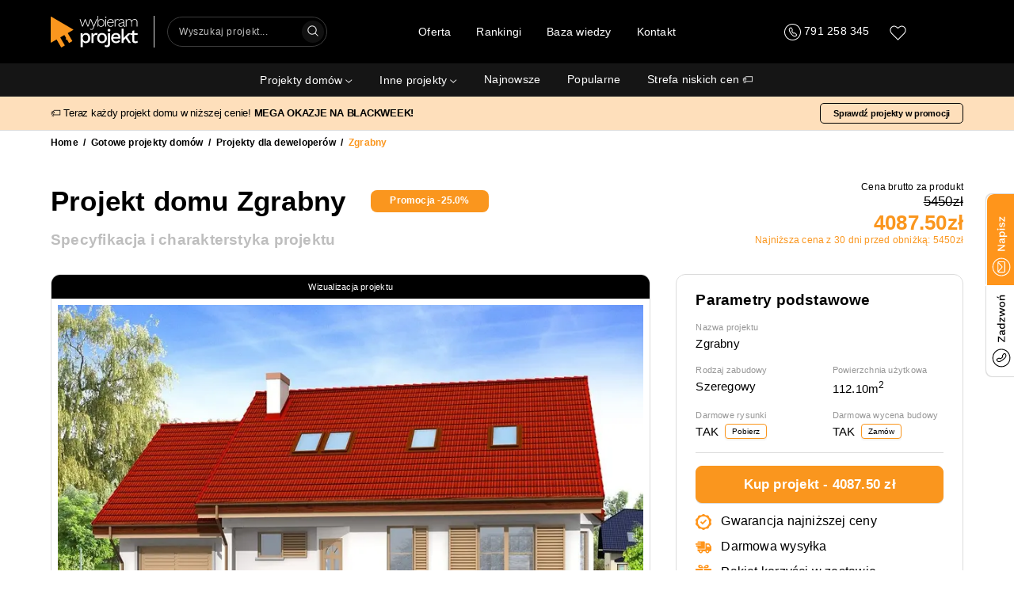

--- FILE ---
content_type: text/html; charset=utf-8
request_url: https://wybieramprojekt.pl/gotowe-projekty/projekty-dla-deweloperow/26289/zgrabny-mgp.537
body_size: 36574
content:
<!DOCTYPE html><html lang="pl"><head><meta charSet="utf-8"/><meta name="viewport" content="width=device-width, initial-scale=1"/><link rel="icon" href="/favicon.ico"/><meta property="api_url" content="https://api.wybieramprojekt.pl/"/><meta property="og:url" content="https://wybieramprojekt.pl/gotowe-projekty/projekty-dla-deweloperow/26289/zgrabny-mgp.537"/><meta property="og:locale" content="pl_PL"/><meta property="og:image" content="https://wybieramprojekt.pl/images/thumbnail-logo.jpg"/><script>
              if ('scrollRestoration' in history) {
                history.scrollRestoration = 'manual';
              }
            </script><script type="application/ld+json">{"@context":"http://schema.org","@type":"LocalBusiness","name":"M.Projekt Magdalena Zahuta","image":"https://wybieramprojekt.pl/images/logo_wybieramprojekt.png","@id":"","url":"https://wybieramprojekt.pl","telephone":"717127222","priceRange":"5000 PLN","address":{"@type":"PostalAddress","streetAddress":"Klasztorna 35/2","addressLocality":"Wrocław","postalCode":"52-234","addressCountry":"PL"},"geo":{"@type":"GeoCoordinates","latitude":51.0613029,"longitude":17.041909000000032},"openingHoursSpecification":{"@type":"OpeningHoursSpecification","dayOfWeek":["Monday","Tuesday","Wednesday","Thursday","Friday","Saturday","Sunday"],"opens":"09:00","closes":"20:00"},"sameAs":["https://pl-pl.facebook.com/ArchWP/","https://plus.google.com/+WybieramprojektPl_Projekty-Domow","https://www.instagram.com/wybieramprojekt/"]}</script><script type="application/ld+json">{"@context":"https://schema.org","@type":"WebSite","url":"https://wybieramprojekt.pl","potentialAction":{"@type":"SearchAction","target":{"@type":"EntryPoint","urlTemplate":"https://wybieramprojekt.pl/szukaj/{search_term_string}/strona-1"},"query-input":"required name=search_term_string"}}</script><script>
          (function(w,d,s,l,i){w[l]=w[l]||[];w[l].push({'gtm.start':
          new Date().getTime(),event:'gtm.js'});var f=d.getElementsByTagName(s)[0],
          j=d.createElement(s),dl=l!='dataLayer'?'&l='+l:'';j.async=true;j.src=
          'https://www.googletagmanager.com/gtm.js?id='+i+dl;f.parentNode.insertBefore(j,f);
          })(window,document,'script','dataLayer','GTM-TS9SJV8W');
        </script><link rel="preload" href="/_next/static/media/logo_darkTheme.b3182c75.svg" as="image" fetchPriority="high"/><script type="application/ld+json">{"@context":"https://schema.org/","@type":"Product","name":"Zgrabny","image":["3/projects/zgrabny-mgp.537/visualizations/1.jpeg","3/projects/zgrabny-mgp.537/visualizations/2.jpeg"],"description":"<p><strong>Projekt domu Zgrabny </strong>to budynek jednorodzinny <a href=\"https://www.mgprojekt.com.pl/projekty-domow-z-poddaszem\" data-cke-saved-href=\"http://www.mgprojekt.com.pl/projekty-domow-z-poddaszem\">z poddaszem </a>użytkowym i z garażem. Odpowiedni dla rodziny 4- 5-osobowej. Domek jest nieduży, ma zwartą, tanią w budowie bryłę. Dom jest niedrogi także w późniejszej eksploatacji. Jednocześnie jest bardzo funkcjonalny. We wnętrzu <strong>Zgrabnego </strong>znajdują się wszystkie potrzebne pomieszczenia, a nawet więcej - na parterze jest dodatkowy pokój z osobną łazienką (np. sypialnia dla rodziców lub dziadków). Pracownia posiada wersję <strong>projektu domu Zgrabny </strong>także w odbiciu lustrzanym oraz inne jego wersje: <a href=\"https://www.mgprojekt.com.pl/zgrabny-2\">projekt domu Zgrabny 2</a>, <a href=\"https://www.mgprojekt.com.pl/zgrabny-3\">projekt domu Zgrabny 3</a>, <a href=\"https://www.mgprojekt.com.pl/zgrabny-4\">projekt domu Zgrabny 4</a>, <a href=\"https://www.mgprojekt.com.pl/zgrabny-5\">projekt domu Zgrabny 5</a>, <a href=\"https://www.mgprojekt.com.pl/zgrabny-z-lukarnami\">projekt domu Zgrabny z lukarnami</a>, <a href=\"https://www.mgprojekt.com.pl/zgrabny-z-przedsionkiem\">projekt domu Zgrabny z przedsionkiem</a>. Zapraszamy!</p><br /><br/><br /><h3>Materiały:</h3>  <ul>\n                    <li>\n                        <span>Fundamenty</span>\n                        <span>betonowe wylewane</span>\n                    </li>\n                    <li>\n                        <span>Ściany zewnętrzne</span>\n                        <span>bloczki z betonu komórkowego + styropian</span>\n                    </li>\n                    <li>\n                        <span>Strop</span>\n                        <span>Teriva</span>\n                    </li>\n                    <li>\n                        <span>Elewacje</span>\n                        <span>tynk cienkopowłokowy</span>\n                    </li>\n                    <li>\n                        <span>Pokrycie dachu</span>\n                        <span>dachówka ceramiczna lub blachodachówka</span>\n                    </li>\n                </ul>","sku":"mgp.537","mpn":26289,"brand":{"@type":"Brand","name":"Wybieramprojekt.pl"},"offers":{"@type":"Offer","url":"/gotowe-projekty/projekty-dla-deweloperow/26289/zgrabny-mgp.537","priceCurrency":"PLN","price":5450,"itemCondition":"https://schema.org/UsedCondition","availability":"https://schema.org/InStock","hasMerchantReturnPolicy":{"value":true},"shippingDetails":[{"@type":"OfferShippingDetails","shippingRate":{"@type":"MonetaryAmount","value":"30","currency":"PLN"},"shippingDestination":{"@type":"DefinedRegion","addressCountry":"PL"}}]}}</script><title>Projekt domu Zgrabny | wybieramprojekt.pl</title><meta property="og:title" content="Projekt domu Zgrabny | wybieramprojekt.pl"/><meta name="description" content="Projekt domu w zabudowie szeregowej o powierzchni użytk. 112.1m², styl - Tradycyjny. Pobierz darmowe rysunki i skorzystaj z oferty biura Wybieram Projekt ..."/><meta property="og:description" content="Projekt domu w zabudowie szeregowej o powierzchni użytk. 112...."/><meta property="og:type" content="og:product"/><link rel="canonical" href="https://wybieramprojekt.pl/gotowe-projekty/projekty-dla-deweloperow/26289/zgrabny-mgp.537"/><meta property="og:url" content="https://wybieramprojekt.pl/gotowe-projekty/projekty-dla-deweloperow/26289/zgrabny-mgp.537"/><script type="application/ld+json">{"@context":"https://schema.org","@type":"BreadcrumbList","itemListElement":[{"@type":"ListItem","position":1,"name":"Gotowe projekty domów","item":"https://wybieramprojekt.pl/gotowe-projekty"},{"@type":"ListItem","position":2,"name":"Projekty dla deweloperów","item":"https://wybieramprojekt.pl/gotowe-projekty/projekty-dla-deweloperow"},{"@type":"ListItem","position":3,"name":"Zgrabny","item":"https://wybieramprojekt.pl/gotowe-projekty/projekty-dla-deweloperow/26289/zgrabny-mgp.537"}]}</script><link rel="preload" as="image" imageSrcSet="/_next/image?url=https%3A%2F%2Fapi.wybieramprojekt.pl%2F3%2Fprojects%2Fzgrabny-mgp.537%2Fvisualizations%2F2.jpeg&amp;w=384&amp;q=75 1x, /_next/image?url=https%3A%2F%2Fapi.wybieramprojekt.pl%2F3%2Fprojects%2Fzgrabny-mgp.537%2Fvisualizations%2F2.jpeg&amp;w=640&amp;q=75 2x" fetchPriority="high"/><meta name="next-head-count" content="22"/><link rel="preload" href="/_next/static/css/f296a805fd4354a2.css" as="style"/><link rel="stylesheet" href="/_next/static/css/f296a805fd4354a2.css" data-n-g=""/><link rel="preload" href="/_next/static/css/9dcab328010e90a0.css" as="style"/><link rel="stylesheet" href="/_next/static/css/9dcab328010e90a0.css" data-n-p=""/><link rel="preload" href="/_next/static/css/2051959dab88a70a.css" as="style"/><link rel="stylesheet" href="/_next/static/css/2051959dab88a70a.css" data-n-p=""/><noscript data-n-css=""></noscript><script defer="" nomodule="" src="/_next/static/chunks/polyfills-c67a75d1b6f99dc8.js"></script><script src="/_next/static/chunks/webpack-2d5d39242b740ec5.js" defer=""></script><script src="/_next/static/chunks/framework-fee8a7e75612eda8.js" defer=""></script><script src="/_next/static/chunks/main-2e8462ae25ae4982.js" defer=""></script><script src="/_next/static/chunks/pages/_app-15d764f0aa426abb.js" defer=""></script><script src="/_next/static/chunks/3461-5de807c1c6bbb1ab.js" defer=""></script><script src="/_next/static/chunks/5915-28607f0fca9bfc10.js" defer=""></script><script src="/_next/static/chunks/2977-bcb2f819f1384dcc.js" defer=""></script><script src="/_next/static/chunks/3095-1f5dcf142de87552.js" defer=""></script><script src="/_next/static/chunks/4123-ded8dee2b9d06705.js" defer=""></script><script src="/_next/static/chunks/672-9c515861daf28e8f.js" defer=""></script><script src="/_next/static/chunks/pages/gotowe-projekty/%5BcategorySlug%5D/%5Bid%5D/%5BprojectUrl%5D-ecd96c48330e0de2.js" defer=""></script><script src="/_next/static/OQyCGkl6dRNnRfDF_Zfzt/_buildManifest.js" defer=""></script><script src="/_next/static/OQyCGkl6dRNnRfDF_Zfzt/_ssgManifest.js" defer=""></script></head><body><div id="__next"><div class="app"><div class="dark-theme"><div class="navbar-wrapper-padding"></div><div class="navbar-wrapper"><nav class="navbar"><div class="container container-regular "><div class="grid"><div class="row row-gap-32   "><div class="col col-3 col-md-4 col-sm-4 col-xs-5 logo-col"><a class="topLink logo" href="/"><img alt="Logo" fetchPriority="high" width="110" height="40" decoding="async" data-nimg="1" style="color:transparent" src="/_next/static/media/logo_darkTheme.b3182c75.svg"/></a></div><div class="col col-6 col-md-5 col-sm-5 col-xs-0"><div class="menu-col"><div class="navDropdown project-categories-dropdown"><div class="dropdown-content"><ul style="list-style-type:none;padding-left:0;margin-bottom:0"><li class="hide-on-mobile"><a class="topLink large-link mb-1 mr-2" href="/gotowe-projekty">Projekty domów</a><div class="row row-gap-16   pt-0 pb-2"><div class="col col-4 col-md-4 col-sm-6 col-xs-12"><div class="hide-on-mobile"><h5 class="subtitle pt-3">Domy według kondygnacji</h5><ul class="children-categories pl-2 pt-0 mt-0 pb-0 mb-0"><li><a class="topLink " href="/gotowe-projekty/projekty-domow-parterowych">Projekty domów <strong>parterowych</strong></a></li><li><a class="topLink " href="/gotowe-projekty/projekty-domow-pietrowych">Projekty domów <strong>piętrowych</strong></a></li><li><a class="topLink " href="/gotowe-projekty/projekty-domow-z-poddaszem-uzytkowym">Projekty domów z <strong>poddaszem użytkowym</strong></a></li><li><a class="topLink " href="/gotowe-projekty/projekty-domow-z-poddaszem-do-adaptacji">Projekty domów z <strong>poddaszem do adaptacji</strong></a></li><li><a class="topLink " href="/gotowe-projekty/projekty-domow-z-piwnica">Projekty domów z <strong>piwnicą</strong></a></li></ul></div><div class="show-on-mobile"><div class="info-card-callapsible pb-1 pt-3"><div class="d-flex item-title-wrapper"><h5 class="subtitle">Domy według kondygnacji</h5><svg style="margin-left:4px;transform:scaleX(0.6) scaleY(-0.6)" width="17" height="10" viewBox="0 0 22 12" fill="none" xmlns="http://www.w3.org/2000/svg"><path d="M1 11L11 1L21 11" stroke="black" stroke-width="1.11256" stroke-linecap="round"></path></svg></div><div class="info-card-callapsible-body is-closed"><ul class="children-categories pl-2 pt-0 mt-0 pb-0 mb-0"><li><a class="topLink " href="/gotowe-projekty/projekty-domow-parterowych">Projekty domów <strong>parterowych</strong></a></li><li><a class="topLink " href="/gotowe-projekty/projekty-domow-pietrowych">Projekty domów <strong>piętrowych</strong></a></li><li><a class="topLink " href="/gotowe-projekty/projekty-domow-z-poddaszem-uzytkowym">Projekty domów z <strong>poddaszem użytkowym</strong></a></li><li><a class="topLink " href="/gotowe-projekty/projekty-domow-z-poddaszem-do-adaptacji">Projekty domów z <strong>poddaszem do adaptacji</strong></a></li><li><a class="topLink " href="/gotowe-projekty/projekty-domow-z-piwnica">Projekty domów z <strong>piwnicą</strong></a></li></ul></div></div></div><div class="hide-on-mobile"><h5 class="subtitle pt-3">Domy według powierzchni</h5><ul class="children-categories pl-2 pt-0 mt-0 pb-0 mb-0"><li><a class="topLink " href="/gotowe-projekty/domy-na-zgloszenie">Projekty domów <strong>na zgłoszenie</strong></a></li><li><a class="topLink " href="/gotowe-projekty/projekty-domow-o-powierzchni-70-100-m2">Projekty domów o powierzchni <strong>70-100 m2</strong></a></li><li><a class="topLink " href="/gotowe-projekty/projekty-malych-domow-80-110-m2">Projekty małych domów <strong>80-110 m2</strong></a></li><li><a class="topLink " href="/gotowe-projekty/projekty-srednich-domow-110-130-m2">Projekty średnich domów <strong>110-130 m2</strong></a></li><li><a class="topLink " href="/gotowe-projekty/projekty-wiekszych-domow-130-160-m2">Projekty większych domów <strong>130-160 m2</strong></a></li><li><a class="topLink " href="/gotowe-projekty/projekty-duzych-domow-160-220-m2">Projekty dużych domów <strong>160-220 m2</strong></a></li><li><a class="topLink " href="/gotowe-projekty/projekty-willi-i-rezydencji-powyzej-220-m2">Projekty <strong>willi</strong> i <strong>rezydencji</strong> powyżej <strong>220 m2</strong></a></li></ul></div><div class="show-on-mobile"><div class="info-card-callapsible pb-1 pt-3"><div class="d-flex item-title-wrapper"><h5 class="subtitle">Domy według powierzchni</h5><svg style="margin-left:4px;transform:scaleX(0.6) scaleY(-0.6)" width="17" height="10" viewBox="0 0 22 12" fill="none" xmlns="http://www.w3.org/2000/svg"><path d="M1 11L11 1L21 11" stroke="black" stroke-width="1.11256" stroke-linecap="round"></path></svg></div><div class="info-card-callapsible-body is-closed"><ul class="children-categories pl-2 pt-0 mt-0 pb-0 mb-0"><li><a class="topLink " href="/gotowe-projekty/domy-na-zgloszenie">Projekty domów <strong>na zgłoszenie</strong></a></li><li><a class="topLink " href="/gotowe-projekty/projekty-domow-o-powierzchni-70-100-m2">Projekty domów o powierzchni <strong>70-100 m2</strong></a></li><li><a class="topLink " href="/gotowe-projekty/projekty-malych-domow-80-110-m2">Projekty małych domów <strong>80-110 m2</strong></a></li><li><a class="topLink " href="/gotowe-projekty/projekty-srednich-domow-110-130-m2">Projekty średnich domów <strong>110-130 m2</strong></a></li><li><a class="topLink " href="/gotowe-projekty/projekty-wiekszych-domow-130-160-m2">Projekty większych domów <strong>130-160 m2</strong></a></li><li><a class="topLink " href="/gotowe-projekty/projekty-duzych-domow-160-220-m2">Projekty dużych domów <strong>160-220 m2</strong></a></li><li><a class="topLink " href="/gotowe-projekty/projekty-willi-i-rezydencji-powyzej-220-m2">Projekty <strong>willi</strong> i <strong>rezydencji</strong> powyżej <strong>220 m2</strong></a></li></ul></div></div></div><div class="hide-on-mobile"><h5 class="subtitle pt-3">Domy według działki</h5><ul class="children-categories pl-2 pt-0 mt-0 pb-0 mb-0"><li><a class="topLink " href="/gotowe-projekty/projekty-domow-na-waska-dzialke">Projekty domów na <strong>wąską działkę</strong></a></li><li><a class="topLink " href="/gotowe-projekty/projekty-domow-z-wejsciem-od-poludnia">Projekty domów z <strong>wejściem od południa</strong></a></li><li><a class="topLink " href="/gotowe-projekty/projekty-domow-z-wejsciem-od-polnocy">Projekty domów z <strong>wejściem od północy</strong></a></li><li><a class="topLink " href="/gotowe-projekty/projekty-domow-na-pochyla-dzialke">Projekty domów na <strong>pochyłą działkę</strong></a></li></ul></div><div class="show-on-mobile"><div class="info-card-callapsible pb-1 pt-3"><div class="d-flex item-title-wrapper"><h5 class="subtitle">Domy według działki</h5><svg style="margin-left:4px;transform:scaleX(0.6) scaleY(-0.6)" width="17" height="10" viewBox="0 0 22 12" fill="none" xmlns="http://www.w3.org/2000/svg"><path d="M1 11L11 1L21 11" stroke="black" stroke-width="1.11256" stroke-linecap="round"></path></svg></div><div class="info-card-callapsible-body is-closed"><ul class="children-categories pl-2 pt-0 mt-0 pb-0 mb-0"><li><a class="topLink " href="/gotowe-projekty/projekty-domow-na-waska-dzialke">Projekty domów na <strong>wąską działkę</strong></a></li><li><a class="topLink " href="/gotowe-projekty/projekty-domow-z-wejsciem-od-poludnia">Projekty domów z <strong>wejściem od południa</strong></a></li><li><a class="topLink " href="/gotowe-projekty/projekty-domow-z-wejsciem-od-polnocy">Projekty domów z <strong>wejściem od północy</strong></a></li><li><a class="topLink " href="/gotowe-projekty/projekty-domow-na-pochyla-dzialke">Projekty domów na <strong>pochyłą działkę</strong></a></li></ul></div></div></div></div><div class="col col-4 col-md-4 col-sm-6 col-xs-12"><div class="hide-on-mobile"><h5 class="subtitle pt-3">Domy według konstrukcji dachu</h5><ul class="children-categories pl-2 pt-0 mt-0 pb-0 mb-0"><li><a class="topLink " href="/gotowe-projekty/projekty-domow-z-dachem-jednospadowym">Projekty domów z dachem <strong>jednospadowym</strong></a></li><li><a class="topLink " href="/gotowe-projekty/projekty-domow-z-plaskim-dachem">Projekty domów z <strong>płaskim dachem</strong></a></li><li><a class="topLink " href="/gotowe-projekty/projekty-domow-z-dachem-dwuspadowym">Projekty domów z dachem <strong>dwuspadowym</strong></a></li><li><a class="topLink " href="/gotowe-projekty/projekty-domow-z-dachem-wielospadowym">Projekty domów z dachem <strong>wielospadowym</strong></a></li></ul></div><div class="show-on-mobile"><div class="info-card-callapsible pb-1 pt-3"><div class="d-flex item-title-wrapper"><h5 class="subtitle">Domy według konstrukcji dachu</h5><svg style="margin-left:4px;transform:scaleX(0.6) scaleY(-0.6)" width="17" height="10" viewBox="0 0 22 12" fill="none" xmlns="http://www.w3.org/2000/svg"><path d="M1 11L11 1L21 11" stroke="black" stroke-width="1.11256" stroke-linecap="round"></path></svg></div><div class="info-card-callapsible-body is-closed"><ul class="children-categories pl-2 pt-0 mt-0 pb-0 mb-0"><li><a class="topLink " href="/gotowe-projekty/projekty-domow-z-dachem-jednospadowym">Projekty domów z dachem <strong>jednospadowym</strong></a></li><li><a class="topLink " href="/gotowe-projekty/projekty-domow-z-plaskim-dachem">Projekty domów z <strong>płaskim dachem</strong></a></li><li><a class="topLink " href="/gotowe-projekty/projekty-domow-z-dachem-dwuspadowym">Projekty domów z dachem <strong>dwuspadowym</strong></a></li><li><a class="topLink " href="/gotowe-projekty/projekty-domow-z-dachem-wielospadowym">Projekty domów z dachem <strong>wielospadowym</strong></a></li></ul></div></div></div><div class="hide-on-mobile"><h5 class="subtitle pt-3">Domy według typu konstrukcji</h5><ul class="children-categories pl-2 pt-0 mt-0 pb-0 mb-0"><li><a class="topLink " href="/gotowe-projekty/domy-modulowe-i-prefabrykowane">Domy <strong>modułowe</strong> i <strong>prefabrykowane</strong></a></li><li><a class="topLink " href="/gotowe-projekty/projekty-domow-szkieletowych">Projekty domów <strong>szkieletowych</strong></a></li><li><a class="topLink " href="/gotowe-projekty/projekty-domow-murowanych">Projekty domów <strong>murowanych</strong></a></li><li><a class="topLink " href="/gotowe-projekty/projekty-domow-z-bala-drewnianego">Projekty domów z <strong>bala drewnianego</strong></a></li></ul></div><div class="show-on-mobile"><div class="info-card-callapsible pb-1 pt-3"><div class="d-flex item-title-wrapper"><h5 class="subtitle">Domy według typu konstrukcji</h5><svg style="margin-left:4px;transform:scaleX(0.6) scaleY(-0.6)" width="17" height="10" viewBox="0 0 22 12" fill="none" xmlns="http://www.w3.org/2000/svg"><path d="M1 11L11 1L21 11" stroke="black" stroke-width="1.11256" stroke-linecap="round"></path></svg></div><div class="info-card-callapsible-body is-closed"><ul class="children-categories pl-2 pt-0 mt-0 pb-0 mb-0"><li><a class="topLink " href="/gotowe-projekty/domy-modulowe-i-prefabrykowane">Domy <strong>modułowe</strong> i <strong>prefabrykowane</strong></a></li><li><a class="topLink " href="/gotowe-projekty/projekty-domow-szkieletowych">Projekty domów <strong>szkieletowych</strong></a></li><li><a class="topLink " href="/gotowe-projekty/projekty-domow-murowanych">Projekty domów <strong>murowanych</strong></a></li><li><a class="topLink " href="/gotowe-projekty/projekty-domow-z-bala-drewnianego">Projekty domów z <strong>bala drewnianego</strong></a></li></ul></div></div></div><div class="hide-on-mobile"><h5 class="subtitle pt-3">Domy według stylu</h5><ul class="children-categories pl-2 pt-0 mt-0 pb-0 mb-0"><li><a class="topLink " href="/gotowe-projekty/projekty-domow-nowoczesnych">Projekty domów <strong>nowoczesnych</strong></a></li><li><a class="topLink " href="/gotowe-projekty/projekty-domow-w-stylu-nowoczesnej-stodoly">Projekty domów w stylu <strong>nowoczesnej stodoły</strong></a></li><li><a class="topLink " href="/gotowe-projekty/projekty-domow-tradycyjnych">Projekty <strong>domów tradycyjnych</strong></a></li><li><a class="topLink " href="/gotowe-projekty/projekty-domow-w-stylu-dworkowym">Projekty domów w <strong>stylu dworkowym</strong></a></li><li><a class="topLink " href="/gotowe-projekty/projekty-domow-w-stylu-goralskim">Projekty domów w <strong>stylu góralskim</strong></a></li><li><a class="topLink " href="/gotowe-projekty/projekty-willi-i-rezydencji-powyzej-220-m2">Projekty <strong>willi</strong> i <strong>rezydencji</strong> powyżej <strong>220 m2</strong></a></li></ul></div><div class="show-on-mobile"><div class="info-card-callapsible pb-1 pt-3"><div class="d-flex item-title-wrapper"><h5 class="subtitle">Domy według stylu</h5><svg style="margin-left:4px;transform:scaleX(0.6) scaleY(-0.6)" width="17" height="10" viewBox="0 0 22 12" fill="none" xmlns="http://www.w3.org/2000/svg"><path d="M1 11L11 1L21 11" stroke="black" stroke-width="1.11256" stroke-linecap="round"></path></svg></div><div class="info-card-callapsible-body is-closed"><ul class="children-categories pl-2 pt-0 mt-0 pb-0 mb-0"><li><a class="topLink " href="/gotowe-projekty/projekty-domow-nowoczesnych">Projekty domów <strong>nowoczesnych</strong></a></li><li><a class="topLink " href="/gotowe-projekty/projekty-domow-w-stylu-nowoczesnej-stodoly">Projekty domów w stylu <strong>nowoczesnej stodoły</strong></a></li><li><a class="topLink " href="/gotowe-projekty/projekty-domow-tradycyjnych">Projekty <strong>domów tradycyjnych</strong></a></li><li><a class="topLink " href="/gotowe-projekty/projekty-domow-w-stylu-dworkowym">Projekty domów w <strong>stylu dworkowym</strong></a></li><li><a class="topLink " href="/gotowe-projekty/projekty-domow-w-stylu-goralskim">Projekty domów w <strong>stylu góralskim</strong></a></li><li><a class="topLink " href="/gotowe-projekty/projekty-willi-i-rezydencji-powyzej-220-m2">Projekty <strong>willi</strong> i <strong>rezydencji</strong> powyżej <strong>220 m2</strong></a></li></ul></div></div></div></div><div class="col col-4 col-md-4 col-sm-6 col-xs-12"><div class="hide-on-mobile"><h5 class="subtitle pt-3">Domy według zabudowy</h5><ul class="children-categories pl-2 pt-0 mt-0 pb-0 mb-0"><li><a class="topLink " href="/gotowe-projekty/domy-jednorodzinne">Projekty domów <strong>jednorodzinnych</strong></a></li><li><a class="topLink " href="/gotowe-projekty/projekty-domow-blizniaczych">Projekty domów <strong>bliźniaczych</strong></a></li><li><a class="topLink " href="/gotowe-projekty/projekty-domow-z-senioratka">Projekty domów <strong>z senioratką</strong></a></li><li><a class="topLink " href="/gotowe-projekty/projekty-domow-wielorodzinnych">Projekty domów <strong>wielorodzinnych</strong></a></li><li><a class="topLink " href="/gotowe-projekty/projekty-domow-w-zabudowie-szeregowej">Projekty domów <strong>w zabudowie szeregowej</strong></a></li></ul></div><div class="show-on-mobile"><div class="info-card-callapsible pb-1 pt-3"><div class="d-flex item-title-wrapper"><h5 class="subtitle">Domy według zabudowy</h5><svg style="margin-left:4px;transform:scaleX(0.6) scaleY(-0.6)" width="17" height="10" viewBox="0 0 22 12" fill="none" xmlns="http://www.w3.org/2000/svg"><path d="M1 11L11 1L21 11" stroke="black" stroke-width="1.11256" stroke-linecap="round"></path></svg></div><div class="info-card-callapsible-body is-closed"><ul class="children-categories pl-2 pt-0 mt-0 pb-0 mb-0"><li><a class="topLink " href="/gotowe-projekty/domy-jednorodzinne">Projekty domów <strong>jednorodzinnych</strong></a></li><li><a class="topLink " href="/gotowe-projekty/projekty-domow-blizniaczych">Projekty domów <strong>bliźniaczych</strong></a></li><li><a class="topLink " href="/gotowe-projekty/projekty-domow-z-senioratka">Projekty domów <strong>z senioratką</strong></a></li><li><a class="topLink " href="/gotowe-projekty/projekty-domow-wielorodzinnych">Projekty domów <strong>wielorodzinnych</strong></a></li><li><a class="topLink " href="/gotowe-projekty/projekty-domow-w-zabudowie-szeregowej">Projekty domów <strong>w zabudowie szeregowej</strong></a></li></ul></div></div></div><div class="hide-on-mobile"><h5 class="subtitle pt-3">Domy według rodzaju garażu</h5><ul class="children-categories pl-2 pt-0 mt-0 pb-0 mb-0"><li><a class="topLink " href="/gotowe-projekty/projekty-domow-bez-garazu">Projekty domów <strong>bez garażu</strong></a></li><li><a class="topLink " href="/gotowe-projekty/projekty-domow-z-garazem">Projekty domów <strong>z garażem</strong></a></li><li><a class="topLink " href="/gotowe-projekty/projekty-domow-z-garazem-jednostanowiskowym">Projekty domów z garażem <strong>jednostanowiskowym</strong></a></li><li><a class="topLink " href="/gotowe-projekty/projekty-domow-z-garazem-dwustanowiskowym">Projekty domów z garażem <strong>dwustanowiskowym</strong></a></li><li><a class="topLink " href="/gotowe-projekty/projekty-domow-z-wiata-garazowa">Projekty domów z <strong>wiatą garażową</strong></a></li></ul></div><div class="show-on-mobile"><div class="info-card-callapsible pb-1 pt-3"><div class="d-flex item-title-wrapper"><h5 class="subtitle">Domy według rodzaju garażu</h5><svg style="margin-left:4px;transform:scaleX(0.6) scaleY(-0.6)" width="17" height="10" viewBox="0 0 22 12" fill="none" xmlns="http://www.w3.org/2000/svg"><path d="M1 11L11 1L21 11" stroke="black" stroke-width="1.11256" stroke-linecap="round"></path></svg></div><div class="info-card-callapsible-body is-closed"><ul class="children-categories pl-2 pt-0 mt-0 pb-0 mb-0"><li><a class="topLink " href="/gotowe-projekty/projekty-domow-bez-garazu">Projekty domów <strong>bez garażu</strong></a></li><li><a class="topLink " href="/gotowe-projekty/projekty-domow-z-garazem">Projekty domów <strong>z garażem</strong></a></li><li><a class="topLink " href="/gotowe-projekty/projekty-domow-z-garazem-jednostanowiskowym">Projekty domów z garażem <strong>jednostanowiskowym</strong></a></li><li><a class="topLink " href="/gotowe-projekty/projekty-domow-z-garazem-dwustanowiskowym">Projekty domów z garażem <strong>dwustanowiskowym</strong></a></li><li><a class="topLink " href="/gotowe-projekty/projekty-domow-z-wiata-garazowa">Projekty domów z <strong>wiatą garażową</strong></a></li></ul></div></div></div><div class="hide-on-mobile"><h5 class="subtitle pt-3">Domy według specjalnych parametrów</h5><ul class="children-categories pl-2 pt-0 mt-0 pb-0 mb-0"><li><a class="topLink " href="/gotowe-projekty/projekty-domow-tanich-w-budowie">Projekty domów <strong>tanich w budowie</strong></a></li><li><a class="topLink " href="/gotowe-projekty/projekty-domow-z-duzym-salonem">Projekty domów z <strong>dużym salonem</strong> (powyżej 30 m2)</a></li><li><a class="topLink " href="/gotowe-projekty/projekty-domow-z-antresola">Projekty domów <strong>z antresolą</strong></a></li><li><a class="topLink " href="/gotowe-projekty/projekty-domow-z-tarasem-nad-garazem">Projekty domów z <strong>tarasem nad garażem</strong></a></li><li><a class="topLink " href="/gotowe-projekty/projekty-domow-z-pompa-ciepla">Projekty domów z <strong>pompą ciepła</strong></a></li><li><a class="topLink " href="/gotowe-projekty/projekty-domow-z-kotlownia-na-paliwo-stale">Projekty z <strong>dużą kotłownią</strong></a></li><li><a class="topLink " href="/gotowe-projekty/projekty-domow-z-3-pokojami-na-parterze">Projekty domów <strong>z 3 pokojami na parterze</strong></a></li><li><a class="topLink " href="/gotowe-projekty/projekty-parterowe-z-4-pokojami">Projekty <strong>parterowe z 4 pokojami</strong></a></li><li><a class="topLink " href="/gotowe-projekty/projekty-z-poddaszem-i-dodatkowym-pokojem-na-parterze">Projekty z <strong>poddaszem</strong> i <strong>dodatkowym pokojem</strong> na parterze</a></li><li><a class="topLink " href="/gotowe-projekty/projekty-domow-z-kosztorysem">Projekty domów <strong>z kosztorysem</strong></a></li><li><a class="topLink " href="/gotowe-projekty/projekty-domow-z-zamknieta-kuchnia">Projekty domów <strong>z zamkniętą kuchnią</strong></a></li></ul></div><div class="show-on-mobile"><div class="info-card-callapsible pb-1 pt-3"><div class="d-flex item-title-wrapper"><h5 class="subtitle">Domy według specjalnych parametrów</h5><svg style="margin-left:4px;transform:scaleX(0.6) scaleY(-0.6)" width="17" height="10" viewBox="0 0 22 12" fill="none" xmlns="http://www.w3.org/2000/svg"><path d="M1 11L11 1L21 11" stroke="black" stroke-width="1.11256" stroke-linecap="round"></path></svg></div><div class="info-card-callapsible-body is-closed"><ul class="children-categories pl-2 pt-0 mt-0 pb-0 mb-0"><li><a class="topLink " href="/gotowe-projekty/projekty-domow-tanich-w-budowie">Projekty domów <strong>tanich w budowie</strong></a></li><li><a class="topLink " href="/gotowe-projekty/projekty-domow-z-duzym-salonem">Projekty domów z <strong>dużym salonem</strong> (powyżej 30 m2)</a></li><li><a class="topLink " href="/gotowe-projekty/projekty-domow-z-antresola">Projekty domów <strong>z antresolą</strong></a></li><li><a class="topLink " href="/gotowe-projekty/projekty-domow-z-tarasem-nad-garazem">Projekty domów z <strong>tarasem nad garażem</strong></a></li><li><a class="topLink " href="/gotowe-projekty/projekty-domow-z-pompa-ciepla">Projekty domów z <strong>pompą ciepła</strong></a></li><li><a class="topLink " href="/gotowe-projekty/projekty-domow-z-kotlownia-na-paliwo-stale">Projekty z <strong>dużą kotłownią</strong></a></li><li><a class="topLink " href="/gotowe-projekty/projekty-domow-z-3-pokojami-na-parterze">Projekty domów <strong>z 3 pokojami na parterze</strong></a></li><li><a class="topLink " href="/gotowe-projekty/projekty-parterowe-z-4-pokojami">Projekty <strong>parterowe z 4 pokojami</strong></a></li><li><a class="topLink " href="/gotowe-projekty/projekty-z-poddaszem-i-dodatkowym-pokojem-na-parterze">Projekty z <strong>poddaszem</strong> i <strong>dodatkowym pokojem</strong> na parterze</a></li><li><a class="topLink " href="/gotowe-projekty/projekty-domow-z-kosztorysem">Projekty domów <strong>z kosztorysem</strong></a></li><li><a class="topLink " href="/gotowe-projekty/projekty-domow-z-zamknieta-kuchnia">Projekty domów <strong>z zamkniętą kuchnią</strong></a></li></ul></div></div></div></div></div></li><li class="show-on-mobile mx-auto py-2"><div class="info-card-callapsible mx-auto"><div class="d-flex item-title-wrapper"><span class="large-link mb-1 mr-2">Projekty domów</span><svg style="margin-left:4px;transform:scaleX(0.6) scaleY(-0.6)" width="17" height="10" viewBox="0 0 22 12" fill="none" xmlns="http://www.w3.org/2000/svg"><path d="M1 11L11 1L21 11" stroke="black" stroke-width="1.11256" stroke-linecap="round"></path></svg></div><div class="info-card-callapsible-body is-closed"><div class="row row-gap-16   pt-0 pb-2"><div class="col col-4 col-md-4 col-sm-6 col-xs-12"><div class="hide-on-mobile"><h5 class="subtitle pt-3">Domy według kondygnacji</h5><ul class="children-categories pl-2 pt-0 mt-0 pb-0 mb-0"><li><a class="topLink " href="/gotowe-projekty/projekty-domow-parterowych">Projekty domów <strong>parterowych</strong></a></li><li><a class="topLink " href="/gotowe-projekty/projekty-domow-pietrowych">Projekty domów <strong>piętrowych</strong></a></li><li><a class="topLink " href="/gotowe-projekty/projekty-domow-z-poddaszem-uzytkowym">Projekty domów z <strong>poddaszem użytkowym</strong></a></li><li><a class="topLink " href="/gotowe-projekty/projekty-domow-z-poddaszem-do-adaptacji">Projekty domów z <strong>poddaszem do adaptacji</strong></a></li><li><a class="topLink " href="/gotowe-projekty/projekty-domow-z-piwnica">Projekty domów z <strong>piwnicą</strong></a></li></ul></div><div class="show-on-mobile"><div class="info-card-callapsible pb-1 pt-3"><div class="d-flex item-title-wrapper"><h5 class="subtitle">Domy według kondygnacji</h5><svg style="margin-left:4px;transform:scaleX(0.6) scaleY(-0.6)" width="17" height="10" viewBox="0 0 22 12" fill="none" xmlns="http://www.w3.org/2000/svg"><path d="M1 11L11 1L21 11" stroke="black" stroke-width="1.11256" stroke-linecap="round"></path></svg></div><div class="info-card-callapsible-body is-closed"><ul class="children-categories pl-2 pt-0 mt-0 pb-0 mb-0"><li><a class="topLink " href="/gotowe-projekty/projekty-domow-parterowych">Projekty domów <strong>parterowych</strong></a></li><li><a class="topLink " href="/gotowe-projekty/projekty-domow-pietrowych">Projekty domów <strong>piętrowych</strong></a></li><li><a class="topLink " href="/gotowe-projekty/projekty-domow-z-poddaszem-uzytkowym">Projekty domów z <strong>poddaszem użytkowym</strong></a></li><li><a class="topLink " href="/gotowe-projekty/projekty-domow-z-poddaszem-do-adaptacji">Projekty domów z <strong>poddaszem do adaptacji</strong></a></li><li><a class="topLink " href="/gotowe-projekty/projekty-domow-z-piwnica">Projekty domów z <strong>piwnicą</strong></a></li></ul></div></div></div><div class="hide-on-mobile"><h5 class="subtitle pt-3">Domy według powierzchni</h5><ul class="children-categories pl-2 pt-0 mt-0 pb-0 mb-0"><li><a class="topLink " href="/gotowe-projekty/domy-na-zgloszenie">Projekty domów <strong>na zgłoszenie</strong></a></li><li><a class="topLink " href="/gotowe-projekty/projekty-domow-o-powierzchni-70-100-m2">Projekty domów o powierzchni <strong>70-100 m2</strong></a></li><li><a class="topLink " href="/gotowe-projekty/projekty-malych-domow-80-110-m2">Projekty małych domów <strong>80-110 m2</strong></a></li><li><a class="topLink " href="/gotowe-projekty/projekty-srednich-domow-110-130-m2">Projekty średnich domów <strong>110-130 m2</strong></a></li><li><a class="topLink " href="/gotowe-projekty/projekty-wiekszych-domow-130-160-m2">Projekty większych domów <strong>130-160 m2</strong></a></li><li><a class="topLink " href="/gotowe-projekty/projekty-duzych-domow-160-220-m2">Projekty dużych domów <strong>160-220 m2</strong></a></li><li><a class="topLink " href="/gotowe-projekty/projekty-willi-i-rezydencji-powyzej-220-m2">Projekty <strong>willi</strong> i <strong>rezydencji</strong> powyżej <strong>220 m2</strong></a></li></ul></div><div class="show-on-mobile"><div class="info-card-callapsible pb-1 pt-3"><div class="d-flex item-title-wrapper"><h5 class="subtitle">Domy według powierzchni</h5><svg style="margin-left:4px;transform:scaleX(0.6) scaleY(-0.6)" width="17" height="10" viewBox="0 0 22 12" fill="none" xmlns="http://www.w3.org/2000/svg"><path d="M1 11L11 1L21 11" stroke="black" stroke-width="1.11256" stroke-linecap="round"></path></svg></div><div class="info-card-callapsible-body is-closed"><ul class="children-categories pl-2 pt-0 mt-0 pb-0 mb-0"><li><a class="topLink " href="/gotowe-projekty/domy-na-zgloszenie">Projekty domów <strong>na zgłoszenie</strong></a></li><li><a class="topLink " href="/gotowe-projekty/projekty-domow-o-powierzchni-70-100-m2">Projekty domów o powierzchni <strong>70-100 m2</strong></a></li><li><a class="topLink " href="/gotowe-projekty/projekty-malych-domow-80-110-m2">Projekty małych domów <strong>80-110 m2</strong></a></li><li><a class="topLink " href="/gotowe-projekty/projekty-srednich-domow-110-130-m2">Projekty średnich domów <strong>110-130 m2</strong></a></li><li><a class="topLink " href="/gotowe-projekty/projekty-wiekszych-domow-130-160-m2">Projekty większych domów <strong>130-160 m2</strong></a></li><li><a class="topLink " href="/gotowe-projekty/projekty-duzych-domow-160-220-m2">Projekty dużych domów <strong>160-220 m2</strong></a></li><li><a class="topLink " href="/gotowe-projekty/projekty-willi-i-rezydencji-powyzej-220-m2">Projekty <strong>willi</strong> i <strong>rezydencji</strong> powyżej <strong>220 m2</strong></a></li></ul></div></div></div><div class="hide-on-mobile"><h5 class="subtitle pt-3">Domy według działki</h5><ul class="children-categories pl-2 pt-0 mt-0 pb-0 mb-0"><li><a class="topLink " href="/gotowe-projekty/projekty-domow-na-waska-dzialke">Projekty domów na <strong>wąską działkę</strong></a></li><li><a class="topLink " href="/gotowe-projekty/projekty-domow-z-wejsciem-od-poludnia">Projekty domów z <strong>wejściem od południa</strong></a></li><li><a class="topLink " href="/gotowe-projekty/projekty-domow-z-wejsciem-od-polnocy">Projekty domów z <strong>wejściem od północy</strong></a></li><li><a class="topLink " href="/gotowe-projekty/projekty-domow-na-pochyla-dzialke">Projekty domów na <strong>pochyłą działkę</strong></a></li></ul></div><div class="show-on-mobile"><div class="info-card-callapsible pb-1 pt-3"><div class="d-flex item-title-wrapper"><h5 class="subtitle">Domy według działki</h5><svg style="margin-left:4px;transform:scaleX(0.6) scaleY(-0.6)" width="17" height="10" viewBox="0 0 22 12" fill="none" xmlns="http://www.w3.org/2000/svg"><path d="M1 11L11 1L21 11" stroke="black" stroke-width="1.11256" stroke-linecap="round"></path></svg></div><div class="info-card-callapsible-body is-closed"><ul class="children-categories pl-2 pt-0 mt-0 pb-0 mb-0"><li><a class="topLink " href="/gotowe-projekty/projekty-domow-na-waska-dzialke">Projekty domów na <strong>wąską działkę</strong></a></li><li><a class="topLink " href="/gotowe-projekty/projekty-domow-z-wejsciem-od-poludnia">Projekty domów z <strong>wejściem od południa</strong></a></li><li><a class="topLink " href="/gotowe-projekty/projekty-domow-z-wejsciem-od-polnocy">Projekty domów z <strong>wejściem od północy</strong></a></li><li><a class="topLink " href="/gotowe-projekty/projekty-domow-na-pochyla-dzialke">Projekty domów na <strong>pochyłą działkę</strong></a></li></ul></div></div></div></div><div class="col col-4 col-md-4 col-sm-6 col-xs-12"><div class="hide-on-mobile"><h5 class="subtitle pt-3">Domy według konstrukcji dachu</h5><ul class="children-categories pl-2 pt-0 mt-0 pb-0 mb-0"><li><a class="topLink " href="/gotowe-projekty/projekty-domow-z-dachem-jednospadowym">Projekty domów z dachem <strong>jednospadowym</strong></a></li><li><a class="topLink " href="/gotowe-projekty/projekty-domow-z-plaskim-dachem">Projekty domów z <strong>płaskim dachem</strong></a></li><li><a class="topLink " href="/gotowe-projekty/projekty-domow-z-dachem-dwuspadowym">Projekty domów z dachem <strong>dwuspadowym</strong></a></li><li><a class="topLink " href="/gotowe-projekty/projekty-domow-z-dachem-wielospadowym">Projekty domów z dachem <strong>wielospadowym</strong></a></li></ul></div><div class="show-on-mobile"><div class="info-card-callapsible pb-1 pt-3"><div class="d-flex item-title-wrapper"><h5 class="subtitle">Domy według konstrukcji dachu</h5><svg style="margin-left:4px;transform:scaleX(0.6) scaleY(-0.6)" width="17" height="10" viewBox="0 0 22 12" fill="none" xmlns="http://www.w3.org/2000/svg"><path d="M1 11L11 1L21 11" stroke="black" stroke-width="1.11256" stroke-linecap="round"></path></svg></div><div class="info-card-callapsible-body is-closed"><ul class="children-categories pl-2 pt-0 mt-0 pb-0 mb-0"><li><a class="topLink " href="/gotowe-projekty/projekty-domow-z-dachem-jednospadowym">Projekty domów z dachem <strong>jednospadowym</strong></a></li><li><a class="topLink " href="/gotowe-projekty/projekty-domow-z-plaskim-dachem">Projekty domów z <strong>płaskim dachem</strong></a></li><li><a class="topLink " href="/gotowe-projekty/projekty-domow-z-dachem-dwuspadowym">Projekty domów z dachem <strong>dwuspadowym</strong></a></li><li><a class="topLink " href="/gotowe-projekty/projekty-domow-z-dachem-wielospadowym">Projekty domów z dachem <strong>wielospadowym</strong></a></li></ul></div></div></div><div class="hide-on-mobile"><h5 class="subtitle pt-3">Domy według typu konstrukcji</h5><ul class="children-categories pl-2 pt-0 mt-0 pb-0 mb-0"><li><a class="topLink " href="/gotowe-projekty/domy-modulowe-i-prefabrykowane">Domy <strong>modułowe</strong> i <strong>prefabrykowane</strong></a></li><li><a class="topLink " href="/gotowe-projekty/projekty-domow-szkieletowych">Projekty domów <strong>szkieletowych</strong></a></li><li><a class="topLink " href="/gotowe-projekty/projekty-domow-murowanych">Projekty domów <strong>murowanych</strong></a></li><li><a class="topLink " href="/gotowe-projekty/projekty-domow-z-bala-drewnianego">Projekty domów z <strong>bala drewnianego</strong></a></li></ul></div><div class="show-on-mobile"><div class="info-card-callapsible pb-1 pt-3"><div class="d-flex item-title-wrapper"><h5 class="subtitle">Domy według typu konstrukcji</h5><svg style="margin-left:4px;transform:scaleX(0.6) scaleY(-0.6)" width="17" height="10" viewBox="0 0 22 12" fill="none" xmlns="http://www.w3.org/2000/svg"><path d="M1 11L11 1L21 11" stroke="black" stroke-width="1.11256" stroke-linecap="round"></path></svg></div><div class="info-card-callapsible-body is-closed"><ul class="children-categories pl-2 pt-0 mt-0 pb-0 mb-0"><li><a class="topLink " href="/gotowe-projekty/domy-modulowe-i-prefabrykowane">Domy <strong>modułowe</strong> i <strong>prefabrykowane</strong></a></li><li><a class="topLink " href="/gotowe-projekty/projekty-domow-szkieletowych">Projekty domów <strong>szkieletowych</strong></a></li><li><a class="topLink " href="/gotowe-projekty/projekty-domow-murowanych">Projekty domów <strong>murowanych</strong></a></li><li><a class="topLink " href="/gotowe-projekty/projekty-domow-z-bala-drewnianego">Projekty domów z <strong>bala drewnianego</strong></a></li></ul></div></div></div><div class="hide-on-mobile"><h5 class="subtitle pt-3">Domy według stylu</h5><ul class="children-categories pl-2 pt-0 mt-0 pb-0 mb-0"><li><a class="topLink " href="/gotowe-projekty/projekty-domow-nowoczesnych">Projekty domów <strong>nowoczesnych</strong></a></li><li><a class="topLink " href="/gotowe-projekty/projekty-domow-w-stylu-nowoczesnej-stodoly">Projekty domów w stylu <strong>nowoczesnej stodoły</strong></a></li><li><a class="topLink " href="/gotowe-projekty/projekty-domow-tradycyjnych">Projekty <strong>domów tradycyjnych</strong></a></li><li><a class="topLink " href="/gotowe-projekty/projekty-domow-w-stylu-dworkowym">Projekty domów w <strong>stylu dworkowym</strong></a></li><li><a class="topLink " href="/gotowe-projekty/projekty-domow-w-stylu-goralskim">Projekty domów w <strong>stylu góralskim</strong></a></li><li><a class="topLink " href="/gotowe-projekty/projekty-willi-i-rezydencji-powyzej-220-m2">Projekty <strong>willi</strong> i <strong>rezydencji</strong> powyżej <strong>220 m2</strong></a></li></ul></div><div class="show-on-mobile"><div class="info-card-callapsible pb-1 pt-3"><div class="d-flex item-title-wrapper"><h5 class="subtitle">Domy według stylu</h5><svg style="margin-left:4px;transform:scaleX(0.6) scaleY(-0.6)" width="17" height="10" viewBox="0 0 22 12" fill="none" xmlns="http://www.w3.org/2000/svg"><path d="M1 11L11 1L21 11" stroke="black" stroke-width="1.11256" stroke-linecap="round"></path></svg></div><div class="info-card-callapsible-body is-closed"><ul class="children-categories pl-2 pt-0 mt-0 pb-0 mb-0"><li><a class="topLink " href="/gotowe-projekty/projekty-domow-nowoczesnych">Projekty domów <strong>nowoczesnych</strong></a></li><li><a class="topLink " href="/gotowe-projekty/projekty-domow-w-stylu-nowoczesnej-stodoly">Projekty domów w stylu <strong>nowoczesnej stodoły</strong></a></li><li><a class="topLink " href="/gotowe-projekty/projekty-domow-tradycyjnych">Projekty <strong>domów tradycyjnych</strong></a></li><li><a class="topLink " href="/gotowe-projekty/projekty-domow-w-stylu-dworkowym">Projekty domów w <strong>stylu dworkowym</strong></a></li><li><a class="topLink " href="/gotowe-projekty/projekty-domow-w-stylu-goralskim">Projekty domów w <strong>stylu góralskim</strong></a></li><li><a class="topLink " href="/gotowe-projekty/projekty-willi-i-rezydencji-powyzej-220-m2">Projekty <strong>willi</strong> i <strong>rezydencji</strong> powyżej <strong>220 m2</strong></a></li></ul></div></div></div></div><div class="col col-4 col-md-4 col-sm-6 col-xs-12"><div class="hide-on-mobile"><h5 class="subtitle pt-3">Domy według zabudowy</h5><ul class="children-categories pl-2 pt-0 mt-0 pb-0 mb-0"><li><a class="topLink " href="/gotowe-projekty/domy-jednorodzinne">Projekty domów <strong>jednorodzinnych</strong></a></li><li><a class="topLink " href="/gotowe-projekty/projekty-domow-blizniaczych">Projekty domów <strong>bliźniaczych</strong></a></li><li><a class="topLink " href="/gotowe-projekty/projekty-domow-z-senioratka">Projekty domów <strong>z senioratką</strong></a></li><li><a class="topLink " href="/gotowe-projekty/projekty-domow-wielorodzinnych">Projekty domów <strong>wielorodzinnych</strong></a></li><li><a class="topLink " href="/gotowe-projekty/projekty-domow-w-zabudowie-szeregowej">Projekty domów <strong>w zabudowie szeregowej</strong></a></li></ul></div><div class="show-on-mobile"><div class="info-card-callapsible pb-1 pt-3"><div class="d-flex item-title-wrapper"><h5 class="subtitle">Domy według zabudowy</h5><svg style="margin-left:4px;transform:scaleX(0.6) scaleY(-0.6)" width="17" height="10" viewBox="0 0 22 12" fill="none" xmlns="http://www.w3.org/2000/svg"><path d="M1 11L11 1L21 11" stroke="black" stroke-width="1.11256" stroke-linecap="round"></path></svg></div><div class="info-card-callapsible-body is-closed"><ul class="children-categories pl-2 pt-0 mt-0 pb-0 mb-0"><li><a class="topLink " href="/gotowe-projekty/domy-jednorodzinne">Projekty domów <strong>jednorodzinnych</strong></a></li><li><a class="topLink " href="/gotowe-projekty/projekty-domow-blizniaczych">Projekty domów <strong>bliźniaczych</strong></a></li><li><a class="topLink " href="/gotowe-projekty/projekty-domow-z-senioratka">Projekty domów <strong>z senioratką</strong></a></li><li><a class="topLink " href="/gotowe-projekty/projekty-domow-wielorodzinnych">Projekty domów <strong>wielorodzinnych</strong></a></li><li><a class="topLink " href="/gotowe-projekty/projekty-domow-w-zabudowie-szeregowej">Projekty domów <strong>w zabudowie szeregowej</strong></a></li></ul></div></div></div><div class="hide-on-mobile"><h5 class="subtitle pt-3">Domy według rodzaju garażu</h5><ul class="children-categories pl-2 pt-0 mt-0 pb-0 mb-0"><li><a class="topLink " href="/gotowe-projekty/projekty-domow-bez-garazu">Projekty domów <strong>bez garażu</strong></a></li><li><a class="topLink " href="/gotowe-projekty/projekty-domow-z-garazem">Projekty domów <strong>z garażem</strong></a></li><li><a class="topLink " href="/gotowe-projekty/projekty-domow-z-garazem-jednostanowiskowym">Projekty domów z garażem <strong>jednostanowiskowym</strong></a></li><li><a class="topLink " href="/gotowe-projekty/projekty-domow-z-garazem-dwustanowiskowym">Projekty domów z garażem <strong>dwustanowiskowym</strong></a></li><li><a class="topLink " href="/gotowe-projekty/projekty-domow-z-wiata-garazowa">Projekty domów z <strong>wiatą garażową</strong></a></li></ul></div><div class="show-on-mobile"><div class="info-card-callapsible pb-1 pt-3"><div class="d-flex item-title-wrapper"><h5 class="subtitle">Domy według rodzaju garażu</h5><svg style="margin-left:4px;transform:scaleX(0.6) scaleY(-0.6)" width="17" height="10" viewBox="0 0 22 12" fill="none" xmlns="http://www.w3.org/2000/svg"><path d="M1 11L11 1L21 11" stroke="black" stroke-width="1.11256" stroke-linecap="round"></path></svg></div><div class="info-card-callapsible-body is-closed"><ul class="children-categories pl-2 pt-0 mt-0 pb-0 mb-0"><li><a class="topLink " href="/gotowe-projekty/projekty-domow-bez-garazu">Projekty domów <strong>bez garażu</strong></a></li><li><a class="topLink " href="/gotowe-projekty/projekty-domow-z-garazem">Projekty domów <strong>z garażem</strong></a></li><li><a class="topLink " href="/gotowe-projekty/projekty-domow-z-garazem-jednostanowiskowym">Projekty domów z garażem <strong>jednostanowiskowym</strong></a></li><li><a class="topLink " href="/gotowe-projekty/projekty-domow-z-garazem-dwustanowiskowym">Projekty domów z garażem <strong>dwustanowiskowym</strong></a></li><li><a class="topLink " href="/gotowe-projekty/projekty-domow-z-wiata-garazowa">Projekty domów z <strong>wiatą garażową</strong></a></li></ul></div></div></div><div class="hide-on-mobile"><h5 class="subtitle pt-3">Domy według specjalnych parametrów</h5><ul class="children-categories pl-2 pt-0 mt-0 pb-0 mb-0"><li><a class="topLink " href="/gotowe-projekty/projekty-domow-tanich-w-budowie">Projekty domów <strong>tanich w budowie</strong></a></li><li><a class="topLink " href="/gotowe-projekty/projekty-domow-z-duzym-salonem">Projekty domów z <strong>dużym salonem</strong> (powyżej 30 m2)</a></li><li><a class="topLink " href="/gotowe-projekty/projekty-domow-z-antresola">Projekty domów <strong>z antresolą</strong></a></li><li><a class="topLink " href="/gotowe-projekty/projekty-domow-z-tarasem-nad-garazem">Projekty domów z <strong>tarasem nad garażem</strong></a></li><li><a class="topLink " href="/gotowe-projekty/projekty-domow-z-pompa-ciepla">Projekty domów z <strong>pompą ciepła</strong></a></li><li><a class="topLink " href="/gotowe-projekty/projekty-domow-z-kotlownia-na-paliwo-stale">Projekty z <strong>dużą kotłownią</strong></a></li><li><a class="topLink " href="/gotowe-projekty/projekty-domow-z-3-pokojami-na-parterze">Projekty domów <strong>z 3 pokojami na parterze</strong></a></li><li><a class="topLink " href="/gotowe-projekty/projekty-parterowe-z-4-pokojami">Projekty <strong>parterowe z 4 pokojami</strong></a></li><li><a class="topLink " href="/gotowe-projekty/projekty-z-poddaszem-i-dodatkowym-pokojem-na-parterze">Projekty z <strong>poddaszem</strong> i <strong>dodatkowym pokojem</strong> na parterze</a></li><li><a class="topLink " href="/gotowe-projekty/projekty-domow-z-kosztorysem">Projekty domów <strong>z kosztorysem</strong></a></li><li><a class="topLink " href="/gotowe-projekty/projekty-domow-z-zamknieta-kuchnia">Projekty domów <strong>z zamkniętą kuchnią</strong></a></li></ul></div><div class="show-on-mobile"><div class="info-card-callapsible pb-1 pt-3"><div class="d-flex item-title-wrapper"><h5 class="subtitle">Domy według specjalnych parametrów</h5><svg style="margin-left:4px;transform:scaleX(0.6) scaleY(-0.6)" width="17" height="10" viewBox="0 0 22 12" fill="none" xmlns="http://www.w3.org/2000/svg"><path d="M1 11L11 1L21 11" stroke="black" stroke-width="1.11256" stroke-linecap="round"></path></svg></div><div class="info-card-callapsible-body is-closed"><ul class="children-categories pl-2 pt-0 mt-0 pb-0 mb-0"><li><a class="topLink " href="/gotowe-projekty/projekty-domow-tanich-w-budowie">Projekty domów <strong>tanich w budowie</strong></a></li><li><a class="topLink " href="/gotowe-projekty/projekty-domow-z-duzym-salonem">Projekty domów z <strong>dużym salonem</strong> (powyżej 30 m2)</a></li><li><a class="topLink " href="/gotowe-projekty/projekty-domow-z-antresola">Projekty domów <strong>z antresolą</strong></a></li><li><a class="topLink " href="/gotowe-projekty/projekty-domow-z-tarasem-nad-garazem">Projekty domów z <strong>tarasem nad garażem</strong></a></li><li><a class="topLink " href="/gotowe-projekty/projekty-domow-z-pompa-ciepla">Projekty domów z <strong>pompą ciepła</strong></a></li><li><a class="topLink " href="/gotowe-projekty/projekty-domow-z-kotlownia-na-paliwo-stale">Projekty z <strong>dużą kotłownią</strong></a></li><li><a class="topLink " href="/gotowe-projekty/projekty-domow-z-3-pokojami-na-parterze">Projekty domów <strong>z 3 pokojami na parterze</strong></a></li><li><a class="topLink " href="/gotowe-projekty/projekty-parterowe-z-4-pokojami">Projekty <strong>parterowe z 4 pokojami</strong></a></li><li><a class="topLink " href="/gotowe-projekty/projekty-z-poddaszem-i-dodatkowym-pokojem-na-parterze">Projekty z <strong>poddaszem</strong> i <strong>dodatkowym pokojem</strong> na parterze</a></li><li><a class="topLink " href="/gotowe-projekty/projekty-domow-z-kosztorysem">Projekty domów <strong>z kosztorysem</strong></a></li><li><a class="topLink " href="/gotowe-projekty/projekty-domow-z-zamknieta-kuchnia">Projekty domów <strong>z zamkniętą kuchnią</strong></a></li></ul></div></div></div></div></div></div></div></li><li class="hide-on-mobile"><span class="large-link mb-1 mr-2">Inne projekty</span><div class="row row-gap-16   pt-0 pb-2"><div class="col col-12"><ul class="children-categories pl-2 pt-0 mt-0"><li><a class="topLink " href="/gotowe-projekty/projekty-dla-deweloperow">Projekty dla deweloperów</a></li><li><a class="topLink " href="/gotowe-projekty/budynki-gospodarcze">Projekty budynków gospodarczych</a></li><li><a class="topLink " href="/gotowe-projekty/domy-letniskowe">Projekty domów letniskowych</a></li><li><a class="topLink " href="/gotowe-projekty/projekty-garazy">Projekty garaży</a></li><li><a class="topLink " href="/gotowe-projekty/sauny">Projekty saun</a></li><li><a class="topLink " href="/gotowe-projekty/projekty-budynkow-uslugowych">Projekty budynków usługowych</a></li><li><a class="topLink " href="/gotowe-projekty/projekty-budynkow-mieszkalno-uslugowych">Projekty budynków mieszkalno-usługowych</a></li><li><a class="topLink " href="/gotowe-projekty/projekt-turbiny-wiatrowej-dla-domu">Projekt turbiny wiatrowej dla domu</a></li><li><a class="topLink " href="/gotowe-projekty/projekty-pensjonatow">Projekty pensjonatów</a></li></ul></div></div></li><li class="show-on-mobile mx-auto py-2"><div class="info-card-callapsible mx-auto"><div class="d-flex item-title-wrapper"><span class="large-link mb-1 mr-2  ">Inne projekty</span><svg style="margin-left:4px;transform:scaleX(0.6) scaleY(-0.6)" width="17" height="10" viewBox="0 0 22 12" fill="none" xmlns="http://www.w3.org/2000/svg"><path d="M1 11L11 1L21 11" stroke="black" stroke-width="1.11256" stroke-linecap="round"></path></svg></div><div class="info-card-callapsible-body is-closed"><div class="row row-gap-16   pt-0 pb-2"><div class="col col-12"><ul class="children-categories pl-2 pt-0 mt-0"><li><a class="topLink " href="/gotowe-projekty/projekty-dla-deweloperow">Projekty dla deweloperów</a></li><li><a class="topLink " href="/gotowe-projekty/budynki-gospodarcze">Projekty budynków gospodarczych</a></li><li><a class="topLink " href="/gotowe-projekty/domy-letniskowe">Projekty domów letniskowych</a></li><li><a class="topLink " href="/gotowe-projekty/projekty-garazy">Projekty garaży</a></li><li><a class="topLink " href="/gotowe-projekty/sauny">Projekty saun</a></li><li><a class="topLink " href="/gotowe-projekty/projekty-budynkow-uslugowych">Projekty budynków usługowych</a></li><li><a class="topLink " href="/gotowe-projekty/projekty-budynkow-mieszkalno-uslugowych">Projekty budynków mieszkalno-usługowych</a></li><li><a class="topLink " href="/gotowe-projekty/projekt-turbiny-wiatrowej-dla-domu">Projekt turbiny wiatrowej dla domu</a></li><li><a class="topLink " href="/gotowe-projekty/projekty-pensjonatow">Projekty pensjonatów</a></li></ul></div></div></div></div></li></ul></div></div><a class="topLink menu-item show-on-mobile" href="/gotowe-projekty/domy-jednorodzinne/strona/1/filtry?categoryId=1&amp;promotion=true"><b style="font-weight:500">Strefa niskich cen</b></a><a class="topLink menu-item" href="/oferta">Oferta</a><a class="topLink menu-item" href="/ranking-projektow">Rankingi</a><a class="topLink menu-item" href="/baza-wiedzy">Baza wiedzy</a><a class="topLink menu-item" href="/kontakt">Kontakt</a></div></div><div class="col col-3 col-md-3 col-sm-3 col-xs-7 icons-col"><span class="IconLink d-flex center flex show-on-mobile"><svg width="21" height="21" viewBox="0 0 21 21" fill="none" xmlns="http://www.w3.org/2000/svg" class="standarized-icon standarized-icon--md "><g><path fill-rule="evenodd" clip-rule="evenodd" d="M10.5 20C15.7467 20 20 15.7467 20 10.5C20 5.25329 15.7467 1 10.5 1C5.25329 1 1 5.25329 1 10.5C1 15.7467 5.25329 20 10.5 20ZM10.5 21C16.299 21 21 16.299 21 10.5C21 4.70101 16.299 0 10.5 0C4.70101 0 0 4.70101 0 10.5C0 16.299 4.70101 21 10.5 21Z" fill="black"></path><path d="M12.8162 13.4351C11.9534 14.1572 10.8422 14.593 9.63058 14.593C6.89066 14.593 4.66699 12.3693 4.66699 9.62999C4.66699 6.89066 6.89066 4.66699 9.63058 4.66699C12.3693 4.66699 14.5936 6.89066 14.5936 9.62999C14.5936 10.8422 14.1578 11.954 13.4357 12.8156L16.2059 15.5864C16.2911 15.6716 16.3337 15.7836 16.3337 15.8962C16.3337 16.2386 16.0204 16.3337 15.8962 16.3337C15.7842 16.3337 15.6722 16.2911 15.5864 16.2053L12.8162 13.4351ZM9.63058 5.54258C7.37424 5.54258 5.54316 7.37424 5.54316 9.62999C5.54316 11.8857 7.37424 13.7174 9.63058 13.7174C11.8857 13.7174 13.718 11.8857 13.718 9.62999C13.718 7.37424 11.8857 5.54258 9.63058 5.54258Z" fill="black"></path></g></svg></span><div><span class="IconLink flex center-y show-on-sm"><svg width="21" height="21" viewBox="0 0 21 21" fill="none" xmlns="http://www.w3.org/2000/svg" class="standarized-icon standarized-icon--md "><path fill-rule="evenodd" clip-rule="evenodd" d="M19.4636 10.0942C19.4636 5.09738 15.4129 1.04662 10.416 1.04662C5.41915 1.04662 1.3684 5.09738 1.3684 10.0942C1.3684 15.0911 5.41915 19.1419 10.416 19.1419C15.4129 19.1419 19.4636 15.0911 19.4636 10.0942ZM20.416 10.0942C20.416 4.57139 15.9389 0.094238 10.416 0.0942383C4.89317 0.0942385 0.416015 4.57139 0.416016 10.0942C0.416016 15.6171 4.89317 20.0942 10.416 20.0942C15.9389 20.0942 20.416 15.6171 20.416 10.0942Z" fill="black"></path><path fill-rule="evenodd" clip-rule="evenodd" d="M15.1779 13.4276C15.4409 13.4276 15.6541 13.2144 15.6541 12.9514V7.2371C15.6541 7.14962 15.6305 7.06765 15.5894 6.9972L11.3917 10.9223C10.8426 11.4357 9.98945 11.4357 9.44031 10.9223L5.24267 6.9972C5.20151 7.06765 5.17792 7.14962 5.17792 7.2371L5.17792 12.9514C5.17792 13.2144 5.39112 13.4276 5.65411 13.4276H15.1779ZM6.38439 6.76091L10.0908 10.2266C10.2738 10.3978 10.5582 10.3978 10.7413 10.2266L14.4476 6.76091L6.38439 6.76091ZM16.6065 12.9514C16.6065 13.7404 15.9669 14.38 15.1779 14.38L5.65411 14.38C4.86513 14.38 4.22554 13.7404 4.22554 12.9514L4.22554 7.2371C4.22554 6.44812 4.86513 5.80852 5.65411 5.80852H15.1779C15.9669 5.80852 16.6065 6.44812 16.6065 7.2371V12.9514Z" fill="black"></path></svg><span> Napisz email</span></span></div><a aria-label="Zadzwoń 791 258 345" href="tel:+48791258345" class="IconLink flex center-y undefined"><svg width="21" height="21" viewBox="0 0 21 21" fill="none" xmlns="http://www.w3.org/2000/svg" class="standarized-icon standarized-icon--md "><path fill-rule="evenodd" clip-rule="evenodd" d="M10.5 20C15.7467 20 20 15.7467 20 10.5C20 5.25329 15.7467 1 10.5 1C5.25329 1 1 5.25329 1 10.5C1 15.7467 5.25329 20 10.5 20ZM10.5 21C16.299 21 21 16.299 21 10.5C21 4.70101 16.299 0 10.5 0C4.70101 0 0 4.70101 0 10.5C0 16.299 4.70101 21 10.5 21Z" fill="black"></path><path fill-rule="evenodd" clip-rule="evenodd" d="M8.04004 10.7147C8.55503 11.5583 9.1523 12.3488 9.8231 13.0747L10.6287 13.9464C10.7852 14.1158 10.9587 14.2688 11.1464 14.4029L11.9334 14.9655C12.6696 15.4917 13.6623 15.4786 14.3843 14.9331L14.7745 14.6383C14.8817 14.5573 14.9595 14.4435 14.9959 14.3142C15.0591 14.0902 14.9905 13.8497 14.8187 13.6928L13.3573 12.357C13.1499 12.1675 12.8461 12.1277 12.5969 12.2575L12.4391 12.3396C12.1577 12.4861 11.8306 12.518 11.5262 12.4285C11.2736 12.3543 11.0516 12.2009 10.8929 11.9908L9.37493 9.98172C9.21621 9.77165 9.12925 9.51611 9.12687 9.25283C9.12402 8.93564 9.24406 8.62966 9.46184 8.39903L9.58396 8.2697C9.77689 8.0654 9.82161 7.76232 9.69592 7.511L8.83849 5.79656C8.73871 5.59705 8.51933 5.48723 8.29982 5.5269C8.23525 5.53857 8.17359 5.56278 8.11833 5.59815L7.82272 5.78737C6.9289 6.35951 6.54892 7.47331 6.9067 8.47243L7.13305 9.10452C7.2047 9.30462 7.29662 9.49687 7.40736 9.67827L8.04004 10.7147ZM9.08868 13.7534C8.37307 12.979 7.7359 12.1357 7.18651 11.2357L6.55383 10.1993C6.40759 9.95977 6.28621 9.70589 6.19159 9.44166L5.96524 8.80957C5.45031 7.37159 5.99719 5.76858 7.28361 4.94514L7.57922 4.75592C7.74448 4.65013 7.92887 4.57774 8.12197 4.54285C8.77842 4.42421 9.43448 4.75263 9.73287 5.34926L10.5903 7.0637C10.9038 7.69061 10.7923 8.44663 10.311 8.95626L10.1889 9.08559C10.1486 9.12833 10.1263 9.18504 10.1268 9.24382C10.1273 9.29261 10.1434 9.33997 10.1728 9.3789L11.6907 11.388C11.7201 11.4269 11.7613 11.4553 11.8081 11.4691C11.8645 11.4857 11.9251 11.4798 11.9773 11.4526L12.1351 11.3705C12.7568 11.0468 13.5145 11.146 14.0319 11.6189L15.4934 12.9546C15.9442 13.3666 16.1241 13.9977 15.9584 14.5855C15.8628 14.9249 15.6587 15.2236 15.3773 15.4362L14.9871 15.731C13.9162 16.5401 12.4438 16.5596 11.3519 15.779L10.5648 15.2164C10.3218 15.0427 10.0971 14.8445 9.89427 14.6251L9.08868 13.7534Z" fill="black"></path></svg><span> <!-- -->791 258 345</span></a><a class="topLink ulubione-link " href="/ulubione"><svg viewBox="0 0 24 22" fill="none" xmlns="http://www.w3.org/2000/svg" width="21" height="21" class="standarized-icon standarized-icon--md "><path d="M21.038 11.7977L12 21L2.96198 11.7977C1.70454 10.5173 1 8.79454 1 7V6.92026C1 5.20587 1.79943 3.58952 3.16198 2.54904C5.13286 1.044 7.86714 1.044 9.83802 2.54904L12 4.2L14.162 2.54904C16.1329 1.044 18.8671 1.044 20.838 2.54904C22.2006 3.58952 23 5.20587 23 6.92026V7C23 8.79454 22.2955 10.5173 21.038 11.7977Z" stroke="black" stroke-width="1.2"></path></svg></a><div aria-label="Menu" class="mobile-menu show-on-sm" role="button"><div class="menu-icon"><svg width="21" height="16" viewBox="0 0 21 16" fill="none" xmlns="http://www.w3.org/2000/svg"><g clip-path="url(#clip0_1094_491)"><rect width="21" height="15" transform="translate(0 0.100586)" fill="white"></rect><path fill-rule="evenodd" clip-rule="evenodd" d="M0 0.600586C0 0.324444 0.223858 0.100586 0.5 0.100586H20.5C20.7761 0.100586 21 0.324444 21 0.600586C21 0.876728 20.7761 1.10059 20.5 1.10059H0.5C0.223858 1.10059 0 0.876728 0 0.600586ZM0 7.60059C0 7.32444 0.223858 7.10059 0.5 7.10059H20.5C20.7761 7.10059 21 7.32444 21 7.60059C21 7.87673 20.7761 8.10059 20.5 8.10059H0.5C0.223858 8.10059 0 7.87673 0 7.60059ZM0 14.6006C0 14.3244 0.223858 14.1006 0.5 14.1006H20.5C20.7761 14.1006 21 14.3244 21 14.6006C21 14.8767 20.7761 15.1006 20.5 15.1006H0.5C0.223858 15.1006 0 14.8767 0 14.6006Z" fill="black"></path></g><defs><clipPath id="clip0_1094_491"><rect width="21" height="15" fill="white" transform="translate(0 0.100586)"></rect></clipPath></defs></svg></div></div></div></div></div></div></nav></div><div class="menu-bar"><div class="container container-regular  my-0 h-100"><div class="menu-bar-wrapper h-100 d-flex row center-x"><div class="multilevelmenu "><div class="activator-item "><a class="topLink " href="/gotowe-projekty">Projekty domów<img alt="Kategorie projektów domów" loading="lazy" width="9" height="6" decoding="async" data-nimg="1" class="ml-1 arr-down" style="color:transparent;object-fit:contain;object-position:center;margin-top:-1px" src="https://wybieramprojekt.pl/images/arrowDown.svg"/></a></div><div class="menu-tile doubled "><div class="menu-tile-wrapper"><div class="row row-gap-0   "><div class="col col-6 col-md-5 col-sm-6 col-xs-6 left-col"><div class="pointer-default left-submenu-item d-flex active"><span style="text-transform:uppercase">📂 <!-- -->Domy według kondygnacji</span><img alt="Kategorie projektów domów" loading="lazy" width="9" height="6" decoding="async" data-nimg="1" class="ml-auto mr-0 my-auto arr-right" style="color:transparent;object-fit:contain;object-position:center;transform:rotate(270deg)" src="https://wybieramprojekt.pl/images/arrowDown.svg"/></div><div class="pointer-default left-submenu-item d-flex "><span style="text-transform:uppercase">📂 <!-- -->Domy według konstrukcji dachu</span><img alt="Kategorie projektów domów" loading="lazy" width="9" height="6" decoding="async" data-nimg="1" class="ml-auto mr-0 my-auto arr-right" style="color:transparent;object-fit:contain;object-position:center;transform:rotate(270deg)" src="https://wybieramprojekt.pl/images/arrowDown.svg"/></div><div class="pointer-default left-submenu-item d-flex "><span style="text-transform:uppercase">📂 <!-- -->Domy według zabudowy</span><img alt="Kategorie projektów domów" loading="lazy" width="9" height="6" decoding="async" data-nimg="1" class="ml-auto mr-0 my-auto arr-right" style="color:transparent;object-fit:contain;object-position:center;transform:rotate(270deg)" src="https://wybieramprojekt.pl/images/arrowDown.svg"/></div><div class="pointer-default left-submenu-item d-flex "><span style="text-transform:uppercase">📂 <!-- -->Domy według powierzchni</span><img alt="Kategorie projektów domów" loading="lazy" width="9" height="6" decoding="async" data-nimg="1" class="ml-auto mr-0 my-auto arr-right" style="color:transparent;object-fit:contain;object-position:center;transform:rotate(270deg)" src="https://wybieramprojekt.pl/images/arrowDown.svg"/></div><div class="pointer-default left-submenu-item d-flex "><span style="text-transform:uppercase">📂 <!-- -->Domy według typu konstrukcji</span><img alt="Kategorie projektów domów" loading="lazy" width="9" height="6" decoding="async" data-nimg="1" class="ml-auto mr-0 my-auto arr-right" style="color:transparent;object-fit:contain;object-position:center;transform:rotate(270deg)" src="https://wybieramprojekt.pl/images/arrowDown.svg"/></div><div class="pointer-default left-submenu-item d-flex "><span style="text-transform:uppercase">📂 <!-- -->Domy według rodzaju garażu</span><img alt="Kategorie projektów domów" loading="lazy" width="9" height="6" decoding="async" data-nimg="1" class="ml-auto mr-0 my-auto arr-right" style="color:transparent;object-fit:contain;object-position:center;transform:rotate(270deg)" src="https://wybieramprojekt.pl/images/arrowDown.svg"/></div><div class="pointer-default left-submenu-item d-flex "><span style="text-transform:uppercase">📂 <!-- -->Domy według działki</span><img alt="Kategorie projektów domów" loading="lazy" width="9" height="6" decoding="async" data-nimg="1" class="ml-auto mr-0 my-auto arr-right" style="color:transparent;object-fit:contain;object-position:center;transform:rotate(270deg)" src="https://wybieramprojekt.pl/images/arrowDown.svg"/></div><div class="pointer-default left-submenu-item d-flex "><span style="text-transform:uppercase">📂 <!-- -->Domy według stylu</span><img alt="Kategorie projektów domów" loading="lazy" width="9" height="6" decoding="async" data-nimg="1" class="ml-auto mr-0 my-auto arr-right" style="color:transparent;object-fit:contain;object-position:center;transform:rotate(270deg)" src="https://wybieramprojekt.pl/images/arrowDown.svg"/></div><div class="pointer-default left-submenu-item d-flex "><span style="text-transform:uppercase">📂 <!-- -->Domy według specjalnych parametrów</span><img alt="Kategorie projektów domów" loading="lazy" width="9" height="6" decoding="async" data-nimg="1" class="ml-auto mr-0 my-auto arr-right" style="color:transparent;object-fit:contain;object-position:center;transform:rotate(270deg)" src="https://wybieramprojekt.pl/images/arrowDown.svg"/></div></div><div class="col col-6 col-md-7 col-sm-6 col-xs-6 right-col first-active"><a class="topLink " href="/gotowe-projekty/projekty-domow-parterowych"><div class="right-submenu-item">🏠  <!-- -->Projekty domów <strong>parterowych</strong></div></a><a class="topLink " href="/gotowe-projekty/projekty-domow-pietrowych"><div class="right-submenu-item">🏠  <!-- -->Projekty domów <strong>piętrowych</strong></div></a><a class="topLink " href="/gotowe-projekty/projekty-domow-z-poddaszem-uzytkowym"><div class="right-submenu-item">🏠  <!-- -->Projekty domów z <strong>poddaszem użytkowym</strong></div></a><a class="topLink " href="/gotowe-projekty/projekty-domow-z-poddaszem-do-adaptacji"><div class="right-submenu-item">🏠  <!-- -->Projekty domów z <strong>poddaszem do adaptacji</strong></div></a><a class="topLink " href="/gotowe-projekty/projekty-domow-z-piwnica"><div class="right-submenu-item">🏠  <!-- -->Projekty domów z <strong>piwnicą</strong></div></a></div></div></div></div></div><div class="multilevelmenu "><div class="activator-item "><span class="pointer-default">Inne projekty<img alt="Kategorie projektów domów" loading="lazy" width="9" height="6" decoding="async" data-nimg="1" class="ml-1 arr-down" style="color:transparent;object-fit:contain;object-position:center;margin-top:-1px" src="https://wybieramprojekt.pl/images/arrowDown.svg"/></span></div><div class="menu-tile normal "><div class="menu-tile-wrapper"><div class="row row-gap-0   "><div class="col col-12 col-md-12 col-sm-12 col-xs-12 left-col"><a class="topLink " href="/gotowe-projekty/projekty-dla-deweloperow"><div class="left-submenu-item border-radius-all normal d-flex "><span>🏠  <!-- -->Projekty <strong>dla deweloperów</strong></span></div></a><a class="topLink " href="/gotowe-projekty/budynki-gospodarcze"><div class="left-submenu-item border-radius-all normal d-flex "><span>🏠  <!-- -->Projekty <strong>budynków gospodarczych</strong></span></div></a><a class="topLink " href="/gotowe-projekty/domy-letniskowe"><div class="left-submenu-item border-radius-all normal d-flex "><span>🏠  <!-- -->Projekty <strong>domów letniskowych</strong></span></div></a><a class="topLink " href="/gotowe-projekty/projekty-garazy"><div class="left-submenu-item border-radius-all normal d-flex "><span>🏠  <!-- -->Projekty <strong>garaży</strong></span></div></a><a class="topLink " href="/gotowe-projekty/sauny"><div class="left-submenu-item border-radius-all normal d-flex "><span>🏠  <!-- -->Projekty <strong>saun</strong></span></div></a><a class="topLink " href="/gotowe-projekty/projekty-budynkow-uslugowych"><div class="left-submenu-item border-radius-all normal d-flex "><span>🏠  <!-- -->Projekty <strong>budynków usługowych</strong></span></div></a><a class="topLink " href="/gotowe-projekty/projekty-budynkow-mieszkalno-uslugowych"><div class="left-submenu-item border-radius-all normal d-flex "><span>🏠  <!-- -->Projekty budynków <strong>mieszkalno-usługowych</strong></span></div></a><a class="topLink " href="/gotowe-projekty/projekt-turbiny-wiatrowej-dla-domu"><div class="left-submenu-item border-radius-all normal d-flex "><span>🏠  <!-- -->Projekt <strong>turbiny wiatrowej</strong> dla domu</span></div></a><a class="topLink " href="/gotowe-projekty/projekty-pensjonatow"><div class="left-submenu-item border-radius-all normal d-flex "><span>🏠  <!-- -->Projekty <strong>pensjonatów</strong></span></div></a></div></div></div></div></div><div class="standard-item"><a class="topLink " href="/gotowe-projekty/domy-jednorodzinne/strona/1/filtry?categoryId=1&amp;nowosc_wybproj=true">Najnowsze</a></div><div class="standard-item"><a class="topLink " href="/gotowe-projekty/domy-jednorodzinne/strona/1/filtry?categoryId=1&amp;lubiany_wybproj=true">Popularne</a></div><div class="standard-item"><a class="topLink " href="/gotowe-projekty/domy-jednorodzinne/strona/1/filtry?categoryId=1&amp;promotion=true"><b style="font-weight:500">Strefa niskich cen</b> 🏷️</a></div></div></div></div><div class="infobar-wrapper light-theme "><div class="infobar"><div class="container container-regular "><div class="grid"><div class="row row-gap-32 align-center  "><div class="col col-9 col-md-8 col-sm-8 col-xs-12 py-1"><div class="text-block">🏷️ Teraz każdy projekt domu w niższej cenie! <b>MEGA OKAZJE NA BLACKWEEK!</b><br class="show-on-sm"/></div></div><div class="col col-3 col-md-4 col-sm-4 col-xs-12 text-right py-1"><a class="topLink infobar-btn-variant-a" href="/gotowe-projekty/domy-jednorodzinne/strona/1/filtry?categoryId=1&amp;promotion=true"><div class="button button-outline button-sm   infobar-btn-variant">Sprawdź projekty w promocji</div></a></div></div></div></div></div></div><div class="breadcrumbs"><div class="container container-regular "><a class="breadcrumb " href="/">Home</a>  /  <a class="breadcrumb  " href="/gotowe-projekty">Gotowe projekty domów</a>  /  <a class="breadcrumb  " href="/gotowe-projekty/projekty-dla-deweloperow">Projekty dla deweloperów</a>  /  <a class="breadcrumb  last" href="/gotowe-projekty/projekty-dla-deweloperow/26289/zgrabny-mgp.537">Zgrabny</a></div></div><div class="project-page"><main><section class="details-section mb-md-2 mb-2"><div class="visual-subsection pb-md-2"><div class="container container-regular "><div class="row row-gap-16 align-center  "><div class="col col-8 col-md-8 col-sm-7 col-xs-12"><div class="large-title-subsection"><div class="row row-gap-16 align-center  "><div class="col col-12"><div class="text-block"><div class="project-title-with-labels sectiontitle flex center-y"><h1 class="mr-md-4 mr-2 py-2">Projekt domu Zgrabny</h1><div class="labels-wrapper my-auto flex py-2"><div class="project-promo-label">Promocja -<!-- -->25.0<!-- -->%</div></div></div><h2 class="subtitle title-gray pt-2 pb-md-0 pb-0">Specyfikacja i charakterstyka projektu</h2></div></div></div></div></div><div class="col col-4 col-md-4 col-sm-5 col-xs-12 hide-on-mobile"><div class="large-price-subsection text-right "><div class="large-price-label">Cena brutto za produkt</div><div class="cena__raw_brutto   ">5450zł</div><div class="cena__promotion_brutto sectiontitle">4087.50zł</div><div class="cena__raw_brutto not-crossed color-primary">Najniższa cena z 30 dni przed obniżką: <!-- -->5450zł</div></div></div></div><div class="row row-gap-16   mt-md-4 mt-2 main-row-details"><div class="col col-4 col-md-4 col-sm-5 col-xs-12 ddk-col"><div class="show-on-mobile"><img alt="visualizations 2" fetchPriority="high" width="280" height="190" decoding="async" data-nimg="1" class="project-preview-bgImg my-3" style="color:transparent;object-fit:cover;object-position:center;aspect-ratio:1.4736842105263157;width:100%;height:auto;border-radius:8px" srcSet="/_next/image?url=https%3A%2F%2Fapi.wybieramprojekt.pl%2F3%2Fprojects%2Fzgrabny-mgp.537%2Fvisualizations%2F2.jpeg&amp;w=384&amp;q=75 1x, /_next/image?url=https%3A%2F%2Fapi.wybieramprojekt.pl%2F3%2Fprojects%2Fzgrabny-mgp.537%2Fvisualizations%2F2.jpeg&amp;w=640&amp;q=75 2x" src="/_next/image?url=https%3A%2F%2Fapi.wybieramprojekt.pl%2F3%2Fprojects%2Fzgrabny-mgp.537%2Fvisualizations%2F2.jpeg&amp;w=640&amp;q=75"/></div><div id="" class="BoxTile m-0 p-2 bgColor-light border-lighter shadow-disabled radius-lg   ddk"><div class="show-on-mobile"><div class="small-price-subsection text-center py-3"><div class="small-price-label">Cena brutto za produkt</div><div class="cena__raw_brutto   ">5450zł</div><div class="cena__promotion_brutto sectiontitle">4087.50zł</div><div class="cena__raw_brutto not-crossed color-primary">Najniższa cena z 30 dni przed obniżką: <!-- -->5450zł</div></div></div><div class="col col-12 pt-2 mt-1"><div class="text-block"><h3 class="subtitle">Parametry podstawowe</h3></div></div><div class="col col-12 pt-2"><div class="row row-gap-16   "><div class="col col-12 project-param py-2 "><div class="param-title pb-1">Nazwa projektu</div><div class="param-value ">Zgrabny</div></div><div class="col col-6 col-md-6 col-sm-6 col-xs-6 project-param py-2 "><div class="param-title pb-1">Rodzaj zabudowy</div><div class="param-value ">Szeregowy</div></div><div class="col col-6 col-md-6 col-sm-6 col-xs-6 project-param py-2 "><div class="param-title pb-1">Powierzchnia użytkowa</div><div class="param-value ">112.10<!-- -->m<sup>2</sup></div></div><div class="col col-6 col-md-6 col-sm-6 col-xs-6 project-param py-2 "><div class="param-title pb-1">Darmowe rysunki</div><div class="param-value "><div class="d-flex"><span class="pr-2">TAK</span><div><button class="button button-like-input-primary button-xs   my-auto">Pobierz</button></div></div></div></div><div class="col col-6 col-md-6 col-sm-6 col-xs-6 project-param py-2 "><div class="param-title pb-1">Darmowa wycena budowy</div><div class="param-value "><div class="d-flex"><span class="pr-2">TAK</span><div><button class="button button-like-input-primary button-xs   my-auto">Zamów</button></div></div></div></div></div></div><div class="col col-12 py-2"><div class="border-b"></div></div><div class="col col-12"><div class="show-on-mobile"><div class="icon-label py-1 "><img src="/_next/static/media/phone.d9c06645.svg" alt="Masz pytania? - zadzwoń: ,[object Object]" class="icon"/><div class="label">Masz pytania? - zadzwoń: <a href="tel:+48791258345" class="color-primary"><span>791 258 345</span></a></div></div></div><a class="topLink " rel="nofollow" href="/koszyk/26289"><div class="button button-primary button-xl   w-100 my-md-2 mt-2">Kup projekt - 4087.50 zł</div></a><div class="icon-label py-1 "><img src="/_next/static/media/certificate.e7f09012.svg" alt="Gwarancja najniższej ceny" class="icon"/><div class="label">Gwarancja najniższej ceny</div></div><div class="icon-label py-1 "><img src="/_next/static/media/delivery.aaa052e1.svg" alt="Darmowa wysyłka" class="icon"/><div class="label">Darmowa wysyłka</div></div><div style="cursor:pointer"><div class="icon-label py-1 "><img src="/_next/static/media/box.d17d342a.svg" alt="Pakiet korzyści w zestawie" class="icon"/><div class="label">Pakiet korzyści w zestawie</div></div></div><div class="icon-label py-1 "><img src="/_next/static/media/time.97cfa679.svg" alt="Promocja ważna do ,[object Object]" class="icon"/><div class="label">Promocja ważna do <span class="primary"> <!-- -->25.11.2025<!-- --> </span></div></div><br/><div><button class="button button-outline button-xl   w-100 mb-md-2">Zapytaj o adaptację</button></div></div><div class="col col-12 py-2 hide-on-mobile"><div class="border-b"></div></div><div class="col col-12 hide-on-mobile"><div class="flex center-x pr-2"><div class="icon-label py-1 "><img src="/_next/static/media/phone.d9c06645.svg" alt="Masz pytania? Skontaktuj się z doradcą!" class="icon"/><div class="label">Masz pytania? Skontaktuj się z doradcą!</div></div></div><div class="row row-gap-16   py-2 my-1"><div class="col col-6 col-md-6 col-sm-6 col-xs-12 border-r p-1 text-right"><div class="flex center-x"><a aria-label="Zadzwoń 791 258 345" href="tel:+48791258345" class="IconLink flex center-y m-auto"><svg width="21" height="21" viewBox="0 0 21 21" fill="none" xmlns="http://www.w3.org/2000/svg" class="standarized-icon standarized-icon--md "><path fill-rule="evenodd" clip-rule="evenodd" d="M10.5 20C15.7467 20 20 15.7467 20 10.5C20 5.25329 15.7467 1 10.5 1C5.25329 1 1 5.25329 1 10.5C1 15.7467 5.25329 20 10.5 20ZM10.5 21C16.299 21 21 16.299 21 10.5C21 4.70101 16.299 0 10.5 0C4.70101 0 0 4.70101 0 10.5C0 16.299 4.70101 21 10.5 21Z" fill="black"></path><path fill-rule="evenodd" clip-rule="evenodd" d="M8.04004 10.7147C8.55503 11.5583 9.1523 12.3488 9.8231 13.0747L10.6287 13.9464C10.7852 14.1158 10.9587 14.2688 11.1464 14.4029L11.9334 14.9655C12.6696 15.4917 13.6623 15.4786 14.3843 14.9331L14.7745 14.6383C14.8817 14.5573 14.9595 14.4435 14.9959 14.3142C15.0591 14.0902 14.9905 13.8497 14.8187 13.6928L13.3573 12.357C13.1499 12.1675 12.8461 12.1277 12.5969 12.2575L12.4391 12.3396C12.1577 12.4861 11.8306 12.518 11.5262 12.4285C11.2736 12.3543 11.0516 12.2009 10.8929 11.9908L9.37493 9.98172C9.21621 9.77165 9.12925 9.51611 9.12687 9.25283C9.12402 8.93564 9.24406 8.62966 9.46184 8.39903L9.58396 8.2697C9.77689 8.0654 9.82161 7.76232 9.69592 7.511L8.83849 5.79656C8.73871 5.59705 8.51933 5.48723 8.29982 5.5269C8.23525 5.53857 8.17359 5.56278 8.11833 5.59815L7.82272 5.78737C6.9289 6.35951 6.54892 7.47331 6.9067 8.47243L7.13305 9.10452C7.2047 9.30462 7.29662 9.49687 7.40736 9.67827L8.04004 10.7147ZM9.08868 13.7534C8.37307 12.979 7.7359 12.1357 7.18651 11.2357L6.55383 10.1993C6.40759 9.95977 6.28621 9.70589 6.19159 9.44166L5.96524 8.80957C5.45031 7.37159 5.99719 5.76858 7.28361 4.94514L7.57922 4.75592C7.74448 4.65013 7.92887 4.57774 8.12197 4.54285C8.77842 4.42421 9.43448 4.75263 9.73287 5.34926L10.5903 7.0637C10.9038 7.69061 10.7923 8.44663 10.311 8.95626L10.1889 9.08559C10.1486 9.12833 10.1263 9.18504 10.1268 9.24382C10.1273 9.29261 10.1434 9.33997 10.1728 9.3789L11.6907 11.388C11.7201 11.4269 11.7613 11.4553 11.8081 11.4691C11.8645 11.4857 11.9251 11.4798 11.9773 11.4526L12.1351 11.3705C12.7568 11.0468 13.5145 11.146 14.0319 11.6189L15.4934 12.9546C15.9442 13.3666 16.1241 13.9977 15.9584 14.5855C15.8628 14.9249 15.6587 15.2236 15.3773 15.4362L14.9871 15.731C13.9162 16.5401 12.4438 16.5596 11.3519 15.779L10.5648 15.2164C10.3218 15.0427 10.0971 14.8445 9.89427 14.6251L9.08868 13.7534Z" fill="black"></path></svg><span> <!-- -->791 258 345</span></a></div></div><div class="col col-6 col-md-6 col-sm-6 col-xs-12 p-1"><div class="flex center-x"><div><span class="IconLink flex center-y m-auto"><svg width="21" height="21" viewBox="0 0 21 21" fill="none" xmlns="http://www.w3.org/2000/svg" class="standarized-icon standarized-icon--md "><path fill-rule="evenodd" clip-rule="evenodd" d="M19.4636 10.0942C19.4636 5.09738 15.4129 1.04662 10.416 1.04662C5.41915 1.04662 1.3684 5.09738 1.3684 10.0942C1.3684 15.0911 5.41915 19.1419 10.416 19.1419C15.4129 19.1419 19.4636 15.0911 19.4636 10.0942ZM20.416 10.0942C20.416 4.57139 15.9389 0.094238 10.416 0.0942383C4.89317 0.0942385 0.416015 4.57139 0.416016 10.0942C0.416016 15.6171 4.89317 20.0942 10.416 20.0942C15.9389 20.0942 20.416 15.6171 20.416 10.0942Z" fill="black"></path><path fill-rule="evenodd" clip-rule="evenodd" d="M15.1779 13.4276C15.4409 13.4276 15.6541 13.2144 15.6541 12.9514V7.2371C15.6541 7.14962 15.6305 7.06765 15.5894 6.9972L11.3917 10.9223C10.8426 11.4357 9.98945 11.4357 9.44031 10.9223L5.24267 6.9972C5.20151 7.06765 5.17792 7.14962 5.17792 7.2371L5.17792 12.9514C5.17792 13.2144 5.39112 13.4276 5.65411 13.4276H15.1779ZM6.38439 6.76091L10.0908 10.2266C10.2738 10.3978 10.5582 10.3978 10.7413 10.2266L14.4476 6.76091L6.38439 6.76091ZM16.6065 12.9514C16.6065 13.7404 15.9669 14.38 15.1779 14.38L5.65411 14.38C4.86513 14.38 4.22554 13.7404 4.22554 12.9514L4.22554 7.2371C4.22554 6.44812 4.86513 5.80852 5.65411 5.80852H15.1779C15.9669 5.80852 16.6065 6.44812 16.6065 7.2371V12.9514Z" fill="black"></path></svg><span> Napisz email</span></span></div></div></div></div></div></div><div id="buy-btn-tile" class="BoxTile m-0 p-1 bgColor-light border-lighter shadow-disabled radius-lg   show-on-mobile followScreenOnMobile  "><a class="topLink " rel="nofollow" href="/koszyk/26289"><button class="button button-primary button-xl   w-100 my-md-2 d-flex">Kup projekt<!-- --> <b class="primary ml-auto subtitle bold">4087.50zł</b></button></a></div></div><div class="col col-8 col-md-8 col-sm-7 col-xs-12"><div id="" class="BoxTile m-0 p-0 bgColor-light border-lighter shadow-disabled radius-lg   project-gallery"><h3 class="vis-title py-2">Wizualizacja projektu</h3><div class="galleary "><div class="active-img-wrapper"><div class="active-img"><div class="active-img-main" style="min-height:300px"><img alt="visualizations 1" loading="lazy" width="800" height="450" decoding="async" data-nimg="1" class="disable-click-on-mobile active-bg-size-cover" style="color:transparent;object-position:center;max-width:100%" srcSet="/_next/image?url=https%3A%2F%2Fapi.wybieramprojekt.pl%2F3%2Fprojects%2Fzgrabny-mgp.537%2Fvisualizations%2F1.jpeg&amp;w=828&amp;q=75 1x, /_next/image?url=https%3A%2F%2Fapi.wybieramprojekt.pl%2F3%2Fprojects%2Fzgrabny-mgp.537%2Fvisualizations%2F1.jpeg&amp;w=1920&amp;q=75 2x" src="/_next/image?url=https%3A%2F%2Fapi.wybieramprojekt.pl%2F3%2Fprojects%2Fzgrabny-mgp.537%2Fvisualizations%2F1.jpeg&amp;w=1920&amp;q=75"/></div><div class="active-img-component"><div class="project-badges left-side"><div class="like-button-wrapper"><div class="like-project-button" title="Polub"><img alt="like icon" loading="lazy" width="20" height="20" decoding="async" data-nimg="1" style="color:transparent;object-fit:contain;object-position:center" src="/_next/static/media/heart.236bd91a.svg"/></div></div><div class="project-badge "><img src="/_next/static/media/mirror.2ef2d1bb.svg" alt="Odbicie lustrzane"/> <!-- -->Pokaż odbicie lustrzane</div></div></div></div></div><div class="preview-img-wrapper"><div class="preview-img-wrapper-cutter"><img class="nav-left" src="/_next/static/media/arrLeft.7d270b82.svg" alt="&lt;-"/><div class="preview preview--active first-child preview-offset-0"><div class="preview-img"><img alt="visualizations 1" loading="lazy" width="140" height="80" decoding="async" data-nimg="1" style="color:transparent;object-fit:cover;object-position:center;max-width:100%;background-size:cover;background-position:center;background-repeat:no-repeat;background-image:url(&quot;data:image/svg+xml;charset=utf-8,%3Csvg xmlns=&#x27;http://www.w3.org/2000/svg&#x27; viewBox=&#x27;0 0 140 80&#x27;%3E%3Cfilter id=&#x27;b&#x27; color-interpolation-filters=&#x27;sRGB&#x27;%3E%3CfeGaussianBlur stdDeviation=&#x27;20&#x27;/%3E%3CfeColorMatrix values=&#x27;1 0 0 0 0 0 1 0 0 0 0 0 1 0 0 0 0 0 100 -1&#x27; result=&#x27;s&#x27;/%3E%3CfeFlood x=&#x27;0&#x27; y=&#x27;0&#x27; width=&#x27;100%25&#x27; height=&#x27;100%25&#x27;/%3E%3CfeComposite operator=&#x27;out&#x27; in=&#x27;s&#x27;/%3E%3CfeComposite in2=&#x27;SourceGraphic&#x27;/%3E%3CfeGaussianBlur stdDeviation=&#x27;20&#x27;/%3E%3C/filter%3E%3Cimage width=&#x27;100%25&#x27; height=&#x27;100%25&#x27; x=&#x27;0&#x27; y=&#x27;0&#x27; preserveAspectRatio=&#x27;none&#x27; style=&#x27;filter: url(%23b);&#x27; href=&#x27;[data-uri]&#x27;/%3E%3C/svg%3E&quot;)" srcSet="/_next/image?url=https%3A%2F%2Fapi.wybieramprojekt.pl%2F3%2Fprojects%2Fzgrabny-mgp.537%2Fvisualizations%2F1.jpeg&amp;w=256&amp;q=75 1x, /_next/image?url=https%3A%2F%2Fapi.wybieramprojekt.pl%2F3%2Fprojects%2Fzgrabny-mgp.537%2Fvisualizations%2F1.jpeg&amp;w=384&amp;q=75 2x" src="/_next/image?url=https%3A%2F%2Fapi.wybieramprojekt.pl%2F3%2Fprojects%2Fzgrabny-mgp.537%2Fvisualizations%2F1.jpeg&amp;w=384&amp;q=75"/></div></div><div class="preview   preview-offset-0"><div class="preview-img"><img alt="visualizations 2" loading="lazy" width="140" height="80" decoding="async" data-nimg="1" style="color:transparent;object-fit:cover;object-position:center;max-width:100%;background-size:cover;background-position:center;background-repeat:no-repeat;background-image:url(&quot;data:image/svg+xml;charset=utf-8,%3Csvg xmlns=&#x27;http://www.w3.org/2000/svg&#x27; viewBox=&#x27;0 0 140 80&#x27;%3E%3Cfilter id=&#x27;b&#x27; color-interpolation-filters=&#x27;sRGB&#x27;%3E%3CfeGaussianBlur stdDeviation=&#x27;20&#x27;/%3E%3CfeColorMatrix values=&#x27;1 0 0 0 0 0 1 0 0 0 0 0 1 0 0 0 0 0 100 -1&#x27; result=&#x27;s&#x27;/%3E%3CfeFlood x=&#x27;0&#x27; y=&#x27;0&#x27; width=&#x27;100%25&#x27; height=&#x27;100%25&#x27;/%3E%3CfeComposite operator=&#x27;out&#x27; in=&#x27;s&#x27;/%3E%3CfeComposite in2=&#x27;SourceGraphic&#x27;/%3E%3CfeGaussianBlur stdDeviation=&#x27;20&#x27;/%3E%3C/filter%3E%3Cimage width=&#x27;100%25&#x27; height=&#x27;100%25&#x27; x=&#x27;0&#x27; y=&#x27;0&#x27; preserveAspectRatio=&#x27;none&#x27; style=&#x27;filter: url(%23b);&#x27; href=&#x27;[data-uri]&#x27;/%3E%3C/svg%3E&quot;)" srcSet="/_next/image?url=https%3A%2F%2Fapi.wybieramprojekt.pl%2F3%2Fprojects%2Fzgrabny-mgp.537%2Fvisualizations%2F2.jpeg&amp;w=256&amp;q=75 1x, /_next/image?url=https%3A%2F%2Fapi.wybieramprojekt.pl%2F3%2Fprojects%2Fzgrabny-mgp.537%2Fvisualizations%2F2.jpeg&amp;w=384&amp;q=75 2x" src="/_next/image?url=https%3A%2F%2Fapi.wybieramprojekt.pl%2F3%2Fprojects%2Fzgrabny-mgp.537%2Fvisualizations%2F2.jpeg&amp;w=384&amp;q=75"/></div></div><div class="preview   preview-offset-0"><div class="preview-img"><img alt="elevations 1" loading="lazy" width="140" height="80" decoding="async" data-nimg="1" style="color:transparent;object-fit:cover;object-position:center;max-width:100%;background-size:cover;background-position:center;background-repeat:no-repeat;background-image:url(&quot;data:image/svg+xml;charset=utf-8,%3Csvg xmlns=&#x27;http://www.w3.org/2000/svg&#x27; viewBox=&#x27;0 0 140 80&#x27;%3E%3Cfilter id=&#x27;b&#x27; color-interpolation-filters=&#x27;sRGB&#x27;%3E%3CfeGaussianBlur stdDeviation=&#x27;20&#x27;/%3E%3CfeColorMatrix values=&#x27;1 0 0 0 0 0 1 0 0 0 0 0 1 0 0 0 0 0 100 -1&#x27; result=&#x27;s&#x27;/%3E%3CfeFlood x=&#x27;0&#x27; y=&#x27;0&#x27; width=&#x27;100%25&#x27; height=&#x27;100%25&#x27;/%3E%3CfeComposite operator=&#x27;out&#x27; in=&#x27;s&#x27;/%3E%3CfeComposite in2=&#x27;SourceGraphic&#x27;/%3E%3CfeGaussianBlur stdDeviation=&#x27;20&#x27;/%3E%3C/filter%3E%3Cimage width=&#x27;100%25&#x27; height=&#x27;100%25&#x27; x=&#x27;0&#x27; y=&#x27;0&#x27; preserveAspectRatio=&#x27;none&#x27; style=&#x27;filter: url(%23b);&#x27; href=&#x27;[data-uri]&#x27;/%3E%3C/svg%3E&quot;)" srcSet="/_next/image?url=https%3A%2F%2Fapi.wybieramprojekt.pl%2F3%2Fprojects%2Fzgrabny-mgp.537%2Felevations%2F1.png&amp;w=256&amp;q=75 1x, /_next/image?url=https%3A%2F%2Fapi.wybieramprojekt.pl%2F3%2Fprojects%2Fzgrabny-mgp.537%2Felevations%2F1.png&amp;w=384&amp;q=75 2x" src="/_next/image?url=https%3A%2F%2Fapi.wybieramprojekt.pl%2F3%2Fprojects%2Fzgrabny-mgp.537%2Felevations%2F1.png&amp;w=384&amp;q=75"/></div></div><div class="preview   preview-offset-0"><div class="preview-img"><img alt="elevations 2" loading="lazy" width="140" height="80" decoding="async" data-nimg="1" style="color:transparent;object-fit:cover;object-position:center;max-width:100%;background-size:cover;background-position:center;background-repeat:no-repeat;background-image:url(&quot;data:image/svg+xml;charset=utf-8,%3Csvg xmlns=&#x27;http://www.w3.org/2000/svg&#x27; viewBox=&#x27;0 0 140 80&#x27;%3E%3Cfilter id=&#x27;b&#x27; color-interpolation-filters=&#x27;sRGB&#x27;%3E%3CfeGaussianBlur stdDeviation=&#x27;20&#x27;/%3E%3CfeColorMatrix values=&#x27;1 0 0 0 0 0 1 0 0 0 0 0 1 0 0 0 0 0 100 -1&#x27; result=&#x27;s&#x27;/%3E%3CfeFlood x=&#x27;0&#x27; y=&#x27;0&#x27; width=&#x27;100%25&#x27; height=&#x27;100%25&#x27;/%3E%3CfeComposite operator=&#x27;out&#x27; in=&#x27;s&#x27;/%3E%3CfeComposite in2=&#x27;SourceGraphic&#x27;/%3E%3CfeGaussianBlur stdDeviation=&#x27;20&#x27;/%3E%3C/filter%3E%3Cimage width=&#x27;100%25&#x27; height=&#x27;100%25&#x27; x=&#x27;0&#x27; y=&#x27;0&#x27; preserveAspectRatio=&#x27;none&#x27; style=&#x27;filter: url(%23b);&#x27; href=&#x27;[data-uri]&#x27;/%3E%3C/svg%3E&quot;)" srcSet="/_next/image?url=https%3A%2F%2Fapi.wybieramprojekt.pl%2F3%2Fprojects%2Fzgrabny-mgp.537%2Felevations%2F2.png&amp;w=256&amp;q=75 1x, /_next/image?url=https%3A%2F%2Fapi.wybieramprojekt.pl%2F3%2Fprojects%2Fzgrabny-mgp.537%2Felevations%2F2.png&amp;w=384&amp;q=75 2x" src="/_next/image?url=https%3A%2F%2Fapi.wybieramprojekt.pl%2F3%2Fprojects%2Fzgrabny-mgp.537%2Felevations%2F2.png&amp;w=384&amp;q=75"/></div></div><div class="preview   preview-offset-0"><div class="preview-img"><img alt="elevations 3" loading="lazy" width="140" height="80" decoding="async" data-nimg="1" style="color:transparent;object-fit:cover;object-position:center;max-width:100%;background-size:cover;background-position:center;background-repeat:no-repeat;background-image:url(&quot;data:image/svg+xml;charset=utf-8,%3Csvg xmlns=&#x27;http://www.w3.org/2000/svg&#x27; viewBox=&#x27;0 0 140 80&#x27;%3E%3Cfilter id=&#x27;b&#x27; color-interpolation-filters=&#x27;sRGB&#x27;%3E%3CfeGaussianBlur stdDeviation=&#x27;20&#x27;/%3E%3CfeColorMatrix values=&#x27;1 0 0 0 0 0 1 0 0 0 0 0 1 0 0 0 0 0 100 -1&#x27; result=&#x27;s&#x27;/%3E%3CfeFlood x=&#x27;0&#x27; y=&#x27;0&#x27; width=&#x27;100%25&#x27; height=&#x27;100%25&#x27;/%3E%3CfeComposite operator=&#x27;out&#x27; in=&#x27;s&#x27;/%3E%3CfeComposite in2=&#x27;SourceGraphic&#x27;/%3E%3CfeGaussianBlur stdDeviation=&#x27;20&#x27;/%3E%3C/filter%3E%3Cimage width=&#x27;100%25&#x27; height=&#x27;100%25&#x27; x=&#x27;0&#x27; y=&#x27;0&#x27; preserveAspectRatio=&#x27;none&#x27; style=&#x27;filter: url(%23b);&#x27; href=&#x27;[data-uri]&#x27;/%3E%3C/svg%3E&quot;)" srcSet="/_next/image?url=https%3A%2F%2Fapi.wybieramprojekt.pl%2F3%2Fprojects%2Fzgrabny-mgp.537%2Felevations%2F3.png&amp;w=256&amp;q=75 1x, /_next/image?url=https%3A%2F%2Fapi.wybieramprojekt.pl%2F3%2Fprojects%2Fzgrabny-mgp.537%2Felevations%2F3.png&amp;w=384&amp;q=75 2x" src="/_next/image?url=https%3A%2F%2Fapi.wybieramprojekt.pl%2F3%2Fprojects%2Fzgrabny-mgp.537%2Felevations%2F3.png&amp;w=384&amp;q=75"/></div></div><div class="preview   preview-offset-0"><div class="preview-img"><img alt="elevations 4" loading="lazy" width="140" height="80" decoding="async" data-nimg="1" style="color:transparent;object-fit:cover;object-position:center;max-width:100%;background-size:cover;background-position:center;background-repeat:no-repeat;background-image:url(&quot;data:image/svg+xml;charset=utf-8,%3Csvg xmlns=&#x27;http://www.w3.org/2000/svg&#x27; viewBox=&#x27;0 0 140 80&#x27;%3E%3Cfilter id=&#x27;b&#x27; color-interpolation-filters=&#x27;sRGB&#x27;%3E%3CfeGaussianBlur stdDeviation=&#x27;20&#x27;/%3E%3CfeColorMatrix values=&#x27;1 0 0 0 0 0 1 0 0 0 0 0 1 0 0 0 0 0 100 -1&#x27; result=&#x27;s&#x27;/%3E%3CfeFlood x=&#x27;0&#x27; y=&#x27;0&#x27; width=&#x27;100%25&#x27; height=&#x27;100%25&#x27;/%3E%3CfeComposite operator=&#x27;out&#x27; in=&#x27;s&#x27;/%3E%3CfeComposite in2=&#x27;SourceGraphic&#x27;/%3E%3CfeGaussianBlur stdDeviation=&#x27;20&#x27;/%3E%3C/filter%3E%3Cimage width=&#x27;100%25&#x27; height=&#x27;100%25&#x27; x=&#x27;0&#x27; y=&#x27;0&#x27; preserveAspectRatio=&#x27;none&#x27; style=&#x27;filter: url(%23b);&#x27; href=&#x27;[data-uri]&#x27;/%3E%3C/svg%3E&quot;)" srcSet="/_next/image?url=https%3A%2F%2Fapi.wybieramprojekt.pl%2F3%2Fprojects%2Fzgrabny-mgp.537%2Felevations%2F4.png&amp;w=256&amp;q=75 1x, /_next/image?url=https%3A%2F%2Fapi.wybieramprojekt.pl%2F3%2Fprojects%2Fzgrabny-mgp.537%2Felevations%2F4.png&amp;w=384&amp;q=75 2x" src="/_next/image?url=https%3A%2F%2Fapi.wybieramprojekt.pl%2F3%2Fprojects%2Fzgrabny-mgp.537%2Felevations%2F4.png&amp;w=384&amp;q=75"/></div></div><img class="nav-right" src="/_next/static/media/arrRight.e24a8606.svg" alt="-&gt;"/></div></div></div></div><section class="my-3"><div class="text-block pb-2 mb-1"><h3 class="subtitle">Parametry techniczne projektu</h3></div><div class="row row-gap-16   "><div class="col col-12"><div class="row row-gap-16   "><div class="col col-4 col-md-4 col-sm-6 col-xs-6 project-param py-2 "><div class="param-title pb-1">Styl</div><div class="param-value ">Tradycyjny</div></div><div class="col col-4 col-md-4 col-sm-6 col-xs-6 project-param py-2 "><div class="param-title pb-1">Powierzchnia zabudowy</div><div class="param-value ">118.73<!-- -->m<sup>2</sup></div></div><div class="col col-4 col-md-4 col-sm-6 col-xs-6 project-param py-2 "><div class="param-title pb-1">Kubatura netto</div><div class="param-value ">516.00<!-- -->m<sup>3</sup></div></div><div class="col col-4 col-md-4 col-sm-6 col-xs-6 project-param py-2 "><div class="param-title pb-1">Technologia konstrukcji</div><div class="param-value ">Murowana</div></div><div class="col col-4 col-md-4 col-sm-6 col-xs-6 project-param py-2 "><div class="param-title pb-1">Wysokość budynku</div><div class="param-value ">7.20<!-- -->m</div></div><div class="col col-4 col-md-4 col-sm-6 col-xs-6 project-param py-2 "><div class="param-title pb-1">Min. wymiary działki</div><div class="param-value ">18<!-- -->x<!-- -->23<!-- -->m</div></div><div class="col col-4 col-md-4 col-sm-6 col-xs-6 project-param py-2 "><div class="param-title pb-1">Kąt nachylenia dachu</div><div class="param-value ">38<!-- -->°</div></div><div class="col col-4 col-md-4 col-sm-6 col-xs-6 project-param py-2 "><div class="param-title pb-1">Rodzaj dachu</div><div class="param-value ">Dwuspadowy</div></div><div class="col col-4 col-md-4 col-sm-6 col-xs-6 project-param py-2 "><div class="param-title pb-1">Powierzchnia dachu</div><div class="param-value ">214.70<!-- -->m<sup>2</sup></div></div><div class="col col-4 col-md-4 col-sm-6 col-xs-6 project-param py-2 "><div class="param-title pb-1">Liczba pokoi</div><div class="param-value ">6</div></div><div class="col col-4 col-md-4 col-sm-6 col-xs-6 project-param py-2 "><div class="param-title pb-1">Rodz. garażu</div><div class="param-value ">Jednostanowiskowy</div></div><div class="col col-4 col-md-4 col-sm-6 col-xs-6 project-param py-2 "><div class="param-title pb-1">Liczba kondygnacji</div><div class="param-value ">2</div></div><div class="col col-4 col-md-4 col-sm-6 col-xs-6 project-param py-2 "><div class="param-title pb-1">Rodz. poddasza</div><div class="param-value ">Użytkowe</div></div><div class="col col-4 col-md-4 col-sm-6 col-xs-6 project-param py-2 "><div class="param-title pb-1">Taras </div><div class="param-value ">TAK</div></div><div class="col col-4 col-md-4 col-sm-6 col-xs-6 project-param py-2 "><div class="param-title pb-1">Kominek </div><div class="param-value ">TAK</div></div><div class="col col-4 col-md-4 col-sm-6 col-xs-6 project-param py-2 "><div class="param-title pb-1">Wentylacja </div><div class="param-value ">Grawitacyjna</div></div></div></div></div></section><section class="mb-3 pt-0"><div style="position:relative;width:100%;height:auto;aspect-ratio:2/1" class="hide-on-mobile"><div style="position:absolute;width:100%;height:auto;aspect-ratio:2/1;overflow:hidden;text-align:center;z-index:-1;border-radius:12px"><img alt="black week" loading="lazy" width="1200" height="630" decoding="async" data-nimg="1" class="BlackWeekProject-hero-image-bg" style="color:transparent;margin:auto;object-fit:cover;width:170%;height:170%;margin-top:-12.5%;margin-left:-48.5%" srcSet="/_next/image?url=https%3A%2F%2Fwybieramprojekt.pl%2Fimages%2Fblack-week-mainbg.webp&amp;w=1200&amp;q=75 1x, /_next/image?url=https%3A%2F%2Fwybieramprojekt.pl%2Fimages%2Fblack-week-mainbg.webp&amp;w=3840&amp;q=75 2x" src="/_next/image?url=https%3A%2F%2Fwybieramprojekt.pl%2Fimages%2Fblack-week-mainbg.webp&amp;w=3840&amp;q=75"/></div><div class="black-week-project-promo-container"><div class="header-wrapper"><p class="pretitle">Topowy projekt w atrakcyjnej cenie</p><div class="blackweek-title">BLACK WEEKS</div></div><div class="ribbon ribbon-center"><div class="ribbon-red">REKORDOWA PROMOCJA</div><div class="ribbon-black">MEGA OKAZJA</div></div><p class="footer-title">Pospiesz się, promocja ograniczona czasowo!</p></div></div><img alt="black weeks rekordowe promocje baner" loading="lazy" width="1200" height="628" decoding="async" data-nimg="1" class="show-on-mobile" style="color:transparent;width:100%;height:auto;border-radius:12px" srcSet="/_next/image?url=https%3A%2F%2Fwybieramprojekt.pl%2Fimages%2Fblack-week-baner.jpg&amp;w=1200&amp;q=75 1x, /_next/image?url=https%3A%2F%2Fwybieramprojekt.pl%2Fimages%2Fblack-week-baner.jpg&amp;w=3840&amp;q=75 2x" src="/_next/image?url=https%3A%2F%2Fwybieramprojekt.pl%2Fimages%2Fblack-week-baner.jpg&amp;w=3840&amp;q=75"/></section><div id="" class="BoxTile m-0 p-0 bgColor-light border-lighter shadow-disabled radius-lg   project-gallery"><h3 class="vis-title py-2">Rzuty projektu - kondygnacje i działka</h3><div class="galleary "><div class="active-img-wrapper"><div class="active-img"><div class="active-img-main" style="min-height:300px"><img alt="plans 1" loading="lazy" width="800" height="450" decoding="async" data-nimg="1" class="disable-click-on-mobile active-bg-size-contain" style="color:transparent;object-position:center;max-width:100%" srcSet="/_next/image?url=https%3A%2F%2Fapi.wybieramprojekt.pl%2F3%2Fprojects%2Fzgrabny-mgp.537%2Fplans%2F1.png&amp;w=828&amp;q=75 1x, /_next/image?url=https%3A%2F%2Fapi.wybieramprojekt.pl%2F3%2Fprojects%2Fzgrabny-mgp.537%2Fplans%2F1.png&amp;w=1920&amp;q=75 2x" src="/_next/image?url=https%3A%2F%2Fapi.wybieramprojekt.pl%2F3%2Fprojects%2Fzgrabny-mgp.537%2Fplans%2F1.png&amp;w=1920&amp;q=75"/></div><div class="active-img-component"><div class="project-badges left-side"><div class="project-badge "><img src="/_next/static/media/mirror.2ef2d1bb.svg" alt="Odbicie lustrzane"/> <!-- -->Pokaż odbicie lustrzane</div></div><div class="project-badges right-side"></div></div></div></div><div class="preview-img-wrapper"><div class="preview-img-wrapper-cutter"><img class="nav-left" src="/_next/static/media/arrLeft.7d270b82.svg" alt="&lt;-"/><div class="preview preview--active first-child preview-offset-0"><div class="preview-img"><img alt="plans 1" loading="lazy" width="140" height="80" decoding="async" data-nimg="1" style="color:transparent;object-fit:cover;object-position:center;max-width:100%;background-size:cover;background-position:center;background-repeat:no-repeat;background-image:url(&quot;data:image/svg+xml;charset=utf-8,%3Csvg xmlns=&#x27;http://www.w3.org/2000/svg&#x27; viewBox=&#x27;0 0 140 80&#x27;%3E%3Cfilter id=&#x27;b&#x27; color-interpolation-filters=&#x27;sRGB&#x27;%3E%3CfeGaussianBlur stdDeviation=&#x27;20&#x27;/%3E%3CfeColorMatrix values=&#x27;1 0 0 0 0 0 1 0 0 0 0 0 1 0 0 0 0 0 100 -1&#x27; result=&#x27;s&#x27;/%3E%3CfeFlood x=&#x27;0&#x27; y=&#x27;0&#x27; width=&#x27;100%25&#x27; height=&#x27;100%25&#x27;/%3E%3CfeComposite operator=&#x27;out&#x27; in=&#x27;s&#x27;/%3E%3CfeComposite in2=&#x27;SourceGraphic&#x27;/%3E%3CfeGaussianBlur stdDeviation=&#x27;20&#x27;/%3E%3C/filter%3E%3Cimage width=&#x27;100%25&#x27; height=&#x27;100%25&#x27; x=&#x27;0&#x27; y=&#x27;0&#x27; preserveAspectRatio=&#x27;none&#x27; style=&#x27;filter: url(%23b);&#x27; href=&#x27;[data-uri]&#x27;/%3E%3C/svg%3E&quot;)" srcSet="/_next/image?url=https%3A%2F%2Fapi.wybieramprojekt.pl%2F3%2Fprojects%2Fzgrabny-mgp.537%2Fplans%2F1.png&amp;w=256&amp;q=75 1x, /_next/image?url=https%3A%2F%2Fapi.wybieramprojekt.pl%2F3%2Fprojects%2Fzgrabny-mgp.537%2Fplans%2F1.png&amp;w=384&amp;q=75 2x" src="/_next/image?url=https%3A%2F%2Fapi.wybieramprojekt.pl%2F3%2Fprojects%2Fzgrabny-mgp.537%2Fplans%2F1.png&amp;w=384&amp;q=75"/></div></div><div class="preview   preview-offset-0"><div class="preview-img"><img alt="plans 2" loading="lazy" width="140" height="80" decoding="async" data-nimg="1" style="color:transparent;object-fit:cover;object-position:center;max-width:100%;background-size:cover;background-position:center;background-repeat:no-repeat;background-image:url(&quot;data:image/svg+xml;charset=utf-8,%3Csvg xmlns=&#x27;http://www.w3.org/2000/svg&#x27; viewBox=&#x27;0 0 140 80&#x27;%3E%3Cfilter id=&#x27;b&#x27; color-interpolation-filters=&#x27;sRGB&#x27;%3E%3CfeGaussianBlur stdDeviation=&#x27;20&#x27;/%3E%3CfeColorMatrix values=&#x27;1 0 0 0 0 0 1 0 0 0 0 0 1 0 0 0 0 0 100 -1&#x27; result=&#x27;s&#x27;/%3E%3CfeFlood x=&#x27;0&#x27; y=&#x27;0&#x27; width=&#x27;100%25&#x27; height=&#x27;100%25&#x27;/%3E%3CfeComposite operator=&#x27;out&#x27; in=&#x27;s&#x27;/%3E%3CfeComposite in2=&#x27;SourceGraphic&#x27;/%3E%3CfeGaussianBlur stdDeviation=&#x27;20&#x27;/%3E%3C/filter%3E%3Cimage width=&#x27;100%25&#x27; height=&#x27;100%25&#x27; x=&#x27;0&#x27; y=&#x27;0&#x27; preserveAspectRatio=&#x27;none&#x27; style=&#x27;filter: url(%23b);&#x27; href=&#x27;[data-uri]&#x27;/%3E%3C/svg%3E&quot;)" srcSet="/_next/image?url=https%3A%2F%2Fapi.wybieramprojekt.pl%2F3%2Fprojects%2Fzgrabny-mgp.537%2Fplans%2F2.png&amp;w=256&amp;q=75 1x, /_next/image?url=https%3A%2F%2Fapi.wybieramprojekt.pl%2F3%2Fprojects%2Fzgrabny-mgp.537%2Fplans%2F2.png&amp;w=384&amp;q=75 2x" src="/_next/image?url=https%3A%2F%2Fapi.wybieramprojekt.pl%2F3%2Fprojects%2Fzgrabny-mgp.537%2Fplans%2F2.png&amp;w=384&amp;q=75"/></div></div><img class="nav-right" src="/_next/static/media/arrRight.e24a8606.svg" alt="-&gt;"/></div></div></div></div><div class="pt-3"><div class="pb-2"><div id="" class="BoxTile m-auto p-0 bgColor-light border-lighter shadow-disabled radius-lg   info-card-callapsible"><div class="info-card-callapsible-title px-md-4 px-3 py-3 "><div class="text-block label py-md-2 d-flex"><h3 class="subtitle mr-auto">📂 Uzyskaj rysunki szczegółowe do projektu</h3><button class="button button-like-input-primary button-xs   mx-md-3 mx-2">Pobierz bezpłatnie</button></div><svg style="transform:scaleY(-1)" width="17" height="10" viewBox="0 0 22 12" fill="none" xmlns="http://www.w3.org/2000/svg"><path d="M1 11L11 1L21 11" stroke="black" stroke-width="1.11256" stroke-linecap="round"></path></svg></div><div class="info-card-callapsible-body border-t p-md-4 pr-md-2 p-3 is-closed"></div></div></div></div><section class="mt-3"><div class="text-block"><h2 class="subtitle">Szczegółowy opis projektu</h2></div><div class="row row-gap-16   pt-2"><div class="col col-12"><div class="row row-gap-16   pr-lg-0 pr-md-3 pr-0 description-subsection"><div class="col col-12 col-md-12 col-sm-12 col-xs-12 project-param py-2 "><div class="param-value long-text"><div class="CollapsibleTextWrapper " style="max-height:400px"><div class="content"><p><strong>Projekt domu Zgrabny </strong>to budynek jednorodzinny <a href="https://www.mgprojekt.com.pl/projekty-domow-z-poddaszem" data-cke-saved-href="http://www.mgprojekt.com.pl/projekty-domow-z-poddaszem">z poddaszem </a>użytkowym i z garażem. Odpowiedni dla rodziny 4- 5-osobowej. Domek jest nieduży, ma zwartą, tanią w budowie bryłę. Dom jest niedrogi także w późniejszej eksploatacji. Jednocześnie jest bardzo funkcjonalny. We wnętrzu <strong>Zgrabnego </strong>znajdują się wszystkie potrzebne pomieszczenia, a nawet więcej - na parterze jest dodatkowy pokój z osobną łazienką (np. sypialnia dla rodziców lub dziadków). Pracownia posiada wersję <strong>projektu domu Zgrabny </strong>także w odbiciu lustrzanym oraz inne jego wersje: <a href="https://www.mgprojekt.com.pl/zgrabny-2">projekt domu Zgrabny 2</a>, <a href="https://www.mgprojekt.com.pl/zgrabny-3">projekt domu Zgrabny 3</a>, <a href="https://www.mgprojekt.com.pl/zgrabny-4">projekt domu Zgrabny 4</a>, <a href="https://www.mgprojekt.com.pl/zgrabny-5">projekt domu Zgrabny 5</a>, <a href="https://www.mgprojekt.com.pl/zgrabny-z-lukarnami">projekt domu Zgrabny z lukarnami</a>, <a href="https://www.mgprojekt.com.pl/zgrabny-z-przedsionkiem">projekt domu Zgrabny z przedsionkiem</a>. Zapraszamy!</p><br/><br/><br/><h3>Materiały:</h3>  <ul>
                    <li>
                        <span>Fundamenty</span>
                        <span>betonowe wylewane</span>
                    </li>
                    <li>
                        <span>Ściany zewnętrzne</span>
                        <span>bloczki z betonu komórkowego + styropian</span>
                    </li>
                    <li>
                        <span>Strop</span>
                        <span>Teriva</span>
                    </li>
                    <li>
                        <span>Elewacje</span>
                        <span>tynk cienkopowłokowy</span>
                    </li>
                    <li>
                        <span>Pokrycie dachu</span>
                        <span>dachówka ceramiczna lub blachodachówka</span>
                    </li>
                </ul><br/> </div></div></div></div></div></div></div></section><section class="pt-0"><div class="text-block"><h2 class="subtitle">Powiązane kategorie</h2><div class="paragraph tags-col"><a class="topLink m-1" href="/gotowe-projekty/projekty-dla-deweloperow"><div class="button button-like-input button-xs   "><div class="p-1">Projekty dla deweloperów</div></div></a></div></div></section><section class="pt-0"><div class="text-block pt-3"><h2 class="subtitle">Informacje szczegółowe</h2></div><div class="row row-gap-16   pt-3 mt-2"><div class="col col-12"><div class="pb-2"><div id="" class="BoxTile m-auto p-0 bgColor-light border-lighter shadow-disabled radius-lg   info-card-callapsible"><div class="info-card-callapsible-title px-md-4 px-3 py-3 "><div class="text-block label py-md-2 d-flex"><h3 class="subtitle">➡ Najczęściej wprowadzane zmiany, warianty i adaptację projektu</h3></div><svg style="transform:scaleY(-1)" width="17" height="10" viewBox="0 0 22 12" fill="none" xmlns="http://www.w3.org/2000/svg"><path d="M1 11L11 1L21 11" stroke="black" stroke-width="1.11256" stroke-linecap="round"></path></svg></div><div class="info-card-callapsible-body border-t p-md-4 pr-md-2 p-3 is-closed"></div></div></div><div class="pb-2"><div id="" class="BoxTile m-auto p-0 bgColor-light border-lighter shadow-disabled radius-lg   info-card-callapsible"><div class="info-card-callapsible-title px-md-4 px-3 py-3 "><div class="text-block label py-md-2 d-flex"><h3 class="subtitle mr-auto">💰 Szacunkowy koszt realizacji budowy projektu</h3><button class="button button-like-input-primary button-xs   mx-md-3 mx-2">Zamów bezpłatnie</button></div><svg style="transform:scaleY(-1)" width="17" height="10" viewBox="0 0 22 12" fill="none" xmlns="http://www.w3.org/2000/svg"><path d="M1 11L11 1L21 11" stroke="black" stroke-width="1.11256" stroke-linecap="round"></path></svg></div><div class="info-card-callapsible-body border-t p-md-4 pr-md-2 p-3 is-closed"></div></div></div><div class="pb-2"><div id="" class="BoxTile m-auto p-0 bgColor-light border-lighter shadow-disabled radius-lg   info-card-callapsible"><div class="info-card-callapsible-title px-md-4 px-3 py-3 "><div class="text-block label py-md-2 d-flex"><h3 class="subtitle mr-auto">🚀 Wycena budowy projektu w technologii szkieletowej/modułowej</h3><button class="button button-like-input-primary button-xs   mx-md-3 mx-2">Zamów bezpłatnie</button></div><svg style="transform:scaleY(-1)" width="17" height="10" viewBox="0 0 22 12" fill="none" xmlns="http://www.w3.org/2000/svg"><path d="M1 11L11 1L21 11" stroke="black" stroke-width="1.11256" stroke-linecap="round"></path></svg></div><div class="info-card-callapsible-body border-t p-md-4 pr-md-2 p-3 is-closed"></div></div></div></div></div></section><div id="advantages-baner" class="advantages-baner-wrapper light-theme  " style="background:linear-gradient(-40deg, hsl(30.333333333333332, 96%, 65%) 0%,  hsl(25, 96%, 55%) 70%, hsl(29, 96%, 65%) 100%)"><div class="advantages-baner"><div class="row row-gap-32 align-center  "><div class="col col-8 col-md-8 col-sm-12 col-xs-12 py-1 d-flex"><div class="text-block content px-3"><h2 style="background-color:hsl(25, 96%, 55%);background-image:linear-gradient(70deg, hsl(25, 96%, 55%) 10%, hsl(33, 96%, 55%) 30%, hsl(33, 96%, 55%) 59%, hsl(25, 96%, 55%) 70%, hsl(25, 96%, 55%) 100%)">Zalety zakupu projektu na wybieramprojekt.pl</h2><p class="mt-1">Nasze biuro posiada szeroki zakres usług związanych z adaptacją gotowych projektów do warunków konkretnej działki, doradztwem w zakresie kosztorysów i technologii oraz budową domu. Do zakupu każdego projektu dodajemy również obszerny pakiet korzyści.</p></div></div><div class="col col-4 col-md-4 col-sm-12 col-xs-12 button-col text-center py-1"><a class="topLink infobar-btn-variant-a" href="/oferta"><div class="button button-dark button-md   infobar-btn-variant">Zobacz pełną ofertę</div></a></div></div><div class="row row-gap-32 align-center  advantages-baner-bottom-part"><div class="col col-12 py-1 d-flex"><div class="text-block content px-md-3"><div class="cards-wrapper"><div class="advantages-baner-card index-1" style="background:hsl(25, 96%, 55%);color:white"><div class="title">Adaptacja projektu</div><div class="label">Każdy projekt należy adaptować do warunków indywidualnych danej działki. Z nami załatwisz adaptacje zdalnie na terenie całej Polski lub bezpośrednio w zależności od lokalizacji. Posiadamy wieloletnie doświadczenie w pracy zdalnej z urzędami w całej Polsce.</div></div><div class="advantages-baner-card index-2" style="background:hsl(33, 96%, 55%);color:white"><div class="title">Projekt wnętrza</div><div class="label">Oferujemy kompleksowe usługi projektowania i aranżacji wnętrz, dostosowane do Twoich indywidualnych potrzeb i budżetu. Współpracujemy z Tobą na każdym etapie projektu, od konsultacji i opracowania koncepcji, po wybór materiałów i nadzór nad realizacją.</div></div><div class="advantages-baner-card index-3" style="background:hsl(41, 96%, 55%);color:white"><div class="title">Projekt z budową</div><div class="label">Budowa domu szkieletowego z nami to oszczędność i perspektywa ciepłego domu! Ciepły dom szkieletowy - zacznij ogrzewać dopiero w styczniu! Marzysz o domu, w którym zawsze jest ciepło i przytulnie? Nasze domy szkieletowe to gwarancja komfortu termicznego przez cały rok!</div></div></div></div></div></div></div></div><section id="pakiet-korzysci"><div class="text-block"><h3 class="subtitle">Pakiet korzyści w zestawie przy zakupie projektu</h3></div><div class="row row-gap-16   pt-2 mt-1 benefits-row"><div class="col col-6 col-md-6 col-sm-12 col-xs-12"><div class="icon-collapsible p-1"><div class="icon-collapsible-title border-b py-2 "><img src="/_next/static/media/box.d17d342a.svg" alt="[object Object]" class="icon"/><div class="label mr-auto">Dziennik Budowy</div><svg style="transform:scaleY(1)" width="11" height="7" viewBox="0 0 11 7" fill="none" xmlns="http://www.w3.org/2000/svg"><path d="M9.90039 1.2749L5.45016 5.72513L0.999926 1.2749" stroke="black" stroke-width="1.11256" stroke-linecap="round"></path></svg></div><div class="icon-collapsible-body py-2 pr-2 is-closed"></div></div><div class="icon-collapsible p-1"><div class="icon-collapsible-title border-b py-2 "><img src="/_next/static/media/box.d17d342a.svg" alt="[object Object]" class="icon"/><div class="label mr-auto">Odautorska zgoda na zmiany w projekcie</div><svg style="transform:scaleY(1)" width="11" height="7" viewBox="0 0 11 7" fill="none" xmlns="http://www.w3.org/2000/svg"><path d="M9.90039 1.2749L5.45016 5.72513L0.999926 1.2749" stroke="black" stroke-width="1.11256" stroke-linecap="round"></path></svg></div><div class="icon-collapsible-body py-2 pr-2 is-closed"></div></div><div class="icon-collapsible p-1"><div class="icon-collapsible-title border-b py-2 "><img src="/_next/static/media/box.d17d342a.svg" alt="[object Object]" class="icon"/><div class="label mr-auto">Dodatkowa zgoda na zmiany</div><svg style="transform:scaleY(1)" width="11" height="7" viewBox="0 0 11 7" fill="none" xmlns="http://www.w3.org/2000/svg"><path d="M9.90039 1.2749L5.45016 5.72513L0.999926 1.2749" stroke="black" stroke-width="1.11256" stroke-linecap="round"></path></svg></div><div class="icon-collapsible-body py-2 pr-2 is-closed"></div></div><div class="icon-collapsible p-1"><div class="icon-collapsible-title border-b py-2 "><img src="/_next/static/media/box.d17d342a.svg" alt="[object Object],
    ,[object Object],
    ,[object Object]" class="icon"/><div class="label mr-auto">Adaptacja do działki w cenie 3500 zł</div><svg style="transform:scaleY(1)" width="11" height="7" viewBox="0 0 11 7" fill="none" xmlns="http://www.w3.org/2000/svg"><path d="M9.90039 1.2749L5.45016 5.72513L0.999926 1.2749" stroke="black" stroke-width="1.11256" stroke-linecap="round"></path></svg></div><div class="icon-collapsible-body py-2 pr-2 is-closed"></div></div><div class="icon-collapsible p-1"><div class="icon-collapsible-title border-b py-2 "><img src="/_next/static/media/box.d17d342a.svg" alt="[object Object]" class="icon"/><div class="label mr-auto">Charakterystyka energetyczna</div><svg style="transform:scaleY(1)" width="11" height="7" viewBox="0 0 11 7" fill="none" xmlns="http://www.w3.org/2000/svg"><path d="M9.90039 1.2749L5.45016 5.72513L0.999926 1.2749" stroke="black" stroke-width="1.11256" stroke-linecap="round"></path></svg></div><div class="icon-collapsible-body py-2 pr-2 is-closed"></div></div><div class="icon-collapsible p-1"><div class="icon-collapsible-title border-b py-2 "><img src="/_next/static/media/box.d17d342a.svg" alt="[object Object],
    ,[object Object],
    " class="icon"/><div class="label mr-auto">10% Rabatu na pełen asortyment PSB MERKURY!</div><svg style="transform:scaleY(1)" width="11" height="7" viewBox="0 0 11 7" fill="none" xmlns="http://www.w3.org/2000/svg"><path d="M9.90039 1.2749L5.45016 5.72513L0.999926 1.2749" stroke="black" stroke-width="1.11256" stroke-linecap="round"></path></svg></div><div class="icon-collapsible-body py-2 pr-2 is-closed"></div></div><div class="icon-collapsible p-1"><div class="icon-collapsible-title border-b py-2 "><img src="/_next/static/media/box.d17d342a.svg" alt="[object Object],
    ,[object Object],
    ,[object Object],
    " class="icon"/><div class="label mr-auto">10 % Rabatu na materiały budowlane ciężkie</div><svg style="transform:scaleY(1)" width="11" height="7" viewBox="0 0 11 7" fill="none" xmlns="http://www.w3.org/2000/svg"><path d="M9.90039 1.2749L5.45016 5.72513L0.999926 1.2749" stroke="black" stroke-width="1.11256" stroke-linecap="round"></path></svg></div><div class="icon-collapsible-body py-2 pr-2 is-closed"></div></div><div class="icon-collapsible p-1"><div class="icon-collapsible-title border-b py-2 "><img src="/_next/static/media/box.d17d342a.svg" alt="[object Object],
    ,[object Object],
    ,[object Object],
    ,[object Object],
    " class="icon"/><div class="label mr-auto">20% Rabatu na aktualny kosztorys inwestorski</div><svg style="transform:scaleY(1)" width="11" height="7" viewBox="0 0 11 7" fill="none" xmlns="http://www.w3.org/2000/svg"><path d="M9.90039 1.2749L5.45016 5.72513L0.999926 1.2749" stroke="black" stroke-width="1.11256" stroke-linecap="round"></path></svg></div><div class="icon-collapsible-body py-2 pr-2 is-closed"></div></div></div><div class="col col-6 col-md-6 col-sm-12 col-xs-12"><div class="icon-collapsible p-1"><div class="icon-collapsible-title border-b py-2 "><img src="/_next/static/media/box.d17d342a.svg" alt="[object Object],
    ,[object Object],
    ,[object Object],
    ,[object Object],
    " class="icon"/><div class="label mr-auto">Materiały budowlane, wykończeniowe PSB oraz projekty wnętrz - w jednym miejscu!</div><svg style="transform:scaleY(1)" width="11" height="7" viewBox="0 0 11 7" fill="none" xmlns="http://www.w3.org/2000/svg"><path d="M9.90039 1.2749L5.45016 5.72513L0.999926 1.2749" stroke="black" stroke-width="1.11256" stroke-linecap="round"></path></svg></div><div class="icon-collapsible-body py-2 pr-2 is-closed"></div></div><div class="icon-collapsible p-1"><div class="icon-collapsible-title border-b py-2 "><img src="/_next/static/media/box.d17d342a.svg" alt="
        ,[object Object],
        ,[object Object],
      " class="icon"/><div class="label mr-auto">Projekt i realizacja kuchni z indywidualnym rabatem!</div><svg style="transform:scaleY(1)" width="11" height="7" viewBox="0 0 11 7" fill="none" xmlns="http://www.w3.org/2000/svg"><path d="M9.90039 1.2749L5.45016 5.72513L0.999926 1.2749" stroke="black" stroke-width="1.11256" stroke-linecap="round"></path></svg></div><div class="icon-collapsible-body py-2 pr-2 is-closed"></div></div><div class="icon-collapsible p-1"><div class="icon-collapsible-title border-b py-2 "><img src="/_next/static/media/box.d17d342a.svg" alt="
        ,[object Object],
      " class="icon"/><div class="label mr-auto">Bezpłatna analiza Kredytu Budowa Domu</div><svg style="transform:scaleY(1)" width="11" height="7" viewBox="0 0 11 7" fill="none" xmlns="http://www.w3.org/2000/svg"><path d="M9.90039 1.2749L5.45016 5.72513L0.999926 1.2749" stroke="black" stroke-width="1.11256" stroke-linecap="round"></path></svg></div><div class="icon-collapsible-body py-2 pr-2 is-closed"></div></div><div class="icon-collapsible p-1"><div class="icon-collapsible-title border-b py-2 "><img src="/_next/static/media/box.d17d342a.svg" alt="[object Object],[object Object]" class="icon"/><div class="label mr-auto">PROJEKT ALTANY OGRODOWEJ</div><svg style="transform:scaleY(1)" width="11" height="7" viewBox="0 0 11 7" fill="none" xmlns="http://www.w3.org/2000/svg"><path d="M9.90039 1.2749L5.45016 5.72513L0.999926 1.2749" stroke="black" stroke-width="1.11256" stroke-linecap="round"></path></svg></div><div class="icon-collapsible-body py-2 pr-2 is-closed"></div></div><div class="icon-collapsible p-1"><div class="icon-collapsible-title border-b py-2 "><img src="/_next/static/media/box.d17d342a.svg" alt="[object Object],[object Object]" class="icon"/><div class="label mr-auto">PROJEKT OGRODZENIA</div><svg style="transform:scaleY(1)" width="11" height="7" viewBox="0 0 11 7" fill="none" xmlns="http://www.w3.org/2000/svg"><path d="M9.90039 1.2749L5.45016 5.72513L0.999926 1.2749" stroke="black" stroke-width="1.11256" stroke-linecap="round"></path></svg></div><div class="icon-collapsible-body py-2 pr-2 is-closed"></div></div><div class="icon-collapsible p-1"><div class="icon-collapsible-title border-b py-2 "><img src="/_next/static/media/box.d17d342a.svg" alt="[object Object],[object Object]" class="icon"/><div class="label mr-auto">PAKIET SZAMBO SZCZELNE</div><svg style="transform:scaleY(1)" width="11" height="7" viewBox="0 0 11 7" fill="none" xmlns="http://www.w3.org/2000/svg"><path d="M9.90039 1.2749L5.45016 5.72513L0.999926 1.2749" stroke="black" stroke-width="1.11256" stroke-linecap="round"></path></svg></div><div class="icon-collapsible-body py-2 pr-2 is-closed"></div></div><div class="icon-collapsible p-1"><div class="icon-collapsible-title border-b py-2 "><img src="/_next/static/media/box.d17d342a.svg" alt="[object Object],[object Object]" class="icon"/><div class="label mr-auto">PAKIET ENERGOOSZCZĘDNY</div><svg style="transform:scaleY(1)" width="11" height="7" viewBox="0 0 11 7" fill="none" xmlns="http://www.w3.org/2000/svg"><path d="M9.90039 1.2749L5.45016 5.72513L0.999926 1.2749" stroke="black" stroke-width="1.11256" stroke-linecap="round"></path></svg></div><div class="icon-collapsible-body py-2 pr-2 is-closed"></div></div></div></div></section><section style="background:#f7f7f7;border-radius:12px" class="p-4"><div class="text-block"><h3 class="subtitle">Uzyskaj informacje o korzystnych kredytach na budowę domu</h3></div><div class="row row-gap-16   pt-1"><div class="col col-12"><div class="text-block lg-font"><p>Skorzystaj z bezpłatnej pomocy eksperta finansowego</p></div><button class="button button-outline button-md   open-modal-button">Wypełnij formularz</button></div></div></section><section class="last-section"><div class="row row-gap-16   "><div class="col col-12"><div class="pb-2"><div id="" class="BoxTile m-auto p-0 bgColor-light border-lighter shadow-disabled radius-lg   info-card-callapsible"><div class="info-card-callapsible-title px-md-4 px-3 py-3 "><div class="text-block label py-md-2 d-flex"><h3 class="subtitle">💼 Zawartość gotowego projektu architektoniczno-budowlanego</h3></div><svg style="transform:scaleY(-1)" width="17" height="10" viewBox="0 0 22 12" fill="none" xmlns="http://www.w3.org/2000/svg"><path d="M1 11L11 1L21 11" stroke="black" stroke-width="1.11256" stroke-linecap="round"></path></svg></div><div class="info-card-callapsible-body border-t p-md-4 pr-md-2 p-3 is-closed"><div class="text-block"><p>Każdy <b>PROJEKT GOTOWY to wysokiej jakości dokumentacja architektoniczno-techniczna</b> sporządzona wedle wytycznych Prawa Budowlanego, pozwalajaca złożyć dokumentację w urzędzie <b>do zgłoszenia budowy</b> lub <b>do pozwolenia na budowę</b>. Wszystkie nasze projekty gotowe i projekty gotowe autorów, z którymi współpracujemy są zweryfikowane i posiadają zaświadczenie o zgodności projektu z PB. Dostępność i aktualizacje każdego projektu są indywidualnie potwierdzane.</p> <p> <br/>Każdy gotowy projekt jest zgodny z Prawem Budowlanym i zawiera:<br/> </p> <ul> <li>Projekt opisowo-architektoniczny</li> <li>Projekt techniczny</li> <li>Zgodę na modyfikację projektu i adaptację</li> <li>Kopię uprawnień architektów i branżystów</li> <li>Projekty domów posiadają charakterystykę energetyczną (brak w projektach garaży i gospodarczych)</li> </ul> <p> <br/>Szczegółową zawartość projektu możesz sprawdzić na stronie: <br/> <a href="/baza-wiedzy/pierwsze-kroki/zawartosc-projektu-gotowego" target="_blank">Zawartość projektu gotowego</a></p> <p> <br/>Każdy projekt gotowy domu jednorodzinnego możemy zanalizować pod kątem zgodności z działką i omówić zmiany planowane w projekcie. Z nami zyskujesz kompleksowo bezpieczeństwo zakupu projektu!</p></div></div></div></div><div class="pb-2"><div id="" class="BoxTile m-auto p-0 bgColor-light border-lighter shadow-disabled radius-lg   info-card-callapsible"><div class="info-card-callapsible-title px-md-4 px-3 py-3 "><div class="text-block label py-md-2 d-flex"><h3 class="subtitle">✍🏻 Standardowa zgoda na zmiany do projektu</h3></div><svg style="transform:scaleY(-1)" width="17" height="10" viewBox="0 0 22 12" fill="none" xmlns="http://www.w3.org/2000/svg"><path d="M1 11L11 1L21 11" stroke="black" stroke-width="1.11256" stroke-linecap="round"></path></svg></div><div class="info-card-callapsible-body border-t p-md-4 pr-md-2 p-3 is-closed"><div class="text-block"><p><strong>Co możesz modyfikować?</strong></p> <p> <br/>Standardowa zgoda to szeroki zakres możliwości. Pamiętaj od nas UZYSKASZ INDYWIDUALNĄ DODTAKOWĄ ZGODĘ BEZPŁATNIE na Twoje życzenie.
      STANDARDOWO DOŁĄCZANA ZGODY NA ZMIANY obejmuje:<br/> </p> <ul> <li>zmianę funkcji użytkowania pomieszczeń,</li> <li>zmiany technologiczne i materiałowe - rodzaj stropu, materiały ścienne, izolacyjne i wykończeniowe, pokrycie dachowe,</li> <li>dostosowanie posadowienia budynku do warunków geotechnicznych,</li> <li>wykonanie podpiwniczenia budynku,</li> <li>zmiany usytuowania ścian działowych,</li> <li>zmiana wielkości, ilości i lokalizacji otworów drzwiowych i okiennych,</li> <li>zmiana nachylenia kąta połaci dachowej do 5 stopni,</li> <li>zmiany w wymiarach zewnętrznych budynku w zakresie 5%,</li> <li>zmiana materiałów instalacyjnych i przebiegu instalacji wewnętrznych.</li> <li>Warto uzyskać dodatkowa zgodę na zmiany* :</li> <li>zmianę sposobu ogrzewania budynku,</li> <li>zmianę usytuowania kominów,</li> <li>likwidację/doprojektowanie balkonów, podcieni, lukarn,</li> <li>zmianę usytuowania i kształtu tarasu,</li> <li>podniesienie ścianki kolankowej,</li> <li>zmianę wysokości budynku.</li> </ul> <p> <br/>w/w zmiany pojawiają się bardzo często już na etapie wykonywania adaptacji, czy też realizacji budowy.</p> <p><em> <br/>Potrzebujesz więcej informacji technicznych dotyczących projektu, by zamówić projekt domu, zapraszamy. Informację dotyczące warunków zakupu i zwrotów dostępne są na stronie <a href="/dokumenty/regulamin" target="_blank">Regulaminu</a>, o szczegółach dotyczących czasu realizacji projektu, warunków zakupu i warunków wymian lub zwrotów poinformuje doradca po sprawdzeniu konkretnych warunków zakładanych przez konkretnego autora projektu.</em></p></div></div></div></div><div class="pb-2"><div id="" class="BoxTile m-auto p-0 bgColor-light border-lighter shadow-disabled radius-lg   info-card-callapsible"><div class="info-card-callapsible-title px-md-4 px-3 py-3 "><div class="text-block label py-md-2 d-flex"><h3 class="subtitle">Warunki zwrotów</h3></div><svg style="transform:scaleY(-1)" width="17" height="10" viewBox="0 0 22 12" fill="none" xmlns="http://www.w3.org/2000/svg"><path d="M1 11L11 1L21 11" stroke="black" stroke-width="1.11256" stroke-linecap="round"></path></svg></div><div class="info-card-callapsible-body border-t p-md-4 pr-md-2 p-3 is-closed"><div class="text-block"><p>
  <strong>Zwroty projektów</strong>
  Zgodnie z art. 10 &quot;Ustawy o ochronie niektórych praw konsumentów oraz o odpowiedzialności za produkt niebezpieczny&quot; (Dz. U. z 2000 r. Nr 22, poz. 271 ze zm.) mają Państwo możliwość zwrotu lub bezpłatnej zamiany zakupionego towaru bez podawania przyczyny w terminie 14 dni od daty odebrania przesyłki.
  Zwroty przyjmujemy tylko w przypadku, gdy towar nie był kopiowany ani nie został w żaden sposób zniszczony.
  W innych przypadkach reklamacje nie będą uwzględniane.
</p>
<p>
  <strong>Wymiana projektu</strong>
  W przypadku zmiany projektu na inny z oferty firmy MG Projekt w terminie 14 dni od daty realizacji zamówienia - zamiany dokonujemy bez żadnych opłat manipulacyjnych.
  Jedynie należy uregulować różnicę między kosztem zwracanego a zamawianego projektu - jeśli zamawiacie Państwo projekt tańszy, wówczas my regulujemy różnicę.
  Projekt należy odesłać w stanie nienaruszonym (niezniszczonym) na adres siedziby, po ówczesnym ustaleniu z doradcą.
  Następnie po otrzymaniu odesłanych przez Państwa dokumentów nowy projekt dostarczony będzie w terminie do 7-10 dni przesyłką pocztową.
  Dajemy gwarancję zamiany na inny projekt z naszej oferty, po upłynięciu 14-dniowego terminu od zakupu.
  Przyjmujemy zamiany dokumentacji do dwóch miesięcy od daty odbioru projektu.
  Wówczas doliczamy opłatę manipulacyjną w wysokości 700 zł za zamianę, plus różnicę w koszcie między projektem oddawanym i zamienianym.
</p>
<p>
  Projekt należy odesłać w stanie nienaruszonym (niezniszczonym) na adres siedziby firmy.
  Następnie po otrzymaniu odesłanych przez Państwa dokumentów nowy projekt dostarczony będzie w terminie do 7-10 dni przesyłką pocztową za pobraniem.
</p>
<p>Dajemy dodatkową gwarancję zamiany na inny projekt z naszej oferty, po upłynięciu dwumiesięcznego terminu od zakupu.</p>
<p>
  Przyjmujemy zamiany dokumentacji nawet do roku od daty odbioru projektu.
  Wówczas jednak doliczana jest opłata za zamianę dokumentacji w wysokości 30% wartości nowej dokumentacji + różnica w cenie projektu jeżeli wymieniany projekt jest droższy.
</p>
<p>Projekt należy odesłać w stanie nienaruszonym (niezniszczonym) na adres siedziby firmy.</p>
<p>
  Informacje ogólne dotyczące działania sklepu internetowego zawarte są na stronie <a class="primary" href="/regulamin" target="_blank">Regulaminu</a>
</p></div></div></div></div></div></div></section></div></div> <!-- --> </div></div></section></main> <!-- --> <section class="py-md-4 py-3"><div class="container py-md-4 py-3"><div class="row row-gap-8 align-center  "><div class="col col-4 col-md-4 col-sm-4 col-xs-12"><div class="py-2"><div id="" class="BoxTile m-0 m-md-0 m-lg-0 m-xl-0 p-2 p-md-3 p-lg-3 p-xl-4 bgColor-light border-lighter shadow-disabled radius-lg   undefined"><div class="mx-auto my-auto"><div class="text-block d-inline-block"><h3 class="subtitle d-inline-block pb-3">Opinie o nas w Google Reviews</h3></div><div class="d-flex"><img src="/images/thumbnail.jpg" alt="avatar" width="130" height="130" style="border-radius:12px;object-fit:cover"/><div class="p-2"><div class="d-flex"><img src="/images/reviews/fill.svg" alt="star 1" width="16"/><img src="/images/reviews/fill.svg" alt="star 2" width="16"/><img src="/images/reviews/fill.svg" alt="star 3" width="16"/><img src="/images/reviews/fill.svg" alt="star 4" width="16"/><img src="/images/reviews/fill.svg" alt="star 5" width="16"/></div><div class="text-block"><p class="mb-0 mt-1"><b>Ocena: <!-- -->5<!-- -->/5</b></p><p class="mb-2 mt-0"><b>Liczba opinii: <!-- -->27</b></p><a target="_blank" href="https://www.google.com/search?sca_esv=37db28bfa134011b&amp;hl=pl-PL&amp;gl=pl&amp;sxsrf=ADLYWILyp7x6L96No8lOMGpI2q5ZR8QQKQ:1719341305316&amp;uds=[base64]&amp;si=[base64]&amp;q=WybieramProjekt.pl+%7C+Gotowe+Projekty+Dom%C3%B3w+Parterowych,+z+Poddaszem,+Budynk%C3%B3w+Us%C5%82ugowych+oraz+innych.+Opinie&amp;sa=X&amp;ved=2ahUKEwjuyYC-tfeGAxWJBdsEHdiADo0Q_4MLegQIPhAL&amp;cshid=1719341435854134"><button class="button button-primary button-md   ">Napisz recenzję</button></a></div></div></div></div></div></div><div class="py-2"><div id="" class="BoxTile m-0 m-md-0 m-lg-0 m-xl-0 p-2 p-md-3 p-lg-3 p-xl-3 bgColor-light border-lighter shadow-disabled radius-lg   undefined"><div class="text-block"><div class="d-flex center-y y-center center"><img src="/images/reviews/2.png" alt="avatar" class="my-0" width="64" height="auto" style="width:64px"/><p class="my-auto mx-3 mb-0">Daniel Dalecki<!-- --> <br/>Ocena: <!-- -->5<!-- -->/5 <br/></p></div><p class="pb-0 mt-0 pt-2 mb-0">Z całego serca mogę polecić współpracę z firmą MD PROJEKT &amp; KONSULTING SP. Z O. O.. Wybór projektu rozpocząłem we wrześniu ubiegłego roku zadając wiele pytań, prosząc o porady i wyjaśnienia. Pani Magda, zawsze profesjonalnie i rzetelnie starała wyjaśnić wszystkie niejasności i zawiłości moich pytań. Decyzja o zakupie zapadła i jak zwykle pojawiły się nowe pytania i wątpliwości. Zostały one wyjaśnione w rekordowym tępie, a moja dociekliwość zaspokojona rzeczowym i fachowym wyjawieniem odpowiedzi na nurtujące mnie tematy. Jeśli macie wątpliwości jaki projekt wybrać i czy spełni Wasze oczekiwania to polecam kontakt z Panią Magdą, która fachowo doradzi i pomoże w wyborze Waszego wymarzonego domu. Gorąco polecam i dziękuję za miłą obsługę i profesjonalne doradztwo.</p></div></div></div></div><div class="col col-4 col-md-4 col-sm-4 col-xs-12"><div class="py-2"><div id="" class="BoxTile m-0 m-md-0 m-lg-0 m-xl-0 p-2 p-md-3 p-lg-3 p-xl-3 bgColor-light border-lighter shadow-disabled radius-lg   undefined"><div class="text-block"><div class="d-flex center-y y-center center"><img src="/images/reviews/1.png" alt="avatar" class="my-0" width="64" height="auto" style="width:64px"/><p class="my-auto mx-3 mb-0">Adrian Kanz<!-- --> <br/>Ocena: <!-- -->5<!-- -->/5 <br/></p></div><p class="pb-0 mt-0 pt-2 mb-0">Bardzo profesjonalna, przemiła obsługa. Wracam do Pani Magdy przy każdej nowej inwestycji i za każdym razem dostaje, sprawne odpowiedzi na każde moje pytania, błyskawiczną realizacje zamówienia. Zdecydowanie firma nr 1 na najwyższym poziomie pod każdym możliwym względem Polecam!</p></div></div></div><div class="py-2"><div id="" class="BoxTile m-0 m-md-0 m-lg-0 m-xl-0 p-2 p-md-3 p-lg-3 p-xl-3 bgColor-light border-lighter shadow-disabled radius-lg   undefined"><div class="text-block"><div class="d-flex center-y y-center center"><img src="/images/reviews/4.png" alt="avatar" class="my-0" width="64" height="auto" style="width:64px"/><p class="my-auto mx-3 mb-0">Anna Z.<!-- --> <br/>Ocena: <!-- -->5<!-- -->/5 <br/></p></div><p class="pb-0 mt-0 pt-2 mb-0">Bardzo duży wybór projektów i profesjonalne doradztwo. Szukałam projektu domu w stylu wiejskim, otrzymałam kilka różnych opcji do wyboru i telefonicznie mogłam się doradzić i przeanalizować z Magdą moje wątpliwości. Rozmowa przebiegała bez stresu, bez nachalności, z dużą dozą informacji. Bardzo mile mi się współpracowało i chętnie polecam wybieramprojekt.pl.</p></div></div></div><div class="py-2"><div id="" class="BoxTile m-0 m-md-0 m-lg-0 m-xl-0 p-2 p-md-3 p-lg-3 p-xl-3 bgColor-light border-lighter shadow-disabled radius-lg   undefined"><div class="text-block"><div class="d-flex center-y y-center center"><img src="/images/reviews/5.png" alt="avatar" class="my-0" width="64" height="auto" style="width:64px"/><p class="my-auto mx-3 mb-0">Marek Banaszewski<!-- --> <br/>Ocena: <!-- -->5<!-- -->/5 <br/></p></div><p class="pb-0 mt-0 pt-2 mb-0">Professionelle ,fachowedoradctwo,fachowa odowiedz na kazde pytanie,jako klient czulem sie jak krol ,bo tak powinno byc,zyjemy z klieta,pani Zachuta,b,dobrze to robi ,polecam,i bende polecal,pozdrawiam wszystkich.czytajacych....</p></div></div></div></div><div class="col col-4 col-md-4 col-sm-4 col-xs-12"><div class="py-2"><div id="" class="BoxTile m-0 m-md-0 m-lg-0 m-xl-0 p-2 p-md-3 p-lg-3 p-xl-3 bgColor-light border-lighter shadow-disabled radius-lg   undefined"><div class="text-block"><div class="d-flex center-y y-center center"><img src="/images/reviews/3.png" alt="avatar" class="my-0" width="64" height="auto" style="width:64px"/><p class="my-auto mx-3 mb-0">Wojtek Sawina<!-- --> <br/>Ocena: <!-- -->5<!-- -->/5 <br/></p></div><p class="pb-0 mt-0 pt-2 mb-0">Rewelacyjna współpraca.Indywidualne podejście i poświęcenie uwagi na każdym etapie.Zawsze można liczyć na pomoc i wyjaśnienie wątpliwości.Fajne dopasowanie projektu do działki, przystępna cena adaptacji i innych opracowań.Najważniejsza zaleta Pani Magdy to pełen profesjonalizm i uczciwość.Nie ma niespodzianek w stylu dopłaćcie jeszcze za to czy tamto.</p></div></div></div><div class="py-2"><div id="" class="BoxTile m-0 m-md-0 m-lg-0 m-xl-0 p-2 p-md-3 p-lg-3 p-xl-4 bgColor-light border-lighter shadow-disabled radius-lg   undefined"><div class="text-block text-center"><a target="_blank" href="https://www.google.com/search?sca_esv=37db28bfa134011b&amp;hl=pl-PL&amp;gl=pl&amp;sxsrf=ADLYWILyp7x6L96No8lOMGpI2q5ZR8QQKQ:1719341305316&amp;uds=[base64]&amp;si=[base64]&amp;q=WybieramProjekt.pl+%7C+Gotowe+Projekty+Dom%C3%B3w+Parterowych,+z+Poddaszem,+Budynk%C3%B3w+Us%C5%82ugowych+oraz+innych.+Opinie&amp;sa=X&amp;ved=2ahUKEwjuyYC-tfeGAxWJBdsEHdiADo0Q_4MLegQIPhAL&amp;cshid=1719341435854134" class="d-inline-block primary"><img src="/images/opinions.svg" alt="opinions" class="m-auto" style="width:90%"/></a></div></div></div></div></div></div></section><section class="kontakt-section py-5 mt-4"><div class="grid"><div class="container container-regular "><div class="row row-gap-32   "><div class="col col-12 mb-3"><div class="text-block"><h3 class="sectiontitle">Skontaktuj się z nami</h3></div></div></div><div class="row row-gap-32   pt-3"><div class="col col-3 col-md-3 col-sm-0 col-xs-0 ceo-col"><img alt="Magdalena Zahuta" loading="lazy" width="310" height="350" decoding="async" data-nimg="1" style="color:transparent;object-fit:cover;object-position:center;max-width:100%;height:auto" srcSet="/_next/image?url=https%3A%2F%2Fwybieramprojekt.pl%2Fimages%2Fceo.jpg&amp;w=384&amp;q=75 1x, /_next/image?url=https%3A%2F%2Fwybieramprojekt.pl%2Fimages%2Fceo.jpg&amp;w=640&amp;q=75 2x" src="/_next/image?url=https%3A%2F%2Fwybieramprojekt.pl%2Fimages%2Fceo.jpg&amp;w=640&amp;q=75"/><div class="text-block"><p><b>Magdalena Zahuta, <br/>CEO wybieramprojekt.pl</b></p></div><div class="social-media-links"><a href="https://www.linkedin.com/in/magdalena-zahuta-14475565/"><img alt="Linkedin" loading="lazy" width="17" height="17" decoding="async" data-nimg="1" style="color:transparent;object-fit:contain;object-position:center" src="/_next/static/media/linkedin.99315935.svg"/></a> <!-- -->   <a href="https://www.facebook.com/ArchWP"><img alt="Facebook" loading="lazy" width="17" height="17" decoding="async" data-nimg="1" style="color:transparent;object-fit:contain;object-position:center" src="/_next/static/media/fb.941ced28.svg"/></a> <!-- -->   <a href="mailto:kontakt@wybieramprojekt.pl" rel="nofollow"><img alt="Email" loading="lazy" width="17" height="17" decoding="async" data-nimg="1" style="color:transparent;object-fit:contain;object-position:center" src="/_next/static/media/email.ec518f0c.svg"/></a></div></div><div class="col col-4 col-md-4 col-sm-5 col-xs-12 col-offset-0 col-md-offset-0 col-sm-offset-0"><div class="text-block"><h4 class="title pb-3">Dane kontaktowe</h4><p><b>Telefon:</b><br/>Doradztwo i sprzedaż<!-- -->:<!-- --> <a href="tel:+48791258345" target="_blank" rel="noreferrer" style="line-height:1.8">791 258 345</a><br/>Biznes i Marketing<!-- -->:<!-- --> <a href="tel:+48600160765" target="_blank" rel="noreferrer" style="line-height:1.8">600 160 765</a></p><p><b>Adres email:</b><br/><a href="mailto:kontakt@wybieramprojekt.pl" target="_blank" rel="noreferrer nofollow" style="line-height:1.8">kontakt@wybieramprojekt.pl</a><br/><a href="mailto:adaptacja@wybieramprojekt.pl" target="_blank" rel="noreferrer nofollow" style="line-height:1.8">adaptacja@wybieramprojekt.pl</a></p><p><b>Godziny pracy:</b> <br/>pn.-sb.: 9:00 - 18:00</p><p>Wizyty stacjonarne umawiamy indywidualnie na konkretny termin, ul Traugutta</p></div></div><div class="col col-4 col-md-4 col-sm-7 col-xs-12"><div class="text-block"><h4 class="title pb-3 pt-lg-0 pt-4">Dane firmy</h4><p><b>Pełna nazwa:</b><br/>MD PROJEKT &amp; KONSULTING SP. ZO.O.</p><p><b>Siedziba firmy</b><br/>Klasztorna 35, 52-234 Wrocław</p><p><b>Numery rejestrowe:</b><br/>KRS: 0000878772, <br/>REGON: 387947490, <br/>NIP: 8992891755</p><p><b>Konta bankowe:</b> <br/>Santander: <br class="show-on-sm"/>11 1090 2226 0000 0001 4747 8663</p></div></div></div></div></div></section></div><footer><div class="prefooter py-md-5 py-4"><div class="container container-regular "><div class="grid"><div class="row row-gap-16   "><div class="col col-3 col-md-5 col-sm-6 col-xs-12"><a class="topLink logo" href="/"><img alt="Logo" loading="lazy" width="110" height="40" decoding="async" data-nimg="1" style="color:transparent" src="/_next/static/media/logo_darkTheme.b3182c75.svg"/></a><div class="text-block company-col"><h2 class="title pt-4 pb-2">Gotowe projekty domów</h2><p>Wybieramprojekt.pl to starannie dobrana kolekcja ponad 20 tysięcy gotowych projektów domów oraz innych budynków z oferty gotowych projektów. Nasi branżyści wykonują <a href="https://wybieramprojekt.pl/gotowe-projekty/domy-jednorodzinne">projekty domów jednorodzinnych</a>,<!-- --> <a href="https://wybieramprojekt.pl/gotowe-projekty/projekty-domow-blizniaczych">projekty domów dwurodzinnych</a>, specjalizujemy się w adaptacji do działek na terenie całej Polski. Z nami masz również możliwość wyboru  <a href="https://wybieramprojekt.pl/gotowe-projekty/projekty-dla-deweloperow">projektów dla deweloperów</a> oraz gwarancja najlepszej oferty na rynku. Działamy kompleksowo i kameralnie, każdy klient decydujący się na kompleksową usługę ma swojego eksperta, który prowadzi Inwestora od projektu aż do budowy domu</p><div class="py-1" style="max-width:180px"><a href="https://wizytowka.rzetelnafirma.pl/r/E50JLTNB"><img alt="rzetelna firma" loading="lazy" width="66" height="24" decoding="async" data-nimg="1" style="color:transparent;object-fit:contain;object-position:center" src="/images/rzetelnafirma.svg"/></a></div></div><div class="text-block company-col"><div class="social-media-icons"><p><b>Obserwuj nas</b></p><a href="https://www.instagram.com/wybieramprojekt/" target="_blank"><img alt="Instagram" loading="lazy" width="28" height="28" decoding="async" data-nimg="1" style="color:transparent;object-fit:contain;object-position:center" src="/_next/static/media/insta.5e9b0895.svg"/></a>     <a href="https://www.facebook.com/ArchWP" target="_blank"><img alt="Facebook" loading="lazy" width="28" height="28" decoding="async" data-nimg="1" style="color:transparent;object-fit:contain;object-position:center" src="/_next/static/media/fb.8e4ff5ee.svg"/></a></div></div><div style="position:sticky;top:80px"><div class="text-block links-col pt-4"><div class="text-block wrapper"><h3 class="title">Oferta biura</h3><ul><li><a class="topLink " href="/oferta/pakiet-korzysci">Gratisy do zamówienia</a></li><li><a class="topLink " href="/oferta/adaptacja-projektu">Adaptacja projektu</a></li><li><a class="topLink " href="/oferta/psb-materialy">PSB - materiały, sprzęt</a></li><li><a class="topLink " href="/oferta/materialy-budowalne">Rabat na materiały 10%</a></li><li><a class="topLink " href="/oferta/kurs-budowy">Kurs Budowy Domu</a></li><li><a class="topLink " href="/oferta/oferta-kredytowa">Kredyt na budowę domu</a></li><li><a class="topLink " href="/oferta/indywidualny-kosztorys">Indywidualny kosztorys</a></li><li><a class="topLink " href="/oferta/e-katalog">Spersonalizowany e-katalog</a></li><li><a class="topLink " href="/oferta/projekt-indywidualny">Projekt indywidualny</a></li><li><a class="topLink " href="/oferta/oferta-deweloperzy">Dla dewelopera</a></li><li><a class="topLink " href="/oferta/atuty-ofery-przy-zakupie-projektu">Atuty oferty</a></li><li><a class="topLink " href="/baza-wiedzy/projektowanie-i-aranzacja-wnetrz">Projekty wnętrz</a></li></ul></div><br/><div class="text-block wrapper"><h3 class="title">Na skróty</h3><ul><li><a class="topLink " href="/kontakt">Kontakt</a></li><li><a class="topLink " href="/opinie">Opinie</a></li><li><a class="topLink " href="/dokumenty">Regulamin, Polityka strony</a></li><li><a class="topLink " href="/slownik-inwestora">Słownik inwestora</a></li><li><a class="topLink " href="/baza-wiedzy">Baza wiedzy</a></li><li><a class="topLink " href="/szukaj/wszystkie/strona/1">Wszystkie projekty</a></li><li><a class="topLink " href="/baza-wiedzy/pierwsze-kroki/jak-zamowic-projekt">Jak zamówić projekt</a></li><li><a class="topLink " href="/baza-wiedzy/pierwsze-kroki/zawartosc-projektu-gotowego">Zawartość gotowego projektu</a></li><li> <!-- --> </li></ul></div></div></div></div><div class="col col-8 col-md-7 col-sm-6 col-xs-12 col-offset-1 col-md-offset-0 col-sm-offset-0 col-xs-offset-0"><div class="row row-gap-16   "><div class="col col-12 col-md-12 col-sm-12 col-xs-12 links-col pb-4"><div class="text-block wrapper"><h3 class="title pb-1">Kategorie projektów</h3><ul><li><a class="topLink large-link mb-0 mr-2" href="/gotowe-projekty">📂 <!-- -->Projekty domów<!-- --> ➜</a><div class="row row-gap-16   pt-0 pb-2"><div class="col col-4 col-md-4 col-sm-6 col-xs-12"><div class="hide-on-mobile"><h5 class="subtitle pt-3">Domy według kondygnacji</h5><ul class="children-categories pl-2 pt-0 mt-0 pb-0 mb-0"><li><a class="topLink " href="/gotowe-projekty/projekty-domow-parterowych">Projekty domów <strong>parterowych</strong></a></li><li><a class="topLink " href="/gotowe-projekty/projekty-domow-pietrowych">Projekty domów <strong>piętrowych</strong></a></li><li><a class="topLink " href="/gotowe-projekty/projekty-domow-z-poddaszem-uzytkowym">Projekty domów z <strong>poddaszem użytkowym</strong></a></li><li><a class="topLink " href="/gotowe-projekty/projekty-domow-z-poddaszem-do-adaptacji">Projekty domów z <strong>poddaszem do adaptacji</strong></a></li><li><a class="topLink " href="/gotowe-projekty/projekty-domow-z-piwnica">Projekty domów z <strong>piwnicą</strong></a></li></ul></div><div class="show-on-mobile"><div class="info-card-callapsible pb-1 pt-3"><div class="d-flex item-title-wrapper"><h5 class="subtitle">Domy według kondygnacji</h5><svg style="margin-left:4px;transform:scaleX(0.6) scaleY(-0.6)" width="17" height="10" viewBox="0 0 22 12" fill="none" xmlns="http://www.w3.org/2000/svg"><path d="M1 11L11 1L21 11" stroke="black" stroke-width="1.11256" stroke-linecap="round"></path></svg></div><div class="info-card-callapsible-body is-closed"><ul class="children-categories pl-2 pt-0 mt-0 pb-0 mb-0"><li><a class="topLink " href="/gotowe-projekty/projekty-domow-parterowych">Projekty domów <strong>parterowych</strong></a></li><li><a class="topLink " href="/gotowe-projekty/projekty-domow-pietrowych">Projekty domów <strong>piętrowych</strong></a></li><li><a class="topLink " href="/gotowe-projekty/projekty-domow-z-poddaszem-uzytkowym">Projekty domów z <strong>poddaszem użytkowym</strong></a></li><li><a class="topLink " href="/gotowe-projekty/projekty-domow-z-poddaszem-do-adaptacji">Projekty domów z <strong>poddaszem do adaptacji</strong></a></li><li><a class="topLink " href="/gotowe-projekty/projekty-domow-z-piwnica">Projekty domów z <strong>piwnicą</strong></a></li></ul></div></div></div><div class="hide-on-mobile"><h5 class="subtitle pt-3">Domy według powierzchni</h5><ul class="children-categories pl-2 pt-0 mt-0 pb-0 mb-0"><li><a class="topLink " href="/gotowe-projekty/domy-na-zgloszenie">Projekty domów <strong>na zgłoszenie</strong></a></li><li><a class="topLink " href="/gotowe-projekty/projekty-domow-o-powierzchni-70-100-m2">Projekty domów o powierzchni <strong>70-100 m2</strong></a></li><li><a class="topLink " href="/gotowe-projekty/projekty-malych-domow-80-110-m2">Projekty małych domów <strong>80-110 m2</strong></a></li><li><a class="topLink " href="/gotowe-projekty/projekty-srednich-domow-110-130-m2">Projekty średnich domów <strong>110-130 m2</strong></a></li><li><a class="topLink " href="/gotowe-projekty/projekty-wiekszych-domow-130-160-m2">Projekty większych domów <strong>130-160 m2</strong></a></li><li><a class="topLink " href="/gotowe-projekty/projekty-duzych-domow-160-220-m2">Projekty dużych domów <strong>160-220 m2</strong></a></li><li><a class="topLink " href="/gotowe-projekty/projekty-willi-i-rezydencji-powyzej-220-m2">Projekty <strong>willi</strong> i <strong>rezydencji</strong> powyżej <strong>220 m2</strong></a></li></ul></div><div class="show-on-mobile"><div class="info-card-callapsible pb-1 pt-3"><div class="d-flex item-title-wrapper"><h5 class="subtitle">Domy według powierzchni</h5><svg style="margin-left:4px;transform:scaleX(0.6) scaleY(-0.6)" width="17" height="10" viewBox="0 0 22 12" fill="none" xmlns="http://www.w3.org/2000/svg"><path d="M1 11L11 1L21 11" stroke="black" stroke-width="1.11256" stroke-linecap="round"></path></svg></div><div class="info-card-callapsible-body is-closed"><ul class="children-categories pl-2 pt-0 mt-0 pb-0 mb-0"><li><a class="topLink " href="/gotowe-projekty/domy-na-zgloszenie">Projekty domów <strong>na zgłoszenie</strong></a></li><li><a class="topLink " href="/gotowe-projekty/projekty-domow-o-powierzchni-70-100-m2">Projekty domów o powierzchni <strong>70-100 m2</strong></a></li><li><a class="topLink " href="/gotowe-projekty/projekty-malych-domow-80-110-m2">Projekty małych domów <strong>80-110 m2</strong></a></li><li><a class="topLink " href="/gotowe-projekty/projekty-srednich-domow-110-130-m2">Projekty średnich domów <strong>110-130 m2</strong></a></li><li><a class="topLink " href="/gotowe-projekty/projekty-wiekszych-domow-130-160-m2">Projekty większych domów <strong>130-160 m2</strong></a></li><li><a class="topLink " href="/gotowe-projekty/projekty-duzych-domow-160-220-m2">Projekty dużych domów <strong>160-220 m2</strong></a></li><li><a class="topLink " href="/gotowe-projekty/projekty-willi-i-rezydencji-powyzej-220-m2">Projekty <strong>willi</strong> i <strong>rezydencji</strong> powyżej <strong>220 m2</strong></a></li></ul></div></div></div><div class="hide-on-mobile"><h5 class="subtitle pt-3">Domy według działki</h5><ul class="children-categories pl-2 pt-0 mt-0 pb-0 mb-0"><li><a class="topLink " href="/gotowe-projekty/projekty-domow-na-waska-dzialke">Projekty domów na <strong>wąską działkę</strong></a></li><li><a class="topLink " href="/gotowe-projekty/projekty-domow-z-wejsciem-od-poludnia">Projekty domów z <strong>wejściem od południa</strong></a></li><li><a class="topLink " href="/gotowe-projekty/projekty-domow-z-wejsciem-od-polnocy">Projekty domów z <strong>wejściem od północy</strong></a></li><li><a class="topLink " href="/gotowe-projekty/projekty-domow-na-pochyla-dzialke">Projekty domów na <strong>pochyłą działkę</strong></a></li></ul></div><div class="show-on-mobile"><div class="info-card-callapsible pb-1 pt-3"><div class="d-flex item-title-wrapper"><h5 class="subtitle">Domy według działki</h5><svg style="margin-left:4px;transform:scaleX(0.6) scaleY(-0.6)" width="17" height="10" viewBox="0 0 22 12" fill="none" xmlns="http://www.w3.org/2000/svg"><path d="M1 11L11 1L21 11" stroke="black" stroke-width="1.11256" stroke-linecap="round"></path></svg></div><div class="info-card-callapsible-body is-closed"><ul class="children-categories pl-2 pt-0 mt-0 pb-0 mb-0"><li><a class="topLink " href="/gotowe-projekty/projekty-domow-na-waska-dzialke">Projekty domów na <strong>wąską działkę</strong></a></li><li><a class="topLink " href="/gotowe-projekty/projekty-domow-z-wejsciem-od-poludnia">Projekty domów z <strong>wejściem od południa</strong></a></li><li><a class="topLink " href="/gotowe-projekty/projekty-domow-z-wejsciem-od-polnocy">Projekty domów z <strong>wejściem od północy</strong></a></li><li><a class="topLink " href="/gotowe-projekty/projekty-domow-na-pochyla-dzialke">Projekty domów na <strong>pochyłą działkę</strong></a></li></ul></div></div></div></div><div class="col col-4 col-md-4 col-sm-6 col-xs-12"><div class="hide-on-mobile"><h5 class="subtitle pt-3">Domy według konstrukcji dachu</h5><ul class="children-categories pl-2 pt-0 mt-0 pb-0 mb-0"><li><a class="topLink " href="/gotowe-projekty/projekty-domow-z-dachem-jednospadowym">Projekty domów z dachem <strong>jednospadowym</strong></a></li><li><a class="topLink " href="/gotowe-projekty/projekty-domow-z-plaskim-dachem">Projekty domów z <strong>płaskim dachem</strong></a></li><li><a class="topLink " href="/gotowe-projekty/projekty-domow-z-dachem-dwuspadowym">Projekty domów z dachem <strong>dwuspadowym</strong></a></li><li><a class="topLink " href="/gotowe-projekty/projekty-domow-z-dachem-wielospadowym">Projekty domów z dachem <strong>wielospadowym</strong></a></li></ul></div><div class="show-on-mobile"><div class="info-card-callapsible pb-1 pt-3"><div class="d-flex item-title-wrapper"><h5 class="subtitle">Domy według konstrukcji dachu</h5><svg style="margin-left:4px;transform:scaleX(0.6) scaleY(-0.6)" width="17" height="10" viewBox="0 0 22 12" fill="none" xmlns="http://www.w3.org/2000/svg"><path d="M1 11L11 1L21 11" stroke="black" stroke-width="1.11256" stroke-linecap="round"></path></svg></div><div class="info-card-callapsible-body is-closed"><ul class="children-categories pl-2 pt-0 mt-0 pb-0 mb-0"><li><a class="topLink " href="/gotowe-projekty/projekty-domow-z-dachem-jednospadowym">Projekty domów z dachem <strong>jednospadowym</strong></a></li><li><a class="topLink " href="/gotowe-projekty/projekty-domow-z-plaskim-dachem">Projekty domów z <strong>płaskim dachem</strong></a></li><li><a class="topLink " href="/gotowe-projekty/projekty-domow-z-dachem-dwuspadowym">Projekty domów z dachem <strong>dwuspadowym</strong></a></li><li><a class="topLink " href="/gotowe-projekty/projekty-domow-z-dachem-wielospadowym">Projekty domów z dachem <strong>wielospadowym</strong></a></li></ul></div></div></div><div class="hide-on-mobile"><h5 class="subtitle pt-3">Domy według typu konstrukcji</h5><ul class="children-categories pl-2 pt-0 mt-0 pb-0 mb-0"><li><a class="topLink " href="/gotowe-projekty/domy-modulowe-i-prefabrykowane">Domy <strong>modułowe</strong> i <strong>prefabrykowane</strong></a></li><li><a class="topLink " href="/gotowe-projekty/projekty-domow-szkieletowych">Projekty domów <strong>szkieletowych</strong></a></li><li><a class="topLink " href="/gotowe-projekty/projekty-domow-murowanych">Projekty domów <strong>murowanych</strong></a></li><li><a class="topLink " href="/gotowe-projekty/projekty-domow-z-bala-drewnianego">Projekty domów z <strong>bala drewnianego</strong></a></li></ul></div><div class="show-on-mobile"><div class="info-card-callapsible pb-1 pt-3"><div class="d-flex item-title-wrapper"><h5 class="subtitle">Domy według typu konstrukcji</h5><svg style="margin-left:4px;transform:scaleX(0.6) scaleY(-0.6)" width="17" height="10" viewBox="0 0 22 12" fill="none" xmlns="http://www.w3.org/2000/svg"><path d="M1 11L11 1L21 11" stroke="black" stroke-width="1.11256" stroke-linecap="round"></path></svg></div><div class="info-card-callapsible-body is-closed"><ul class="children-categories pl-2 pt-0 mt-0 pb-0 mb-0"><li><a class="topLink " href="/gotowe-projekty/domy-modulowe-i-prefabrykowane">Domy <strong>modułowe</strong> i <strong>prefabrykowane</strong></a></li><li><a class="topLink " href="/gotowe-projekty/projekty-domow-szkieletowych">Projekty domów <strong>szkieletowych</strong></a></li><li><a class="topLink " href="/gotowe-projekty/projekty-domow-murowanych">Projekty domów <strong>murowanych</strong></a></li><li><a class="topLink " href="/gotowe-projekty/projekty-domow-z-bala-drewnianego">Projekty domów z <strong>bala drewnianego</strong></a></li></ul></div></div></div><div class="hide-on-mobile"><h5 class="subtitle pt-3">Domy według stylu</h5><ul class="children-categories pl-2 pt-0 mt-0 pb-0 mb-0"><li><a class="topLink " href="/gotowe-projekty/projekty-domow-nowoczesnych">Projekty domów <strong>nowoczesnych</strong></a></li><li><a class="topLink " href="/gotowe-projekty/projekty-domow-w-stylu-nowoczesnej-stodoly">Projekty domów w stylu <strong>nowoczesnej stodoły</strong></a></li><li><a class="topLink " href="/gotowe-projekty/projekty-domow-tradycyjnych">Projekty <strong>domów tradycyjnych</strong></a></li><li><a class="topLink " href="/gotowe-projekty/projekty-domow-w-stylu-dworkowym">Projekty domów w <strong>stylu dworkowym</strong></a></li><li><a class="topLink " href="/gotowe-projekty/projekty-domow-w-stylu-goralskim">Projekty domów w <strong>stylu góralskim</strong></a></li><li><a class="topLink " href="/gotowe-projekty/projekty-willi-i-rezydencji-powyzej-220-m2">Projekty <strong>willi</strong> i <strong>rezydencji</strong> powyżej <strong>220 m2</strong></a></li></ul></div><div class="show-on-mobile"><div class="info-card-callapsible pb-1 pt-3"><div class="d-flex item-title-wrapper"><h5 class="subtitle">Domy według stylu</h5><svg style="margin-left:4px;transform:scaleX(0.6) scaleY(-0.6)" width="17" height="10" viewBox="0 0 22 12" fill="none" xmlns="http://www.w3.org/2000/svg"><path d="M1 11L11 1L21 11" stroke="black" stroke-width="1.11256" stroke-linecap="round"></path></svg></div><div class="info-card-callapsible-body is-closed"><ul class="children-categories pl-2 pt-0 mt-0 pb-0 mb-0"><li><a class="topLink " href="/gotowe-projekty/projekty-domow-nowoczesnych">Projekty domów <strong>nowoczesnych</strong></a></li><li><a class="topLink " href="/gotowe-projekty/projekty-domow-w-stylu-nowoczesnej-stodoly">Projekty domów w stylu <strong>nowoczesnej stodoły</strong></a></li><li><a class="topLink " href="/gotowe-projekty/projekty-domow-tradycyjnych">Projekty <strong>domów tradycyjnych</strong></a></li><li><a class="topLink " href="/gotowe-projekty/projekty-domow-w-stylu-dworkowym">Projekty domów w <strong>stylu dworkowym</strong></a></li><li><a class="topLink " href="/gotowe-projekty/projekty-domow-w-stylu-goralskim">Projekty domów w <strong>stylu góralskim</strong></a></li><li><a class="topLink " href="/gotowe-projekty/projekty-willi-i-rezydencji-powyzej-220-m2">Projekty <strong>willi</strong> i <strong>rezydencji</strong> powyżej <strong>220 m2</strong></a></li></ul></div></div></div></div><div class="col col-4 col-md-4 col-sm-6 col-xs-12"><div class="hide-on-mobile"><h5 class="subtitle pt-3">Domy według zabudowy</h5><ul class="children-categories pl-2 pt-0 mt-0 pb-0 mb-0"><li><a class="topLink " href="/gotowe-projekty/domy-jednorodzinne">Projekty domów <strong>jednorodzinnych</strong></a></li><li><a class="topLink " href="/gotowe-projekty/projekty-domow-blizniaczych">Projekty domów <strong>bliźniaczych</strong></a></li><li><a class="topLink " href="/gotowe-projekty/projekty-domow-z-senioratka">Projekty domów <strong>z senioratką</strong></a></li><li><a class="topLink " href="/gotowe-projekty/projekty-domow-wielorodzinnych">Projekty domów <strong>wielorodzinnych</strong></a></li><li><a class="topLink " href="/gotowe-projekty/projekty-domow-w-zabudowie-szeregowej">Projekty domów <strong>w zabudowie szeregowej</strong></a></li></ul></div><div class="show-on-mobile"><div class="info-card-callapsible pb-1 pt-3"><div class="d-flex item-title-wrapper"><h5 class="subtitle">Domy według zabudowy</h5><svg style="margin-left:4px;transform:scaleX(0.6) scaleY(-0.6)" width="17" height="10" viewBox="0 0 22 12" fill="none" xmlns="http://www.w3.org/2000/svg"><path d="M1 11L11 1L21 11" stroke="black" stroke-width="1.11256" stroke-linecap="round"></path></svg></div><div class="info-card-callapsible-body is-closed"><ul class="children-categories pl-2 pt-0 mt-0 pb-0 mb-0"><li><a class="topLink " href="/gotowe-projekty/domy-jednorodzinne">Projekty domów <strong>jednorodzinnych</strong></a></li><li><a class="topLink " href="/gotowe-projekty/projekty-domow-blizniaczych">Projekty domów <strong>bliźniaczych</strong></a></li><li><a class="topLink " href="/gotowe-projekty/projekty-domow-z-senioratka">Projekty domów <strong>z senioratką</strong></a></li><li><a class="topLink " href="/gotowe-projekty/projekty-domow-wielorodzinnych">Projekty domów <strong>wielorodzinnych</strong></a></li><li><a class="topLink " href="/gotowe-projekty/projekty-domow-w-zabudowie-szeregowej">Projekty domów <strong>w zabudowie szeregowej</strong></a></li></ul></div></div></div><div class="hide-on-mobile"><h5 class="subtitle pt-3">Domy według rodzaju garażu</h5><ul class="children-categories pl-2 pt-0 mt-0 pb-0 mb-0"><li><a class="topLink " href="/gotowe-projekty/projekty-domow-bez-garazu">Projekty domów <strong>bez garażu</strong></a></li><li><a class="topLink " href="/gotowe-projekty/projekty-domow-z-garazem">Projekty domów <strong>z garażem</strong></a></li><li><a class="topLink " href="/gotowe-projekty/projekty-domow-z-garazem-jednostanowiskowym">Projekty domów z garażem <strong>jednostanowiskowym</strong></a></li><li><a class="topLink " href="/gotowe-projekty/projekty-domow-z-garazem-dwustanowiskowym">Projekty domów z garażem <strong>dwustanowiskowym</strong></a></li><li><a class="topLink " href="/gotowe-projekty/projekty-domow-z-wiata-garazowa">Projekty domów z <strong>wiatą garażową</strong></a></li></ul></div><div class="show-on-mobile"><div class="info-card-callapsible pb-1 pt-3"><div class="d-flex item-title-wrapper"><h5 class="subtitle">Domy według rodzaju garażu</h5><svg style="margin-left:4px;transform:scaleX(0.6) scaleY(-0.6)" width="17" height="10" viewBox="0 0 22 12" fill="none" xmlns="http://www.w3.org/2000/svg"><path d="M1 11L11 1L21 11" stroke="black" stroke-width="1.11256" stroke-linecap="round"></path></svg></div><div class="info-card-callapsible-body is-closed"><ul class="children-categories pl-2 pt-0 mt-0 pb-0 mb-0"><li><a class="topLink " href="/gotowe-projekty/projekty-domow-bez-garazu">Projekty domów <strong>bez garażu</strong></a></li><li><a class="topLink " href="/gotowe-projekty/projekty-domow-z-garazem">Projekty domów <strong>z garażem</strong></a></li><li><a class="topLink " href="/gotowe-projekty/projekty-domow-z-garazem-jednostanowiskowym">Projekty domów z garażem <strong>jednostanowiskowym</strong></a></li><li><a class="topLink " href="/gotowe-projekty/projekty-domow-z-garazem-dwustanowiskowym">Projekty domów z garażem <strong>dwustanowiskowym</strong></a></li><li><a class="topLink " href="/gotowe-projekty/projekty-domow-z-wiata-garazowa">Projekty domów z <strong>wiatą garażową</strong></a></li></ul></div></div></div><div class="hide-on-mobile"><h5 class="subtitle pt-3">Domy według specjalnych parametrów</h5><ul class="children-categories pl-2 pt-0 mt-0 pb-0 mb-0"><li><a class="topLink " href="/gotowe-projekty/projekty-domow-tanich-w-budowie">Projekty domów <strong>tanich w budowie</strong></a></li><li><a class="topLink " href="/gotowe-projekty/projekty-domow-z-duzym-salonem">Projekty domów z <strong>dużym salonem</strong> (powyżej 30 m2)</a></li><li><a class="topLink " href="/gotowe-projekty/projekty-domow-z-antresola">Projekty domów <strong>z antresolą</strong></a></li><li><a class="topLink " href="/gotowe-projekty/projekty-domow-z-tarasem-nad-garazem">Projekty domów z <strong>tarasem nad garażem</strong></a></li><li><a class="topLink " href="/gotowe-projekty/projekty-domow-z-pompa-ciepla">Projekty domów z <strong>pompą ciepła</strong></a></li><li><a class="topLink " href="/gotowe-projekty/projekty-domow-z-kotlownia-na-paliwo-stale">Projekty z <strong>dużą kotłownią</strong></a></li><li><a class="topLink " href="/gotowe-projekty/projekty-domow-z-3-pokojami-na-parterze">Projekty domów <strong>z 3 pokojami na parterze</strong></a></li><li><a class="topLink " href="/gotowe-projekty/projekty-parterowe-z-4-pokojami">Projekty <strong>parterowe z 4 pokojami</strong></a></li><li><a class="topLink " href="/gotowe-projekty/projekty-z-poddaszem-i-dodatkowym-pokojem-na-parterze">Projekty z <strong>poddaszem</strong> i <strong>dodatkowym pokojem</strong> na parterze</a></li><li><a class="topLink " href="/gotowe-projekty/projekty-domow-z-kosztorysem">Projekty domów <strong>z kosztorysem</strong></a></li><li><a class="topLink " href="/gotowe-projekty/projekty-domow-z-zamknieta-kuchnia">Projekty domów <strong>z zamkniętą kuchnią</strong></a></li></ul></div><div class="show-on-mobile"><div class="info-card-callapsible pb-1 pt-3"><div class="d-flex item-title-wrapper"><h5 class="subtitle">Domy według specjalnych parametrów</h5><svg style="margin-left:4px;transform:scaleX(0.6) scaleY(-0.6)" width="17" height="10" viewBox="0 0 22 12" fill="none" xmlns="http://www.w3.org/2000/svg"><path d="M1 11L11 1L21 11" stroke="black" stroke-width="1.11256" stroke-linecap="round"></path></svg></div><div class="info-card-callapsible-body is-closed"><ul class="children-categories pl-2 pt-0 mt-0 pb-0 mb-0"><li><a class="topLink " href="/gotowe-projekty/projekty-domow-tanich-w-budowie">Projekty domów <strong>tanich w budowie</strong></a></li><li><a class="topLink " href="/gotowe-projekty/projekty-domow-z-duzym-salonem">Projekty domów z <strong>dużym salonem</strong> (powyżej 30 m2)</a></li><li><a class="topLink " href="/gotowe-projekty/projekty-domow-z-antresola">Projekty domów <strong>z antresolą</strong></a></li><li><a class="topLink " href="/gotowe-projekty/projekty-domow-z-tarasem-nad-garazem">Projekty domów z <strong>tarasem nad garażem</strong></a></li><li><a class="topLink " href="/gotowe-projekty/projekty-domow-z-pompa-ciepla">Projekty domów z <strong>pompą ciepła</strong></a></li><li><a class="topLink " href="/gotowe-projekty/projekty-domow-z-kotlownia-na-paliwo-stale">Projekty z <strong>dużą kotłownią</strong></a></li><li><a class="topLink " href="/gotowe-projekty/projekty-domow-z-3-pokojami-na-parterze">Projekty domów <strong>z 3 pokojami na parterze</strong></a></li><li><a class="topLink " href="/gotowe-projekty/projekty-parterowe-z-4-pokojami">Projekty <strong>parterowe z 4 pokojami</strong></a></li><li><a class="topLink " href="/gotowe-projekty/projekty-z-poddaszem-i-dodatkowym-pokojem-na-parterze">Projekty z <strong>poddaszem</strong> i <strong>dodatkowym pokojem</strong> na parterze</a></li><li><a class="topLink " href="/gotowe-projekty/projekty-domow-z-kosztorysem">Projekty domów <strong>z kosztorysem</strong></a></li><li><a class="topLink " href="/gotowe-projekty/projekty-domow-z-zamknieta-kuchnia">Projekty domów <strong>z zamkniętą kuchnią</strong></a></li></ul></div></div></div></div></div><hr style="opacity:0.2" class="mt-1"/></li><li><span class="large-link mb-1 mr-2 no-animate pointer-default">📂 <!-- -->Inne projekty</span><div class="row row-gap-16   pt-0 pb-2"><div class="col col-12"><ul class="children-categories pl-2 pt-0 mt-0"><li><a class="topLink " href="/gotowe-projekty/projekty-dla-deweloperow">Projekty dla deweloperów</a></li><li><a class="topLink " href="/gotowe-projekty/budynki-gospodarcze">Projekty budynków gospodarczych</a></li><li><a class="topLink " href="/gotowe-projekty/domy-letniskowe">Projekty domów letniskowych</a></li><li><a class="topLink " href="/gotowe-projekty/projekty-garazy">Projekty garaży</a></li><li><a class="topLink " href="/gotowe-projekty/sauny">Projekty saun</a></li><li><a class="topLink " href="/gotowe-projekty/projekty-budynkow-uslugowych">Projekty budynków usługowych</a></li><li><a class="topLink " href="/gotowe-projekty/projekty-budynkow-mieszkalno-uslugowych">Projekty budynków mieszkalno-usługowych</a></li><li><a class="topLink " href="/gotowe-projekty/projekt-turbiny-wiatrowej-dla-domu">Projekt turbiny wiatrowej dla domu</a></li><li><a class="topLink " href="/gotowe-projekty/projekty-pensjonatow">Projekty pensjonatów</a></li></ul></div></div><hr style="opacity:0.2" class="mt-1"/></li></ul></div></div></div></div></div></div></div></div><div class="postfooter py-1"><div class="container container-regular "><div class="grid"><div class="row row-gap-16   py-3"><div class="col col-6 col-md-6 col-sm-6 col-xs-12 company-col">MD PROJEKT &amp; KONSULTING SP. Z O.O. © 2022</div><div class="col col-6 col-md-6 col-sm-6 col-xs-12 creator-col text-right">Realizacja: <a href="https://codeebo.pl" title="Projekt i realizacja - Codeebo | Dedykowane oprogramowanie i strony internetowe">Codeebo</a></div></div></div></div></div></footer> <!-- --> </div></div></div><script id="__NEXT_DATA__" type="application/json">{"props":{"pageProps":{"project":{"officeDescription":" ","addons":[{"id":15,"scopeId":null,"name":"Wersja elektroniczna projektu","description":"\u003cp\u003e\r\n  Wersja nieedytowalna projektu:\r\n\u003c/p\u003e\r\n\u003cul\u003e\r\n  \u003cli\u003eRzut fundamentów.\u003c/li\u003e\r\n  \u003cli\u003eRzut piwnicy (jeśli występuje).\u003c/li\u003e\r\n  \u003cli\u003eRzut parteru.\u003c/li\u003e\r\n  \u003cli\u003eRzut stropu nad parterem.\u003c/li\u003e\r\n  \u003cli\u003eRzut poddasza lub piętra (jeśli występuje).\u003c/li\u003e\r\n  \u003cli\u003eRzut więźby dachowej.\u003c/li\u003e\r\n  \u003cli\u003eRzut dachu.\u003c/li\u003e\r\n  \u003cli\u003ePrzekroje.\u003c/li\u003e\r\n  \u003cli\u003eElewacje budynku.\u003c/li\u003e\r\n  \u003cli\u003eWykaz stolarki okiennej i drzwiowej.\u003c/li\u003e\r\n\u003c/ul\u003e\r\n\u003cp\u003ePliki edytowalne DWG:\u003c/p\u003e\r\n\u003cul\u003e\r\n  \u003cli\u003ePlik edytowalny DWG parteru.\u003c/li\u003e\r\n  \u003cli\u003ePlik edytowalny DWG poddasza lub piętra (jeśli występuje).\u003c/li\u003e\r\n  \u003cli\u003eElewacje budynku.\u003c/li\u003e\r\n  \u003cli\u003ePrzekrój.\u003c/li\u003e\r\n\u003c/ul\u003e\r\n\u003cp\u003e\u003cem\u003eWersja elektroniczna projektu ( pakiet ) sprzedawane są na nośniku USB (pendrive) w zamkniętym pudełku. Pudełko zabezpieczone jest specjalną plombą, po zerwaniu plomby zwrot towaru będzie niemożliwy. Zwroty produktów, których opakowanie zostało otwarte, nie będą przyjmowane (art. 38 pkt 9 ustawy o prawach konsumenta).\u003c/em\u003e\u003c/p\u003e","scope":0,"cena__raw_brutto":600,"cena__promotion_brutto":null,"onlyFilter_RodzajZabudowy":[]},{"id":16,"scopeId":null,"name":"Pakiet ogrzewanie podłogowe","description":"\u003cp\u003ePakiet zawiera kompletny projekt centralnego ogrzewania podłogowego wodnego, z obliczeniami zapotrzebowania ciepła dla poszczególnych powierzchni posadzek, z doborem orurowań i ilości pętli / sekcji dla domu.\u003c/p\u003e\r\n\u003cp\u003eW projekcie dobrany jest także odpowiednio kocioł c.o. pracujący w przedziale temperatur odpowiednich dla ogrzewania podłogowego. Projekt jest jednocześnie punktem wyjściowym do sporządzenia oferty na wykonanie samej instalacji.\u003c/p\u003e\r\n\u003cp\u003eSCHEMAT INSTALACJI OGRZEWANIA PODŁOGOWEGO:\u003c/p\u003e\r\n\u003cul\u003e\r\n  \u003cli\u003eKocioł centralnego ogrzewania\u003c/li\u003e\r\n  \u003cli\u003eZestaw zaworów mieszających\u003c/li\u003e\r\n  \u003cli\u003eZestaw rozdzielaczy\u003c/li\u003e\r\n  \u003cli\u003eInstalacja c.o. podłogowa\u003c/li\u003e\r\n\u003c/ul\u003e\r\n","scope":0,"cena__raw_brutto":600,"cena__promotion_brutto":null,"onlyFilter_RodzajZabudowy":[]},{"id":17,"scopeId":null,"name":"Pakiet wentylacja mechaniczna i kominek DGP ","description":"\u003cp\u003e\r\n  Projekt wentylacji mechanicznej i ogrzewania kominkowego jest sprzedawany w pakiecie \u0026quot;Wentylacja mechaniczna i kominek DGP\u0026quot;. Do zamówionego projektu dodawany jest w dwóch dodatkowych teczkach. Pakiet Wentylacja mechaniczna i kominek DGP składa się z: rzutów rozprowadzenia instalacji wentylacji mechanicznej i ogrzewania kominkowego, opisu technicznego i obliczeń, specyfikacji materiałowej.\r\n  Dobrze zaprojektowana i wykonana wentylacja z rekuperacją zapewni inwestorowi oszczędność energii grzewczej na poziomie do 40%, a dodatkowo podniesie zdecydowanie komfort użytkowania budynku (wrażenie dostarczenia świeżego powietrza bez konieczności uchylania okien czy przewietrzania). W naszym pakiecie pokazujemy w załączniku przykładowy projekt wentylacji mechanicznej z rekuperacją, który umożliwi Państwu zapoznanie się z zasadą pracy takiej instalacji. Dodatkowo do naszych Projektów można zamówić pakiet \u0026quot;Wentylacja mechaniczna i kominek DGP\u0026quot; zawierający projekt wentylacji mechanicznej dla konkretnego zakupionego modelu domu. Pakiet zawiera projekt ogrzewania kominkowego i (dla większości projektów) Projekt wentylacji mechanicznej z rekuperacją.\r\n\u003c/p\u003e\r\n","scope":0,"cena__raw_brutto":650,"cena__promotion_brutto":null,"onlyFilter_RodzajZabudowy":[]},{"id":18,"scopeId":null,"name":"Pakiet kotłownia na paliwo stałe","description":"\u003cp\u003ePakiet jest dostępny do większości naszych projektów, lecz nie do wszystkich.\u003c/p\u003e\r\n\u003cp\u003eWymagania dotyczące wielkości pomieszczenia kotłowni powodują, że w części domów nie może być zastosowany pakiet. Przed złożeniem zamówienia należy skontaktować się z naszą pracownią.\u003c/p\u003e\r\n\u003cp\u003eWe współpracy z firmą Buderus oferujemy Państwu, jako dodatek do każdego naszego modelu domu, projekt kotłowni na paliwo stałe, dzięki któremu każdy projekt z zaprojektowanym kotłem na gaz ziemny może być łatwo przystosowany do alternatywnych źródeł energii, gdy na działce Inwestora brak jest gazu.\u003c/p\u003e\r\n\u003cp\u003e\r\n  Projekt obejmuje kompletny projekt kotłowni, z:\r\n  \u003cul\u003e\r\n \u003cli\u003ekolektorami,\u003c/li\u003e \r\n \u003cli\u003edobranym piecem,\u003c/li\u003e \r\n \u003cli\u003ewyliczeniami instalacyjnymi dla instalacji c.o.\u003c/li\u003e \r\n\u003c/ul\u003e\u003c/p\u003e\r\n\u003cp\u003e\r\n  Kotłownia na paliwo stałe może być zasilana:\r\n \u003cul\u003e\u003cli\u003eEko-groszkiem,\u003c/li\u003e  \r\n  \u003cli\u003epeletami,\u003c/li\u003e \r\n  \u003cli\u003ewęglem,\u003c/li\u003e \r\n  \u003cli\u003e drewnem.\u003c/li\u003e\r\n\u003c/ul\u003e \u003c/p\u003e\r\n\u003cp\u003e\r\n  Pakiet jest dedykowany do wszystkich tych osób budujących indywidualne domy jednorodzinne, które nie mają dostępu do sieci gazowej, a paliwo stałe jest po prostu najtańszym źródłem energii.\r\n  Pakiet wraz z projektem jest jednocześnie punktem wyjściowym do wykonania oferty na wykonanie gotowej instalacji.\r\n\u003c/p\u003e\r\n","scope":0,"cena__raw_brutto":600,"cena__promotion_brutto":null,"onlyFilter_RodzajZabudowy":[]},{"id":19,"scopeId":null,"name":"Pakiet klimatyzacja w domu","description":"\u003cp\u003e\r\n  Projekt instalacji klimatyzacji przewidzieliśmy dla każdego projektu z oferty, jednak ze względów ekonomicznych odradzamy go raczej Klientom zamawiającym najmniejsze domki z naszej oferty, o powierzchni 50-60 m2.\r\n  Instalacja klimatyzacji w domu według naszego projektu przewiduje kilka jednostek wewnętrznych, nawiewających powietrze, oraz jednostki zewnętrzne.\r\n  Całość zaprojektowana jest w zwielokrotnionym układzie \u0026quot;split\u0026quot;  lub \u0026quot;multisplit\u0026quot;.\r\n\u003c/p\u003e\r\n\u003cp\u003eKlimatyzację proponujemy w częściach dziennych domów, w pomieszczeniach takich jak salon, jadalnia, hol, oraz  w pomieszczeniach domowników, czyli sypialniach.\u003c/p\u003e\r\n\u003cp\u003e\r\n  W sypialniach proponowane są specjalne klimatyzatory z funkcją wymiany powietrza z pomieszczenia na powietrze z zewnątrz, oraz nawilżania go, dzięki czemu powietrze, szczególnie podczas snu, nie jest przesuszone.\r\n  Projekt klimatyzacji przewiduje obliczenia zapotrzebowania mocy klimatyzatorów dla schłodzenia danej kubatury, przy uwzględnieniu naturalnego układu lokalizacji budynku względem stron świata - takiego jak na sytuacji projektu domu. Chodzi tutaj oczywiście o operowanie światła słonecznego.\r\n\u003c/p\u003e\r\n","scope":0,"cena__raw_brutto":620,"cena__promotion_brutto":null,"onlyFilter_RodzajZabudowy":[]},{"id":20,"scopeId":null,"name":"Pakiet kominek z DGP","description":"\u003cp\u003e\r\n  W Pakiecie Energooszczędnym, we współpracy z firmą POLCRAFT - producentem systemów ogrzewania kominkowego - zamieściliśmy przykład projektowy ogrzewania z DGP, połączonego z instalacją wentylacji mechanicznej. Ponadto, do każdego projektu można zamówić \u0026quot;Pakiet Wentylacja i Kominek\u0026quot;, w którym znajduje się projekt ogrzewania kominkowego do zakupionego modelu domu.\r\n  Inwestor, w \u0026quot;Pakiecie Kominek\u0026quot; otrzymuje:\r\n\u003c/p\u003e\r\n\u003cul\u003e\r\n  \u003cli\u003eprojekt ogrzewania kominkowego dla danego budynku\u003c/li\u003e\r\n  \u003cli\u003ebezpośredni kontakt z osobistym doradcą technicznym POLCRAFT\u003c/li\u003e\r\n  \u003cli\u003emontaż, rozruch systemu oraz obsługę gwarancyjną i pogwarancyjną.\u003c/li\u003e\r\n\u003c/ul\u003e\r\n","scope":0,"cena__raw_brutto":600,"cena__promotion_brutto":null,"onlyFilter_RodzajZabudowy":[]},{"id":21,"scopeId":null,"name":"Pakiet instalacja solarna","description":"\u003cp\u003e\r\n  Pakiet \u0026quot;Instalacja Solarna\u0026quot; wraz z projektem jest punktem wyjściowym do wykonania oferty na wykonanie gotowej instalacji.\r\n  SCHEMAT INSTALACJI SOLARNEJ:\r\n\u003c/p\u003e\r\n\u003cul\u003e\r\n  \u003cli\u003eKocioł centralnego ogrzewania\u003c/li\u003e\r\n  \u003cli\u003eZbiornik buforowy\u003c/li\u003e\r\n  \u003cli\u003eNaczynko wzbiorcze przeponowe\u003c/li\u003e\r\n  \u003cli\u003eKolektor słoneczny\u003c/li\u003e\r\n  \u003cli\u003eInstalacja c. o.\u003c/li\u003e\r\n  \u003cli\u003eInstalacja c. w. u.\u003c/li\u003e\r\n\u003c/ul\u003e\r\n\u003cp\u003e\r\n  Instalacja solarna oznacza duże oszczędności na ogrzewaniu wody ciepłej w domu jednorodzinnym.\r\n  Kolektory słoneczne są odnawialnym źródłem energii, więc ich stosowanie jest zgodne z proekologicznymi trendami.\r\n\u003c/p\u003e\r\n","scope":0,"cena__raw_brutto":600,"cena__promotion_brutto":null,"onlyFilter_RodzajZabudowy":[]},{"id":22,"scopeId":null,"name":"Pakiet kosztorys inwestorski","description":"\u003cp\u003e\r\n  Oprócz zestawienia materiałowego dostępnego w naszej ofercie, jako dodatek do projektu polecamy również kompletny Kosztorys Inwestorski.\r\n  Kosztorys jest wykonany w programie Norma, obejmuje przedmiar robót i wycenę budynku w oparciu o Katalogi Nakładów Rzeczowych, z uwzględnieniem kosztu materiałów, robocizny, sprzętu i transportu.\r\n  Kosztorys rozbity jest na poszczególne części:\r\n\u003c/p\u003e\r\n\u003cul\u003e\r\n  \u003cli\u003estanu zerowego,\u003c/li\u003e\r\n  \u003cli\u003estanu surowego otwartego,\u003c/li\u003e\r\n  \u003cli\u003estanu surowego zamkniętego,\u003c/li\u003e\r\n  \u003cli\u003erobót wykończeniowych,\u003c/li\u003e\r\n  \u003cli\u003erobót instalacyjnych w budynku.\u003c/li\u003e\r\n\u003c/ul\u003e\r\n\u003cp\u003e\r\n  Kosztorysy są aktualizowane co pół roku.\r\n  Wszystkie pozycje w kosztorysie podawane są w kwotach netto.\r\n  Kosztorys przygotowany jest w formie drukowanej w odrębnych teczkach, w dwóch egzemplarzach.\r\n\u003c/p\u003e\r\n\u003cp\u003ePakiet dołączany jest do wysyłki projektu, możemy też dosłać go po wcześniejszym zamówieniu projektu przez Klienta (przedpłata przelewem).\u003c/p\u003e\r\n\u003cp\u003eW skład Kosztorysu wchodzą następujące elementy:\u003c/p\u003e\r\n\u003cul\u003e\r\n  \u003cli\u003eKosztorys inwestorski części budowlanej.\u003c/li\u003e\r\n  \u003cli\u003eKosztorys inwestorski części instalacyjnej.\u003c/li\u003e\r\n  \u003cli\u003eKosztorys ofertowy części budowlanej.\u003c/li\u003e\r\n  \u003cli\u003eKosztorys ofertowy części instalacyjnej.\u003c/li\u003e\r\n\u003c/ul\u003e\r\n","scope":0,"cena__raw_brutto":700,"cena__promotion_brutto":null,"onlyFilter_RodzajZabudowy":[]},{"id":23,"scopeId":null,"name":"Pakiet powietrzna pompa ciepła","description":"\u003cp\u003eDo każdego naszego projektu (przeważnie domy o powierzchni 100 m2 i więcej) oferujemy możliwość zakupienia projektu instalacji pompy ciepła, połączonej z odpowiednio zaprojektowaną instalacją centralnego ogrzewania, pracującą na niskich temperaturach czynnika grzewczego.\u003c/p\u003e\r\n\u003cp\u003ePowietrzna pompa ciepła różni się od gruntowej między innymi brakiem kolektorów gruntowych co powoduje potanienie instalacji. Pompa ciepła staje się coraz bardziej popularnym sposobem ogrzewania domu: jest najtańszym obecnie źródłem energii, daje niezależność od dostaw gazu, oleju, czy paliwa stałego, jest ekologiczna.\u003c/p\u003e\r\n\u003cp\u003e\r\n  Inwestycja w pompę ciepła zwraca się po 10-11 latach, a okres bezawaryjnej eksploatacji to 20-22 lata.\r\n  Projektowane powietrzne pompy ciepła, opierają się na urządzeniach firmy Buderus, z zastosowaniem wysokosprawnych pomp.\r\n  Projekt zawiera:\r\n\u003c/p\u003e\r\n\u003cul\u003e\r\n  \u003cli\u003ewyniki obliczeń,\u003c/li\u003e\r\n  \u003cli\u003edobór pompy ciepła\u003c/li\u003e\r\n\u003c/ul\u003e\r\n\u003cp\u003e\r\n  Projekt przewiduje teoretyczne warunki klimatyczne i terenowe, które trzeba dostosować do konkretnej lokalizacji.\r\n  Pakiet wraz z projektem jest jednocześnie punktem wyjściowym do wykonania oferty na wykonanie gotowej instalacji.\r\n  Pakiet wysyłamy wraz z projektem architektonicznym domu, można go również zamówić osobno (przedpłata przelewem).\r\n  Zamawiając pakiet powietrznej pompy ciepła warto pomyśleć o zamówieniu pakietu charakterystyki energetycznej. Zmiana tej instalacji powoduje zmianę energooszczędności projektu.\r\n\u003c/p\u003e\r\n","scope":0,"cena__raw_brutto":600,"cena__promotion_brutto":null,"onlyFilter_RodzajZabudowy":[]},{"id":24,"scopeId":null,"name":"Pakiet gruntowa pompa ciepła","description":"\u003cp\u003eDo każdego naszego projektu (przeważnie domy o powierzchni 100 m2 i więcej) oferujemy możliwość zakupienia projektu instalacji pompy ciepła, połączonej z odpowiednio zaprojektowaną instalacją centralnego ogrzewania, pracującą na niskich temperaturach czynnika grzewczego.\u003c/p\u003e\r\n\u003cp\u003e\r\n  Pompa gruntowa ciepła staje się coraz bardziej popularnym sposobem ogrzewania domu: jest najtańszym obecnie źródłem energii, daje niezależność od dostaw gazu, oleju, czy paliwa stałego, jest ekologiczna.\r\n  Inwestycja w gruntową pompę ciepła zwraca się po 10-11 latach, a okres bezawaryjnej eksploatacji to 20-22 lata.\r\n  Projektowane gruntowej pompy ciepła typu gruntowego głębinowego, opierają się na urządzeniach firmy Buderus, z zastosowaniem wysokosprawnych pomp.\r\n\u003c/p\u003e\r\n\u003cp\u003eProjekt gruntowa pompa ciepła zawiera:\u003c/p\u003e\r\n\u003cul\u003e\r\n  \u003cli\u003ewyniki obliczeń,\u003c/li\u003e\r\n  \u003cli\u003edobór pompy ciepła\u003c/li\u003e\r\n\u003c/ul\u003e\r\n\u003cp\u003e\r\n  Projekt przewiduje teoretyczne warunki klimatyczne i terenowe, które trzeba dostosować do konkretnej lokalizacji.\r\n  Pakiet wraz z projektem jest jednocześnie punktem wyjściowym do wykonania oferty na wykonanie gotowej instalacji.\r\n  Pakiet wysyłamy wraz z projektem architektonicznym domu, można go również zamówić osobno (przedpłata przelewem).\r\n  Zamawiając pakiet gruntowej pompy ciepła warto pomyśleć o zamówieniu pakietu charakterystyki energetycznej. Zmiana tej instalacji powoduje zmianę energooszczędności projektu\r\n\u003c/p\u003e\r\n","scope":0,"cena__raw_brutto":600,"cena__promotion_brutto":null,"onlyFilter_RodzajZabudowy":[]},{"id":25,"scopeId":null,"name":"Dodatkowy egzemplarz projektu","description":"\u003cp\u003e\r\n  W pakiecie tym oferujemy możliwość zakupienia egzemplarza dodatkowego projektu architektoniczno-budowlanego.\r\n  Można zamówić dowolną ilość pakietów dodatkowych teczek projektu.\r\n  Jeśli dodatkowe teczki są wysłane osobną przesyłką niż główny projekt - będzie doliczony koszt przesyłki w wysokości 15 zł.\r\n  Jeśli dodatkowy egzemplarz projektu zamawiany jest osobną wysyłką niż główny projekt, zapłata za niego może nastąpić jedynie przelewem na konto pracowni ( koszt dodatkowej teczki + koszt przesyłki ). Po zaksięgowaniu wpłaty przesyłka zostanie wysłana.\r\n  Egzemplarz dodatkowy projektu jest oznaczony stemplem chroniącym przed nieprawnym wykorzystaniem dokumentacji projektowej.\r\n  Stempel posiada uwagę, że egzemplarz projektu nie służy do wykorzystania do celów urzędowych, jedynie do wewnętrznego wykorzystania na budowie.\r\n  Egzemplarze dodatkowe mogą zakupić jedynie osoby posiadające już wcześniej zakupioną pełną dokumentację projektową.\r\n\u003c/p\u003e\r\n\u003cul\u003e\r\n  \u003cli\u003edodatkowy egzemplarz tomu projektu architektoniczno-budowlanego - 500 zł,\u003c/li\u003e\r\n  \u003cli\u003edodatkowy egzemplarz projektu w nowej formie graficznej (1 egzemplarz projektu architektoniczno-budowlanego + 1 egzemplarz projektu technicznego) - 550 zł\u003c/li\u003e\r\n  \u003cli\u003eZamówienie dodatkowej wersji realizujemy bezpośrednio z biura autorskiego.\u003c/li\u003e\r\n\u003c/ul\u003e\r\n","scope":0,"cena__raw_brutto":600,"cena__promotion_brutto":null,"onlyFilter_RodzajZabudowy":[]}],"benefits":[{"id":7,"officeId":3,"projectId":null,"name":"PROJEKT ALTANY OGRODOWEJ","description":"\u003cp\u003eCena regularna: 650 zł / Cena promocyjna: 0,00 zł \u003cbr\u003e\u003cbr\u003eGotowy projekt altany ogrodowej - do wyboru jeden z dwóch dostępnych na naszej stronie. Bardzo przydatny dodatek do Państwa ogrodu. Wystarczy wybrać typ projektu: A1, A2, ze strony pakietu i dołączyć informację do zamówienia. Projekt pomoże wybrać Ci doradca.\u003c/p\u003e\u003cp class='font-sm'\u003ePromocja ograniczona czasowo! Promocją objęte są tylko projekty gotowe (ze zgodą na zmiany), w których nie są dokonywane żadne przeróbki w naszej pracowni. Promocje [PROJEKT ALTANY OGRODOWEJ, PROJEKT OGRODZENIA, PAKIET SZAMBO SZCZELNE, PAKIET ENERGOOSZCZĘDNY] nie łączą się!\u003c/p\u003e","scope":0},{"id":8,"officeId":3,"projectId":null,"name":"PROJEKT OGRODZENIA","description":"\u003cp\u003eCena regularna: 550 zł / Cena promocyjna: 0,00 zł\u003cbr\u003e\u003cbr\u003eGotowy projekt ogrodzenia działki . Do wyboru jeden z czterech dostępnych w naszej ofercie projektów ogrodzeń: O1, O2, O3, O4. Wystarczy wybrać jeden z projektów na stronie pakietu i dołączyć informację do zamówienia. Projekt pomoże wybrać Ci doradca.\u003c/p\u003e\u003cp class='font-sm'\u003ePromocja ograniczona czasowo! Promocją objęte są tylko projekty gotowe (ze zgodą na zmiany), w których nie są dokonywane żadne przeróbki w naszej pracowni. Promocje [PROJEKT ALTANY OGRODOWEJ, PROJEKT OGRODZENIA, PAKIET SZAMBO SZCZELNE, PAKIET ENERGOOSZCZĘDNY] nie łączą się!\u003c/p\u003e","scope":0},{"id":9,"officeId":3,"projectId":null,"name":"PAKIET SZAMBO SZCZELNE","description":"\u003cp\u003eCena regularna: 399 zł / Cena promocyjna: 0,00 zł\u003cbr\u003e\u003cbr\u003eGotowy projekt żelbetowego szamba szczelnego. Dla wszystkich osób budujących domy jednorodzinne na terenie bez dostępu do sieci kanalizacji sanitarnej.\u003c/p\u003e\u003cp class='font-sm'\u003ePromocja ograniczona czasowo! Promocją objęte są tylko projekty gotowe (ze zgodą na zmiany), w których nie są dokonywane żadne przeróbki w naszej pracowni. Promocje [PROJEKT ALTANY OGRODOWEJ, PROJEKT OGRODZENIA, PAKIET SZAMBO SZCZELNE, PAKIET ENERGOOSZCZĘDNY] nie łączą się!\u003c/p\u003e","scope":0},{"id":10,"officeId":3,"projectId":null,"name":"PAKIET ENERGOOSZCZĘDNY","description":"\u003cp\u003eCena regularna: 150 zł / Cena promocyjna: 0,00 zł\u003cbr\u003e\u003cbr\u003ePoradnik pokazujący sposoby i rozwiązania podnoszące energooszczędność budynku, likwiduje mostki termiczne i pozwalające zaoszczędzić na kosztach eksploatacji domu\u003c/p\u003e\u003cp class='font-sm'\u003ePromocja ograniczona czasowo! Promocją objęte są tylko projekty gotowe (ze zgodą na zmiany), w których nie są dokonywane żadne przeróbki w naszej pracowni. Promocje [PROJEKT ALTANY OGRODOWEJ, PROJEKT OGRODZENIA, PAKIET SZAMBO SZCZELNE, PAKIET ENERGOOSZCZĘDNY] nie łączą się!\u003c/p\u003e","scope":0}],"infoCards":[{"id":3,"scopeId":null,"name":"Warunki zwrotów","body":"\u003cp\u003e\r\n  \u003cstrong\u003eZwroty projektów\u003c/strong\u003e\r\n  Zgodnie z art. 10 \u0026quot;Ustawy o ochronie niektórych praw konsumentów oraz o odpowiedzialności za produkt niebezpieczny\u0026quot; (Dz. U. z 2000 r. Nr 22, poz. 271 ze zm.) mają Państwo możliwość zwrotu lub bezpłatnej zamiany zakupionego towaru bez podawania przyczyny w terminie 14 dni od daty odebrania przesyłki.\r\n  Zwroty przyjmujemy tylko w przypadku, gdy towar nie był kopiowany ani nie został w żaden sposób zniszczony.\r\n  W innych przypadkach reklamacje nie będą uwzględniane.\r\n\u003c/p\u003e\r\n\u003cp\u003e\r\n  \u003cstrong\u003eWymiana projektu\u003c/strong\u003e\r\n  W przypadku zmiany projektu na inny z oferty firmy MG Projekt w terminie 14 dni od daty realizacji zamówienia - zamiany dokonujemy bez żadnych opłat manipulacyjnych.\r\n  Jedynie należy uregulować różnicę między kosztem zwracanego a zamawianego projektu - jeśli zamawiacie Państwo projekt tańszy, wówczas my regulujemy różnicę.\r\n  Projekt należy odesłać w stanie nienaruszonym (niezniszczonym) na adres siedziby, po ówczesnym ustaleniu z doradcą.\r\n  Następnie po otrzymaniu odesłanych przez Państwa dokumentów nowy projekt dostarczony będzie w terminie do 7-10 dni przesyłką pocztową.\r\n  Dajemy gwarancję zamiany na inny projekt z naszej oferty, po upłynięciu 14-dniowego terminu od zakupu.\r\n  Przyjmujemy zamiany dokumentacji do dwóch miesięcy od daty odbioru projektu.\r\n  Wówczas doliczamy opłatę manipulacyjną w wysokości 700 zł za zamianę, plus różnicę w koszcie między projektem oddawanym i zamienianym.\r\n\u003c/p\u003e\r\n\u003cp\u003e\r\n  Projekt należy odesłać w stanie nienaruszonym (niezniszczonym) na adres siedziby firmy.\r\n  Następnie po otrzymaniu odesłanych przez Państwa dokumentów nowy projekt dostarczony będzie w terminie do 7-10 dni przesyłką pocztową za pobraniem.\r\n\u003c/p\u003e\r\n\u003cp\u003eDajemy dodatkową gwarancję zamiany na inny projekt z naszej oferty, po upłynięciu dwumiesięcznego terminu od zakupu.\u003c/p\u003e\r\n\u003cp\u003e\r\n  Przyjmujemy zamiany dokumentacji nawet do roku od daty odbioru projektu.\r\n  Wówczas jednak doliczana jest opłata za zamianę dokumentacji w wysokości 30% wartości nowej dokumentacji + różnica w cenie projektu jeżeli wymieniany projekt jest droższy.\r\n\u003c/p\u003e\r\n\u003cp\u003eProjekt należy odesłać w stanie nienaruszonym (niezniszczonym) na adres siedziby firmy.\u003c/p\u003e\r\n\u003cp\u003e\r\n  Informacje ogólne dotyczące działania sklepu internetowego zawarte są na stronie \u003ca class=\"primary\" href=\"/regulamin\" target=\"_blank\"\u003eRegulaminu\u003c/a\u003e\r\n\u003c/p\u003e","type":1,"scope":0}],"id":26289,"officeId":3,"deletedDate":null,"isActive":true,"isProjectExcludedFromPromotion":null,"id_wybproj":"mgp.537","id_fromXml":"537","nazwa":"Zgrabny","meta_title":null,"meta_description":null,"redirectUrl":null,"opis":"\u003cp\u003e\u003cstrong\u003eProjekt domu Zgrabny \u003c/strong\u003eto budynek jednorodzinny \u003ca href=\"https://www.mgprojekt.com.pl/projekty-domow-z-poddaszem\" data-cke-saved-href=\"http://www.mgprojekt.com.pl/projekty-domow-z-poddaszem\"\u003ez poddaszem \u003c/a\u003eużytkowym i z garażem. Odpowiedni dla rodziny 4- 5-osobowej. Domek jest nieduży, ma zwartą, tanią w budowie bryłę. Dom jest niedrogi także w późniejszej eksploatacji. Jednocześnie jest bardzo funkcjonalny. We wnętrzu \u003cstrong\u003eZgrabnego \u003c/strong\u003eznajdują się wszystkie potrzebne pomieszczenia, a nawet więcej - na parterze jest dodatkowy pokój z osobną łazienką (np. sypialnia dla rodziców lub dziadków). Pracownia posiada wersję \u003cstrong\u003eprojektu domu Zgrabny \u003c/strong\u003etakże w odbiciu lustrzanym oraz inne jego wersje: \u003ca href=\"https://www.mgprojekt.com.pl/zgrabny-2\"\u003eprojekt domu Zgrabny 2\u003c/a\u003e, \u003ca href=\"https://www.mgprojekt.com.pl/zgrabny-3\"\u003eprojekt domu Zgrabny 3\u003c/a\u003e, \u003ca href=\"https://www.mgprojekt.com.pl/zgrabny-4\"\u003eprojekt domu Zgrabny 4\u003c/a\u003e, \u003ca href=\"https://www.mgprojekt.com.pl/zgrabny-5\"\u003eprojekt domu Zgrabny 5\u003c/a\u003e, \u003ca href=\"https://www.mgprojekt.com.pl/zgrabny-z-lukarnami\"\u003eprojekt domu Zgrabny z lukarnami\u003c/a\u003e, \u003ca href=\"https://www.mgprojekt.com.pl/zgrabny-z-przedsionkiem\"\u003eprojekt domu Zgrabny z przedsionkiem\u003c/a\u003e. Zapraszamy!\u003c/p\u003e\u003cbr /\u003e\u003cbr/\u003e\u003cbr /\u003e\u003ch3\u003eMateriały:\u003c/h3\u003e  \u003cul\u003e\n                    \u003cli\u003e\n                        \u003cspan\u003eFundamenty\u003c/span\u003e\n                        \u003cspan\u003ebetonowe wylewane\u003c/span\u003e\n                    \u003c/li\u003e\n                    \u003cli\u003e\n                        \u003cspan\u003eŚciany zewnętrzne\u003c/span\u003e\n                        \u003cspan\u003ebloczki z betonu komórkowego + styropian\u003c/span\u003e\n                    \u003c/li\u003e\n                    \u003cli\u003e\n                        \u003cspan\u003eStrop\u003c/span\u003e\n                        \u003cspan\u003eTeriva\u003c/span\u003e\n                    \u003c/li\u003e\n                    \u003cli\u003e\n                        \u003cspan\u003eElewacje\u003c/span\u003e\n                        \u003cspan\u003etynk cienkopowłokowy\u003c/span\u003e\n                    \u003c/li\u003e\n                    \u003cli\u003e\n                        \u003cspan\u003ePokrycie dachu\u003c/span\u003e\n                        \u003cspan\u003edachówka ceramiczna lub blachodachówka\u003c/span\u003e\n                    \u003c/li\u003e\n                \u003c/ul\u003e","url":"zgrabny-mgp.537","cena__raw_brutto":5450,"cena__promotion_brutto":4087.5,"bud__powierzch_uzytk":112.1,"bud__powierzch_zabud":118.73,"bud__rodz_zabudowy":3,"bud__wysokosc":7.2,"bud__technologia":1,"bud__kubatura":516,"bud__li_kondygnacji":2,"bud__styl":1,"dzialka__min_szerokosc":22.11,"dzialka__min_dlugosc":17.18,"dach__rodz":3,"dach__kat_nachyl":38,"dach__powierzch":214.7,"garaz__rodz":1,"garaz__powierzch":18.97,"wnetrz__li_pokoi":6,"wnetrz__li_lazienek":3,"wnetrz__rodz_poddasza":1,"wnetrz__piwnica":false,"wnetrz__strych":false,"antresola":false,"energooszczedny":false,"kominek":true,"taras":true,"tani_w_budowie":false,"sauna":false,"lubiany_wybproj":false,"nowosc_wybproj":null,"rodz_ogrzewania":0,"rodz_wentylacji":2,"overwritten_params":[],"unverifiedProps":[],"promotion":{"id":214,"officeId":3,"projectId":null,"scope":2,"valueType":2,"value":-25,"activeFrom":"2025-11-19T20:01:00","activeTo":"2025-11-25T08:08:00","name":"20% do 7.05","description":"promocja 21%","isActive":true,"excludedBudRodzZabudowyEnums":"4,5,16"},"visualizations":[{"path":"3/projects/zgrabny-mgp.537/visualizations/1.jpeg","alt":"visualizations 1","description":null,"field":null},{"path":"3/projects/zgrabny-mgp.537/visualizations/2.jpeg","alt":"visualizations 2","description":null,"field":null}],"elevations":[{"path":"3/projects/zgrabny-mgp.537/elevations/1.png","alt":"elevations 1","description":null,"field":null},{"path":"3/projects/zgrabny-mgp.537/elevations/2.png","alt":"elevations 2","description":null,"field":null},{"path":"3/projects/zgrabny-mgp.537/elevations/3.png","alt":"elevations 3","description":null,"field":null},{"path":"3/projects/zgrabny-mgp.537/elevations/4.png","alt":"elevations 4","description":null,"field":null}],"plans":[{"path":"3/projects/zgrabny-mgp.537/plans/1.png","alt":"plans 1","description":null,"field":null},{"path":"3/projects/zgrabny-mgp.537/plans/2.png","alt":"plans 2","description":null,"field":null}],"orderPriority":99,"canonicalCategoryId":3,"category":3,"status":200,"statusText":"OK"},"category":{"id":3,"meta_title":"Projekty budynków mieszkalnych dla deweloperów","meta_description":"Oferujemy projekty budowlane dla deweloperów - mieszkalne, usługowe, przemysłowe. Najwyższa jakość i nowoczesne rozwiązania.","tag":null,"title_html":"Projekty \u003cstrong\u003edla deweloperów\u003c/strong\u003e","tile_title":"Projekty deweloperskie","tile_description":"Projekty budynków mieszkalnych, usługowych, przemysłowych i pensjonatów. Zapewniamy wysoką jakość, dopasowanie do potrzeb oraz uwzględnienie kwestii ekologicznych. Inwestycja w nasze projekty to inwestycja w estetykę i funkcjonalność.","slug":"projekty-dla-deweloperow","title":"Projekty dla deweloperów","description_top":"Projekty budynków mieszkalnych, usługowych, przemysłowych i pensjonatów. Zapewniamy wysoką jakość, dopasowanie do potrzeb oraz uwzględnienie kwestii ekologicznych. Inwestycja w nasze projekty to inwestycja w estetykę i funkcjonalność. Dla deweloperów poszukujących gotowych projektów budowlanych mamy wiele interesujących propozycji. Oferujemy projekty budynków mieszkalnych i usługowych, które spełniają wymagania rynku i są dostosowane do potrzeb inwestora. Korzystanie z naszych projektów deweloperskich to gwarancja wielu zalet. Wszystkie nasze plany są dokładnie opracowane, uwzględniając najnowsze kierunki w architekturze i technologii budownictwa. Co istotne, w naszym asortymencie znajdują się projekty dostosowane do różnorodnych wymagań i preferencji, co umożliwia indywidualne dopasowanie projektu do konkretnych potrzeb.","description_bottom":"{\"time\":1721056027317,\"blocks\":[{\"id\":\"6dHNuspsSq\",\"type\":\"paragraph\",\"data\":{\"text\":\"Jeśli szukasz projektu budowlanego dla swojego przedsięwzięcia deweloperskiego, to warto zastanowić się nad skorzystaniem z oferty projektów budowlanych. W naszej ofercie znajdziesz szeroki wybór projektów budynków wielorodzinnych, usługowych, przemysłowych oraz pensjonatów, które spełniają najwyższe standardy jakości i funkcjonalności.\"}},{\"id\":\"oZKBEo0yrR\",\"type\":\"paragraph\",\"data\":{\"text\":\"Korzystanie z naszych projektów oznacza wiele korzyści. Wszystkie nasze projekty są starannie zaprojektowane, wzięto pod uwagę najnowsze trendy w architekturze i technologii budowlanej. Co więcej, w naszej ofercie znajdziesz projekty dostosowane do różnych wymagań i potrzeb, co pozwala na dopasowanie projektu do konkretnych potrzeb i preferencji.\"}},{\"id\":\"pgQXObev5W\",\"type\":\"paragraph\",\"data\":{\"text\":\"Nasze projekty uwzględniają także kwestie ekologiczne i zrównoważonego rozwoju, co stanowi istotny element współczesnych projektów budowlanych. Dzięki temu nasze projekty pozwalają na oszczędność energii oraz dbają o środowisko naturalne.\"}},{\"id\":\"HhiOtpMKpk\",\"type\":\"paragraph\",\"data\":{\"text\":\"Inwestycja w nasze projekty budowlane dla deweloperów to nie tylko inwestycja w estetykę, ale także w funkcjonalność i jakość życia. Dlatego, jeśli szukasz projektu budowlanego, który spełni Twoje wymagania, skorzystaj z naszej oferty i zacznij inwestować w przyszłość swojego biznesu już dziś!\"}}],\"version\":\"2.28.2\"}","isFavourite":false,"images":[{"path":"project-categories/916afd81-bf4b-404c-9187-788766f66435.png","alt":"Projekty domów dla deweloperów","description":null,"field":1}],"order":100,"isVisibleFooter":true,"isVisibleNavbar":true,"isVisibleHomePage":true,"isVisibleDropdown":true,"isClickable":true,"status":200,"statusText":"OK"},"relatedCategories":[{"id":3,"name":"Projekty dla deweloperów","metadata":{"slug":"projekty-dla-deweloperow"}}],"layout":"default","defaultLayoutProps":{"allCategoriesNames":[{"id":22,"name":"Projekty domów parterowych","metadata":{"slug":"projekty-domow-parterowych","isFavourite":"true","isVisibleFooter":"true","isVisibleNavbar":"true","isVisibleHomePage":"true","isVisibleDropdown":"true","isClickable":"true"}},{"id":67,"name":"Projekty domów","metadata":{"slug":"gotowe-projekty","isFavourite":"false","isVisibleFooter":"true","isVisibleNavbar":"true","isVisibleHomePage":"false","isVisibleDropdown":"false","isClickable":"false"}},{"id":12,"name":"Projekty domów piętrowych","metadata":{"slug":"projekty-domow-pietrowych","isFavourite":"true","isVisibleFooter":"true","isVisibleNavbar":"true","isVisibleHomePage":"true","isVisibleDropdown":"true","isClickable":"true"}},{"id":68,"name":"Inne projekty","metadata":{"slug":"inne-projekty","isFavourite":"false","isVisibleFooter":"true","isVisibleNavbar":"true","isVisibleHomePage":"false","isVisibleDropdown":"false","isClickable":"false"}},{"id":63,"name":"Projekty domów z dachem jednospadowym","metadata":{"slug":"projekty-domow-z-dachem-jednospadowym","isFavourite":"false","isVisibleFooter":"true","isVisibleNavbar":"true","isVisibleHomePage":"true","isVisibleDropdown":"true","isClickable":"true"}},{"id":1,"name":"Projekty domów jednorodzinnych","metadata":{"slug":"domy-jednorodzinne","isFavourite":"true","isVisibleFooter":"true","isVisibleNavbar":"true","isVisibleHomePage":"true","isVisibleDropdown":"true","isClickable":"true"}},{"id":2,"name":"Projekty domów bliźniaczych","metadata":{"slug":"projekty-domow-blizniaczych","isFavourite":"true","isVisibleFooter":"true","isVisibleNavbar":"true","isVisibleHomePage":"true","isVisibleDropdown":"true","isClickable":"true"}},{"id":3,"name":"Projekty dla deweloperów","metadata":{"slug":"projekty-dla-deweloperow","isFavourite":"false","isVisibleFooter":"true","isVisibleNavbar":"true","isVisibleHomePage":"true","isVisibleDropdown":"true","isClickable":"true"}},{"id":4,"name":"Projekty budynków gospodarczych","metadata":{"slug":"budynki-gospodarcze","isFavourite":"false","isVisibleFooter":"true","isVisibleNavbar":"true","isVisibleHomePage":"true","isVisibleDropdown":"true","isClickable":"true"}},{"id":5,"name":"Projekty domów letniskowych","metadata":{"slug":"domy-letniskowe","isFavourite":"false","isVisibleFooter":"true","isVisibleNavbar":"true","isVisibleHomePage":"true","isVisibleDropdown":"true","isClickable":"true"}},{"id":6,"name":"Projekty garaży","metadata":{"slug":"projekty-garazy","isFavourite":"false","isVisibleFooter":"true","isVisibleNavbar":"true","isVisibleHomePage":"true","isVisibleDropdown":"true","isClickable":"true"}},{"id":7,"name":"Projekty domów na zgłoszenie","metadata":{"slug":"domy-na-zgloszenie","isFavourite":"false","isVisibleFooter":"true","isVisibleNavbar":"true","isVisibleHomePage":"true","isVisibleDropdown":"true","isClickable":"true"}},{"id":8,"name":"Domy modułowe i prefabrykowane","metadata":{"slug":"domy-modulowe-i-prefabrykowane","isFavourite":"false","isVisibleFooter":"true","isVisibleNavbar":"true","isVisibleHomePage":"true","isVisibleDropdown":"true","isClickable":"true"}},{"id":9,"name":"Projekty saun","metadata":{"slug":"sauny","isFavourite":"false","isVisibleFooter":"true","isVisibleNavbar":"true","isVisibleHomePage":"true","isVisibleDropdown":"true","isClickable":"true"}},{"id":10,"name":"Projekty domów z poddaszem użytkowym","metadata":{"slug":"projekty-domow-z-poddaszem-uzytkowym","isFavourite":"true","isVisibleFooter":"true","isVisibleNavbar":"true","isVisibleHomePage":"true","isVisibleDropdown":"true","isClickable":"true"}},{"id":11,"name":"Projekty domów z poddaszem do adaptacji","metadata":{"slug":"projekty-domow-z-poddaszem-do-adaptacji","isFavourite":"true","isVisibleFooter":"true","isVisibleNavbar":"true","isVisibleHomePage":"true","isVisibleDropdown":"true","isClickable":"true"}},{"id":13,"name":"Projekty domów z piwnicą. Domy z podpiwniczeniem","metadata":{"slug":"projekty-domow-z-piwnica","isFavourite":"false","isVisibleFooter":"true","isVisibleNavbar":"true","isVisibleHomePage":"true","isVisibleDropdown":"true","isClickable":"true"}},{"id":14,"name":"Projekty domów bez garażu","metadata":{"slug":"projekty-domow-bez-garazu","isFavourite":"false","isVisibleFooter":"true","isVisibleNavbar":"true","isVisibleHomePage":"true","isVisibleDropdown":"true","isClickable":"true"}},{"id":15,"name":"Projekty domów z garażem","metadata":{"slug":"projekty-domow-z-garazem","isFavourite":"true","isVisibleFooter":"true","isVisibleNavbar":"true","isVisibleHomePage":"true","isVisibleDropdown":"true","isClickable":"true"}},{"id":16,"name":"Projekty domów z garażem jednostanowiskowym","metadata":{"slug":"projekty-domow-z-garazem-jednostanowiskowym","isFavourite":"false","isVisibleFooter":"true","isVisibleNavbar":"true","isVisibleHomePage":"true","isVisibleDropdown":"true","isClickable":"true"}},{"id":17,"name":"Projekty domów z garażem dwustanowiskowym","metadata":{"slug":"projekty-domow-z-garazem-dwustanowiskowym","isFavourite":"false","isVisibleFooter":"true","isVisibleNavbar":"true","isVisibleHomePage":"true","isVisibleDropdown":"true","isClickable":"true"}},{"id":18,"name":"Projekty domów z wiatą garażową","metadata":{"slug":"projekty-domow-z-wiata-garazowa","isFavourite":"false","isVisibleFooter":"true","isVisibleNavbar":"true","isVisibleHomePage":"true","isVisibleDropdown":"true","isClickable":"true"}},{"id":19,"name":"Projekty domów z płaskim dachem","metadata":{"slug":"projekty-domow-z-plaskim-dachem","isFavourite":"true","isVisibleFooter":"true","isVisibleNavbar":"true","isVisibleHomePage":"true","isVisibleDropdown":"true","isClickable":"true"}},{"id":20,"name":"Projekty domów z dachem dwuspadowym","metadata":{"slug":"projekty-domow-z-dachem-dwuspadowym","isFavourite":"true","isVisibleFooter":"true","isVisibleNavbar":"true","isVisibleHomePage":"true","isVisibleDropdown":"true","isClickable":"true"}},{"id":21,"name":"Projekty domów z dachem wielospadowym","metadata":{"slug":"projekty-domow-z-dachem-wielospadowym","isFavourite":"false","isVisibleFooter":"true","isVisibleNavbar":"true","isVisibleHomePage":"true","isVisibleDropdown":"true","isClickable":"true"}},{"id":28,"name":"Projekty domków letniskowych 35-70 m2","metadata":{"slug":"projekty-domkow-letniskowych-35-70-m2","isFavourite":"false","isVisibleFooter":"false","isVisibleNavbar":"false","isVisibleHomePage":"false","isVisibleDropdown":"false","isClickable":"false"}},{"id":29,"name":"Projekty domów z senioratką","metadata":{"slug":"projekty-domow-z-senioratka","isFavourite":"false","isVisibleFooter":"true","isVisibleNavbar":"true","isVisibleHomePage":"true","isVisibleDropdown":"true","isClickable":"true"}},{"id":30,"name":"Projekty domów wielorodzinnych","metadata":{"slug":"projekty-domow-wielorodzinnych","isFavourite":"false","isVisibleFooter":"true","isVisibleNavbar":"true","isVisibleHomePage":"true","isVisibleDropdown":"true","isClickable":"true"}},{"id":32,"name":"Projekty budynków usługowych","metadata":{"slug":"projekty-budynkow-uslugowych","isFavourite":"false","isVisibleFooter":"true","isVisibleNavbar":"true","isVisibleHomePage":"true","isVisibleDropdown":"true","isClickable":"true"}},{"id":33,"name":"Projekty domów na wąską działkę","metadata":{"slug":"projekty-domow-na-waska-dzialke","isFavourite":"true","isVisibleFooter":"true","isVisibleNavbar":"true","isVisibleHomePage":"true","isVisibleDropdown":"true","isClickable":"true"}},{"id":34,"name":"Projekty domów nowoczesnych","metadata":{"slug":"projekty-domow-nowoczesnych","isFavourite":"true","isVisibleFooter":"true","isVisibleNavbar":"true","isVisibleHomePage":"true","isVisibleDropdown":"true","isClickable":"true"}},{"id":35,"name":"Projekty domów tanich w budowie","metadata":{"slug":"projekty-domow-tanich-w-budowie","isFavourite":"true","isVisibleFooter":"true","isVisibleNavbar":"true","isVisibleHomePage":"true","isVisibleDropdown":"true","isClickable":"true"}},{"id":38,"name":"Projekty domów z dużym salonem (powyżej 30 m2)","metadata":{"slug":"projekty-domow-z-duzym-salonem","isFavourite":"false","isVisibleFooter":"true","isVisibleNavbar":"true","isVisibleHomePage":"true","isVisibleDropdown":"true","isClickable":"true"}},{"id":39,"name":"Projekty domów z wejściem od południa","metadata":{"slug":"projekty-domow-z-wejsciem-od-poludnia","isFavourite":"false","isVisibleFooter":"true","isVisibleNavbar":"true","isVisibleHomePage":"true","isVisibleDropdown":"true","isClickable":"true"}},{"id":40,"name":"Projekty domów z antresolą","metadata":{"slug":"projekty-domow-z-antresola","isFavourite":"false","isVisibleFooter":"true","isVisibleNavbar":"true","isVisibleHomePage":"true","isVisibleDropdown":"true","isClickable":"true"}},{"id":41,"name":"Projekty domów z tarasem nad garażem","metadata":{"slug":"projekty-domow-z-tarasem-nad-garazem","isFavourite":"false","isVisibleFooter":"true","isVisibleNavbar":"true","isVisibleHomePage":"true","isVisibleDropdown":"true","isClickable":"true"}},{"id":42,"name":"Projekty domów szkieletowych","metadata":{"slug":"projekty-domow-szkieletowych","isFavourite":"false","isVisibleFooter":"true","isVisibleNavbar":"true","isVisibleHomePage":"true","isVisibleDropdown":"true","isClickable":"true"}},{"id":44,"name":"Projekty budynków mieszkalno-usługowych","metadata":{"slug":"projekty-budynkow-mieszkalno-uslugowych","isFavourite":"false","isVisibleFooter":"true","isVisibleNavbar":"true","isVisibleHomePage":"true","isVisibleDropdown":"true","isClickable":"true"}},{"id":45,"name":"Projekty domów w stylu nowoczesnej stodoły","metadata":{"slug":"projekty-domow-w-stylu-nowoczesnej-stodoly","isFavourite":"true","isVisibleFooter":"true","isVisibleNavbar":"true","isVisibleHomePage":"true","isVisibleDropdown":"true","isClickable":"true"}},{"id":46,"name":"Projekty domów tradycyjnych","metadata":{"slug":"projekty-domow-tradycyjnych","isFavourite":"false","isVisibleFooter":"true","isVisibleNavbar":"true","isVisibleHomePage":"true","isVisibleDropdown":"true","isClickable":"true"}},{"id":47,"name":"Projekty domów w stylu dworkowym","metadata":{"slug":"projekty-domow-w-stylu-dworkowym","isFavourite":"false","isVisibleFooter":"true","isVisibleNavbar":"true","isVisibleHomePage":"true","isVisibleDropdown":"true","isClickable":"true"}},{"id":48,"name":"Projekty domów z pompą ciepła","metadata":{"slug":"projekty-domow-z-pompa-ciepla","isFavourite":"false","isVisibleFooter":"true","isVisibleNavbar":"true","isVisibleHomePage":"true","isVisibleDropdown":"true","isClickable":"true"}},{"id":49,"name":"Projekty domów szkieletowych energooszczędnych","metadata":{"slug":"projekty-domow-szkieletowych-energooszczednych","isFavourite":"false","isVisibleFooter":"false","isVisibleNavbar":"false","isVisibleHomePage":"false","isVisibleDropdown":"false","isClickable":"false"}},{"id":50,"name":"Projekt turbiny wiatrowej dla domu","metadata":{"slug":"projekt-turbiny-wiatrowej-dla-domu","isFavourite":"false","isVisibleFooter":"true","isVisibleNavbar":"true","isVisibleHomePage":"true","isVisibleDropdown":"true","isClickable":"true"}},{"id":51,"name":"Projekty domów z kotłownią na paliwo stałe (projekty z dużą kotłownią)","metadata":{"slug":"projekty-domow-z-kotlownia-na-paliwo-stale","isFavourite":"false","isVisibleFooter":"true","isVisibleNavbar":"true","isVisibleHomePage":"true","isVisibleDropdown":"true","isClickable":"true"}},{"id":52,"name":"Projekty domów z 3 pokojami na parterze","metadata":{"slug":"projekty-domow-z-3-pokojami-na-parterze","isFavourite":"false","isVisibleFooter":"true","isVisibleNavbar":"true","isVisibleHomePage":"true","isVisibleDropdown":"true","isClickable":"true"}},{"id":53,"name":"Projekty parterowe z 4 pokojami","metadata":{"slug":"projekty-parterowe-z-4-pokojami","isFavourite":"false","isVisibleFooter":"true","isVisibleNavbar":"true","isVisibleHomePage":"true","isVisibleDropdown":"true","isClickable":"true"}},{"id":54,"name":"Projekty z poddaszem i dodatkowym pokojem na parterze","metadata":{"slug":"projekty-z-poddaszem-i-dodatkowym-pokojem-na-parterze","isFavourite":"false","isVisibleFooter":"true","isVisibleNavbar":"true","isVisibleHomePage":"true","isVisibleDropdown":"true","isClickable":"true"}},{"id":55,"name":"Projekty domów murowanych","metadata":{"slug":"projekty-domow-murowanych","isFavourite":"false","isVisibleFooter":"true","isVisibleNavbar":"true","isVisibleHomePage":"true","isVisibleDropdown":"true","isClickable":"true"}},{"id":57,"name":"Projekty domów z bala drewnianego","metadata":{"slug":"projekty-domow-z-bala-drewnianego","isFavourite":"false","isVisibleFooter":"true","isVisibleNavbar":"true","isVisibleHomePage":"true","isVisibleDropdown":"true","isClickable":"true"}},{"id":58,"name":"Projekty domów w zabudowie szeregowej","metadata":{"slug":"projekty-domow-w-zabudowie-szeregowej","isFavourite":"false","isVisibleFooter":"true","isVisibleNavbar":"true","isVisibleHomePage":"true","isVisibleDropdown":"true","isClickable":"true"}},{"id":59,"name":"Projekty domów z kosztorysem","metadata":{"slug":"projekty-domow-z-kosztorysem","isFavourite":"false","isVisibleFooter":"true","isVisibleNavbar":"true","isVisibleHomePage":"true","isVisibleDropdown":"true","isClickable":"true"}},{"id":60,"name":"Projekty domów z zamkniętą kuchnią","metadata":{"slug":"projekty-domow-z-zamknieta-kuchnia","isFavourite":"false","isVisibleFooter":"true","isVisibleNavbar":"true","isVisibleHomePage":"true","isVisibleDropdown":"true","isClickable":"true"}},{"id":61,"name":"Projekty domów z wejściem od północy","metadata":{"slug":"projekty-domow-z-wejsciem-od-polnocy","isFavourite":"false","isVisibleFooter":"true","isVisibleNavbar":"true","isVisibleHomePage":"true","isVisibleDropdown":"true","isClickable":"true"}},{"id":64,"name":"Projekty pensjonatów","metadata":{"slug":"projekty-pensjonatow","isFavourite":"false","isVisibleFooter":"true","isVisibleNavbar":"true","isVisibleHomePage":"true","isVisibleDropdown":"true","isClickable":"true"}},{"id":65,"name":"Projekty domów na pochyłą działkę","metadata":{"slug":"projekty-domow-na-pochyla-dzialke","isFavourite":"false","isVisibleFooter":"true","isVisibleNavbar":"true","isVisibleHomePage":"true","isVisibleDropdown":"true","isClickable":"true"}},{"id":66,"name":"Projekty domów w stylu góralskim","metadata":{"slug":"projekty-domow-w-stylu-goralskim","isFavourite":"false","isVisibleFooter":"true","isVisibleNavbar":"true","isVisibleHomePage":"true","isVisibleDropdown":"true","isClickable":"true"}},{"id":23,"name":"Projekty domów o powierzchni 70-100 m2","metadata":{"slug":"projekty-domow-o-powierzchni-70-100-m2","isFavourite":"true","isVisibleFooter":"true","isVisibleNavbar":"true","isVisibleHomePage":"true","isVisibleDropdown":"true","isClickable":"true"}},{"id":43,"name":"Projekty małych domów 80-110 m2","metadata":{"slug":"projekty-malych-domow-80-110-m2","isFavourite":"false","isVisibleFooter":"true","isVisibleNavbar":"true","isVisibleHomePage":"true","isVisibleDropdown":"true","isClickable":"true"}},{"id":24,"name":"Projekty średnich domów 110-130 m2","metadata":{"slug":"projekty-srednich-domow-110-130-m2","isFavourite":"false","isVisibleFooter":"true","isVisibleNavbar":"true","isVisibleHomePage":"true","isVisibleDropdown":"true","isClickable":"true"}},{"id":25,"name":"Projekty większych domów 130-160 m2","metadata":{"slug":"projekty-wiekszych-domow-130-160-m2","isFavourite":"false","isVisibleFooter":"true","isVisibleNavbar":"true","isVisibleHomePage":"true","isVisibleDropdown":"true","isClickable":"true"}},{"id":26,"name":"Projekty dużych domów 160-220 m2","metadata":{"slug":"projekty-duzych-domow-160-220-m2","isFavourite":"false","isVisibleFooter":"true","isVisibleNavbar":"true","isVisibleHomePage":"true","isVisibleDropdown":"true","isClickable":"true"}},{"id":27,"name":"Projekty willi i rezydencji powyżej 220 m2","metadata":{"slug":"projekty-willi-i-rezydencji-powyzej-220-m2","isFavourite":"false","isVisibleFooter":"true","isVisibleNavbar":"true","isVisibleHomePage":"true","isVisibleDropdown":"true","isClickable":"true"}}],"favouritesCategoriesNames":[{"id":22,"name":"Projekty domów parterowych","metadata":{"slug":"projekty-domow-parterowych","isFavourite":"true","isVisibleFooter":"true","isVisibleNavbar":"true","isVisibleHomePage":"true","isVisibleDropdown":"true","isClickable":"true"}},{"id":12,"name":"Projekty domów piętrowych","metadata":{"slug":"projekty-domow-pietrowych","isFavourite":"true","isVisibleFooter":"true","isVisibleNavbar":"true","isVisibleHomePage":"true","isVisibleDropdown":"true","isClickable":"true"}},{"id":1,"name":"Projekty domów jednorodzinnych","metadata":{"slug":"domy-jednorodzinne","isFavourite":"true","isVisibleFooter":"true","isVisibleNavbar":"true","isVisibleHomePage":"true","isVisibleDropdown":"true","isClickable":"true"}},{"id":2,"name":"Projekty domów bliźniaczych","metadata":{"slug":"projekty-domow-blizniaczych","isFavourite":"true","isVisibleFooter":"true","isVisibleNavbar":"true","isVisibleHomePage":"true","isVisibleDropdown":"true","isClickable":"true"}},{"id":10,"name":"Projekty domów z poddaszem użytkowym","metadata":{"slug":"projekty-domow-z-poddaszem-uzytkowym","isFavourite":"true","isVisibleFooter":"true","isVisibleNavbar":"true","isVisibleHomePage":"true","isVisibleDropdown":"true","isClickable":"true"}},{"id":11,"name":"Projekty domów z poddaszem do adaptacji","metadata":{"slug":"projekty-domow-z-poddaszem-do-adaptacji","isFavourite":"true","isVisibleFooter":"true","isVisibleNavbar":"true","isVisibleHomePage":"true","isVisibleDropdown":"true","isClickable":"true"}},{"id":15,"name":"Projekty domów z garażem","metadata":{"slug":"projekty-domow-z-garazem","isFavourite":"true","isVisibleFooter":"true","isVisibleNavbar":"true","isVisibleHomePage":"true","isVisibleDropdown":"true","isClickable":"true"}},{"id":19,"name":"Projekty domów z płaskim dachem","metadata":{"slug":"projekty-domow-z-plaskim-dachem","isFavourite":"true","isVisibleFooter":"true","isVisibleNavbar":"true","isVisibleHomePage":"true","isVisibleDropdown":"true","isClickable":"true"}},{"id":20,"name":"Projekty domów z dachem dwuspadowym","metadata":{"slug":"projekty-domow-z-dachem-dwuspadowym","isFavourite":"true","isVisibleFooter":"true","isVisibleNavbar":"true","isVisibleHomePage":"true","isVisibleDropdown":"true","isClickable":"true"}},{"id":33,"name":"Projekty domów na wąską działkę","metadata":{"slug":"projekty-domow-na-waska-dzialke","isFavourite":"true","isVisibleFooter":"true","isVisibleNavbar":"true","isVisibleHomePage":"true","isVisibleDropdown":"true","isClickable":"true"}},{"id":34,"name":"Projekty domów nowoczesnych","metadata":{"slug":"projekty-domow-nowoczesnych","isFavourite":"true","isVisibleFooter":"true","isVisibleNavbar":"true","isVisibleHomePage":"true","isVisibleDropdown":"true","isClickable":"true"}},{"id":35,"name":"Projekty domów tanich w budowie","metadata":{"slug":"projekty-domow-tanich-w-budowie","isFavourite":"true","isVisibleFooter":"true","isVisibleNavbar":"true","isVisibleHomePage":"true","isVisibleDropdown":"true","isClickable":"true"}},{"id":45,"name":"Projekty domów w stylu nowoczesnej stodoły","metadata":{"slug":"projekty-domow-w-stylu-nowoczesnej-stodoly","isFavourite":"true","isVisibleFooter":"true","isVisibleNavbar":"true","isVisibleHomePage":"true","isVisibleDropdown":"true","isClickable":"true"}},{"id":23,"name":"Projekty domów o powierzchni 70-100 m2","metadata":{"slug":"projekty-domow-o-powierzchni-70-100-m2","isFavourite":"true","isVisibleFooter":"true","isVisibleNavbar":"true","isVisibleHomePage":"true","isVisibleDropdown":"true","isClickable":"true"}}],"jaggedCategories":[{"id":67,"tag":null,"tile_title":"Projekty domów","title_html":null,"slug":"gotowe-projekty","title":"Projekty domów","isFavourite":false,"childrenCategories":[{"id":22,"tag":"Domy według kondygnacji","tile_title":"Projekty domów parterowych","title_html":"Projekty domów \u003cstrong\u003eparterowych\u003c/strong\u003e","slug":"projekty-domow-parterowych","title":"Projekty domów parterowych","isFavourite":true,"childrenCategories":null,"order":1,"isVisibleFooter":true,"isVisibleNavbar":true,"isVisibleHomePage":true,"isVisibleDropdown":true,"isClickable":true},{"id":12,"tag":"Domy według kondygnacji","tile_title":"Projekty domów piętrowych. Gotowe projekty domów piętrowych","title_html":"Projekty domów \u003cstrong\u003epiętrowych\u003c/strong\u003e","slug":"projekty-domow-pietrowych","title":"Projekty domów piętrowych","isFavourite":true,"childrenCategories":null,"order":2,"isVisibleFooter":true,"isVisibleNavbar":true,"isVisibleHomePage":true,"isVisibleDropdown":true,"isClickable":true},{"id":63,"tag":"Domy według konstrukcji dachu","tile_title":"Projekty domów z dachem jednospadowym","title_html":"Projekty domów z dachem \u003cstrong\u003ejednospadowym\u003c/strong\u003e","slug":"projekty-domow-z-dachem-jednospadowym","title":"Projekty domów z dachem jednospadowym","isFavourite":false,"childrenCategories":null,"order":90,"isVisibleFooter":true,"isVisibleNavbar":true,"isVisibleHomePage":true,"isVisibleDropdown":true,"isClickable":true},{"id":1,"tag":"Domy według zabudowy","tile_title":"Domy jednorodzinne","title_html":"Projekty domów \u003cstrong\u003ejednorodzinnych\u003c/strong\u003e","slug":"domy-jednorodzinne","title":"Projekty domów jednorodzinnych","isFavourite":true,"childrenCategories":null,"order":100,"isVisibleFooter":true,"isVisibleNavbar":true,"isVisibleHomePage":true,"isVisibleDropdown":true,"isClickable":true},{"id":2,"tag":"Domy według zabudowy","tile_title":"Domy bliźniacze","title_html":"Projekty domów \u003cstrong\u003ebliźniaczych\u003c/strong\u003e","slug":"projekty-domow-blizniaczych","title":"Projekty domów bliźniaczych","isFavourite":true,"childrenCategories":null,"order":100,"isVisibleFooter":true,"isVisibleNavbar":true,"isVisibleHomePage":true,"isVisibleDropdown":true,"isClickable":true},{"id":7,"tag":"Domy według powierzchni","tile_title":"Domy na zgłoszenie","title_html":"Projekty domów \u003cstrong\u003ena zgłoszenie\u003c/strong\u003e","slug":"domy-na-zgloszenie","title":"Projekty domów na zgłoszenie","isFavourite":false,"childrenCategories":null,"order":100,"isVisibleFooter":true,"isVisibleNavbar":true,"isVisibleHomePage":true,"isVisibleDropdown":true,"isClickable":true},{"id":8,"tag":"Domy według typu konstrukcji","tile_title":"Domy modułowe","title_html":"Domy \u003cstrong\u003emodułowe\u003c/strong\u003e i \u003cstrong\u003eprefabrykowane\u003c/strong\u003e","slug":"domy-modulowe-i-prefabrykowane","title":"Domy modułowe i prefabrykowane","isFavourite":false,"childrenCategories":null,"order":100,"isVisibleFooter":true,"isVisibleNavbar":true,"isVisibleHomePage":true,"isVisibleDropdown":true,"isClickable":true},{"id":10,"tag":"Domy według kondygnacji","tile_title":"Projekty domów z poddaszem użytkowym. Gotowe projekty z poddaszem","title_html":"Projekty domów z \u003cstrong\u003epoddaszem użytkowym\u003c/strong\u003e","slug":"projekty-domow-z-poddaszem-uzytkowym","title":"Projekty domów z poddaszem użytkowym","isFavourite":true,"childrenCategories":null,"order":100,"isVisibleFooter":true,"isVisibleNavbar":true,"isVisibleHomePage":true,"isVisibleDropdown":true,"isClickable":true},{"id":11,"tag":"Domy według kondygnacji","tile_title":"Projekty domów z poddaszem do adaptacji. Domy parterowe z poddaszem do adaptacji","title_html":"Projekty domów z \u003cstrong\u003epoddaszem do adaptacji\u003c/strong\u003e","slug":"projekty-domow-z-poddaszem-do-adaptacji","title":"Projekty domów z poddaszem do adaptacji","isFavourite":true,"childrenCategories":null,"order":100,"isVisibleFooter":true,"isVisibleNavbar":true,"isVisibleHomePage":true,"isVisibleDropdown":true,"isClickable":true},{"id":13,"tag":"Domy według kondygnacji","tile_title":"Projekty domów z piwnicą. Domy z podpiwniczeniem","title_html":"Projekty domów z \u003cstrong\u003epiwnicą\u003c/strong\u003e","slug":"projekty-domow-z-piwnica","title":"Projekty domów z piwnicą. Domy z podpiwniczeniem","isFavourite":false,"childrenCategories":null,"order":100,"isVisibleFooter":true,"isVisibleNavbar":true,"isVisibleHomePage":true,"isVisibleDropdown":true,"isClickable":true},{"id":14,"tag":"Domy według rodzaju garażu","tile_title":"Projekty domów bez garażu. Domy bez garażu","title_html":"Projekty domów \u003cstrong\u003ebez garażu\u003c/strong\u003e","slug":"projekty-domow-bez-garazu","title":"Projekty domów bez garażu","isFavourite":false,"childrenCategories":null,"order":100,"isVisibleFooter":true,"isVisibleNavbar":true,"isVisibleHomePage":true,"isVisibleDropdown":true,"isClickable":true},{"id":15,"tag":"Domy według rodzaju garażu","tile_title":"Projekty domów z garażem ","title_html":"Projekty domów \u003cstrong\u003ez garażem\u003c/strong\u003e","slug":"projekty-domow-z-garazem","title":"Projekty domów z garażem","isFavourite":true,"childrenCategories":null,"order":100,"isVisibleFooter":true,"isVisibleNavbar":true,"isVisibleHomePage":true,"isVisibleDropdown":true,"isClickable":true},{"id":16,"tag":"Domy według rodzaju garażu","tile_title":"Projekty domów z garażem jednostanowiskowym","title_html":"Projekty domów z garażem \u003cstrong\u003ejednostanowiskowym\u003c/strong\u003e","slug":"projekty-domow-z-garazem-jednostanowiskowym","title":"Projekty domów z garażem jednostanowiskowym","isFavourite":false,"childrenCategories":null,"order":100,"isVisibleFooter":true,"isVisibleNavbar":true,"isVisibleHomePage":true,"isVisibleDropdown":true,"isClickable":true},{"id":17,"tag":"Domy według rodzaju garażu","tile_title":"Projekty domów z garażem dwustanowiskowym","title_html":"Projekty domów z garażem \u003cstrong\u003edwustanowiskowym\u003c/strong\u003e","slug":"projekty-domow-z-garazem-dwustanowiskowym","title":"Projekty domów z garażem dwustanowiskowym","isFavourite":false,"childrenCategories":null,"order":100,"isVisibleFooter":true,"isVisibleNavbar":true,"isVisibleHomePage":true,"isVisibleDropdown":true,"isClickable":true},{"id":18,"tag":"Domy według rodzaju garażu","tile_title":"Projekty domów z wiatą garażową","title_html":"Projekty domów z \u003cstrong\u003ewiatą garażową\u003c/strong\u003e","slug":"projekty-domow-z-wiata-garazowa","title":"Projekty domów z wiatą garażową","isFavourite":false,"childrenCategories":null,"order":100,"isVisibleFooter":true,"isVisibleNavbar":true,"isVisibleHomePage":true,"isVisibleDropdown":true,"isClickable":true},{"id":19,"tag":"Domy według konstrukcji dachu","tile_title":"Projekty domów z płaskim dachem","title_html":"Projekty domów z \u003cstrong\u003epłaskim dachem\u003c/strong\u003e","slug":"projekty-domow-z-plaskim-dachem","title":"Projekty domów z płaskim dachem","isFavourite":true,"childrenCategories":null,"order":100,"isVisibleFooter":true,"isVisibleNavbar":true,"isVisibleHomePage":true,"isVisibleDropdown":true,"isClickable":true},{"id":20,"tag":"Domy według konstrukcji dachu","tile_title":"Projekty domów z dachem dwuspadowym","title_html":"Projekty domów z dachem \u003cstrong\u003edwuspadowym\u003c/strong\u003e","slug":"projekty-domow-z-dachem-dwuspadowym","title":"Projekty domów z dachem dwuspadowym","isFavourite":true,"childrenCategories":null,"order":100,"isVisibleFooter":true,"isVisibleNavbar":true,"isVisibleHomePage":true,"isVisibleDropdown":true,"isClickable":true},{"id":21,"tag":"Domy według konstrukcji dachu","tile_title":"Projekty domów z dachem wielospadowym","title_html":"Projekty domów z dachem \u003cstrong\u003ewielospadowym\u003c/strong\u003e","slug":"projekty-domow-z-dachem-wielospadowym","title":"Projekty domów z dachem wielospadowym","isFavourite":false,"childrenCategories":null,"order":100,"isVisibleFooter":true,"isVisibleNavbar":true,"isVisibleHomePage":true,"isVisibleDropdown":true,"isClickable":true},{"id":28,"tag":null,"tile_title":"Projekty domów letniskowych","title_html":null,"slug":"projekty-domkow-letniskowych-35-70-m2","title":"Projekty domków letniskowych 35-70 m2","isFavourite":false,"childrenCategories":null,"order":100,"isVisibleFooter":false,"isVisibleNavbar":false,"isVisibleHomePage":false,"isVisibleDropdown":false,"isClickable":false},{"id":29,"tag":"Domy według zabudowy","tile_title":"Projekty domów z senioratką (dom z mieszkaniem dla seniora)","title_html":"Projekty domów \u003cstrong\u003ez senioratką\u003c/strong\u003e","slug":"projekty-domow-z-senioratka","title":"Projekty domów z senioratką","isFavourite":false,"childrenCategories":null,"order":100,"isVisibleFooter":true,"isVisibleNavbar":true,"isVisibleHomePage":true,"isVisibleDropdown":true,"isClickable":true},{"id":30,"tag":"Domy według zabudowy","tile_title":"Projekty domów wielorodzinnych","title_html":"Projekty domów \u003cstrong\u003ewielorodzinnych\u003c/strong\u003e","slug":"projekty-domow-wielorodzinnych","title":"Projekty domów wielorodzinnych","isFavourite":false,"childrenCategories":null,"order":100,"isVisibleFooter":true,"isVisibleNavbar":true,"isVisibleHomePage":true,"isVisibleDropdown":true,"isClickable":true},{"id":33,"tag":"Domy według działki","tile_title":"Projekty domów na wąską działkę","title_html":"Projekty domów na \u003cstrong\u003ewąską działkę\u003c/strong\u003e","slug":"projekty-domow-na-waska-dzialke","title":"Projekty domów na wąską działkę","isFavourite":true,"childrenCategories":null,"order":100,"isVisibleFooter":true,"isVisibleNavbar":true,"isVisibleHomePage":true,"isVisibleDropdown":true,"isClickable":true},{"id":34,"tag":"Domy według stylu","tile_title":"Projekty domów nowoczesnych","title_html":"Projekty domów \u003cstrong\u003enowoczesnych\u003c/strong\u003e","slug":"projekty-domow-nowoczesnych","title":"Projekty domów nowoczesnych","isFavourite":true,"childrenCategories":null,"order":100,"isVisibleFooter":true,"isVisibleNavbar":true,"isVisibleHomePage":true,"isVisibleDropdown":true,"isClickable":true},{"id":35,"tag":"Domy według specjalnych parametrów","tile_title":"Projekty domów tanich w budowie","title_html":"Projekty domów \u003cstrong\u003etanich w budowie\u003c/strong\u003e","slug":"projekty-domow-tanich-w-budowie","title":"Projekty domów tanich w budowie","isFavourite":true,"childrenCategories":null,"order":100,"isVisibleFooter":true,"isVisibleNavbar":true,"isVisibleHomePage":true,"isVisibleDropdown":true,"isClickable":true},{"id":38,"tag":"Domy według specjalnych parametrów","tile_title":"Projekty domów z dużym salonem (powyżej 30 m2)","title_html":"Projekty domów z \u003cstrong\u003edużym salonem\u003c/strong\u003e (powyżej 30 m2)","slug":"projekty-domow-z-duzym-salonem","title":"Projekty domów z dużym salonem (powyżej 30 m2)","isFavourite":false,"childrenCategories":null,"order":100,"isVisibleFooter":true,"isVisibleNavbar":true,"isVisibleHomePage":true,"isVisibleDropdown":true,"isClickable":true},{"id":39,"tag":"Domy według działki","tile_title":"Projekty domów z wejściem od południa","title_html":"Projekty domów z \u003cstrong\u003ewejściem od południa\u003c/strong\u003e","slug":"projekty-domow-z-wejsciem-od-poludnia","title":"Projekty domów z wejściem od południa","isFavourite":false,"childrenCategories":null,"order":100,"isVisibleFooter":true,"isVisibleNavbar":true,"isVisibleHomePage":true,"isVisibleDropdown":true,"isClickable":true},{"id":40,"tag":"Domy według specjalnych parametrów","tile_title":"Projekty domów z antresolą","title_html":"Projekty domów \u003cstrong\u003ez antresolą\u003c/strong\u003e","slug":"projekty-domow-z-antresola","title":"Projekty domów z antresolą","isFavourite":false,"childrenCategories":null,"order":100,"isVisibleFooter":true,"isVisibleNavbar":true,"isVisibleHomePage":true,"isVisibleDropdown":true,"isClickable":true},{"id":41,"tag":"Domy według specjalnych parametrów","tile_title":"Projekty domów z tarasem nad garażem","title_html":"Projekty domów z \u003cstrong\u003etarasem nad garażem\u003c/strong\u003e","slug":"projekty-domow-z-tarasem-nad-garazem","title":"Projekty domów z tarasem nad garażem","isFavourite":false,"childrenCategories":null,"order":100,"isVisibleFooter":true,"isVisibleNavbar":true,"isVisibleHomePage":true,"isVisibleDropdown":true,"isClickable":true},{"id":42,"tag":"Domy według typu konstrukcji","tile_title":"Projekty domów szkieletowych","title_html":"Projekty domów \u003cstrong\u003eszkieletowych\u003c/strong\u003e","slug":"projekty-domow-szkieletowych","title":"Projekty domów szkieletowych","isFavourite":false,"childrenCategories":null,"order":100,"isVisibleFooter":true,"isVisibleNavbar":true,"isVisibleHomePage":true,"isVisibleDropdown":true,"isClickable":true},{"id":45,"tag":"Domy według stylu","tile_title":"Projekty domów w stylu nowoczesnej stodoły","title_html":"Projekty domów w stylu \u003cstrong\u003enowoczesnej stodoły\u003c/strong\u003e","slug":"projekty-domow-w-stylu-nowoczesnej-stodoly","title":"Projekty domów w stylu nowoczesnej stodoły","isFavourite":true,"childrenCategories":null,"order":100,"isVisibleFooter":true,"isVisibleNavbar":true,"isVisibleHomePage":true,"isVisibleDropdown":true,"isClickable":true},{"id":46,"tag":"Domy według stylu","tile_title":"Projekty domów tradycyjnych","title_html":"Projekty \u003cstrong\u003edomów tradycyjnych\u003c/strong\u003e","slug":"projekty-domow-tradycyjnych","title":"Projekty domów tradycyjnych","isFavourite":false,"childrenCategories":null,"order":100,"isVisibleFooter":true,"isVisibleNavbar":true,"isVisibleHomePage":true,"isVisibleDropdown":true,"isClickable":true},{"id":47,"tag":"Domy według stylu","tile_title":"Projekty domów w stylu dworkowym","title_html":"Projekty domów w \u003cstrong\u003estylu dworkowym\u003c/strong\u003e","slug":"projekty-domow-w-stylu-dworkowym","title":"Projekty domów w stylu dworkowym","isFavourite":false,"childrenCategories":null,"order":100,"isVisibleFooter":true,"isVisibleNavbar":true,"isVisibleHomePage":true,"isVisibleDropdown":true,"isClickable":true},{"id":48,"tag":"Domy według specjalnych parametrów","tile_title":"Projekty domów z pompą ciepła","title_html":"Projekty domów z \u003cstrong\u003epompą ciepła\u003c/strong\u003e","slug":"projekty-domow-z-pompa-ciepla","title":"Projekty domów z pompą ciepła","isFavourite":false,"childrenCategories":null,"order":100,"isVisibleFooter":true,"isVisibleNavbar":true,"isVisibleHomePage":true,"isVisibleDropdown":true,"isClickable":true},{"id":49,"tag":null,"tile_title":"Projekty domów szkieletowych energooszczędnych","title_html":null,"slug":"projekty-domow-szkieletowych-energooszczednych","title":"Projekty domów szkieletowych energooszczędnych","isFavourite":false,"childrenCategories":null,"order":100,"isVisibleFooter":false,"isVisibleNavbar":false,"isVisibleHomePage":false,"isVisibleDropdown":false,"isClickable":false},{"id":51,"tag":"Domy według specjalnych parametrów","tile_title":"Projekty domów z kotłownią na paliwo stałe (projekty z dużą kotłownią)","title_html":"Projekty z \u003cstrong\u003edużą kotłownią\u003c/strong\u003e","slug":"projekty-domow-z-kotlownia-na-paliwo-stale","title":"Projekty domów z kotłownią na paliwo stałe (projekty z dużą kotłownią)","isFavourite":false,"childrenCategories":null,"order":100,"isVisibleFooter":true,"isVisibleNavbar":true,"isVisibleHomePage":true,"isVisibleDropdown":true,"isClickable":true},{"id":52,"tag":"Domy według specjalnych parametrów","tile_title":"Projekty domów z 3 pokojami na parterze","title_html":"Projekty domów \u003cstrong\u003ez 3 pokojami na parterze\u003c/strong\u003e","slug":"projekty-domow-z-3-pokojami-na-parterze","title":"Projekty domów z 3 pokojami na parterze","isFavourite":false,"childrenCategories":null,"order":100,"isVisibleFooter":true,"isVisibleNavbar":true,"isVisibleHomePage":true,"isVisibleDropdown":true,"isClickable":true},{"id":53,"tag":"Domy według specjalnych parametrów","tile_title":"Projekty parterowe z 4 pokojami","title_html":"Projekty \u003cstrong\u003eparterowe z 4 pokojami\u003c/strong\u003e","slug":"projekty-parterowe-z-4-pokojami","title":"Projekty parterowe z 4 pokojami","isFavourite":false,"childrenCategories":null,"order":100,"isVisibleFooter":true,"isVisibleNavbar":true,"isVisibleHomePage":true,"isVisibleDropdown":true,"isClickable":true},{"id":54,"tag":"Domy według specjalnych parametrów","tile_title":"Projekty z poddaszem i dodatkowym pokojem na parterze","title_html":"Projekty z \u003cstrong\u003epoddaszem\u003c/strong\u003e i \u003cstrong\u003edodatkowym pokojem\u003c/strong\u003e na parterze","slug":"projekty-z-poddaszem-i-dodatkowym-pokojem-na-parterze","title":"Projekty z poddaszem i dodatkowym pokojem na parterze","isFavourite":false,"childrenCategories":null,"order":100,"isVisibleFooter":true,"isVisibleNavbar":true,"isVisibleHomePage":true,"isVisibleDropdown":true,"isClickable":true},{"id":55,"tag":"Domy według typu konstrukcji","tile_title":"Projekty domów murowanych","title_html":"Projekty domów \u003cstrong\u003emurowanych\u003c/strong\u003e","slug":"projekty-domow-murowanych","title":"Projekty domów murowanych","isFavourite":false,"childrenCategories":null,"order":100,"isVisibleFooter":true,"isVisibleNavbar":true,"isVisibleHomePage":true,"isVisibleDropdown":true,"isClickable":true},{"id":57,"tag":"Domy według typu konstrukcji","tile_title":"Projekty domów z bala drewnianego","title_html":"Projekty domów z \u003cstrong\u003ebala drewnianego\u003c/strong\u003e","slug":"projekty-domow-z-bala-drewnianego","title":"Projekty domów z bala drewnianego","isFavourite":false,"childrenCategories":null,"order":100,"isVisibleFooter":true,"isVisibleNavbar":true,"isVisibleHomePage":true,"isVisibleDropdown":true,"isClickable":true},{"id":58,"tag":"Domy według zabudowy","tile_title":"Projekty domów w zabudowie szeregowej","title_html":"Projekty domów \u003cstrong\u003ew zabudowie szeregowej\u003c/strong\u003e","slug":"projekty-domow-w-zabudowie-szeregowej","title":"Projekty domów w zabudowie szeregowej","isFavourite":false,"childrenCategories":null,"order":100,"isVisibleFooter":true,"isVisibleNavbar":true,"isVisibleHomePage":true,"isVisibleDropdown":true,"isClickable":true},{"id":59,"tag":"Domy według specjalnych parametrów","tile_title":"Projekty domów z kosztorysem","title_html":"Projekty domów \u003cstrong\u003ez kosztorysem\u003c/strong\u003e","slug":"projekty-domow-z-kosztorysem","title":"Projekty domów z kosztorysem","isFavourite":false,"childrenCategories":null,"order":100,"isVisibleFooter":true,"isVisibleNavbar":true,"isVisibleHomePage":true,"isVisibleDropdown":true,"isClickable":true},{"id":60,"tag":"Domy według specjalnych parametrów","tile_title":"Projekty domów z zamkniętą kuchnią","title_html":"Projekty domów \u003cstrong\u003ez zamkniętą kuchnią\u003c/strong\u003e","slug":"projekty-domow-z-zamknieta-kuchnia","title":"Projekty domów z zamkniętą kuchnią","isFavourite":false,"childrenCategories":null,"order":100,"isVisibleFooter":true,"isVisibleNavbar":true,"isVisibleHomePage":true,"isVisibleDropdown":true,"isClickable":true},{"id":61,"tag":"Domy według działki","tile_title":"Projekty domów z wejściem od północy","title_html":"Projekty domów z \u003cstrong\u003ewejściem od północy\u003c/strong\u003e","slug":"projekty-domow-z-wejsciem-od-polnocy","title":"Projekty domów z wejściem od północy","isFavourite":false,"childrenCategories":null,"order":100,"isVisibleFooter":true,"isVisibleNavbar":true,"isVisibleHomePage":true,"isVisibleDropdown":true,"isClickable":true},{"id":65,"tag":"Domy według działki","tile_title":"Projekty domów na pochyłą działkę","title_html":"Projekty domów na \u003cstrong\u003epochyłą działkę\u003c/strong\u003e","slug":"projekty-domow-na-pochyla-dzialke","title":"Projekty domów na pochyłą działkę","isFavourite":false,"childrenCategories":null,"order":100,"isVisibleFooter":true,"isVisibleNavbar":true,"isVisibleHomePage":true,"isVisibleDropdown":true,"isClickable":true},{"id":66,"tag":"Domy według stylu","tile_title":"Projekty domów w stylu góralskim","title_html":"Projekty domów w \u003cstrong\u003estylu góralskim\u003c/strong\u003e","slug":"projekty-domow-w-stylu-goralskim","title":"Projekty domów w stylu góralskim","isFavourite":false,"childrenCategories":null,"order":100,"isVisibleFooter":true,"isVisibleNavbar":true,"isVisibleHomePage":true,"isVisibleDropdown":true,"isClickable":true},{"id":23,"tag":"Domy według powierzchni","tile_title":"Projekty domów o powierzchni od 70 do 100m2 ","title_html":"Projekty domów o powierzchni \u003cstrong\u003e70-100 m2\u003c/strong\u003e","slug":"projekty-domow-o-powierzchni-70-100-m2","title":"Projekty domów o powierzchni 70-100 m2","isFavourite":true,"childrenCategories":null,"order":110,"isVisibleFooter":true,"isVisibleNavbar":true,"isVisibleHomePage":true,"isVisibleDropdown":true,"isClickable":true},{"id":43,"tag":"Domy według powierzchni","tile_title":"Projekty małych domów 80-110 m2","title_html":"Projekty małych domów \u003cstrong\u003e80-110 m2\u003c/strong\u003e","slug":"projekty-malych-domow-80-110-m2","title":"Projekty małych domów 80-110 m2","isFavourite":false,"childrenCategories":null,"order":120,"isVisibleFooter":true,"isVisibleNavbar":true,"isVisibleHomePage":true,"isVisibleDropdown":true,"isClickable":true},{"id":24,"tag":"Domy według powierzchni","tile_title":"Projekty średnich domów (110-130m2)","title_html":"Projekty średnich domów \u003cstrong\u003e110-130 m2\u003c/strong\u003e","slug":"projekty-srednich-domow-110-130-m2","title":"Projekty średnich domów 110-130 m2","isFavourite":false,"childrenCategories":null,"order":130,"isVisibleFooter":true,"isVisibleNavbar":true,"isVisibleHomePage":true,"isVisibleDropdown":true,"isClickable":true},{"id":25,"tag":"Domy według powierzchni","tile_title":"Projekty większych domów 130-160 m2","title_html":"Projekty większych domów \u003cstrong\u003e130-160 m2\u003c/strong\u003e","slug":"projekty-wiekszych-domow-130-160-m2","title":"Projekty większych domów 130-160 m2","isFavourite":false,"childrenCategories":null,"order":130,"isVisibleFooter":true,"isVisibleNavbar":true,"isVisibleHomePage":true,"isVisibleDropdown":true,"isClickable":true},{"id":26,"tag":"Domy według powierzchni","tile_title":"Projekty Dużych Domów (160-220m2)","title_html":"Projekty dużych domów \u003cstrong\u003e160-220 m2\u003c/strong\u003e","slug":"projekty-duzych-domow-160-220-m2","title":"Projekty dużych domów 160-220 m2","isFavourite":false,"childrenCategories":null,"order":140,"isVisibleFooter":true,"isVisibleNavbar":true,"isVisibleHomePage":true,"isVisibleDropdown":true,"isClickable":true},{"id":27,"tag":"Domy według powierzchni, Domy według stylu","tile_title":"Projekty willi i rezydencji powyżej 220 m2","title_html":"Projekty \u003cstrong\u003ewilli\u003c/strong\u003e i \u003cstrong\u003erezydencji\u003c/strong\u003e powyżej \u003cstrong\u003e220 m2\u003c/strong\u003e","slug":"projekty-willi-i-rezydencji-powyzej-220-m2","title":"Projekty willi i rezydencji powyżej 220 m2","isFavourite":false,"childrenCategories":null,"order":150,"isVisibleFooter":true,"isVisibleNavbar":true,"isVisibleHomePage":true,"isVisibleDropdown":true,"isClickable":true}],"order":1,"isVisibleFooter":true,"isVisibleNavbar":true,"isVisibleHomePage":false,"isVisibleDropdown":false,"isClickable":false},{"id":68,"tag":null,"tile_title":null,"title_html":null,"slug":"inne-projekty","title":"Inne projekty","isFavourite":false,"childrenCategories":[{"id":3,"tag":null,"tile_title":"Projekty deweloperskie","title_html":"Projekty \u003cstrong\u003edla deweloperów\u003c/strong\u003e","slug":"projekty-dla-deweloperow","title":"Projekty dla deweloperów","isFavourite":false,"childrenCategories":null,"order":100,"isVisibleFooter":true,"isVisibleNavbar":true,"isVisibleHomePage":true,"isVisibleDropdown":true,"isClickable":true},{"id":4,"tag":null,"tile_title":"Budynki gospodarcze","title_html":"Projekty \u003cstrong\u003ebudynków gospodarczych\u003c/strong\u003e","slug":"budynki-gospodarcze","title":"Projekty budynków gospodarczych","isFavourite":false,"childrenCategories":null,"order":100,"isVisibleFooter":true,"isVisibleNavbar":true,"isVisibleHomePage":true,"isVisibleDropdown":true,"isClickable":true},{"id":5,"tag":null,"tile_title":"Domy letniskowe","title_html":"Projekty \u003cstrong\u003edomów letniskowych\u003c/strong\u003e","slug":"domy-letniskowe","title":"Projekty domów letniskowych","isFavourite":false,"childrenCategories":null,"order":100,"isVisibleFooter":true,"isVisibleNavbar":true,"isVisibleHomePage":true,"isVisibleDropdown":true,"isClickable":true},{"id":6,"tag":null,"tile_title":"Garaże","title_html":"Projekty \u003cstrong\u003egaraży\u003c/strong\u003e","slug":"projekty-garazy","title":"Projekty garaży","isFavourite":false,"childrenCategories":null,"order":100,"isVisibleFooter":true,"isVisibleNavbar":true,"isVisibleHomePage":true,"isVisibleDropdown":true,"isClickable":true},{"id":9,"tag":null,"tile_title":"Sauny","title_html":"Projekty \u003cstrong\u003esaun\u003c/strong\u003e","slug":"sauny","title":"Projekty saun","isFavourite":false,"childrenCategories":null,"order":100,"isVisibleFooter":true,"isVisibleNavbar":true,"isVisibleHomePage":true,"isVisibleDropdown":true,"isClickable":true},{"id":32,"tag":null,"tile_title":"Projekty budynków usługowych","title_html":"Projekty \u003cstrong\u003ebudynków usługowych\u003c/strong\u003e","slug":"projekty-budynkow-uslugowych","title":"Projekty budynków usługowych","isFavourite":false,"childrenCategories":null,"order":100,"isVisibleFooter":true,"isVisibleNavbar":true,"isVisibleHomePage":true,"isVisibleDropdown":true,"isClickable":true},{"id":44,"tag":null,"tile_title":"Projekty budynków mieszkalno-usługowych","title_html":"Projekty budynków \u003cstrong\u003emieszkalno-usługowych\u003c/strong\u003e","slug":"projekty-budynkow-mieszkalno-uslugowych","title":"Projekty budynków mieszkalno-usługowych","isFavourite":false,"childrenCategories":null,"order":100,"isVisibleFooter":true,"isVisibleNavbar":true,"isVisibleHomePage":true,"isVisibleDropdown":true,"isClickable":true},{"id":50,"tag":null,"tile_title":"Projekt turbiny wiatrowej dla domu","title_html":"Projekt \u003cstrong\u003eturbiny wiatrowej\u003c/strong\u003e dla domu","slug":"projekt-turbiny-wiatrowej-dla-domu","title":"Projekt turbiny wiatrowej dla domu","isFavourite":false,"childrenCategories":null,"order":100,"isVisibleFooter":true,"isVisibleNavbar":true,"isVisibleHomePage":true,"isVisibleDropdown":true,"isClickable":true},{"id":64,"tag":null,"tile_title":"Projekty pensjonatów","title_html":"Projekty \u003cstrong\u003epensjonatów\u003c/strong\u003e","slug":"projekty-pensjonatow","title":"Projekty pensjonatów","isFavourite":false,"childrenCategories":null,"order":100,"isVisibleFooter":true,"isVisibleNavbar":true,"isVisibleHomePage":true,"isVisibleDropdown":true,"isClickable":true}],"order":10,"isVisibleFooter":true,"isVisibleNavbar":true,"isVisibleHomePage":false,"isVisibleDropdown":false,"isClickable":false}]}},"__N_SSG":true},"page":"/gotowe-projekty/[categorySlug]/[id]/[projectUrl]","query":{"categorySlug":"projekty-dla-deweloperow","id":"26289","projectUrl":"zgrabny-mgp.537"},"buildId":"OQyCGkl6dRNnRfDF_Zfzt","isFallback":false,"gsp":true,"locale":"pl","locales":["pl"],"defaultLocale":"pl","scriptLoader":[]}</script></body></html>

--- FILE ---
content_type: text/css; charset=UTF-8
request_url: https://wybieramprojekt.pl/_next/static/css/d66af7700763c748.css
body_size: 487
content:
.SearchTextBox{position:relative;display:flex;border:1px solid var(--color-border-light);border-radius:32px;align-items:center;margin-top:auto;margin-bottom:auto}.SearchTextBox input:-webkit-autofill,.SearchTextBox input:-webkit-autofill:focus,.SearchTextBox input:-webkit-autofill:hover{box-shadow:inset 0 0 0 50px #fff!important}.SearchTextBox.form-child{padding:4px 2px!important}.SearchTextBox input{position:relative;z-index:1;width:100%;min-width:128px;border-radius:6px;padding:4px 12px;font-size:1.4rem;letter-spacing:.05em;border:none;border-radius:32px;background:var(--color-background);color:var(--color-fonts)}@media (max-width:900px){.SearchTextBox input{min-width:96px}}.SearchTextBox button{border:none;width:32px;height:28px;border-radius:32px;margin-right:1px;cursor:pointer;background:var(--color-bg-page)}.SearchTextBox button:hover{background:var(--color-border-lighter)}.SearchTextBox button:active{background:var(--color-border-light)}.SearchTextBox button svg{width:16px;height:16px}.dark-theme .SearchTextBox{border:1px solid var(--color-border);background:var(--color-fonts)}.dark-theme .SearchTextBox input{color:#fff;background:var(--color-fonts)}.dark-theme .SearchTextBox input:-webkit-autofill,.dark-theme .SearchTextBox input:-webkit-autofill:focus,.dark-theme .SearchTextBox input:-webkit-autofill:hover{-webkit-box-shadow:inset 0 0 0 1000px #000!important;-webkit-text-fill-color:#fff!important;background-color:transparent!important;-webkit-transition:background-color 9999s ease-in-out 0s;transition:background-color 9999s ease-in-out 0s}.dark-theme .SearchTextBox button{filter:invert(1)}.SearchByNameForm{border-left:1px solid var(--color-border-lighter)}@media (max-width:900px){.SearchByNameForm{width:100%;border-left:none}}

--- FILE ---
content_type: text/css; charset=UTF-8
request_url: https://wybieramprojekt.pl/_next/static/css/6879dfe5f420b5a5.css
body_size: 568
content:
.fixed-contact .fixed-contact__onHidden,.fixed-contact .fixed-contact__onShow{position:fixed;flex-direction:column;display:flex;top:50%;transform:translateY(-50%);right:0;transition-duration:.15s;border-radius:8px}.fixed-contact .fixed-contact__onHidden{cursor:pointer;margin-right:-3px;transition-duration:.15s}.fixed-contact .fixed-contact__onHidden.fixed-contact__onHidden--hidden{right:-100%;opacity:0}.fixed-contact .fixed-contact__onHidden img{transform:translateX(0);transition-duration:.1s;width:38px}.fixed-contact .fixed-contact__onHidden img:hover{transform:translateX(-3px)}.fixed-contact .fixed-contact__onHidden .fixed-contact__write{box-shadow:-1px -1px 1px rgba(0,0,0,.15);border-top-left-radius:8px}.fixed-contact .fixed-contact__onHidden .fixed-contact__call{box-shadow:-1px 1px 1px rgba(0,0,0,.15);border-bottom-left-radius:8px}.fixed-contact .fixed-contact--hidden{right:-100px;opacity:0}.fixed-contact .fixed-contact__onShow--group{border:1px solid var(--color-border-lighter);border-bottom-left-radius:8px;border-top-left-radius:8px}.fixed-contact .fixed-contact__onShow--group .onShow_header{background:#000;color:#fff}.fixed-contact .fixed-contact__onShow--group .onShow_header img{filter:invert(1)}.fixed-group{box-shadow:0 0 16px rgba(0,0,0,.1);border-bottom-left-radius:8px;border-top-left-radius:8px;margin-right:-1px;border:1px solid var(--color-border-lighter);border-right:none;transform:translateX(0) translateY(-50%);transition-duration:.15s;position:relative;width:auto;right:0;top:50%;position:fixed;background:var(--color-background);z-index:902}.fixed-group.fixed-group--hidden{right:-100%}.fixed-group .header{background:#000;color:#fff;padding:6px 8px;font-weight:600;font-size:1.2em;border-top-left-radius:8px}.fixed-group .header .title{padding-left:2px}.fixed-group .header .close-icon{filter:invert(1);padding:2px 4px;margin:-1px -2px -3px;cursor:pointer;transform:scale(1.05)}.fixed-group .header .close-icon:hover{transform:scale(1.1)}.fixed-group .body{font-size:1.4rem}.fixed-group .body .item{border-bottom:1px solid var(--color-border-lighter)}.fixed-group .body .item:last-child{border-bottom:none}.fixed-group .body .item a{display:flex;padding:8px 16px 8px 6px;align-items:center;height:100%}.fixed-group .body .item a:hover{background:var(--color-primary-10a)}.fixed-group .body .item a img{margin-right:2px}

--- FILE ---
content_type: text/css; charset=UTF-8
request_url: https://wybieramprojekt.pl/_next/static/css/1ebc32950f7cb25f.css
body_size: 4167
content:
.about-app-section .clickable-label{cursor:pointer;width:calc(100% + 48px);height:calc(100% + 12px);display:inline-block;margin:-6px -24px;padding:6px 24px}.about-app-section .app-controller-col{text-align:center}.about-app-section .app-controller-col img{width:100%;max-width:240px}.category-tile h3.title{transition-duration:.3s}.category-tile .category-visualisation-col{height:auto}@media (max-width:900px){.category-tile .category-visualisation-col{background:#fff}}.category-tile .category-visualisation-col .category-visualisation{height:240px;width:100%;background-color:#f7f7f7;background-size:contain;background-position:50%;background-repeat:no-repeat;opacity:.93}@media (max-width:900px){.category-tile .category-visualisation-col .category-visualisation{width:92%;margin-left:4%;margin-right:4%;margin-bottom:4%;height:160px;border-bottom-left-radius:6px;border-bottom-right-radius:6px}}.category-tile .BoxTile{overflow:hidden;transition-duration:.3s}.category-tile .BoxTile:hover{transform:translateX(8px);transition-duration:.2s}@media (max-width:900px){.category-tile .BoxTile:hover{transform:translateX(4px)}}.category-tile .BoxTile:hover h3.title{color:var(--color-primary);transition-duration:.2s}.category-tile .BoxTile:active{transform:translateX(16px)}@media (max-width:900px){.category-tile .BoxTile:active{transform:translateX(8px)}}.text-block .compact .category-visualisation-col .category-visualisation{height:200px}.text-block .compact .category-visualisation-col img{margin-top:0!important;margin-bottom:0!important}.home-page .hero-section{position:relative;height:auto}.home-page .hero-section .hero-image-bg{z-index:-1;height:100%;position:absolute}.home-page .hero-section .gray{color:var(--color-border-light)}.home-page .hero-section .hero-section-overlay{min-height:calc(100vh - 78px - 44px)}@media (max-width:1200px){.home-page .hero-section .hero-section-overlay{min-height:50vh}}@media (max-width:900px){.home-page .hero-section .hero-section-overlay{min-height:auto;height:auto;min-height:calc(100vh - 78px - 44px)}}.home-page .hero-section .hero-section-overlay{display:flex;align-items:center;justify-content:center;flex-direction:column;background-color:var(--color-bg-page-00a)}.home-page .hero-section .hero-section-overlay.hero-section-overlay--active{background-color:var(--color-bg-page)}.home-page .hero-section .search-box-wrapper{z-index:1;height:100%;width:90%;max-width:1200px;margin-top:auto;margin-bottom:auto;transition-duration:.3s}@media (max-width:900px){.home-page .hero-section .search-box-wrapper{width:84%}}.home-page .hero-section .search-box{background:var(--color-background);padding:32px;border-radius:16px}@media (max-width:900px){.home-page .hero-section .search-box{padding:24px}.home-page .hero-section .search-box button.button-lg{margin-top:16px!important}}.home-page .hero-section .search-box .titles-wrapper{justify-content:space-between;align-items:center}@media (max-width:900px){.home-page .hero-section .search-box .titles-wrapper{margin-bottom:0!important}}.home-page .hero-section .search-box .titles-wrapper .main-title{font-size:2.8rem}.home-page .hero-section .search-box .titles-wrapper h2{color:#bbb;font-size:1.7rem;letter-spacing:-.3px;font-weight:500;text-transform:uppercase}@media (max-width:900px){.home-page .hero-section .search-box .titles-wrapper h2{font-size:1.3rem;color:#777}}.home-page .hero-section .search-box .titles-wrapper h2 .underline{display:inline-block;position:relative}.home-page .hero-section .search-box .titles-wrapper h2 .underline:after{display:block;content:"";border-bottom:2px solid var(--color-primary);width:100%;bottom:0;transform:translateY(-1px)}@media (max-width:900px){.home-page .hero-section .search-box .titles-wrapper h2 .underline:after{border-bottom:1px solid var(--color-primary)}.home-page .hero-section .search-box .titles-wrapper{flex-direction:column;justify-content:flex-start;align-items:flex-start}.home-page .hero-section .search-box .titles-wrapper .main-title{margin-bottom:8px;font-size:1.6rem}}.home-page .hero-section .search-box .show-adv-filters{font-size:1.6rem;display:inline-flex;cursor:pointer}@media (max-width:900px){.home-page .hero-section .search-box .show-adv-filters{margin-top:6px!important;font-size:1.4rem}}.home-page .hero-section .search-box .show-adv-filters img{width:10px;padding-top:2px;padding-left:2px;transition-duration:.3s}.home-page .hero-section .search-box .show-adv-filters:active img{transform:translateY(2px)}.home-page .hero-section .scroll-down-action{height:auto;background:var(--color-background);font-size:1.4rem;padding:12px 48px;border-top-right-radius:8px;border-top-left-radius:8px;font-weight:600;cursor:pointer;border-bottom:1px solid var(--color-border-lighter)}.home-page .hero-section .scroll-down-action span{margin-left:10px;margin-right:-12px;display:inline-block}.SelectBox{padding-top:6px;padding-bottom:6px}.SelectBox,.SelectBox .input-and-icons-wrapper{position:relative}.SelectBox .validation-messages{transition-duration:.15s;display:inline-block;transform:translateY(20px);color:var(--color-error);opacity:0}.SelectBox .validation-messages.active{opacity:1;transform:translateY(0)}.SelectBox label{display:block;padding-bottom:5px;padding-top:3px;font-size:1.2rem;font-weight:500}.SelectBox .input,.SelectBox input{position:relative;width:100%;border-radius:6px;border-width:1px;font-size:1.4rem;letter-spacing:0;border-color:var(--color-border-light);border-style:solid;background:var(--color-background);color:var(--color-fonts);padding:10px 32px 10px 12px;z-index:1;cursor:pointer!important;-webkit-user-select:none;-ms-user-select:none;user-select:none}.SelectBox input:disabled{cursor:auto!important}.SelectBox .hidden-input{display:none}.SelectBox input{pointer-events:none}.SelectBox .input-wrapper{position:relative;cursor:pointer}.SelectBox .input-wrapper .icons-wrapper{position:absolute;top:0;height:100%;right:12px;z-index:2;display:flex;flex-direction:column;align-items:center;justify-content:center;-webkit-user-select:none;-ms-user-select:none;user-select:none}.SelectBox .input-wrapper .cancel-icon{width:8px;padding-bottom:4px;padding-top:2px}.SelectBox .input-wrapper .cancel-icon img{width:100%}.SelectBox .input-wrapper .up-down-icon{width:9px;-webkit-user-select:none;-ms-user-select:none;user-select:none}.SelectBox.isOpen .input-wrapper .up-down-icon{transform:rotate(180deg)}.SelectBox.isOpen input{border-radius:6px 6px 0 0}.SelectBox.isOpen .input-wrapper{display:block}.SelectBox.isOpen .select-options-wrapper{background:var(--color-background);position:absolute;z-index:11;height:auto;width:100%;border-radius:0 0 6px 6px}.SelectBox.isOpen .select-options{height:auto;border:1px solid var(--color-border-light);border-top:none;z-index:10;width:100%;border-radius:0 0 6px 6px;background:var(--color-background);padding:4px 0}.SelectBox.isOpen .select-options[class*=max-height-]{overflow-y:scroll}.SelectBox.isOpen .select-options.max-height-sm{max-height:128px}.SelectBox.isOpen .select-options.max-height-md{max-height:196px}.SelectBox.isOpen .select-options.max-height-lg,.SelectBox.isOpen .select-options.max-height-true{max-height:256px}.SelectBox.isOpen .select-options.max-height-xl{max-height:512px}.SelectBox.isOpen .select-options .select-option{padding:8px 12px;font-size:1.4rem;-webkit-user-select:none;-ms-user-select:none;user-select:none}.SelectBox.isOpen .select-options .select-option:hover{background:var(--color-primary-10a)}.SelectBox.isOpen .select-options .select-option.select-option--disabled{cursor:default!important;color:var(--color-fonts-inactive)}.SelectBox.isOpen .select-options .select-option.select-option--disabled:hover{background:var(--color-background)}.SelectBox.hasIcon .cancel-icon{width:9px}.SelectBox.hasIcon .cancel-icon img{width:100%}.SelectBox.hasIcon .select-icon{z-index:2;top:50%;transform:translateY(-50%);left:8px;position:absolute;background-position:50%;height:20px;width:20px;background-size:contain;background-repeat:no-repeat}.SelectBox.hasIcon .icon-offset{padding-left:32px;font-size:1.6rem}.SelectBox.hasIcon .select-options .select-option{font-size:1.6rem}@media (min-width:1600px){.main-page.advanced-search-form .category-select-box{width:40%!important}}.advanced-search-form input:not(:-ms-input-placeholder):not([type=checkbox]):not([type=radio]):not([type=range]):not([type=number][value=""]){background:var(--color-primary-10a);border:1px solid var(--color-primary)}.advanced-search-form .checkbox-active .checkboxRow,.advanced-search-form input:not(:placeholder-shown):not([type=checkbox]):not([type=radio]):not([type=range]):not([type=number][value=""]){background:var(--color-primary-10a);border:1px solid var(--color-primary)}.advanced-search-form .form-child .button-lg{width:100%!important;padding-top:10px;padding-bottom:10px}.advanced-search-form .break-line{width:calc(100% - 16px);margin-left:8px;height:0;border-bottom:1px solid var(--color-border-lighter)}.read-only-mainprops{font-size:1.6rem;font-weight:500;margin-left:-4px;margin-right:-4px;display:flex;align-items:flex-start;flex-wrap:wrap}.read-only-mainprops .active-filters-block{font-size:1.5rem;color:var(--color-fonts-inactive)}.read-only-mainprops .active-filters-block .BoxTile{cursor:pointer}.read-only-mainprops .show-adv-filters{font-size:1.5rem;display:inline-flex;cursor:pointer}.read-only-mainprops .show-adv-filters img{width:10px;padding-top:2px;padding-left:2px;transition-duration:.3s}.read-only-mainprops .show-adv-filters:active img{transform:translateY(2px)}.read-only-mainprops .primary-circle{background:var(--color-primary);color:var(--color-background);display:block;height:16px;width:16px;display:flex;align-items:center;justify-content:center;border-radius:100px;padding-bottom:.5px}.read-only-mainprops .BoxTile{white-space:nowrap;display:inline-flex;width:auto}.compact-search-wrapper .read-only-mainprops{margin:1px;padding:6px;border-radius:12px;border:1px solid var(--color-border-lighter);background:#f7f7f7;box-shadow:inset 0 0 2px 0 rgba(0,0,0,.1)}.black-week-promo-containerr{position:absolute;width:100%;height:100%;padding-inline:1rem;box-sizing:border-box;z-index:0}.black-week-promo-containerr .blackweek-title{position:absolute;top:12%;left:50%;transform:translateX(-50%);margin:0;font-size:3.6vw;font-weight:800;text-transform:uppercase;letter-spacing:.08em;color:#fa961e;text-align:center;text-shadow:0 0 20px rgba(250,150,30,.7),0 0 40px rgba(250,150,30,.3),0 0 60px rgba(229,53,53,.1);background:linear-gradient(180deg,#fa961e,#e53535);-webkit-background-clip:text;background-clip:text;color:transparent}.black-week-promo-containerr .blackweek-title:after{content:"";position:absolute;left:50%;top:55%;transform:translateX(-50%);width:80%;height:60%;background:radial-gradient(circle,rgba(229,53,53,.22) 0,transparent 70%);filter:blur(12px);z-index:-1}.black-week-promo-containerr div.ribbon{pointer-events:none}.black-week-promo-containerr a.ribbon{pointer-events:auto;cursor:pointer!important}.black-week-promo-containerr .ribbon{position:absolute;display:inline-flex;flex-direction:column;gap:0;font-style:italic;z-index:2}.black-week-promo-containerr .ribbon:before{content:"";position:absolute;inset:-4px -10px;background:radial-gradient(circle,rgba(250,150,30,.25) 0,transparent 70%);filter:blur(22px);z-index:-1}.black-week-promo-containerr .ribbon .ribbon-black,.black-week-promo-containerr .ribbon .ribbon-red{position:relative;display:inline-flex;align-items:center;justify-content:center;min-height:44px;padding:0 1.75rem;font-size:1vw;font-weight:700;text-transform:uppercase;letter-spacing:.08em;white-space:nowrap;color:#fff;box-shadow:0 4px 8px rgba(0,0,0,.6)}.black-week-promo-containerr .ribbon .ribbon-red{background:linear-gradient(115deg,#fa961e,#e53535 30%);box-shadow:0 4px 8px rgba(0,0,0,.6),0 0 10px rgba(250,150,30,.35);box-shadow:inset 0 2px 8px rgba(250,150,30,.25),0 4px 10px rgba(0,0,0,.6)}.black-week-promo-containerr .ribbon .ribbon-black{background:linear-gradient(135deg,#0b0b0b,#1c1c1c);box-shadow:0 4px 8px rgba(0,0,0,.7),0 0 10px rgba(250,150,30,.3)}.black-week-promo-containerr .ribbon-top-left{top:50%;left:2%;transform:rotate(-35deg);transform-origin:left center}.black-week-promo-containerr .ribbon-top-right{top:15%;right:5%;transform:rotate(5deg);transform-origin:right center}.black-week-promo-containerr .ribbon-bottom-right{bottom:10%;right:3%;transform:rotate(-3deg);transform-origin:right center}.black-week-promo-containerr .blackweek-title:hover,.black-week-promo-containerr .ribbon:hover .ribbon-black,.black-week-promo-containerr .ribbon:hover .ribbon-red{filter:brightness(1.1);transition:filter .25s ease,transform .25s ease}@media(max-width:1600px){.black-week-promo-containerr .blackweek-title{font-size:8rem}}@media(max-width:1200px){.black-week-promo-containerr .blackweek-title{font-size:5rem;top:4%}.black-week-promo-containerr .ribbon .ribbon-black,.black-week-promo-containerr .ribbon .ribbon-red{display:none}}@media(max-width:768px){.black-week-promo-containerr .blackweek-title{width:100%;font-size:4.5rem;top:8%}}.adaptacje-section .yellow-belt{background:linear-gradient(0deg,#fff 0,#fff 10%,var(--color-primary-25a) 10.001%,var(--color-primary-25a) 89.999%,#fff 90%)}.adaptacje-section .main-img-col{height:auto}.adaptacje-section .main-img-col .main-img{height:100%;width:100%;background-size:cover;background-position:50%;background-repeat:no-repeat;opacity:1;position:relative}.adaptacje-section .main-img-col .main-img img,.adaptacje-section .main-img-col .main-img:after{position:absolute;width:100%;height:100%;display:block}.adaptacje-section .main-img-col .main-img:after{content:"";background:linear-gradient(100deg,#fff 8%,hsla(0,0%,100%,.05) 50%)}.adaptacje-section .BoxTile{overflow:hidden}.orange-tile-full-width-section a{font-size:2rem;font-weight:600}@media (max-width:900px){.two-sides-section .img-col{order:1}}.two-sides-section .img-col img{width:100%;height:auto;border:1px solid var(--color-border-lighter);border-radius:12px;box-shadow:0 1px 4px var(--color-boxshadow)}@media (max-width:900px){.two-sides-section .img-col img{max-width:560px}}.two-sides-section .img-col .img-wrapper{display:flex;align-items:center;justify-content:center;border-radius:12px;overflow:hidden}.two-sides-section .img-col .crop-image,.two-sides-section .img-col .img-wrapper{width:100%;height:auto;aspect-ratio:450/300}.two-sides-section .img-col .crop-image img{height:100%;aspect-ratio:450/300;object-fit:cover;object-position:center}@media (max-width:900px){.two-sides-section .img-col .crop-image img{aspect-ratio:450/300}}.two-sides-section .content-col{align-items:center;display:flex}@media (max-width:900px){.two-sides-section .content-col{order:2}}.two-sides-section .content-col a,.two-sides-section .content-col li,.two-sides-section .content-col p,.two-sides-section .content-col ul{font-size:2rem}.project-tile .BoxTile{overflow:hidden;transition-duration:.3s}.project-tile .BoxTile:hover{transition-duration:0s!important;box-shadow:0 0 6px 1px rgba(0,0,0,.15)}.project-tile .project-preview{height:219.6078431373px;position:relative;z-index:1}@media (max-width:900px){.project-tile .project-preview{height:calc((100vw - 32px)/1.7)}}.project-tile .project-preview .loading-spinner-wrapper{width:100%;height:100%;display:flex;align-items:center;justify-content:center;border-bottom:1px solid var(--color-border-lighter)}.project-tile .project-preview .project-preview-bgImg,.project-tile .project-preview .project-preview-bgImg-wrapper{z-index:-1;width:100%;height:100%;position:absolute;background-color:#f6f6f6}.project-tile .project-preview .project-preview-bgImg-wrapper{overflow:"hidden"}.project-tile .project-preview .project-new-label,.project-tile .project-preview .project-promo-label{display:inline-flex;padding:6px 24px;position:absolute;color:var(--color-background);font-size:1.4rem;font-weight:700;top:0}.project-tile .project-preview .project-promo-label{background:var(--color-primary);left:0;border-bottom-right-radius:16px}.project-tile .project-preview .project-new-label{background:var(--color-fonts);right:0;border-bottom-left-radius:16px}.project-tile .project-preview .project-badges{position:absolute;bottom:3px;right:2px;text-align:right;display:flex}.project-tile .project-preview .project-badges .project-badge{background:#fff;border:1px solid var(--color-border-lighter);margin:2px;padding:6px;border-radius:4px;display:flex;justify-content:center;align-items:center;font-size:1.5rem}.project-tile .project-preview .project-badges .project-badge img{margin-right:6px}.project-tile .project-preview .like-button-wrapper{position:absolute;display:flex;bottom:3px;left:2px}.project-tile .tile-body .pretitle{color:var(--color-fonts-inactive-lighter);font-weight:500}.project-tile .tile-body .subtitle{font-weight:500;letter-spacing:-.03em;word-wrap:nowrap;white-space:nowrap;text-overflow:ellipsis;max-width:100%;overflow:hidden}.project-tile .tile-body .price-col{justify-content:center;align-items:center;display:flex;flex-direction:column;text-align:right;font-weight:500}.project-tile .tile-body .price-col .cena__raw_brutto{color:var(--color-fonts-inactive-lighter);text-decoration:line-through;font-size:1.4rem}.project-tile .tile-body .price-col .cena__raw_brutto.main-price{text-decoration:none;color:var(--color-fonts);font-size:2rem}.project-tile .tile-body .price-col .cena__raw_brutto.wycena-indywidualna{font-size:1.3rem!important;font-weight:600}.project-tile .tile-body .price-col .cena__promotion_brutto{color:var(--color-primary);font-size:2rem}.like-project-button{background:#fff;border:1px solid var(--color-border-lighter);margin:2px;padding:6px;border-radius:4px;display:flex;justify-content:center;align-items:center;font-size:1.5rem;cursor:pointer}.like-project-button img{margin-right:0;padding:1.5px}.more-projects-tile .BoxTile{height:100%;overflow:hidden;transition-duration:.3s;display:flex;flex-direction:column}.more-projects-tile .BoxTile:hover{transform:translateY(2px);transition-duration:.2s}.more-projects-tile .BoxTile:active{transform:translateY(4px)}.more-projects-tile .tile-header{border-bottom:1px solid var(--color-border-lighter)}.more-projects-tile .tile-header .pretitle{color:var(--color-fonts-inactive-lighter);font-weight:500}.more-projects-tile .tile-header .subtitle{font-weight:500;letter-spacing:-.03em;word-wrap:nowrap;white-space:nowrap;text-overflow:ellipsis;max-width:100%;overflow:hidden}.more-projects-tile .tile-header .subtitle-col{justify-content:center;align-items:center;display:flex;flex-direction:column;text-align:right;font-weight:500}.more-projects-tile .tile-header .subtitle-col .subtitle_bot{color:var(--color-fonts-inactive-lighter);font-size:1.2rem}.more-projects-tile .tile-header .subtitle-col .subtitle_bot.main-subtitle{text-decoration:none;color:var(--color-fonts);font-size:2rem}.more-projects-tile .tile-header .subtitle-col .subtitle_bot.wycena-indywidualna{font-size:1.3rem!important;font-weight:600}.more-projects-tile .tile-header .subtitle-col .subtitle_top{color:var(--color-primary);font-size:1.6rem}.more-projects-tile .tile-body{height:100%;display:flex;flex-direction:column;align-items:center;justify-content:center}.more-projects-tile .tile-body .main-title{font-size:5rem}.one-section .content-col{align-items:center;display:flex}.one-section .content-col p{font-size:2.5rem;font-weight:700}.example-projects-section{min-height:630px}.offer-preview .img-col{text-align:center}.offer-preview .img-col img{max-width:500px}@media (max-width:900px){.offer-preview h2.sectiontitle{font-size:2.4rem;letter-spacing:0}}.doradzamy-section a{font-size:2rem;font-weight:600}.zasady-firmy-section .bgImg{background-repeat:no-repeat;background-position:100%;background-size:contain}.zasady-firmy-section ul{padding-bottom:0}.zasady-firmy-section li{padding:6px 0}.zasady-firmy-section .opinions-col{text-align:center}.zasady-firmy-section .opinions-col a{display:inline-flex}.kontakt-section{width:100%;background:#f7f7f7}.kontakt-section a,.kontakt-section p{font-size:2rem}.kontakt-section a{color:var(--color-primary);font-weight:600}.kontakt-section p{padding-bottom:4px}@media (max-width:900px){.kontakt-section p{word-break:break-all}}.kontakt-section .ceo-col p{font-size:1.6rem;padding-bottom:0}.kontakt-section .ceo-col img{width:100%;border-radius:8px;transition-duration:1s}.kontakt-section .ceo-col img:hover{background:#fff;transition-duration:0s;opacity:1;filter:grayscale(0) contrast(1)}.kontakt-section .ceo-col .social-media-links{margin-top:-4px}.kontakt-section .ceo-col .social-media-links img{width:17px;border-radius:0;height:auto}.blog-section .height-auto-row .col .BoxTile,.blog-section .height-auto-row .col .PageCategoryTile{height:100%}.blog-section .titles h3{color:var(--color-border-light)}@media (max-width:900px){.page-tile .tile-prebody{flex-direction:column-reverse}}.page-tile .BoxTile{overflow:hidden;transition-duration:.3s;display:flex}.page-tile .BoxTile:hover{transform:translateY(-2px);transition-duration:.2s}.page-tile .BoxTile:active{transform:translateY(4px)}.page-tile .page-preview{height:auto;min-height:230px;position:relative;z-index:1;width:40%}@media (max-width:600px){.page-tile .page-preview{width:100%;min-height:180px}}.page-tile .page-preview .page-preview-bgImg{z-index:-1;width:100%;height:100%;position:absolute;background-repeat:no-repeat;background-size:cover;background-position:50%}.page-tile .tile-body{width:auto;display:flex;align-items:center;padding-left:32px}.page-tile .tile-body.width-img{width:60%}@media (max-width:600px){.page-tile .tile-body.width-img{width:100%}}.page-tile .tile-body .pretitle{color:var(--color-fonts-inactive-lighter);font-weight:500}.page-tile .tile-body .subtitle{font-weight:700;letter-spacing:-.03em;max-width:100%}.page-tile .tile-body p{letter-spacing:-.01em;-webkit-hyphens:auto;-ms-hyphens:auto;hyphens:auto}.page-tile .tile-body .link-area{text-align:right}.page-tile .tile-body .link-area a{font-weight:600;margin-left:auto;color:var(--color-primary)!important}

--- FILE ---
content_type: text/css; charset=UTF-8
request_url: https://wybieramprojekt.pl/_next/static/css/61381854f1d37a31.css
body_size: 775
content:
.kontakt-section{width:100%;background:#f7f7f7}.kontakt-section a,.kontakt-section p{font-size:2rem}.kontakt-section a{color:var(--color-primary);font-weight:600}.kontakt-section p{padding-bottom:4px}@media (max-width:900px){.kontakt-section p{word-break:break-all}}.kontakt-section .ceo-col p{font-size:1.6rem;padding-bottom:0}.kontakt-section .ceo-col img{width:100%;border-radius:8px;transition-duration:1s}.kontakt-section .ceo-col img:hover{background:#fff;transition-duration:0s;opacity:1;filter:grayscale(0) contrast(1)}.kontakt-section .ceo-col .social-media-links{margin-top:-4px}.kontakt-section .ceo-col .social-media-links img{width:17px;border-radius:0;height:auto}.mini-project-tile{border-radius:8px}.mini-project-tile:hover{background:var(--color-primary-10a)}.mini-project-tile .project-preview{width:30%;max-width:100px!important;margin-left:0;height:auto;border-radius:6px}@media(max-width:1200px){.mini-project-tile .project-preview{max-width:100px!important}}@media(max-width:900px){.mini-project-tile .project-preview{max-width:80px!important}}.mini-project-tile .project-preview.large-tiles{max-width:200px!important}@media(max-width:1200px){.mini-project-tile .project-preview.large-tiles{max-width:100px!important}}@media(max-width:900px){.mini-project-tile .project-preview.large-tiles{max-width:80px!important}}.mini-project-tile .ranking-num-title{text-align:center;min-width:80px;font-size:4rem;font-weight:700}@media(max-width:1200px){.mini-project-tile .ranking-num-title{min-width:40px;font-size:2rem}}.mini-project-tile .tile-body .subtitle{font-size:2rem;font-weight:500;word-wrap:break-word}.mini-project-tile .project-new-label,.mini-project-tile .project-promo-label{display:inline-flex;padding:4px 10px;height:28px;align-items:center;color:var(--color-fonts);font-size:1.5rem;font-weight:400;top:0;border-radius:4px}@media(max-width:1200px){.mini-project-tile .project-new-label,.mini-project-tile .project-promo-label{display:none}}.mini-project-tile .project-promo-label{background:#fff;border:1px solid var(--color-border-lighter);left:0}.mini-project-tile .project-new-label{background:#fff;border:1px solid var(--color-border-lighter);right:0}.mini-project-tile .project-badges{text-align:right;display:flex;height:29px}@media(max-width:1200px){.mini-project-tile .project-badges{display:none}}.mini-project-tile .project-badges .project-badge{background:#fff;border:1px solid var(--color-border-lighter);margin:0;padding:6px;border-radius:4px;display:flex;justify-content:center;align-items:center;font-size:1.5rem}.mini-project-tile .project-badges .project-badge img{margin-right:6px}.mini-project-tile .price-block{justify-content:center;align-items:center;display:flex;flex-direction:column;text-align:right;font-weight:500}@media(max-width:600px){.mini-project-tile .price-block{display:none}}.mini-project-tile .price-block .cena__raw_brutto{color:var(--color-fonts-inactive-lighter);text-decoration:line-through;font-size:1.4rem}.mini-project-tile .price-block .cena__raw_brutto.main-price{text-decoration:none;color:var(--color-fonts);font-size:2rem}.mini-project-tile .price-block .cena__raw_brutto.wycena-indywidualna{font-size:1.3rem!important;font-weight:600}.mini-project-tile .price-block .cena__promotion_brutto{color:var(--color-primary);font-size:2rem}.ranking-tile-list .border-bottom{border-bottom:1px solid #eee;width:100%}

--- FILE ---
content_type: text/css; charset=UTF-8
request_url: https://wybieramprojekt.pl/_next/static/css/52728e3d67472dfc.css
body_size: 2267
content:
.RadioListBox{padding-top:6px;padding-bottom:6px;position:relative}.RadioListBox>label{display:block;padding-bottom:8px;padding-top:3px;font-size:1.8rem;font-weight:400}.RadioListBox .validation-messages{transition-duration:.15s;display:inline-block;transform:translateY(20px);color:var(--color-error);opacity:0}.RadioListBox .validation-messages.active{opacity:1;transform:translateY(0)}.RadioListBox .radio-group{border:1px solid var(--color-border-light);border-radius:6px}.RadioListBox .radio-group .radio-item:first-child{margin-top:4px}.RadioListBox .radio-item{display:inline-flex;cursor:pointer;width:100%;display:flex;padding:2px}.RadioListBox .radio-item .title{font-size:1.8rem;font-weight:500}.RadioListBox .radio-item input{margin-top:3px;cursor:pointer}.RadioListBox .radio-item input[type=radio]{position:relative;opacity:1;display:flex;align-items:center;transform:translateY(6px) translateX(6px)}.RadioListBox .radio-item input[type=radio]:before{content:"";display:block;width:16px;height:16px;background:#f7f7f7}.RadioListBox .radio-item input[type=radio]:after{position:absolute;content:"";display:block;width:16px;height:16px;background:var(--color-background);top:0;border-radius:8px;border:1px solid var(--color-border-light)}.RadioListBox .radio-item input[type=radio]:checked:before{background:var(--color-background)}.RadioListBox .radio-item input[type=radio]:checked:after{position:absolute;content:"";display:block;width:16px;height:16px;background:var(--color-primary);top:0;border-radius:8px;border:1px solid var(--color-border-light);box-shadow:inset 0 0 0 2.8px var(--color-background)}.RadioListBox .radio-item .radio-item__description{cursor:pointer;margin-left:16px;-webkit-user-select:none;-ms-user-select:none;user-select:none;position:relative;width:100%;display:flex;flex-direction:column;padding-top:6px;padding-bottom:6px;font-size:1.8rem}.RadioListBox .radio-item .radio-item__description .children{color:var(--color-gray);font-size:1.6rem;padding-bottom:4px;padding-top:4px;padding-right:4px}.RadioListBox .radio-item .radio-item__description:before{position:absolute;content:"";display:block;width:8px;left:-8px;height:14px}.RadioListBox .radio-group{display:flex;flex-wrap:wrap}.RadioListBox .radio-group .radio-item-wrapper{padding-left:6px;padding-right:6px;padding-bottom:4px;border-bottom:1px solid var(--color-border-light);display:flex;align-items:center}.RadioListBox .radio-group .radio-item-wrapper:last-of-type{border-bottom:none}.RadioListBox .radio-group .radio-item-wrapper .radio-item{opacity:.5;background:#f7f7f7}.RadioListBox .radio-group .radio-item-wrapper.--active .radio-item,.RadioListBox .radio-group .radio-item-wrapper:hover .radio-item{background:#fff;opacity:1}.RadioListBox .radio-group .radio-item-wrapper:hover .radio-item input:before{background:var(--color-background)}.RadioListBox .radio-group.cols-in-row-1 .radio-item-wrapper{width:100%}.RadioListBox .radio-group.cols-in-row-2 .radio-item-wrapper{width:50%}.RadioListBox .radio-group.cols-in-row-3 .radio-item-wrapper{width:33.3333333333%}@media (max-width:1600px){.RadioListBox .radio-group.cols-in-row-md-1 .radio-item-wrapper{width:100%}.RadioListBox .radio-group.cols-in-row-md-2 .radio-item-wrapper{width:50%}.RadioListBox .radio-group.cols-in-row-md-3 .radio-item-wrapper{width:33.3333333333%}}@media (max-width:1200px){.RadioListBox .radio-group.cols-in-row-sm-1 .radio-item-wrapper{width:100%}.RadioListBox .radio-group.cols-in-row-sm-2 .radio-item-wrapper{width:50%}.RadioListBox .radio-group.cols-in-row-sm-3 .radio-item-wrapper{width:33.3333333333%}}@media (max-width:900px){.RadioListBox .radio-group.cols-in-row-xs-1 .radio-item-wrapper{width:100%}.RadioListBox .radio-group.cols-in-row-xs-2 .radio-item-wrapper{width:50%}.RadioListBox .radio-group.cols-in-row-xs-3 .radio-item-wrapper{width:33.3333333333%}}.large-cart-form{min-height:100vh}@media (max-width:900px){.large-cart-form{min-height:auto}}.large-cart-form .first-media{margin-top:0;margin-bottom:0}.large-cart-form .AdvancedCheckBox__addons_wrapper .AdvancedCheckBox{padding-top:0;padding-bottom:0}.large-cart-form .media-wrapper,.large-cart-form .media-wrapper-wrapper{height:100%}.large-cart-form .benefits-row img,.large-cart-form .benefits-row p{margin-top:0;margin-bottom:0}.large-cart-form .benefits-row a{color:var(--color-primary);padding-top:4px;padding-bottom:4px;margin-top:12px;margin-bottom:12px;font-weight:600;display:inline-block}.large-cart-form .AdvancedCheckBox .validation-messages{display:none!important}.large-cart-form .AdvancedCheckBox .validation-messages.active{display:inline-block!important}.CheckboxAdvDescription{display:flex;align-items:center;width:100%;height:100%}.CheckboxAdvDescription .label{width:100%;font-weight:500;font-size:1.6rem;letter-spacing:0;padding:8px 8px 8px 0}.CheckboxAdvDescription .info{padding:8px;border-radius:8px;border:1px solid var(--color-background)}.CheckboxAdvDescription .info:hover{border-color:var(--color-border-lighter)}.CheckboxAdvDescription .info{cursor:pointer}.CheckboxAdvDescription .info svg{width:16px;height:auto}.CheckboxAdvDescription .info:active{transform:translateY(1px)}.CheckboxAdvDescription .info:active svg{transform:translateY(2px)}.CheckboxAdvDescription .price{padding:8px 12px;margin-left:8px}.SelectBox{padding-top:6px;padding-bottom:6px}.SelectBox,.SelectBox .input-and-icons-wrapper{position:relative}.SelectBox .validation-messages{transition-duration:.15s;display:inline-block;transform:translateY(20px);color:var(--color-error);opacity:0}.SelectBox .validation-messages.active{opacity:1;transform:translateY(0)}.SelectBox label{display:block;padding-bottom:5px;padding-top:3px;font-size:1.2rem;font-weight:500}.SelectBox .input,.SelectBox input{position:relative;width:100%;border-radius:6px;border-width:1px;font-size:1.4rem;letter-spacing:0;border-color:var(--color-border-light);border-style:solid;background:var(--color-background);color:var(--color-fonts);padding:10px 32px 10px 12px;z-index:1;cursor:pointer!important;-webkit-user-select:none;-ms-user-select:none;user-select:none}.SelectBox input:disabled{cursor:auto!important}.SelectBox .hidden-input{display:none}.SelectBox input{pointer-events:none}.SelectBox .input-wrapper{position:relative;cursor:pointer}.SelectBox .input-wrapper .icons-wrapper{position:absolute;top:0;height:100%;right:12px;z-index:2;display:flex;flex-direction:column;align-items:center;justify-content:center;-webkit-user-select:none;-ms-user-select:none;user-select:none}.SelectBox .input-wrapper .cancel-icon{width:8px;padding-bottom:4px;padding-top:2px}.SelectBox .input-wrapper .cancel-icon img{width:100%}.SelectBox .input-wrapper .up-down-icon{width:9px;-webkit-user-select:none;-ms-user-select:none;user-select:none}.SelectBox.isOpen .input-wrapper .up-down-icon{transform:rotate(180deg)}.SelectBox.isOpen input{border-radius:6px 6px 0 0}.SelectBox.isOpen .input-wrapper{display:block}.SelectBox.isOpen .select-options-wrapper{background:var(--color-background);position:absolute;z-index:11;height:auto;width:100%;border-radius:0 0 6px 6px}.SelectBox.isOpen .select-options{height:auto;border:1px solid var(--color-border-light);border-top:none;z-index:10;width:100%;border-radius:0 0 6px 6px;background:var(--color-background);padding:4px 0}.SelectBox.isOpen .select-options[class*=max-height-]{overflow-y:scroll}.SelectBox.isOpen .select-options.max-height-sm{max-height:128px}.SelectBox.isOpen .select-options.max-height-md{max-height:196px}.SelectBox.isOpen .select-options.max-height-lg,.SelectBox.isOpen .select-options.max-height-true{max-height:256px}.SelectBox.isOpen .select-options.max-height-xl{max-height:512px}.SelectBox.isOpen .select-options .select-option{padding:8px 12px;font-size:1.4rem;-webkit-user-select:none;-ms-user-select:none;user-select:none}.SelectBox.isOpen .select-options .select-option:hover{background:var(--color-primary-10a)}.SelectBox.isOpen .select-options .select-option.select-option--disabled{cursor:default!important;color:var(--color-fonts-inactive)}.SelectBox.isOpen .select-options .select-option.select-option--disabled:hover{background:var(--color-background)}.SelectBox.hasIcon .cancel-icon{width:9px}.SelectBox.hasIcon .cancel-icon img{width:100%}.SelectBox.hasIcon .select-icon{z-index:2;top:50%;transform:translateY(-50%);left:8px;position:absolute;background-position:50%;height:20px;width:20px;background-size:contain;background-repeat:no-repeat}.SelectBox.hasIcon .icon-offset{padding-left:32px;font-size:1.6rem}.SelectBox.hasIcon .select-options .select-option{font-size:1.6rem}.first-media{border-radius:6px;margin-top:0;margin-bottom:0}.mirror .first-media{transform:scaleX(-1)}.AdvancedCheckBox{padding-top:6px;padding-bottom:6px;position:relative}.AdvancedCheckBox .validation-messages{transition-duration:.15s;display:inline-block;transform:translateY(20px);color:var(--color-error);opacity:0;font-size:1.2rem;font-weight:500}.AdvancedCheckBox .validation-messages.active{opacity:1;transform:translateY(0)}.AdvancedCheckBox .label{display:block;padding-bottom:5px;padding-top:2px;font-weight:500}.AdvancedCheckBox input[type=checkbox]:checked+label{background:red}.AdvancedCheckBox .labelFor{cursor:pointer;-webkit-user-select:none;-ms-user-select:none;user-select:none;letter-spacing:0;min-height:64px}.AdvancedCheckBox .circle-wrapper{background:var(--color-bg-page-60a);padding:12px;margin:auto 12px auto 8px;border-radius:32px;display:flex;align-items:center;justify-content:center}.AdvancedCheckBox input{width:14px;height:14px;accent-color:var(--color-fonts)}.AdvancedCheckBox .checkboxRow{border-radius:6px;border-width:1px;border-color:var(--color-border-light);border-style:solid}.AdvancedCheckBox .checkboxRow,.AdvancedCheckBox .labelFor{position:relative;width:100%;font-size:1.4rem;letter-spacing:.05em;background:var(--color-background);color:var(--color-fonts);display:flex}.AdvancedCheckBox .labelFor{align-items:center;border-radius:6px}.AdvancedCheckBox .info{margin-left:auto}.AdvancedCheckBox.AdvancedCheckBox--disabled{cursor:auto!important}.AdvancedCheckBox.AdvancedCheckBox--disabled .checkboxRow{background:var(--color-bg-page-60a);color:var(--color-fonts-inactive)}.AdvancedCheckBox.AdvancedCheckBox--disabled label{cursor:auto}.addon-price-subsection{text-align:center}.addon-price-subsection .cena__raw_brutto{text-decoration:line-through;font-weight:400;font-size:1.8rem}.addon-price-subsection .cena__raw_brutto.main-price{font-weight:500;text-decoration:none}.addon-price-subsection .cena__promotion_brutto{color:var(--color-primary);font-weight:500;font-size:1.8rem}.FormBreakLine{display:flex;align-items:center;width:100%!important}.FormBreakLine .subtitle{white-space:nowrap;width:auto;font-size:1.6rem;font-weight:600}.FormBreakLine .break-line{width:100%;height:0;border-bottom:1px solid var(--color-border-lighter)}.large-price-subsection .large-price-label{font-size:1.4rem;font-weight:500}.large-price-subsection .cena__raw_brutto{text-decoration:line-through;font-weight:400;font-size:2rem}.large-price-subsection .cena__raw_brutto.main-price{font-size:3rem;font-weight:600;text-decoration:none}.large-price-subsection .not-crossed{text-decoration:none;font-size:1.4rem;line-height:1}.large-price-subsection .cena__promotion_brutto{color:var(--color-primary);font-weight:600;padding-left:4px;font-size:3rem}.round-all .small-price-subsection{border-radius:6px}.small-price-subsection{background:var(--color-primary-20a);border-top-left-radius:6px;border-top-right-radius:6px}.small-price-subsection .small-price-label{font-size:1.8rem;font-weight:500}.small-price-subsection .cena__raw_brutto{text-decoration:line-through;font-weight:400;font-size:1.8rem}.small-price-subsection .cena__raw_brutto.main-price{font-size:2.6rem;font-weight:600;text-decoration:none}.small-price-subsection .not-crossed{text-decoration:none;font-size:1.4rem;line-height:1}.small-price-subsection .cena__promotion_brutto{color:var(--color-primary);font-weight:600;padding-left:4px;font-size:2.6rem}.icon-collapsible .icon-collapsible-title{display:flex;align-items:center;cursor:pointer;-webkit-user-select:none;-ms-user-select:none;user-select:none}.icon-collapsible .icon-collapsible-title svg{min-width:20px}.icon-collapsible .icon-collapsible-title .icon{width:20px;height:auto;margin-right:12px}.icon-collapsible .icon-collapsible-title .label{font-size:1.8rem;font-weight:500}.icon-collapsible .icon-collapsible-title .label span.primary{color:var(--color-primary)}.icon-collapsible .icon-collapsible-body{font-size:1.8rem;line-height:1.5;padding-left:32px;cursor:auto}.icon-collapsible .icon-collapsible-body.is-open{opacity:1;transition-duration:.2s}.icon-collapsible .icon-collapsible-body.is-closed{opacity:0;transition-duration:.2s;height:0;overflow-y:hidden;padding-top:0!important;padding-bottom:0!important}

--- FILE ---
content_type: image/svg+xml
request_url: https://wybieramprojekt.pl/_next/static/media/powierzchnia.b017e0d2.svg
body_size: 806
content:
<svg width="16" height="18" viewBox="0 0 16 18" fill="none" xmlns="http://www.w3.org/2000/svg">
<path fill-rule="evenodd" clip-rule="evenodd" d="M0.163086 0.796247C0.163086 0.356492 0.518814 0 0.957628 0H5.77303C6.21184 0 6.56757 0.356492 6.56757 0.796247V11.5818H14.4408C14.8796 11.5818 15.2353 11.9383 15.2353 12.378V17.2038C15.2353 17.6435 14.8796 18 14.4408 18H0.957627C0.518814 18 0.163086 17.6435 0.163086 17.2038V0.796247ZM6.56757 12.2091V17.3727H14.4408C14.5338 17.3727 14.6093 17.297 14.6093 17.2038V12.378C14.6093 12.2847 14.5338 12.2091 14.4408 12.2091H6.56757ZM5.94157 17.3727V0.796247C5.94157 0.702965 5.86611 0.627346 5.77303 0.627346H0.957628C0.864546 0.627346 0.789088 0.702965 0.789088 0.796247V1.44772L2.16148 1.44772C2.33434 1.44772 2.47448 1.58816 2.47448 1.76139C2.47448 1.93463 2.33434 2.07507 2.16148 2.07507L0.789088 2.07507V2.89544H2.88379C3.05665 2.89544 3.19679 3.03588 3.19679 3.20912C3.19679 3.38235 3.05665 3.52279 2.88379 3.52279H0.789088V4.34316H2.16148C2.33434 4.34316 2.47448 4.4836 2.47448 4.65684C2.47448 4.83007 2.33434 4.97051 2.16148 4.97051H0.789088V5.82225H2.88379C3.05665 5.82225 3.19679 5.96269 3.19679 6.13593C3.19679 6.30916 3.05665 6.4496 2.88379 6.4496H0.789088V7.23861H2.16148C2.33434 7.23861 2.47448 7.37904 2.47448 7.55228C2.47448 7.72551 2.33434 7.86595 2.16148 7.86595H0.789088V8.68633H2.88379C3.05665 8.68633 3.19679 8.82676 3.19679 9C3.19679 9.17324 3.05665 9.31367 2.88379 9.31367H0.789088V10.134H2.16148C2.33434 10.134 2.47448 10.2745 2.47448 10.4477C2.47448 10.621 2.33434 10.7614 2.16148 10.7614H0.789088V11.5818H2.88379C3.05665 11.5818 3.19679 11.7222 3.19679 11.8954C3.19679 12.0687 3.05665 12.2091 2.88379 12.2091H0.789088V13.0295H2.16148C2.33434 13.0295 2.47448 13.1699 2.47448 13.3432C2.47448 13.5164 2.33434 13.6568 2.16148 13.6568H0.789088V14.4772H2.88379C3.05665 14.4772 3.19679 14.6176 3.19679 14.7909C3.19679 14.9641 3.05665 15.1046 2.88379 15.1046H0.789088V15.9249H2.16148C2.33434 15.9249 2.47448 16.0654 2.47448 16.2386C2.47448 16.4118 2.33434 16.5523 2.16148 16.5523H0.789088V17.2038C0.789088 17.297 0.864546 17.3727 0.957627 17.3727H5.94157ZM12.0331 13.6568C11.4081 13.6568 10.9014 14.1646 10.9014 14.7909C10.9014 15.4172 11.4081 15.9249 12.0331 15.9249C12.658 15.9249 13.1647 15.4172 13.1647 14.7909C13.1647 14.1646 12.658 13.6568 12.0331 13.6568ZM10.2754 14.7909C10.2754 13.8181 11.0623 13.0295 12.0331 13.0295C13.0038 13.0295 13.7907 13.8181 13.7907 14.7909C13.7907 15.7637 13.0038 16.5523 12.0331 16.5523C11.0623 16.5523 10.2754 15.7637 10.2754 14.7909Z" fill="black"/>
</svg>


--- FILE ---
content_type: image/svg+xml
request_url: https://wybieramprojekt.pl/_next/static/media/arrRight.e24a8606.svg
body_size: 184
content:
<svg width="32" height="32" viewBox="0 0 32 32" fill="none" xmlns="http://www.w3.org/2000/svg">
<rect x="-0.5" y="0.5" width="31" height="31" rx="15.5" transform="matrix(-1 0 0 1 31 0)" fill="white"/>
<path d="M21.5192 16.8638C22.1807 16.4779 22.1807 15.5221 21.5192 15.1362L12.5039 9.87726C11.8372 9.48837 11 9.96925 11 10.741L11 21.259C11 22.0308 11.8372 22.5116 12.5039 22.1227L21.5192 16.8638Z" stroke="black"/>
<rect x="-0.5" y="0.5" width="31" height="31" rx="15.5" transform="matrix(-1 0 0 1 31 0)" stroke="#DCDCDC"/>
</svg>


--- FILE ---
content_type: application/javascript; charset=UTF-8
request_url: https://wybieramprojekt.pl/_next/static/chunks/pages/gotowe-projekty-53446c1ca5047787.js
body_size: 1923
content:
(self.webpackChunk_N_E=self.webpackChunk_N_E||[]).push([[3534],{55257:function(e,n,t){(window.__NEXT_P=window.__NEXT_P||[]).push(["/gotowe-projekty",function(){return t(21575)}])},59962:function(e,n,t){"use strict";var o=t(85893),i=t(67294),r=t(79990),a=t(9008),s=t.n(a),c=t(88193);t(38364),n.Z=function(e){var n=e.children,t=i.Children.toArray(n).length,a=[],l=null===i.Children||void 0===i.Children?void 0:i.Children.map(n,function(e,n){if(i.isValidElement(e)){var r,s={name:e.props.title};e.props.to&&(s.item=e.props.to),a.push(s)}return(0,o.jsx)(i.Fragment,{children:i.isValidElement(e)?i.cloneElement(e,{className:"".concat(null!==(r=e.props.className)&&void 0!==r?r:""," ").concat(t===n+1?"last":"")}):e},n)});return t?(0,o.jsxs)("div",{className:"breadcrumbs",children:[(0,o.jsx)(s(),{children:(0,o.jsx)("script",{type:"application/ld+json",dangerouslySetInnerHTML:{__html:JSON.stringify({"@context":"https://schema.org","@type":"BreadcrumbList",itemListElement:a.map(function(e,n){return e.item?{"@type":"ListItem",position:n+1,name:e.name,item:"".concat("https://wybieramprojekt.pl").concat(e.item)}:{"@type":"ListItem",position:n+1,name:e.name}})})}})}),(0,o.jsxs)(c.Z,{children:[(0,o.jsx)(r.Z,{to:"/",title:"Home"}),null==l?void 0:l.map(function(e,n){return(0,o.jsxs)(i.Fragment,{children:["\xa0 / \xa0",e]},n)})]})]}):null}},79990:function(e,n,t){"use strict";var o=t(85893),i=t(41664),r=t.n(i);t(38364),n.Z=function(e){var n=e.to,t=e.title,i=e.className,a=void 0===i?"":i;return n?(0,o.jsx)(r(),{className:"breadcrumb ".concat(a),href:n,children:t}):(0,o.jsx)("span",{className:"breadcrumb--no-link ".concat(a),children:t})}},21575:function(e,n,t){"use strict";t.r(n),t.d(n,{__N_SSG:function(){return f},default:function(){return gotowe_projekty}});var o=t(72253),i=t(85893),r=t(9008),a=t.n(r),s=t(95275),c=t(59962),l=t(79990),p=t(14932),m=t(67294),d=t(88193),j=t(86871),u=t(90346),y=t(86457),w=t(85711),h=t(11465);t(69683);var x=t(61194),nocategory_description_section=function(e){return(0,i.jsx)("section",{className:"category-descriptions-sectionpy-sm-2 my-sm-2 py-1 my-1",children:(0,i.jsx)(u.Z,{className:"pb-4",children:(0,i.jsx)(d.Z,{children:(0,i.jsx)(y.Z,{gap:8,children:(0,i.jsx)(j.Z,{size:12,children:(0,i.jsx)(w.Z,{className:"pt-5",children:(0,i.jsxs)(i.Fragment,{children:[(0,i.jsx)("h1",{className:"sectiontitle",children:"Kategorie gł\xf3wne - gotowe projekty dom\xf3w"}),(0,i.jsxs)("div",{className:"py-4",children:[e.tileCategories.map(function(e,n){return(0,m.createElement)(h.Z,(0,p._)((0,o._)({},e),{compact:!0,slug:s.h.PROJECTS.generator(e.slug),key:n}))}),(0,i.jsx)(h.Z,{slug:"/gotowe-projekty/domy-jednorodzinne/strona/1/filtry?categoryId=1&promotion=true",img:(0,x.Z)("/images/categories/promo.jpeg"),name:"Strefa <b>niskich cen</b>",description:"Szukasz okazyjnych cen? Zobacz aktualne promocje i łap niepowtarzalną okazję, na projekt w najniższej cenie!",compact:!0})]}),(0,i.jsx)("h2",{className:"title pb-1 pt-5",children:"Zachęcamy do wyboru gotowych projekt\xf3w budowlanych"}),(0,i.jsx)("div",{className:"paragraph",children:"Planowanie i budowa własnego domu to często największe wyzwanie w życiu. Wymaga to wiele czasu i nakład\xf3w finansowych. Nasza firma ma na celu ułatwienie tego procesu, oferując gotowe projekty budowlane. Zapewniamy, że nasze projekty są w pełni zgodne z aktualnymi normami i przepisami budowlanymi. Zdaj się na nasze doświadczenie i uniknij niepotrzebnych błęd\xf3w."})]})})})})})})})},g=t(17213),f=!0,gotowe_projekty=function(e){return(0,i.jsxs)(i.Fragment,{children:[(0,i.jsxs)(a(),{children:[(0,i.jsx)("title",{children:"Gotowe projekty dom\xf3w - kategorie gł\xf3wne"}),(0,i.jsx)("meta",{property:"og:title",content:"Gotowe projekty dom\xf3w - kategorie gł\xf3wne"}),(0,i.jsx)("meta",{name:"description",content:"Gł\xf3wne kategorie projekt\xf3w dom\xf3w. Domy jednorodzinne, bliźniaki, dla dewelopera, budynki gospodarcze, domy modułowe. Znajdź idealny projekt dla siebie."}),(0,i.jsx)("meta",{property:"og:description",content:"Kategorie projekt\xf3w: domy jednorodzinne, bliźniaki i inne"}),(0,i.jsx)("link",{rel:"canonical",href:"https://wybieramprojekt.pl"+s.h.PROJECTS_CATEGORIES}),(0,i.jsx)("meta",{property:"og:url",content:"https://wybieramprojekt.pl"+s.h.PROJECTS_CATEGORIES}),(0,i.jsx)("meta",{property:"og:site_name",content:"Projekty | wybieramprojekt.pl"}),(0,i.jsx)("meta",{property:"og:type",content:"article"})]}),(0,i.jsx)(c.Z,{children:(0,i.jsx)(l.Z,{to:"/gotowe-projekty",title:"Gotowe projekty dom\xf3w"})}),(0,i.jsxs)("div",{className:"projects-page",children:[(0,i.jsx)(nocategory_description_section,(0,o._)({},e)),(0,i.jsx)(g.Z,{})]})]})}},38364:function(){},69683:function(){}},function(e){e.O(0,[6854,9774,2888,179],function(){return e(e.s=55257)}),_N_E=e.O()}]);

--- FILE ---
content_type: application/javascript; charset=UTF-8
request_url: https://wybieramprojekt.pl/_next/static/chunks/pages/koszyk/%5Bid%5D-20fb4fe52a926e0d.js
body_size: 15032
content:
(self.webpackChunk_N_E=self.webpackChunk_N_E||[]).push([[918],{60882:function(e,a,n){(window.__NEXT_P=window.__NEXT_P||[]).push(["/koszyk/[id]",function(){return n(30009)}])},82071:function(e,a,n){"use strict";n.d(a,{F:function(){return i}});var r=n(58226),o=n(95275),i=[{name:"Dziennik Budowy",description:"<p><em>Dziennik budowy to <strong>dokument urzędowy przeznaczony do rejestrowania</strong>, w formie wpis\xf3w, przebiegu rob\xf3t budowlanych, zmian na budowie i innych zdarzeń. Kierownik Budowy prowadzi w Dzienniku Budowy opis etap\xf3w i prac budowlanych.</em></p>"},{name:"Odautorska zgoda na zmiany w projekcie",description:"<p><em>Pisemne <strong>upoważnienie od autora do przeprowadzania zmian</strong> w projekcie gotowym. Zobacz zakres standardowych zmian: Zgoda na zmiany</em></p>"},{name:"Dodatkowa zgoda na zmiany",description:"<p><em>zmianę sposobu ogrzewania budynku,\n    zmianę usytuowania komin\xf3w,\n    likwidację/doprojektowanie balkon\xf3w, podcieni, lukarn,\n    zmianę usytuowania i kształtu tarasu,\n    podniesienie ścianki kolankowej,\n    zmianę wysokości budynku.\n    w/w zmiany pojawiają się bardzo często już na etapie wykonywania adaptacji, czy też realizacji budowy. Zatem dobrze jest zapobiegawczo uzyskać  pozwolenie na takie zmiany już przy zamawianiu projektu. <strong>Zaoszczędzi to nasz czas  i energię na załatwianie zgody na zmiany w p\xf3źniejszym terminie</strong>.</em></p>"},{name:"Adaptacja do działki w cenie 3500 zł",description:'<p>Kupując projekt z naszej oferty, masz pewność projektu z adaptacją w konkurencyjnej cenie.</p>\n    <p>Cena dotyczy projekt\xf3w jednorodzinnych i mieszkalnych, letniskowych.\n    Cena adaptacji budynk\xf3w usługowych, agroturystycznych jest ustalana indywidualnie\n    i zależna od lokalizacji i możliwości obsługi zdalnej. </p>\n    <a href="/oferta/adaptacja-projektu" target="_blank">\n    <p>Zapoznaj się z ofertą nie do odrzucenia!</p></a>'},{name:"Charakterystyka energetyczna",description:"<p><em>Charakterystyka energetyczna to określenie w projekcie wskaźnika nieodnawialnej energii pierwotnej EP [kWh/m2rok]. \n    W niekt\xf3rych przypadkach do charakterystyki energetycznej dodawana jest analiza odnawialnych źr\xf3deł energii. \n    O szczeg\xf3łach poinformuje doradca.</em></p>",excluded_Bud_RodzajZabudowy:[r.oB.Gospodarczy,r.oB.Garaz]},{name:"10% Rabatu na pełen asortyment PSB MERKURY!",description:'<p>Otrzymujesz 10% rabatu <strong>na wszelkie produkty dostępne w sklepach PSB Merkury Mr\xf3wka</strong>.\n    Kontakt do bezpośredniego dedykowanego przedstawiciela, pomoc i doradztwo w wyborze i zakupach. \n    Profesjonalna obsługa i nieocenione doświadczenie <strong>tylko z naszym PAKIETEM KORZYŚCI</strong>.\n    </p>\n    <p><a href="'.concat(o.h.OFFERT.generator("psb-materialy"),'">Sprawdź szczeg\xf3ły oferty</a></p>\n    ')},{name:"10 % Rabatu na materiały budowlane ciężkie",description:'<p>    \n    Otrzymujesz <strong>10% na stropy, systemy kominowe, nadproża oraz materiały ścienne. Firma Terra DMB</strong> wsp\xf3łpracuje z og\xf3lnopolskimi znanymi na rynku Polskim producentami doskonałych wyrob\xf3w w zakresie system\xf3w kominowych, jak i w zakresie strop\xf3w Teriva. </p>\n    <p>Oferujemy dostarczenie konkretnych materiał\xf3w na terenie całego kraju.</p>\n    <p><a href="'.concat(o.h.OFFERT.generator("materialy-budowalne"),'">Sprawdź szczeg\xf3ły oferty</a></p>\n    ')},{name:"20% Rabatu na aktualny kosztorys inwestorski",description:'<p>Zapewnij sobie wykonanie indywidulanego kosztorysu inwestorskiego na konkretny region oraz planowane materiały budowlane aż 20% taniej. Nasi eksperci dodatkowo pomogą w weryfikacji ofert firm wykonawczych i kontroli koszt\xf3w inwestycji.</p>\n    <p>Co zawiera kosztorys inwestorski?</p>\n    <ul>\n    <li>stan surowy</li>\n    <li>stan deweloperski (instalacje wg wskaźnik\xf3w BCO)</li>\n    <li><p>stan „pod klucz”\n    termin: do 14 dni (wersja elektroniczna)</p>\n    </li>\n    <li><p>890 zł netto dla domu jednorodzinnego o powierzchni użytkowej od 100 do 200 m2 (standardowa cena 1 500 zł netto)</p>\n    </li>\n    <li>1099 zł netto  dla domu jednorodzinnego o powierzchni użytkowej od 201 do 300 m2 (standardowa cena 1 800 zł netto)</li>\n    <li>450 zł netto dla garażu/ budynku gospodarczego.</li>\n    </ul>\n    <p><a href="'.concat(o.h.OFFERT.generator("indywidualny-kosztorys"),'">Sprawdź szczeg\xf3ły oferty</a></p>\n    ')},{name:"Materiały budowlane, wykończeniowe PSB oraz projekty wnętrz - w jednym miejscu!",description:'<p>Zamawiając projekt w naszej firmie, zyskujesz możliwość zlecenia wykonania projektu:\n    kuchni, łazienki, pokoi i całego domu w bardzo niskiej cenie - do 2 000 zł!\n    Przy zam\xf3wieniu materiał\xf3w wykończeniowych w PSB Mr\xf3wka - zwracamy Ci do 1000 zł za projekt.</p>\n    <p>Przy zakupie projektu u nas, zyskujesz dedykowanego projektanta, kt\xf3ry wykona z Tobą Tw\xf3j projekt. \n    Zam\xf3w materiały w naszym oddziale PSB Mr\xf3wka, a zwr\xf3cimy Ci 1000 zł za projekt!\n    O szczeg\xf3łach opowie nasz doradca i skontaktuje Cię z dedykowanym konsultantem.</p>\n    <p><em>W ramach koncepcyjnego projektu architekt wykonuje koncepcje aranżacji całego domu lub pojedynczego pomieszczenia. Otrzymujesz: wizualizację 3D projektowanych pomieszczeń wraz z wstępną propozycją materiał\xf3w, kolor\xf3w, mebli i sprzętu.</em></p>\n    <p><a href="'.concat(o.h.OFFERT.generator("pakiet-korzysci"),'">Sprawdź szczeg\xf3ły oferty</a></p>\n    ')},{name:"Projekt i realizacja kuchni z indywidualnym rabatem!",description:'\n        <p>\n          Dzięki naszym partnerom PSB Mr\xf3wka (Prudnik)<br />\n          - 10% rabatu na materiały budowlane<br />\n          - 10% rabatu na materiały wykończeniowe<br />\n          - 5% rabatu na asortyment dodatkowy<br />\n          - wykonanie projektu kuchni, łazienki, pokoju - w rekordowo niskich cenach! do 2000 zł<br />\n          - kup materiały w PSB Mr\xf3wka (Prudnik) a otrzymasz zwrot do 1000 zł za wykonany projekt<br />\n          - dedykowany doradca<br />\n          - transport na terenie całej Polski<br />\n          - możliwość obsługi zdalnej<br />\n        </p>\n        <p><a href="'.concat(o.h.OFFERT.generator("psb-materialy"),'">Sprawdź szczeg\xf3ły oferty</a></p>\n      ')},{name:"Bezpłatna analiza Kredytu Budowa Domu",description:'\n        <p>\n          Bezpieczna decyzja:<br />\n          <strong>Kredyt hipoteczny pod budowę domu, zakup działki.</strong><br />\n          <br />\n          <strong>Nasz ekspert może sprawdzić Twoją zdolność kredytową - czy nasz doradca może się z Państwem skontaktować?</strong><br />\n          <br />\n          Naszym Klientom gwarantujemy bezpłatnie sprawdzenie zdolności kredytowej<br />\n          <br />\n          - pomoc Eksperta podczas całego procesu kredytowego<br />\n          - analizę ofert z wielu bank\xf3w<br />\n          - rekomendację najkorzystniejszego kredytu<br />\n          - atrakcyjne promocje<br />\n          - pomoc w formalnościach i kompletowaniu dokument\xf3w<br />\n          <br />\n          Wypełnij formularz na stronie oferty: <a href="/oferta/oferta-kredytowa">WYCENA KREDYTU DO BUDOWY DOMU</a><br />\n          Zaufaj wiedzy i doświadczeniu!<br />\n          Żadnych prowizji i ukrytych koszt\xf3w!<br />\n          <br />\n          <strong>Nasz doradca to osoba wydająca decyzje kredytowe od lat!</strong>\n        </p>\n      '}]},58226:function(e,a,n){"use strict";n.d(a,{EM:function(){return j},I2:function(){return Wentylacja__Rodzaj__Enum_Parser},JU:function(){return Bud__Technologia__Enum_Parser},KM:function(){return Garaz__Rodzaj__Enum_Parser},MH:function(){return y},OA:function(){return w},ZU:function(){return _},_v:function(){return Bud__Styl__Enum_Parser},ae:function(){return Bud__RodzajZabudowy__Enum_Parser__SEO},iG:function(){return z},k_:function(){return Ogrzewanie__Rodzaj__Enum_Parser},ni:function(){return Dach__Rodzaj__Enum_Parser},oB:function(){return p},qe:function(){return Wnetrze__Rodzaj_Poddasza__Enum_Parser},qu:function(){return x},tq:function(){return Bud__RodzajZabudowy__Enum_Parser},xP:function(){return m}}),(u=p||(p={}))[u.Jednorodzinny=1]="Jednorodzinny",u[u.Blizniak=2]="Blizniak",u[u.Szeregowy=3]="Szeregowy",u[u.Garaz=4]="Garaz",u[u.Gospodarczy=5]="Gospodarczy",u[u.Uslugowy=6]="Uslugowy",u[u.MieszkalnoUslugowy=7]="MieszkalnoUslugowy",u[u.Dwurodzinny=8]="Dwurodzinny",u[u.Letniskowy=9]="Letniskowy",u[u.Wielorodzinny=10]="Wielorodzinny",u[u.Pensjonat=11]="Pensjonat",u[u.Inwentarski=12]="Inwentarski",u[u.Magazyn=13]="Magazyn",u[u.Socjalny=14]="Socjalny",u[u.Modulowe=15]="Modulowe",u[u.Sauny=16]="Sauny",u[u.Pozostale=99]="Pozostale";var r,o,i,t,s,c,l,d,u,p,m,_,j,w,y,z,h,x,Bud__RodzajZabudowy__Enum_Parser=function(e){switch(e){case 1:return"Jednorodzinny";case 2:return"Bliźniak";case 3:return"Szeregowy";case 4:return"Garaż";case 5:return"Gospodarczy";case 6:return"Usługowy";case 7:return"Mieszkalno usługowy";case 8:return"Dwurodzinny";case 9:return"Letniskowy";case 10:return"Wielorodzinny";case 11:return"Pensjonat";case 12:return"Inwentarski";case 13:return"Magazyn";case 14:return"Socjalny";case 15:return"Modułowe i prefabrykowane";case 16:return"Sauny";case 99:return"Pozostałe";default:return""}},Bud__RodzajZabudowy__Enum_Parser__SEO=function(e){switch(e){case 1:return"Projekt domu jednorodzinnego";case 2:return"Projekt domu w zabudowie bliźniaczej";case 3:return"Projekt domu w zabudowie szeregowej";case 4:return"Projekt garażu";case 5:return"Projekt budynku gospodarczego";case 6:return"Projekt budynku usługowego";case 7:return"Projekt budynku mieszkalno-usługowego";case 8:return"Projekt domu dwurodzinnego";case 9:return"Projekt domku letniskowego";case 10:return"Projekt budynku wielorodzinnego";case 11:return"Projekt pensjonatu";case 12:return"Projekt budynku inwentarskiego";case 13:return"Gotowy projekt magazyn";case 14:return"Budynek socjalny";case 15:return"Projekt domu modułowego z budową";case 16:return"Projekty sauny";default:return"Projekt budynku"}};(r=m||(m={}))[r.Murowany=1]="Murowany",r[r.DrewnianyBale=2]="DrewnianyBale",r[r.DrewnianySzkieletowy=3]="DrewnianySzkieletowy",r[r.Stalowy=4]="Stalowy",r[r.Inne=99]="Inne";var Bud__Technologia__Enum_Parser=function(e){switch(e){case 1:return"Murowana";case 2:return"Drewniana z bali";case 3:return"Drewniana szkieletowa";case 4:return"Stalowa";case 99:return"Inna"}};(o=_||(_={}))[o.Tradycyjny=1]="Tradycyjny",o[o.Nowoczesny=2]="Nowoczesny",o[o.Willa=3]="Willa",o[o.Dworek=4]="Dworek",o[o.Rustykalny=5]="Rustykalny",o[o.Gorski=6]="Gorski",o[o.Nowoczesny_Tradycyjny=7]="Nowoczesny_Tradycyjny";var Bud__Styl__Enum_Parser=function(e){switch(e){case 1:return"Tradycyjny";case 2:return"Nowoczesny";case 3:return"Willa";case 4:return"Dworek";case 5:return"Rustykalny";case 6:return"G\xf3rski";case 7:return"Tradycyjny w nowoczesnym wydaniu"}};(i=j||(j={}))[i.Plaski=1]="Plaski",i[i.Jednospadowy=2]="Jednospadowy",i[i.Dwuspadowy=3]="Dwuspadowy",i[i.Wielospadowy=4]="Wielospadowy";var Dach__Rodzaj__Enum_Parser=function(e){switch(e){case 1:return"Płaski";case 2:return"Jednospadowy";case 3:return"Dwuspadowy";case 4:return"Wielospadowy";default:return""}};(t=w||(w={}))[t.Jednostanowiskowy=1]="Jednostanowiskowy",t[t.Dwustanowiskowy=2]="Dwustanowiskowy",t[t.Wiata=3]="Wiata",t[t.Wielostanowiskowy=4]="Wielostanowiskowy",t[t.Brak=5]="Brak";var Garaz__Rodzaj__Enum_Parser=function(e){switch(e){case 1:return"Jednostanowiskowy";case 2:return"Dwustanowiskowy";case 3:return"Wiata";case 4:return"Wielostanowiskowy";case 5:return"Brak";default:return""}};(s=y||(y={}))[s.Uzytkowe=1]="Uzytkowe",s[s.Nieuzytkowe=2]="Nieuzytkowe",s[s.DoAdaptacji=3]="DoAdaptacji",s[s.Brak=4]="Brak";var Wnetrze__Rodzaj_Poddasza__Enum_Parser=function(e){switch(e){case 1:return"Użytkowe";case 2:return"Nieużytkowe";case 3:return"Do adaptacji";case 4:return"Brak";default:return""}};(c=z||(z={}))[c.Brak=1]="Brak",c[c.Gazowe=2]="Gazowe",c[c.PompaCiepla=3]="PompaCiepla",c[c.PaliwoStale=4]="PaliwoStale",c[c.Gazowe_PompaCiepla=5]="Gazowe_PompaCiepla",c[c.Gazowe_PaliwoStale=6]="Gazowe_PaliwoStale",c[c.PaliwoStale_PompaCiepla=7]="PaliwoStale_PompaCiepla",c[c.Gazowe_PaliwoStale_PompaCiepla=8]="Gazowe_PaliwoStale_PompaCiepla",c[c.Elektryczne=9]="Elektryczne";var Ogrzewanie__Rodzaj__Enum_Parser=function(e){switch(e){case 1:return"Brak";case 2:return"Gaz";case 3:return"Pompa ciepła";case 4:return"Paliwo stałe";case 5:return"Gaz, Pompa ciepła";case 6:return"Gaz, Paliwo stałe";case 7:return"Paliwo stałe, Pompa ciepła";case 8:return"Gaz, paliwo stałe, pompa ciepła";case 9:return"Elektryczne"}};(l=h||(h={}))[l.Jednorodzine=1]="Jednorodzine",l[l.Dla2Rodzin=2]="Dla2Rodzin",l[l.DlaDeveloperow=3]="DlaDeveloperow",l[l.BudynkiGospodarcze=4]="BudynkiGospodarcze",l[l.DomyLetniskowe=5]="DomyLetniskowe",l[l.Garaze=6]="Garaze",l[l.NaZgloszenie=7]="NaZgloszenie",l[l.DomyModulowe=8]="DomyModulowe",l[l.Sauny=9]="Sauny",(d=x||(x={}))[d.Grawitacyjna=2]="Grawitacyjna",d[d.Rekuperacja=3]="Rekuperacja",d[d.Grawitacyjna_Rekuperacja=4]="Grawitacyjna_Rekuperacja";var Wentylacja__Rodzaj__Enum_Parser=function(e){switch(e){case 2:return"Grawitacyjna";case 3:return"Rekuperacja";case 4:return"Rekuperacja + grawitacyjna"}}},96973:function(e,a,n){"use strict";n.d(a,{Z:function(){return icons_cancel_icon}});var r=n(72253),o=n(14932),i=n(85893);n(67294);var t={src:"/_next/static/media/cancel-icon.df2377fe.svg"},s={src:"/_next/static/media/cancel-icon-bold.eb9c51e5.svg"},c=n(89196),icons_cancel_icon=function(e){var a=e.size,n=e.weight;return(0,i.jsx)(c.Z,(0,o._)((0,r._)({},e),{size:void 0===a?"xs":a,src:"normal"===(void 0===n?"normal":n)?t.src:s.src}))}},62012:function(e,a,n){"use strict";n.d(a,{O:function(){return IconCollapsible}});var r=n(24043),o=n(85893);n(67431);var i={src:"/_next/static/media/box.d17d342a.svg"},t=n(67294),IconCollapsible=function(e){var a,n,s,c,l=e.children,d=e.title,u=e.className,p=e.icon,m=e.customIcon,_=e.removeDomOnClose,j=(0,r._)((0,t.useState)(!1),2),w=j[0],y=j[1];return(0,o.jsxs)("div",{className:"icon-collapsible p-1",children:[(0,o.jsxs)("div",{className:"icon-collapsible-title border-b py-2 ".concat(u||""),onClick:function(){return y(!w)},children:[(0,o.jsx)("img",{src:m||("box"===p?i.src:""),alt:null==l?void 0:l.toString(),className:"icon"}),(0,o.jsx)("div",{className:"label mr-auto",children:d}),l&&(null!==(s=null===(a=l.toString())||void 0===a?void 0:a.length)&&void 0!==s?s:0)>1?(0,o.jsx)("svg",{style:{transform:"scaleY(".concat(w?-1:1,")")},width:"11",height:"7",viewBox:"0 0 11 7",fill:"none",xmlns:"http://www.w3.org/2000/svg",children:(0,o.jsx)("path",{d:"M9.90039 1.2749L5.45016 5.72513L0.999926 1.2749",stroke:"black",strokeWidth:"1.11256",strokeLinecap:"round"})}):null]}),(0,o.jsx)("div",{className:"icon-collapsible-body py-2 pr-2 ".concat(w&&l&&(null!==(c=null===(n=l.toString())||void 0===n?void 0:n.length)&&void 0!==c?c:0)>1?"is-open":"is-closed"),children:_&&!w?null:l})]})}},54866:function(e,a,n){"use strict";n.d(a,{B:function(){return LargePriceSubsection}});var r=n(85893);n(29727);var LargePriceSubsection=function(e){var a=e.project,n=e.className;return(0,r.jsxs)("div",{className:"large-price-subsection text-right ".concat(void 0===n?"":n),children:[(0,r.jsx)("div",{className:"large-price-label",children:"Cena brutto za produkt"}),(0,r.jsx)("div",{className:"cena__raw_brutto ".concat(a.cena__promotion_brutto?"":"main-price"," ").concat(a.cena__raw_brutto?"":"wycena-indywidualna"," "),children:a.cena__raw_brutto?a.cena__raw_brutto.toFixed(2).replace(".00","")+"zł":"Zapytaj o cenę"}),a.cena__promotion_brutto?(0,r.jsxs)(r.Fragment,{children:[(0,r.jsx)("div",{className:"cena__promotion_brutto sectiontitle",children:a.cena__promotion_brutto.toFixed(2).replace(".00","")+"zł"}),(0,r.jsxs)("div",{className:"cena__raw_brutto not-crossed color-primary",children:["Najniższa cena z 30 dni przed obniżką: ",a.cena__raw_brutto.toFixed(2).replace(".00","")+"zł"]})]}):null]})}},98212:function(e,a,n){"use strict";n.d(a,{V:function(){return SmallPriceLabel},e:function(){return SmallPriceSubsection}});var r=n(85893);n(19151);var SmallPriceSubsection=function(e){var a=e.project,n=e.className;return(0,r.jsx)("div",{className:"".concat(n),children:(0,r.jsxs)("div",{className:"small-price-subsection text-center py-3",children:[(0,r.jsx)("div",{className:"small-price-label",children:"Cena brutto za produkt"}),(0,r.jsx)("div",{className:"cena__raw_brutto ".concat(a.cena__promotion_brutto?"":"main-price"," ").concat(a.cena__raw_brutto?"":"wycena-indywidualna"," "),children:a.cena__raw_brutto?a.cena__raw_brutto.toFixed(2).replace(".00","")+"zł":"Zapytaj o cenę"}),a.cena__promotion_brutto?(0,r.jsxs)(r.Fragment,{children:[(0,r.jsx)("div",{className:"cena__promotion_brutto sectiontitle",children:a.cena__promotion_brutto.toFixed(2).replace(".00","")+"zł"}),(0,r.jsxs)("div",{className:"cena__raw_brutto not-crossed color-primary",children:["Najniższa cena z 30 dni przed obniżką: ",a.cena__raw_brutto.toFixed(2).replace(".00","")+"zł"]})]}):null]})})},SmallPriceLabel=function(e){var a=e.project,n=e.className;return(0,r.jsx)("b",{className:"".concat(n),children:a.cena__promotion_brutto?a.cena__promotion_brutto.toFixed(2).replace(".00","")+"zł":a.cena__raw_brutto?a.cena__raw_brutto.toFixed(2).replace(".00","")+"zł":"Zapytaj o cenę"})}},68971:function(e,a,n){"use strict";n.d(a,{m:function(){return o}});var r=n(48564),o=function(){function ArrayHelper(){(0,r._)(this,ArrayHelper)}return ArrayHelper.SliceHalf_Start=function(e){return null==e?[]:e.length<=1?e:2===e.length?[e[0]]:e.slice(0,(e.length+1)/2)},ArrayHelper.SliceHalf_End=function(e){return null==e?[]:e.length<=1?[]:2===e.length?[e[1]]:e.slice((e.length+1)/2,e.length)},ArrayHelper.Range=function(e,a){var n=arguments.length>2&&void 0!==arguments[2]?arguments[2]:1;return Array.from({length:Math.floor((a-e)/n)+1},function(a,r){return e+r*n})},ArrayHelper}()},42569:function(e,a,n){"use strict";var r=n(72253),o=n(14932),i=n(85893);n(67294),n(94337),a.Z=function(e){var a,n=e.id,t=e.label,s=e.fontSize,c=e.validation_msg,l=e.info,d=e.required,u=e.description,p=e.inputProps,m=void 0===p?{ref:void 0,register:void 0,disabled:void 0}:p;return(0,i.jsxs)("div",{className:"form-child AdvancedCheckBox font-size-".concat(void 0===s?"md":s," ").concat((null==m?void 0:m.disabled)?"AdvancedCheckBox--disabled":""),children:[t?(0,i.jsxs)("label",{className:"label",children:[(0,i.jsx)("span",{children:t+(d?"*":"")})," ",(0,i.jsx)("span",{className:"validation-messages ".concat(c?"active":""),children:c?(0,i.jsxs)(i.Fragment,{children:["(",c,")"]}):(0,i.jsx)(i.Fragment,{children:"\xa0"})})]}):(0,i.jsx)("span",{className:"validation-messages pb-1 ".concat(c?"active":""),children:c?(0,i.jsxs)(i.Fragment,{children:["(",c,")"]}):(0,i.jsx)(i.Fragment,{children:"\xa0"})}),(0,i.jsxs)("div",{className:"checkboxRow",children:[(0,i.jsxs)("label",{className:"labelFor",children:[(0,i.jsx)("div",{className:"circle-wrapper",children:(0,i.jsx)("input",(0,o._)((0,r._)({type:"checkbox",id:n},m),{placeholder:null!==(a=m.placeholder)&&void 0!==a?a:t}))}),(0,i.jsx)("div",{children:u||null})]}),(0,i.jsx)("div",{className:"info",children:l||null})]})]})}},18412:function(e,a,n){"use strict";n.d(a,{Z:function(){return forms_SelectBox_SelectBox}});var r=n(72253),o=n(14932),i=n(24043),t=n(85893),s=n(67294);n(84337);var c={src:"/_next/static/media/rectangle-icon.c0cf6415.svg"},l=n(49689),d=n(96973),u=n(25675),p=n.n(u),forms_SelectBox_SelectBox=function(e){var a,n,u,m,_,j=e.id,w=e.label,y=e.icon,z=e.validation_msg,h=e.required,x=e.cancelable,k=e.className,b=void 0===k?"":k,v=e.inputProps,f=void 0===v?{placeholder:void 0,register:void 0,disabled:void 0}:v,g=e.options,N=e.maxHeight,P=(0,i._)((0,s.useState)(!1),2),Z=P[0],S=P[1],B=(0,i._)((0,s.useState)(),2),C=B[0],D=B[1],F=(0,l.I)({onTriggered:function(){return S(!1)}}),selectOption=function(e,a){S(!1);var n=e?null!=a?a:g?g[e]:e:"";F.current.children[0].value=n,f.onChange({target:F.current.children[0]})},getValueByIdOrIndex=function(e){var a;if(g){if(g.length&&g[0].id){var n=g.findIndex(function(a){return a.id&&e&&a.id.toString()===e.toString()});-1!==n&&(a=g[n].label)}else a=e}return a};return(0,s.useEffect)(function(){var e,a;D(getValueByIdOrIndex(null===(a=F.current)||void 0===a?void 0:null===(e=a.children[0])||void 0===e?void 0:e.value))},[g,null===(n=F.current)||void 0===n?void 0:null===(a=n.children[0])||void 0===a?void 0:a.value]),(0,t.jsx)(t.Fragment,{children:(0,t.jsxs)("div",{className:"form-child SelectBox".concat(y?" hasIcon":"").concat(Z?" isOpen":""," ").concat(b),children:[(0,t.jsxs)("label",{htmlFor:j,children:[(0,t.jsx)("span",{className:"label",children:w+(h?"*":"")})," ",(0,t.jsx)("span",{className:"validation-messages ".concat(z?"active":""),children:z?(0,t.jsxs)(t.Fragment,{children:["(",z,")"]}):(0,t.jsx)(t.Fragment,{children:"\xa0"})})]}),(0,t.jsxs)("span",{className:"input-wrapper",ref:F,children:[(0,t.jsx)("input",(0,o._)((0,r._)({className:"hidden-input",type:"text",id:j},f),{placeholder:null!==(u=f.placeholder)&&void 0!==u?u:w,readOnly:!0})),(0,t.jsxs)("div",{className:"input-and-icons-wrapper",onClick:(null==f?void 0:f.disabled)?void 0:function(){return S(!Z)},children:[y?(0,t.jsx)(p(),{className:"select-icon",src:y,alt:null!=w?w:"icon",width:20,height:20,style:{objectFit:"contain",objectPosition:"center"}}):null,(0,t.jsx)("input",{id:"text-value-input"+j,type:"text",className:y?"icon-offset":"",placeholder:null!==(m=f.placeholder)&&void 0!==m?m:w,readOnly:!0,disabled:null!==(_=null==f?void 0:f.disabled)&&void 0!==_?_:void 0,value:null!=C?C:""}),(0,t.jsxs)("div",{className:"icons-wrapper",onClick:function(){return S(!Z)},children:[C&&x?(0,t.jsx)("div",{className:"cancel-icon",onClick:function(e){e.stopPropagation(),selectOption(void 0),D(void 0)},children:(0,t.jsx)(d.Z,{weight:"bold"})}):null,(null==f?void 0:f.disabled)?null:(0,t.jsx)("img",{src:c.src,alt:"up/down",className:"up-down-icon",width:"8",height:"5.5"})]})]}),Z?(0,t.jsx)("div",{className:"select-options-wrapper",children:(0,t.jsx)("div",{className:"select-options ".concat(N?"max-height-"+N:""),children:g?g.map(function(e,a){return(0,t.jsx)("div",{className:"select-option",onClick:function(){return selectOption(a+1,e.id)},children:e.label?e.label:e},a)}):(0,t.jsx)("div",{className:"select-option select-option--disabled",children:"Brak wynik\xf3w"})})}):null]})]})})}},30009:function(e,a,n){"use strict";n.r(a),n.d(a,{__N_SSG:function(){return H},default:function(){return _id_}});var r,o,i=n(72253),t=n(85893),s=n(9008),c=n.n(s),l=n(11010),d=n(14932),u=n(24043),p=n(97582),m=n(67294),_=n(87536),j=n(58226),w=n(52858),y=n(60635);n(76879);var forms_RadioListBox_RadioListBox=function(e){var a=e.id,n=e.label,r=e.className,o=e.options,i=e.validation_msg,s=e.required,c=e.watch,l=e.inputProps,d=void 0===l?{placeholder:void 0,ref:void 0,register:void 0}:l,u=e.cols,p=void 0===u?2:u;return(0,t.jsxs)("div",{className:"form-child RadioListBox".concat(r?" "+r:""),children:[(0,t.jsxs)("label",{htmlFor:a,children:[n?(0,t.jsx)("span",{className:"label",children:n+(s?"*":"")}):null," ",(0,t.jsx)("span",{className:"validation-messages ".concat(i?"active":""),children:i?(0,t.jsxs)(t.Fragment,{children:["(",i,")"]}):(0,t.jsx)(t.Fragment,{children:"\xa0"})})]}),(0,t.jsx)("div",{className:"radio-group ".concat("cols-in-row-"+(Array.isArray(p)?p[0]:p).toString()).concat(Array.isArray(p)&&p.length>=2?" cols-in-row-md-"+p[1].toString():"").concat(Array.isArray(p)&&p.length>=3?" cols-in-row-sm-"+p[2].toString():"").concat(Array.isArray(p)&&p.length>=4?" cols-in-row-xs-"+p[3].toString():""),children:null==o?void 0:o.map(function(e,n){return(0,t.jsx)(m.Fragment,{children:(0,t.jsx)(RadioItem,{wrapper:e.wrapper,id:e.id,groupId:a,title:e.title,children:e.children,inputProps:d,watch:c})},n)})})]})},RadioItem=function(e){var a=e.groupId,n=e.wrapper,r=e.id,o=e.title,s=e.children,c=e.watch,l=e.inputProps,u=void 0===l?{placeholder:void 0,ref:void 0,register:void 0}:l,p=!!c&&c(a)===r;return(0,t.jsx)("div",{className:"radio-item-wrapper".concat(p?" --active":""),children:n?(0,t.jsx)("label",{htmlFor:r,children:n((0,t.jsxs)("div",{className:"radio-item",children:[(0,t.jsx)("input",(0,d._)((0,i._)({type:"radio",id:r,name:a},u),{value:r})),(0,t.jsxs)("div",{className:"radio-item__description",children:[(0,t.jsx)("div",{className:"title",children:o}),s?(0,t.jsx)("div",{className:"children",children:s}):null]})]}))}):(0,t.jsxs)("div",{className:"radio-item",children:[(0,t.jsx)("input",(0,d._)((0,i._)({type:"radio",id:r,name:a},u),{value:r})),(0,t.jsxs)("label",{className:"radio-item__description",htmlFor:r,children:[(0,t.jsx)("div",{className:"title",children:o}),s?(0,t.jsx)("div",{className:"children",children:s}):null]})]})})},z=n(13045),h=n(86871),x=n(86457);n(34753);var delivery_and_payment_step=function(e){var a,n,r=e.register,o=e.errors,s=e.watch,c=e.trigger,l=s("selected__delivery"),d=s("selected__payment");return(0,m.useEffect)(function(){var e,a;((null==o?void 0:null===(e=o.selected__payment)||void 0===e?void 0:e.message)||(null==o?void 0:null===(a=o.selected__delivery)||void 0===a?void 0:a.message))&&(c("selected__payment"),c("selected__delivery"))},[l,d]),(0,t.jsxs)("div",{className:"step pt-md-5 pt-4",children:[(0,t.jsx)("h2",{className:"title pb-md-2 pb-3",children:"Dostawa i płatność"}),(0,t.jsxs)(x.Z,{gap:8,children:[(0,t.jsx)(h.Z,{size:[6,6,12,12],children:(0,t.jsx)(forms_RadioListBox_RadioListBox,{id:"selected__payment",watch:s,label:"Wybierz spos\xf3b płatności",cols:1,options:[{id:"przelew",title:"Przedpłata na konto",children:(0,t.jsx)(t.Fragment,{children:"Numer konta otrzymasz po złożeniu zam\xf3wienia, płatności należy dokonać w ciągu 24h, inaczej zam\xf3wienie zostanie anulowane."})},{id:"przy-odbiorze",title:"Got\xf3wką przy odbiorze osobistym",children:(0,t.jsx)(t.Fragment,{children:"Dostępne formy płatności: got\xf3wka, blik"})},{id:"za-pobraniem",title:"Za pobraniem u kuriera + 45 zł",children:(0,t.jsx)(t.Fragment,{children:"Dostępne formy płatności: got\xf3wka"})}],validation_msg:null==o?void 0:null===(a=o.selected__payment)||void 0===a?void 0:a.message,required:!0,inputProps:(0,i._)({},r("selected__payment",z.Z.payment(l)))})}),(0,t.jsx)(h.Z,{size:[6,6,12,12],children:(0,t.jsx)(forms_RadioListBox_RadioListBox,{id:"selected__delivery",watch:s,label:"Wybierz spos\xf3b dostawy",cols:1,options:[{id:"kurier",title:"Wysyłka kurierem",children:(0,t.jsx)(t.Fragment,{children:"0zł"})},{id:"odbior-osobisty",title:"Odbi\xf3r osobisty",children:(0,t.jsx)(t.Fragment,{children:"0zł"})}],validation_msg:null==o?void 0:null===(n=o.selected__delivery)||void 0===n?void 0:n.message,required:!0,inputProps:(0,i._)({},r("selected__delivery",z.Z.delivery(d)))})})]})]})},k=n(47486);n(87073);var components_CheckboxAdvDescription_CheckboxAdvDescription=function(e){var a=e.label;return(0,t.jsx)("div",{className:"CheckboxAdvDescription",children:(0,t.jsx)("div",{className:"label",children:a})})},b=n(62044),other_data_step=function(e){var a,n,r=e.register,o=e.errors;return e.project,(0,t.jsx)(t.Fragment,{children:(0,t.jsxs)("div",{className:"step pt-md-5 pt-4",children:[(0,t.jsx)("h2",{className:"title pb-md-3 mb-md-2 mb-1 pb-3",children:"Pozostałe informacje"}),(0,t.jsx)(k.Z,{p:[0,0,0,0],border:"disabled",children:(0,t.jsxs)(x.Z,{gap:8,align:"center",children:[(0,t.jsx)(h.Z,{size:12,children:(0,t.jsx)(b.Z,{id:"accept__rules",name:"accept__rules",required:!0,validation_msg:null==o?void 0:null===(a=o.accept__rules)||void 0===a?void 0:a.message,description:(0,t.jsx)(components_CheckboxAdvDescription_CheckboxAdvDescription,{label:"Akceptuję regulamin serwisu*"}),inputProps:(0,i._)({},r("accept__rules",z.Z.required))})}),(0,t.jsx)(h.Z,{size:12,children:(0,t.jsx)(b.Z,{id:"accept__rodo",name:"accept__rodo",required:!0,validation_msg:null==o?void 0:null===(n=o.accept__rodo)||void 0===n?void 0:n.message,description:(0,t.jsx)(components_CheckboxAdvDescription_CheckboxAdvDescription,{label:"Wyrażam zgodę na przetwarzanie moich danych osobowych, w celach niezbędnych do realizacji zam\xf3wienia*"}),inputProps:(0,i._)({},r("accept__rodo",z.Z.required))})}),(0,t.jsx)(h.Z,{size:12,children:(0,t.jsx)(b.Z,{id:"accept__marketing",name:"accept__marketing",description:(0,t.jsx)(components_CheckboxAdvDescription_CheckboxAdvDescription,{label:"Wyrażam zgodę na wysyłanie treści reklamowych i promocyjnych"}),inputProps:(0,i._)({},r("accept__marketing"))})})]})})]})})},v=n(18412),f=n(60845),projHasMedia=function(e){return projHasVisualizations(e)||projHasPlans(e)},projHasVisualizations=function(e){return!!e&&!!e.visualizations&&e.visualizations.length>0},projHasPlans=function(e){return!!e&&!!e.plans&&e.plans.length>0},projFirstVisualization=function(e){return e&&e.visualizations&&e.visualizations.length>0?e.visualizations[0]:void 0},projFirstPlans=function(e){return e&&e.plans&&e.plans.length>0?e.plans[0]:void 0};n(8045);var FirstMedia=function(e){var a,n,r,o,i,s,c,l=e.project,d=e.variant,p=e.className,_=void 0===p?"":p,j=(0,u._)((0,m.useState)(!1),2),w=j[0],y=j[1];return(0,t.jsxs)(t.Fragment,{children:["visualizations"===d&&projHasVisualizations(l)?(0,t.jsx)("img",{className:"first-media border ".concat(_),src:"https://api.wybieramprojekt.pl/"+(null!==(i=null===(a=projFirstVisualization(l))||void 0===a?void 0:a.path)&&void 0!==i?i:""),alt:null===(n=projFirstVisualization(l))||void 0===n?void 0:n.alt,onError:function(e){var a=e.currentTarget;w||(y(!0),a.src="/images/img_placeholder.png")}}):null,"plans"===d&&projHasPlans(l)?(0,t.jsx)("img",{className:"first-media border radius-md ".concat(_),src:"https://api.wybieramprojekt.pl/"+(null!==(s=null===(r=projFirstPlans(l))||void 0===r?void 0:r.path)&&void 0!==s?s:""),alt:null!==(c=null===(o=projFirstPlans(l))||void 0===o?void 0:o.alt)&&void 0!==c?c:"",onError:function(e){var a=e.currentTarget;w||(y(!0),a.src="/images/img_placeholder.png")}}):null]})},project_info_step=function(e){var a=e.project,n=e.register,r=(0,e.watch)("side_variant");return(0,t.jsxs)("div",{className:"step",children:[(0,t.jsx)("h2",{className:"title pb-md-4 pb-3",children:"Wybrany produkt"}),(0,t.jsx)(k.Z,{p:[4,4,3,2],border:"light",children:(0,t.jsxs)(x.Z,{gap:16,align:"center",children:[projHasMedia(a)?(0,t.jsx)(h.Z,{size:[6,6,6,12],className:"media-wrapper-wrapper",children:(0,t.jsxs)("div",{className:"media-wrapper ".concat("1"===r?"mirror":""," pr-md-0 pr-3"),children:[(0,t.jsx)(FirstMedia,{variant:"visualizations",project:a}),(0,t.jsx)("div",{className:"py-2"}),(0,t.jsx)(FirstMedia,{variant:"plans",project:a})]})}):null,(0,t.jsxs)(h.Z,{size:projHasMedia(a)?[6,6,6,12]:12,className:"py-md-2",children:[(0,t.jsx)("h3",{className:"subtitle pb-md-3 pt-md-0 pb-1 pt-3",children:null==a?void 0:a.nazwa}),(null==a?void 0:a.id)?(0,t.jsx)(f.Z,{id:"projectId",label:"Identyfikator",inputProps:(0,d._)((0,i._)({},n("projectId")),{defaultValue:a.id,disabled:!0})}):null,(null==a?void 0:a.bud__rodz_zabudowy)?(0,t.jsx)(f.Z,{id:"bud__rodz_zabudowy",label:"Rodzaj projektu",inputProps:(0,d._)((0,i._)({},n("bud__rodz_zabudowy")),{defaultValue:(0,j.tq)(null==a?void 0:a.bud__rodz_zabudowy),disabled:!0})}):null,(null==a?void 0:a.cena__raw_brutto)||(null==a?void 0:a.cena__promotion_brutto)?(0,t.jsx)(f.Z,{id:"cena__brutto",label:"Cena brutto [zł]",inputProps:(0,d._)((0,i._)({},n("cena__brutto")),{defaultValue:(null==a?void 0:a.cena__promotion_brutto)?null==a?void 0:a.cena__promotion_brutto:null==a?void 0:a.cena__raw_brutto,disabled:!0})}):null,(0,t.jsx)(f.Z,{id:"dostawa_time",label:"Czas dostawy",inputProps:(0,d._)((0,i._)({},n("dostawa_time")),{defaultValue:"około 5 dni",disabled:!0})}),(0,t.jsx)(v.Z,{id:"side_variant",label:"Wariant",options:[{id:"0",label:"Normalny"},{id:"1",label:"Odbicie lustrzane"}],inputProps:(0,i._)({},n("side_variant"))})]})]})})]})},g=n(42569),N=n(36059),P=n(34034),CheckboxAdvDescription_CheckboxAdvInfo=function(e){var a=e.price,n=e.info,r=e.name,o=(0,u._)((0,m.useState)(!1),2),i=o[0],s=o[1];return(0,t.jsxs)("div",{className:"CheckboxAdvDescription",children:[n?(0,t.jsx)(P.Z,{title:r,button:{customButton:(0,t.jsx)("div",{className:"info",onClick:function(e){e.preventDefault(),s(!0)},children:(0,t.jsx)("svg",{width:"14",height:"14",viewBox:"0 0 14 14",fill:"none",xmlns:"http://www.w3.org/2000/svg",children:(0,t.jsx)("path",{d:"M7 1.16667C10.2165 1.16667 12.8333 3.7835 12.8333 7C12.8333 10.2165 10.2165 12.8333 7 12.8333C3.7835 12.8333 1.16667 10.2165 1.16667 7C1.16667 3.7835 3.7835 1.16667 7 1.16667ZM7 0C3.13425 0 0 3.13425 0 7C0 10.8657 3.13425 14 7 14C10.8657 14 14 10.8657 14 7C14 3.13425 10.8657 0 7 0ZM5.81408 9.33917C6.14308 8.29558 6.76608 7.0455 6.87633 6.72933C7.03558 6.27025 6.75325 6.06667 5.86133 6.85125L5.663 6.47792C6.68033 5.37133 8.77508 5.12108 8.06225 6.8355C7.61717 7.90592 7.29867 8.62867 7.11667 9.18633C6.85125 9.99892 7.5215 9.66933 8.17775 9.06325C8.267 9.20908 8.29617 9.25633 8.38542 9.42433C6.92825 10.8115 5.31067 10.934 5.81408 9.33917V9.33917ZM8.58025 4.57392C8.26992 4.83817 7.81025 4.83233 7.553 4.56108C7.29575 4.28983 7.33892 3.85642 7.64867 3.59217C7.959 3.32792 8.41867 3.33433 8.67592 3.605C8.932 3.87683 8.89 4.31025 8.58025 4.57392Z",fill:"black"})})})},disableStandardButtons:!0,openTrigger:i,width:"sm",confirm:function(){return s(!1)},children:(0,N.d)(n.toString())}):null,a?(0,t.jsx)("div",{className:"price border-l",children:a}):null]})};n(64005);var AddonPriceSubsection=function(e){var a=e.addon;return(0,t.jsxs)("div",{className:"addon-price-subsection",children:[(0,t.jsx)("div",{className:"cena__raw_brutto ".concat(a.cena__promotion_brutto?"":"main-price"," ").concat(a.cena__raw_brutto?"":"wycena-indywidualna"," "),children:a.cena__raw_brutto?a.cena__raw_brutto.toFixed(2).replace(".00","")+"zł":"Zapytaj o cenę"}),a.cena__promotion_brutto?(0,t.jsx)("div",{className:"cena__promotion_brutto sectiontitle",children:a.cena__promotion_brutto.toFixed(2).replace(".00","")+"zł"}):null]})},addons_data_step=function(e){var a=e.register,n=(e.errors,e.project);return(0,t.jsx)(t.Fragment,{children:(null==n?void 0:n.addons)&&n.addons.length>0?(0,t.jsxs)("div",{className:"step pt-md-5 pt-4",children:[(0,t.jsx)("h2",{className:"title pb-3",children:"Dodatki do projektu"}),(0,t.jsxs)(k.Z,{p:[0],border:"disabled",children:[(0,t.jsx)(x.Z,{gap:8,align:"center",children:n.addons.map(function(e,n){return(0,t.jsx)(h.Z,{size:[6,6,12,12],className:"AdvancedCheckBox__addons_wrapper py-1 pb-2",children:(0,t.jsx)(g.Z,{id:"selected__addonsBool[".concat(n,"]"),name:e.name,description:(0,t.jsx)(components_CheckboxAdvDescription_CheckboxAdvDescription,{label:e.name}),info:(0,t.jsx)(CheckboxAdvDescription_CheckboxAdvInfo,{name:e.name,info:e.description,price:(0,t.jsx)(AddonPriceSubsection,{addon:e})}),inputProps:(0,i._)({},a("selected__addonsBool[".concat(n,"]")))})},n)})}),(0,t.jsx)("p",{className:"p-1",children:"Zakupu dodatk\xf3w można dokonać r\xf3wnież po złożeniu zam\xf3wienia, jeżeli nie masz teraz pewności, kt\xf3re chcesz wybrać, pomiń ten krok."})]})]}):null})};n(65857);var FormBreakLine_FormBreakLine=function(e){var a=e.title,n=e.className,r=e.noOffsetTop;return(0,t.jsxs)("div",{className:"FormBreakLine ".concat(r?"mb-1":"my-1 pt-2"," ").concat(n),children:[(0,t.jsx)("div",{className:"subtitle pr-3",children:a}),(0,t.jsx)("div",{className:"break-line my-3"})]})},Z=n(85711),customer_data_step=function(e){var a,n,r,o,s,c,l,d,u,p,m=e.register,_=e.errors;return(0,t.jsxs)("div",{className:"step pt-md-5 pt-4",children:[(0,t.jsx)("h2",{className:"title pb-md-4 pb-3",children:"Dane do wysyłki"}),(0,t.jsxs)(k.Z,{p:[4,4,3,2],border:"light",children:[(0,t.jsx)(FormBreakLine_FormBreakLine,{title:"Twoje dane *",noOffsetTop:!0}),(0,t.jsxs)(x.Z,{gap:16,align:"center",children:[(0,t.jsxs)(h.Z,{size:[6,6,12,12],children:[(0,t.jsx)(f.Z,{id:"customer__name",label:"Imię",validation_msg:null==_?void 0:null===(a=_.customer__name)||void 0===a?void 0:a.message,required:!0,inputProps:(0,i._)({},m("customer__name",z.Z.required))}),(0,t.jsx)(f.Z,{id:"customer__surname",label:"Nazwisko",required:!0,validation_msg:null==_?void 0:null===(n=_.customer__surname)||void 0===n?void 0:n.message,inputProps:(0,i._)({},m("customer__surname",z.Z.required))})]}),(0,t.jsxs)(h.Z,{size:[6,6,12,12],children:[(0,t.jsx)(f.Z,{id:"customer__email",label:"Email",required:!0,validation_msg:null==_?void 0:null===(r=_.customer__email)||void 0===r?void 0:r.message,inputProps:(0,i._)({type:"email"},m("customer__email",z.Z.email))}),(0,t.jsx)(f.Z,{id:"customer__phone",label:"Telefon",required:!0,validation_msg:null==_?void 0:null===(o=_.customer__phone)||void 0===o?void 0:o.message,inputProps:(0,i._)({maxLength:20},m("customer__phone",z.Z.required))})]})]}),(0,t.jsx)(FormBreakLine_FormBreakLine,{title:"Dane do wysyłki *"}),(0,t.jsxs)(x.Z,{gap:16,children:[(0,t.jsxs)(h.Z,{size:[6,6,12,12],children:[(0,t.jsx)(f.Z,{id:"customer__street",label:"Ulica",required:!0,validation_msg:null==_?void 0:null===(s=_.customer__street)||void 0===s?void 0:s.message,inputProps:(0,i._)({},m("customer__street",z.Z.required))}),(0,t.jsx)(f.Z,{id:"customer__homenumber",label:"Numer domu/mieszkania",validation_msg:null==_?void 0:null===(c=_.customer__homenumber)||void 0===c?void 0:c.message,required:!0,inputProps:(0,i._)({},m("customer__homenumber",z.Z.required))})]}),(0,t.jsxs)(h.Z,{size:[6,6,12,12],children:[(0,t.jsx)(f.Z,{id:"customer__city",label:"Miejscowość",required:!0,validation_msg:null==_?void 0:null===(l=_.customer__city)||void 0===l?void 0:l.message,inputProps:(0,i._)({},m("customer__city",z.Z.required))}),(0,t.jsx)(f.Z,{id:"customer__postalcode",label:"Kod pocztowy",required:!0,validation_msg:null==_?void 0:null===(d=_.customer__postalcode)||void 0===d?void 0:d.message,inputProps:(0,i._)({maxLength:6},m("customer__postalcode",z.Z.required))})]})]}),(0,t.jsx)(FormBreakLine_FormBreakLine,{title:"Dane do faktury"}),(0,t.jsxs)(x.Z,{gap:16,children:[(0,t.jsx)(h.Z,{size:12,children:(0,t.jsx)(Z.Z,{children:(0,t.jsx)("p",{children:"Wypełnij, jeżeli chcesz otrzymać fakturę, w przeciwnym wypadku zostaw puste."})})}),(0,t.jsx)(h.Z,{size:[6,6,12,12],children:(0,t.jsx)(f.Z,{id:"customer__company",label:"Nazwa firmy",validation_msg:null==_?void 0:null===(u=_.customer__company)||void 0===u?void 0:u.message,inputProps:(0,i._)({},m("customer__company"))})}),(0,t.jsx)(h.Z,{size:[6,6,12,12],children:(0,t.jsx)(f.Z,{id:"customer__nip",label:"NIP",validation_msg:null==_?void 0:null===(p=_.customer__nip)||void 0===p?void 0:p.message,inputProps:(0,i._)({maxLength:10},m("customer__nip"))})})]}),(0,t.jsx)(FormBreakLine_FormBreakLine,{title:"Dodatkowe informacje"}),(0,t.jsxs)(x.Z,{gap:16,children:[(0,t.jsx)(h.Z,{size:12,children:(0,t.jsx)(Z.Z,{children:(0,t.jsx)("p",{children:"Wypełnij, jeżeli chcesz przekazać sprzedawcy dodatkowe informacje."})})}),(0,t.jsx)(h.Z,{size:12,children:(0,t.jsx)(f.Z,{id:"customer__message",label:"Wiadomość dla sprzedawcy",inputProps:(0,i._)({type:"textarea",rows:4},m("customer__message"))})})]})]})]})},S=n(88193),B=n(90346),large_cart_form_wrapper=function(e){var a=e.children;return(0,t.jsx)("section",{className:"large-cart-form py-sm-2 my-sm-2 py-1 my-1",children:(0,t.jsx)(B.Z,{children:(0,t.jsx)(S.Z,{children:(0,t.jsx)(x.Z,{gap:16,align:"center",children:(0,t.jsx)(h.Z,{size:[8,10,12,12],offset:[2,1,0,0],children:(0,t.jsx)(Z.Z,{children:a})})})})})})};(r=o||(o={}))[r.Nowe=1]="Nowe",r[r.Weryfikacja=2]="Weryfikacja",r[r.Realizacja=3]="Realizacja",r[r.Adaptacja=4]="Adaptacja",r[r.Zakonczone=99]="Zakonczone",r[r.Oczekiwanie_Kurier_Nadanie=101]="Oczekiwanie_Kurier_Nadanie",r[r.Oczekiwanie_Kurier_Dostawa=102]="Oczekiwanie_Kurier_Dostawa",r[r.Oczekiwanie_Klient_Platnosc=201]="Oczekiwanie_Klient_Platnosc",r[r.Oczekiwanie_Klient_Odpowiedz=202]="Oczekiwanie_Klient_Odpowiedz";var C=n(38651),D=n(220),F=n(65702),E=n(95275),R=n(93021),O=n(54866),A=n(98212);n(63377);var hero_section_hero_section=function(e){var a=e.project;return(0,t.jsx)("section",{className:"hero-section py-sm-2 my-sm-2 py-1 my-1",children:(0,t.jsx)(B.Z,{children:(0,t.jsx)(S.Z,{className:"pb-md-4 pb-0",children:(0,t.jsxs)(x.Z,{gap:16,align:"center",children:[(0,t.jsx)(h.Z,{size:[8,8,7,12],children:(0,t.jsxs)(Z.Z,{className:"py-4",children:[(0,t.jsx)("h1",{className:"sectiontitle flex center-y",children:"Twoje zam\xf3wienie"}),a?(0,t.jsx)("h2",{className:"subtitle gray pt-2",children:(0,j.ae)(a.bud__rodz_zabudowy)}):null]})}),(0,t.jsx)(h.Z,{size:[4,4,5,12],children:a?(0,t.jsxs)(t.Fragment,{children:[(0,t.jsx)("div",{className:"hide-on-mobile",children:(0,t.jsx)(O.B,{project:a})}),(0,t.jsx)("div",{className:"show-on-mobile",children:(0,t.jsx)(A.e,{project:a,className:"round-all pb-3"})})]}):null})]})})})})},scroll_top_hook=function(e){var a=(0,m.useRef)();return(0,m.useEffect)(function(){var e=a.current.target;window.scrollTo({top:(e&&e.offsetTop?e.offsetTop:0)-80})},[]),(0,t.jsx)("div",{className:"scrollTopHook",ref:a})},T=n(19931),M=n(15994),W=n(83161),popupCart=function(e){var a=(0,M.L)("popup-cart"),n=a.isKeyClosed,r=a.close,o=(0,u._)((0,m.useState)(!1),2),i=o[0],s=o[1];return(0,m.useEffect)(function(){setTimeout(function(){s(!0)},6e4)},[]),(0,t.jsxs)(P.Z,{openTrigger:i&&!n,title:"Czy masz jakiekolwiek pytania lub wątpliwości, kt\xf3re chcesz rozwiać przed zakupem?",onClose:function(){r()},button:{hidden:!0},disableStandardButtons:!0,maxWidth:500,children:[(0,t.jsx)(Z.Z,{children:(0,t.jsxs)("p",{className:"pb-2",children:["Czy ten projekt to Tw\xf3j faworyt i chcesz go kupić? ",(0,t.jsx)("br",{}),"Czy cena jest dla Ciebie satysfakcjonująca? ",(0,t.jsx)("br",{}),"Czy posiadasz wystarczające informacje na temat produktu? ",(0,t.jsx)("br",{}),(0,t.jsx)("br",{}),"Nasz zesp\xf3ł jest tutaj, aby Ci ",(0,t.jsx)("b",{children:"pom\xf3c i udzielić odpowiedzi na wszelkie pytania"}),", jakie masz. ",(0,t.jsx)("br",{})," Jesteśmy dumni z jakości naszych produkt\xf3w i chcemy, aby Twoja decyzja była zadowalająca w 100%."]})}),(0,t.jsx)(W.default,{variant:W.ContactTypeEnum.HomePage_UmowSpotkanie,metadata:" ".concat(e.project.nazwa,"(").concat(e.project.id,")")})]})},G=n(248),L=n(68971),I=n(82071),q=n(62012),project_benefits_step=function(e){var a,n,r=e.project;return(0,t.jsx)("div",{className:"step",children:(null==r?void 0:r.benefits)&&r.benefits.length>0||I.F.length>0?(0,t.jsxs)("div",{className:"step",children:[(0,t.jsx)("h2",{className:"title pt-md-5 pt-4 pb-3",children:"Pakiet korzyści w zestawie"}),(0,t.jsxs)(x.Z,{gap:16,className:"pt-2 mt-1 benefits-row",children:[(0,t.jsx)(h.Z,{size:[6,6,12,12],children:L.m.SliceHalf_Start((0,G._)(I.F).concat((0,G._)(null!==(a=null==r?void 0:r.benefits)&&void 0!==a?a:[]))).map(function(e,a){return e.excluded_Bud_RodzajZabudowy&&e.excluded_Bud_RodzajZabudowy.find(function(e){return e===(null==r?void 0:r.bud__rodz_zabudowy)})?null:(0,t.jsx)(q.O,{title:e.name,icon:"box",children:(0,N.d)(e.description)},a)})}),(0,t.jsx)(h.Z,{size:[6,6,12,12],children:L.m.SliceHalf_End((0,G._)(I.F).concat((0,G._)(null!==(n=null==r?void 0:r.benefits)&&void 0!==n?n:[]))).map(function(e,a){return e.excluded_Bud_RodzajZabudowy&&e.excluded_Bud_RodzajZabudowy.find(function(e){return e===(null==r?void 0:r.bud__rodz_zabudowy)})?null:(0,t.jsx)(q.O,{title:e.name,icon:"box",children:(0,N.d)(e.description)},a)})})]})]}):null})},K=n(49929),large_cart_form_large_cart_form=function(e){var a,n,r=e.project,s=(0,C.a)("ui/order",[D.Z.Ui.Order],{callOnLoad:!1}),c=s.status,z=s.call,h=s.data,x=(0,u._)((0,m.useState)(0),2),b=x[0],v=x[1],g=(0,u._)((0,m.useState)(0),2),N=g[0],P=g[1],S=(0,u._)((0,m.useState)(0),2),B=S[0],O=S[1],A=(0,u._)((0,m.useState)(0),2),M=A[0],W=A[1],G=(0,_.cI)({}),L=G.register,I=G.reset,q=G.handleSubmit,H=G.watch,U=G.trigger,J=G.formState.errors,V=(H("selected__delivery"),H("selected__payment")),Y=H("selected__addonsBool"),X=H(),convertBooleanAddonsToDto=function(e,a){var n=[];if(e&&a&&e&&r&&r.addons)for(var o=0;o<(null==e?void 0:e.length);o++)e[o]&&a&&n.push(r.addons[o]);return n},recalculateTotalPricePieces=function(){v(0),"za-pobraniem"===V?P(45):P(0);for(var e=0,a=convertBooleanAddonsToDto(Y,r.addons),n=0;n<(null==a?void 0:a.length);n++)e+=(a[n].cena__promotion_brutto?a[n].cena__promotion_brutto:a[n].cena__raw_brutto)||0;O(e),W((r.cena__promotion_brutto?r.cena__promotion_brutto:r.cena__raw_brutto)+N+b+B)},setDefaultDto=function(){var e,a,n={cena__brutto:null!==(a=null===(e=r.cena__promotion_brutto?r.cena__promotion_brutto:r.cena__raw_brutto)||void 0===e?void 0:e.toString())&&void 0!==a?a:1e9,dostawa_time:"około 5 dni",bud__rodz_zabudowy:(0,j.tq)(r.bud__rodz_zabudowy)};I((0,d._)((0,i._)({},n),{selected__payment:"przelew",selected__delivery:"kurier"}))};(0,m.useEffect)(function(){recalculateTotalPricePieces()},[X]),(0,m.useEffect)(function(){setDefaultDto()},[r]);var Q=(a=(0,l._)(function(e){var a,n;return(0,p.Jh)(this,function(o){return a=convertBooleanAddonsToDto(e.selected__addonsBool,r.addons),n=(0,d._)((0,i._)({},e),{projectId:r.id,totalPrice:M,selected__addons:a,selected__addonsBool:void 0}),e.kapcza&&e.kapcza.length>0||z(n),[2]})}),function(e){return a.apply(this,arguments)});return(0,m.useEffect)(function(){if(h)try{var e,a,n=new Date().getTime(),o=(0,d._)((0,i._)({},X),{projectId:r.id,totalPrice:M,selected__addons:[],selected__addonsBool:void 0});(0,K.mk)(o,null!==(a=null===(e=h.id)||void 0===e?void 0:e.toString())&&void 0!==a?a:n.toString())}catch(e){console.log("gtag 500")}},[h]),(0,t.jsxs)(t.Fragment,{children:[h?(0,t.jsx)(scroll_top_hook,{}):(0,t.jsx)(hero_section_hero_section,{project:r}),(0,t.jsxs)(large_cart_form_wrapper,{children:[h?(0,t.jsx)("div",{className:"mt-md-5 mt-3",children:(0,t.jsx)(k.Z,{p:[5,5,4,3],bgColor:"primary-light",labels:[{side:"right",title:"Zam\xf3wienie nr. ".concat(h.id),color:"dark"}],children:(0,t.jsxs)(Z.Z,{children:[(0,t.jsx)("h2",{className:"title",children:"Dziękujemy za złożenie zam\xf3wienia"}),(0,t.jsxs)("p",{className:"py-2 font-md",children:["Email z potwierdzeniem został wysłany na wskazany adres. Skontaktujemy się telefonicznie, aby potwierdzić szczeg\xf3ły zam\xf3wienia. Nasz konsultant będzie Państwa informował o etapach realizacji.",(0,t.jsx)("br",{}),(0,t.jsx)("br",{}),"Dołożymy wszelkich starań, aby proces przebiegał jak najszybciej. ",(0,t.jsx)("br",{}),"Dziękujemy za zaufanie.",(0,t.jsx)("br",{}),(0,t.jsx)("br",{}),"Numer zam\xf3wienia to: ",(0,t.jsx)("b",{children:h.id}),h.totalPrice?(0,t.jsxs)(t.Fragment,{children:[(0,t.jsx)("br",{}),"Całkowita wartość zam\xf3wienia:"," ",(0,t.jsxs)("b",{children:[null===(n=h.totalPrice)||void 0===n?void 0:n.toFixed(2)," zł ",r.cena__raw_brutto?"":"+ Wycena indywidualna"]})]}):null]}),h.status===o.Oczekiwanie_Klient_Platnosc?(0,t.jsxs)(t.Fragment,{children:[(0,t.jsx)("h3",{className:"subtitle mt-4",children:"Płatności"}),(0,t.jsxs)("p",{className:"py-2 font-md",children:["Przedpłaty można dokonywać na poniższy numer:",(0,t.jsx)("br",{}),"Santander ",(0,t.jsx)("b",{children:"11 1090 2226 0000 0001 4747 8663"}),(0,t.jsx)("br",{}),"Prosimy o podaniu w tytule zam\xf3wienia: ",(0,t.jsxs)("b",{children:["ZAM\xd3WIENIE ",h.id]})]})]}):null,(0,t.jsxs)(t.Fragment,{children:[(0,t.jsx)("h3",{className:"subtitle mt-4",children:"Masz pytania? Skontakuj się z nami"}),(0,t.jsxs)("p",{className:"py-2 font-md",children:[(0,t.jsx)(T._F,{}),"Adres email: kontakt@wybieramprojekt.pl ",(0,t.jsx)("br",{})," adaptacja@wybieramprojekt.pl"]})]}),(0,t.jsx)("br",{}),(0,t.jsx)("br",{}),(0,t.jsx)("br",{}),(0,t.jsx)(F.Z,{to:E.h.HOME,children:(0,t.jsx)(w.Z,{as:"div",children:"Wr\xf3ć do strony gł\xf3wnej"})})]})})}):(0,t.jsxs)(y.Z,{onSubmit:q(Q),children:[(0,t.jsx)(f.Z,{id:"kapcza",required:!0,inputProps:(0,i._)({},L("kapcza")),hiddenBridgeField:!0}),(0,t.jsx)(project_info_step,{project:r,register:L,errors:J,watch:H}),(0,t.jsx)(customer_data_step,{register:L,errors:J}),(0,t.jsx)(delivery_and_payment_step,{register:L,errors:J,watch:H,trigger:U}),(0,t.jsx)(addons_data_step,{project:r,register:L,errors:J}),(0,t.jsx)(other_data_step,{register:L,errors:J}),(0,t.jsxs)("div",{className:"total-price text-right pt-md-5 pb-md-4 pt-3 pb-2",children:[(0,t.jsx)("div",{className:"subtitle",children:(0,t.jsx)("strong",{children:"Całkowity koszt zam\xf3wienia"})}),r.cena__raw_brutto?(0,t.jsx)("div",{className:"title primary",children:(0,t.jsxs)("strong",{children:[M.toFixed(2),"zł"]})}):(0,t.jsx)("div",{className:"title",children:M>0?M.toFixed(2)+"zł + Wycena indywidualna":"Wycena indywidualna"})]}),(0,t.jsx)(R.Z,{size:"xl",status:c,children:"Zamawiam"})]}),(0,t.jsx)("div",{className:"pt-md-5 pt-3"}),(0,t.jsx)(project_benefits_step,{project:r})]}),(0,t.jsx)(popupCart,{project:r})]})},cart_page=function(e){var a=e.id,n=e.project,r=(0,C.a)("ui/getProject",[D.Z.Ui.GetProject,Number(a)]),o=(r.status,r.data);return(0,t.jsxs)("div",{className:"cart-page pb-5 mb-md-5",children:[(null!=o?o:n)?(0,t.jsx)(t.Fragment,{children:(null!=o?o:n).deletedDate?(0,t.jsx)("h1",{children:"Ten projekt jest niedostępny"}):(0,t.jsx)(large_cart_form_large_cart_form,{project:null!=o?o:n})}):null,void 0===n?(0,t.jsx)("h1",{children:"Ten projekt jest niedostępny"}):null]})},H=!0,_id_=function(e){return(0,t.jsxs)(t.Fragment,{children:[(0,t.jsxs)(c(),{children:[(0,t.jsx)("title",{children:"Koszyk | wybieramprojekt.pl"}),(0,t.jsx)("meta",{property:"og:title",content:"Koszyk | wybieramprojekt.pl"}),(0,t.jsx)("meta",{name:"description",content:"Sprawdź sw\xf3j koszyk w wybiewramprojekt.pl i dokonaj zakupu wymarzonego projektu."}),(0,t.jsx)("meta",{property:"og:description",content:"Sprawdź sw\xf3j koszyk w wybiewramprojekt.pl i dokonaj zakupu wymarzonego projektu."}),(0,t.jsx)("meta",{property:"og:type",content:"website"}),(0,t.jsx)("meta",{property:"og:site_name",content:"Koszyk | wybieramprojekt.pl"}),(0,t.jsx)("meta",{name:"robots",content:"noindex, nofollow"})]}),(0,t.jsx)(cart_page,(0,i._)({},e)),";"]})}},87073:function(){},64005:function(){},8045:function(){},67431:function(){},29727:function(){},19151:function(){},63377:function(){},34753:function(){},94337:function(){},65857:function(){},76879:function(){},84337:function(){},49689:function(e,a,n){var r=n(67294);a.I=function(e){var a=e.onTriggered,n=e.disableClick,o=e.disableTouch,i=e.disableKeys,t=e.allowAnyKey,s=e.triggerKeys,c=r.useRef(null),l=r.useCallback(function(e){t?a(e):s?s.includes(e.key)&&a(e):"Escape"===e.key&&a(e)},[t,s,a]),d=r.useCallback(function(e){c&&c.current&&!c.current.contains(e.target)&&(null==a||a(e))},[c.current,a]),u=r.useMemo(function(){return[[n,"click",d],[o,"touchstart",d],[i,"keyup",l]]},[n,o,i,d,l]);return r.useEffect(function(){return u.map(function(e){var a=e[0],n=e[1],r=e[2];a||document.addEventListener(n,r)}),function(){u.map(function(e){var a=e[0],n=e[1],r=e[2];a||document.removeEventListener(n,r)})}},[u]),c}}},function(e){e.O(0,[9774,2888,179],function(){return e(e.s=60882)}),_N_E=e.O()}]);

--- FILE ---
content_type: application/javascript; charset=UTF-8
request_url: https://wybieramprojekt.pl/_next/static/chunks/pages/ulubione-813f3c972b74714a.js
body_size: 5552
content:
(self.webpackChunk_N_E=self.webpackChunk_N_E||[]).push([[3389],{41301:function(e,t,n){(window.__NEXT_P=window.__NEXT_P||[]).push(["/ulubione",function(){return n(42784)}])},10612:function(e,t,n){"use strict";n.d(t,{b:function(){return LoadingSubSection}});var o=n(85893),l=n(88193),i=n(85711),a=n(95412);n(79098);var LoadingSubSection=function(e){var t=e.status,n=e.bg;return"loading"===t?(0,o.jsx)("div",{className:"standard-subsection bg-".concat(n," py-5"),children:(0,o.jsx)(l.Z,{className:"py-5 mt-5",children:(0,o.jsx)(i.Z,{className:"text-center pt-3 pb-5 mb-5",children:(0,o.jsx)(a.Z,{active:!0,size:"xxl",invert:!0})})})}):null}},78337:function(e,t,n){"use strict";var o=n(85893),l=n(47486),i=n(88193),a=n(86871),r=n(90346),s=n(86457),c=n(85711);n(50515);var d=n(52858),m=n(34034),u=n(83161),p=n(5152),h=n.n(p)()(function(){return Promise.resolve().then(n.bind(n,83161))},{loadableGenerated:{webpack:function(){return[83161]}}});t.Z=function(){return(0,o.jsx)("section",{className:"presentation-section py-sm-2 my-sm-2 py-1 my-1",children:(0,o.jsx)(r.Z,{children:(0,o.jsx)(i.Z,{children:(0,o.jsx)(s.Z,{children:(0,o.jsx)(a.Z,{size:12,children:(0,o.jsx)(l.Z,{bgColor:"primary-light",border:"disabled",p:[5,4,4,3],fontSize:"md",children:(0,o.jsxs)(s.Z,{className:"align-center",children:[(0,o.jsx)(a.Z,{size:[8,8,7,12],children:(0,o.jsxs)(c.Z,{children:[(0,o.jsx)("h3",{className:"title pb-3",children:"Nie wiesz jaki projekt wybrać?"}),(0,o.jsx)("p",{className:"pt-md-3 pt-sm-0 pt-sm-0",children:"Skontaktuj się z nami teraz, a przygotujemy dla Ciebie najlepsze możliwe zestawienie projekt\xf3w zupełnie za darmo! Stworzymy je dla Ciebie, analizując dogłębnie Twoje indywidualne preferencje oraz cały zakres potrzeb i wymog\xf3w."})]})}),(0,o.jsx)(a.Z,{size:[4,4,5,0],className:"app-controller-col text-center",children:(0,o.jsxs)(c.Z,{className:"flex column",children:[(0,o.jsx)("p",{className:"subtitle pb-2",children:(0,o.jsx)("b",{children:"Skorzystaj z pomocy naszych doświadczonych doradc\xf3w!"})}),(0,o.jsx)("div",{className:"text-left-important",children:(0,o.jsx)(m.Z,{title:"Zam\xf3w prezentację",width:"sm",button:{customButton:(0,o.jsx)(d.Z,{size:"xl",className:"mx-auto",children:"Zam\xf3w prezentację"})},disableStandardButtons:!0,children:(0,o.jsx)(h,{variant:u.ContactTypeEnum.HomePage_UmowSpotkanie,metadata:"Prezentacja projekt\xf3w spełaniających konkretne wymagania.\n                        \nProszę o określenie parametr\xf3w dla wymarzonego projektu. Proszę o informację jaka jest szerokość działki i informacje wynikające z Warunk\xf3w Zabudowy lub Miejscowego Planu. Podanie skonkretyzowanych kryteri\xf3w pomoże nam wybrać najlepsze projekty"})})})]})})]})})})})})})})}},42784:function(e,t,n){"use strict";n.r(t),n.d(t,{__N_SSG:function(){return M},default:function(){return ulubione}});var o=n(72253),l=n(85893),i=n(14932),a=n(24043),r=n(67294),s=n(88193),c=n(86871),d=n(90346),m=n(86457),u=n(85711),p=n(38651),h=n(220),f=n(91060),j=n(10612);function getElementOffset(e){let t=0,n=0,o=e;do t+=o.offsetTop||0,n+=o.offsetLeft||0,o=o.offsetParent;while(o);return{top:t,left:n}}n(12501);let ScrollDomElement=class ScrollDomElement{constructor(e){this.element=e}getHorizontalScroll(){return this.element.scrollLeft}getVerticalScroll(){return this.element.scrollTop}getMaxHorizontalScroll(){return this.element.scrollWidth-this.element.clientWidth}getMaxVerticalScroll(){return this.element.scrollHeight-this.element.clientHeight}getHorizontalElementScrollOffset(e,t){return getElementOffset(e).left-getElementOffset(t).left}getVerticalElementScrollOffset(e,t){return getElementOffset(e).top-getElementOffset(t).top}scrollTo(e,t){this.element.scrollLeft=e,this.element.scrollTop=t}};let ScrollWindow=class ScrollWindow{constructor(){this.element=window}getHorizontalScroll(){return window.scrollX||document.documentElement.scrollLeft}getVerticalScroll(){return window.scrollY||document.documentElement.scrollTop}getMaxHorizontalScroll(){return Math.max(document.body.scrollWidth,document.documentElement.scrollWidth,document.body.offsetWidth,document.documentElement.offsetWidth,document.body.clientWidth,document.documentElement.clientWidth)-window.innerWidth}getMaxVerticalScroll(){return Math.max(document.body.scrollHeight,document.documentElement.scrollHeight,document.body.offsetHeight,document.documentElement.offsetHeight,document.body.clientHeight,document.documentElement.clientHeight)-window.innerHeight}getHorizontalElementScrollOffset(e){let t=window.scrollX||document.documentElement.scrollLeft;return t+e.getBoundingClientRect().left}getVerticalElementScrollOffset(e){let t=window.scrollY||document.documentElement.scrollTop;return t+e.getBoundingClientRect().top}scrollTo(e,t){window.scrollTo(e,t)}};let w={elements:[],cancelMethods:[],add:(e,t)=>{w.elements.push(e),w.cancelMethods.push(t)},remove:(e,t)=>{let n=w.elements.indexOf(e);n>-1&&(t&&w.cancelMethods[n](),w.elements.splice(n,1),w.cancelMethods.splice(n,1))}},y="undefined"!=typeof window,x={cancelOnUserAction:!0,easing:e=>--e*e*e+1,elementToScroll:y?window:null,horizontalOffset:0,maxDuration:3e3,minDuration:250,speed:500,verticalOffset:0};var esm=function(e){var t,n,o,l;return t=this,n=arguments,o=void 0,l=function*(e,t={}){let n,o;if(!y)return new Promise(e=>{e(!1)});if(!window.Promise)throw"Browser doesn't support Promises, and animated-scroll-to depends on it, please provide a polyfill.";let l=Object.assign(Object.assign({},x),t),i=l.elementToScroll===window,a=!!l.elementToScroll.nodeName;if(!i&&!a)throw"Element to scroll needs to be either window or DOM element.";let r=i?document.documentElement:l.elementToScroll,s=getComputedStyle(r);[{property:"scroll-behavior",value:"smooth"},{property:"scroll-snap-type",value:"mandatory"}].forEach(({property:e,value:t})=>{let n=s.getPropertyValue(e);n.includes(t)&&console.warn(`${r.tagName} has "${e}: ${n}" which can break animated-scroll-to's animations`)});let c=i?new ScrollWindow:new ScrollDomElement(l.elementToScroll);if(e instanceof Element){if(a&&(!l.elementToScroll.contains(e)||l.elementToScroll.isSameNode(e)))throw"options.elementToScroll has to be a parent of scrollToElement";n=c.getHorizontalElementScrollOffset(e,l.elementToScroll),o=c.getVerticalElementScrollOffset(e,l.elementToScroll)}else if("number"==typeof e)n=c.getHorizontalScroll(),o=e;else if(Array.isArray(e)&&2===e.length)n=null===e[0]?c.getHorizontalScroll():e[0],o=null===e[1]?c.getVerticalScroll():e[1];else throw"Wrong function signature. Check documentation.\nAvailable method signatures are:\n  animateScrollTo(y:number, options)\n  animateScrollTo([x:number | null, y:number | null], options)\n  animateScrollTo(scrollToElement:Element, options)";n+=l.horizontalOffset,o+=l.verticalOffset;let d=c.getMaxHorizontalScroll(),m=c.getHorizontalScroll();n>d&&(n=d);let u=n-m,p=c.getMaxVerticalScroll(),h=c.getVerticalScroll();o>p&&(o=p);let f=o-h,j=Math.abs(Math.round(u/1e3*l.speed)),g=Math.abs(Math.round(f/1e3*l.speed)),b=j>g?j:g;return b<l.minDuration?b=l.minDuration:b>l.maxDuration&&(b=l.maxDuration),new Promise((e,t)=>{let i;0===u&&0===f&&e(!0),w.remove(c.element,!0);let cancelAnimation=()=>{removeListeners(),cancelAnimationFrame(i),e(!1)};w.add(c.element,cancelAnimation);let a=l.cancelOnUserAction?cancelAnimation:e=>e.preventDefault(),r=l.cancelOnUserAction?{passive:!0}:{passive:!1},s=["wheel","touchstart","keydown","mousedown"],removeListeners=()=>{s.forEach(e=>{c.element.removeEventListener(e,a,r)})};s.forEach(e=>{c.element.addEventListener(e,a,r)});let d=Date.now(),step=()=>{var t=Date.now()-d,a=t/b;let r=Math.round(m+u*l.easing(a)),s=Math.round(h+f*l.easing(a));t<b&&(r!==n||s!==o)?(c.scrollTo(r,s),i=requestAnimationFrame(step)):(c.scrollTo(n,o),cancelAnimationFrame(i),removeListeners(),w.remove(c.element,!1),e(!0))};i=requestAnimationFrame(step)})},new(o||(o=Promise))(function(e,i){function fulfilled(e){try{step(l.next(e))}catch(e){i(e)}}function rejected(e){try{step(l.throw(e))}catch(e){i(e)}}function step(t){var n;t.done?e(t.value):((n=t.value)instanceof o?n:new o(function(e){e(n)})).then(fulfilled,rejected)}step((l=l.apply(t,n||[])).next())})},g=n(5152),b=n.n(g)()(function(){return n.e(1358).then(n.t.bind(n,11358,23))},{loadableGenerated:{webpack:function(){return[11358]}}}),components_Pagination_Pagination=function(e){var t=e.totalCount,n=e.itemsPerPage,o=void 0===n?10:n,i=e.scrollToId,a=void 0===i?"app":i,r=e.disableScroll,s=e.setNewSkip,c=e.take,d=e.skip;return(0,l.jsx)(l.Fragment,{children:t&&Math.ceil(t/o)>1?(0,l.jsx)("div",{className:"pagination-wrapper",children:(0,l.jsx)(b,{forcePage:d?d/c:void 0,previousLabel:"Poprzedni",nextLabel:"Następny",breakLabel:"...",breakClassName:"break-me",pageCount:Math.ceil(t/o),marginPagesDisplayed:1,pageRangeDisplayed:2,onPageChange:function(e){if(r)s(Math.ceil(e.selected*c));else{var t=document.getElementById(a),n=t&&t.offsetTop?-70:0;esm(t||0,{speed:210,verticalOffset:n}),setTimeout(function(){s(Math.ceil(e.selected*c))},200)}},containerClassName:"pagination",activeClassName:"active"})}):null})},z=n(33964),k=n(52858),v=n(47486),S=n(95275),_=n(65702),NoResultSubSection=function(e){var t=e.status,n=e.data;return("default"===t||"finished"===t)&&n&&(null==n?void 0:n.totalCount)===0?(0,l.jsx)("div",{className:"standard-subsection py-md-5 py-3",children:(0,l.jsx)(s.Z,{className:"pb-5 pt-4",children:(0,l.jsx)(m.Z,{children:(0,l.jsx)(c.Z,{size:[6,6,8,12],offset:[3,3,2,0],children:(0,l.jsx)(v.Z,{p:[5,5,4,4],shadow:"disabled",children:(0,l.jsxs)(u.Z,{className:"text-center",children:[(0,l.jsx)("h3",{className:"subtitle",children:"Brak ulubionych projekt\xf3w"}),(0,l.jsx)("p",{className:"py-2",children:"Aktualnie nie posiadasz polubionych projekt\xf3w. Zachęcamy do przeglądania naszego katalogu."}),(0,l.jsx)(_.Z,{to:S.h.PROJECT_SELECTOR.generator("domy-jednorodzinne"),className:"d-inline-block",children:(0,l.jsx)(k.Z,{as:"div",className:"mx-auto",size:"lg",children:"Przeglądaj projekty"})})]})})})})})}):null},Z=n(43461);n(68940);var favourite_projects_list_section_favourite_projects_list_section=function(e){var t=(0,z.c)(),n=t.favourites,w=t.removeAll,y=(0,a._)((0,r.useState)({take:15,skip:0}),2),x=y[0],g=y[1],b=(0,p.a)("ui/ListFavourites",[h.Z.Ui.ListFavourites],{callOnLoad:!1}),v=b.status,S=b.data,_=b.call;return(0,r.useEffect)(function(){_((0,i._)((0,o._)({},x),{ids:n}))},[x]),(0,l.jsx)("section",{className:"favourite-projects-list-section py-sm-2 my-sm-2 py-1 my-1",children:(0,l.jsxs)(d.Z,{className:"pb-5",children:[(0,l.jsx)(s.Z,{children:(0,l.jsx)(m.Z,{children:(0,l.jsx)(c.Z,{size:12,className:"mb-3 pb-2 pt-5",children:(0,l.jsxs)(u.Z,{className:"d-flex",children:[(0,l.jsx)("h1",{className:"sectiontitle mr-auto",children:"Twoje ulubione projekty"}),n&&n.length>0?(0,l.jsx)("span",{className:"pt-3",children:(0,l.jsx)(k.Z,{variant:"like-input",onClick:function(){w(),_((0,i._)((0,o._)({},x),{ids:[]})),g({take:15,skip:0})},children:"Wyczyść listę"})}):null]})})})}),("default"===v||"finished"===v)&&S&&(null==S?void 0:S.totalCount)>0?(0,l.jsx)(s.Z,{children:(0,l.jsx)(m.Z,{gap:8,children:S&&S.list&&S.list.length>0?(0,l.jsx)(l.Fragment,{children:S&&S.list&&S.list.map(function(e,t){var n=(0,i._)((0,o._)({},e),{status:v,nowosc_wybproj:null!=e&&!!e.nowosc_wybproj,imgPriority:0===t});return(0,r.createElement)(Z.Z,(0,i._)((0,o._)({},n),{key:t}))})}):null})}):null,(0,l.jsx)(NoResultSubSection,{status:v,data:S}),(0,l.jsx)(j.b,{status:v,bg:"white"}),(0,l.jsx)(f.Y,{status:v}),(0,l.jsx)(s.Z,{children:(0,l.jsx)(m.Z,{gap:8,children:(0,l.jsx)(c.Z,{size:12,className:"pt-2",children:(0,l.jsx)(components_Pagination_Pagination,{totalCount:null==S?void 0:S.totalCount,itemsPerPage:15,take:x.take,setNewSkip:function(e){return g((0,i._)((0,o._)({},x),{skip:e}))}})})})})]})})},N=n(17213),E=n(78337),T=n(31427),P=n(19931),ShortDescription=function(){return(0,l.jsx)("div",{className:"py-md-5 py-3",children:(0,l.jsx)(s.Z,{children:(0,l.jsx)(m.Z,{children:(0,l.jsx)(c.Z,{size:12,children:(0,l.jsxs)(u.Z,{className:"px-lg-5",children:[(0,l.jsx)("h2",{className:"subtitle pb-3",children:"Jak znaleźć odpowiedni projekt budowlany?"}),(0,l.jsx)("p",{children:"Znalezienie idealnego projektu budowlanego jest złożonym zadaniem, kt\xf3re zależy od wielu czynnik\xf3w. Osoby bez doświadczenia w branży budowlanej, często nie zdają sobie sprawy z tego, jakie elementy powinny wziąć pod uwagę przy wyborze odpowiedniego projektu. Zazwyczaj jest to decyzja na całe życie, dlatego ważne jest, aby dokładnie przemyśleć każdy aspekt wyboru. W celu pomocy naszym klientom, oferujemy kompleksowe wsparcie podczas wyboru projektu, składające się z trzech filar\xf3w:"}),(0,l.jsxs)("ol",{children:[(0,l.jsxs)("li",{children:[(0,l.jsx)("strong",{children:"Inteligentne algorytmy wspomagające decyzje:"})," nasz system analizuje r\xf3żnorodne czynniki, takie jak styl życia, budżet czy preferencje, aby pom\xf3c klientom w wyborze projektu, kt\xf3ry najlepiej odpowiada na ich potrzeby."]}),(0,l.jsxs)("li",{children:[(0,l.jsx)("strong",{children:"Modyfikacja projekt\xf3w:"})," nasi klienci mają możliwość wprowadzenia zmian do każdego z 17 tysięcy projekt\xf3w w naszej ofercie. W ten spos\xf3b, projekt zostanie idealnie dopasowany do ich wymagań."]}),(0,l.jsxs)("li",{children:[(0,l.jsx)("strong",{children:"Doradztwo z doświadczeniem:"})," nasi eksperci z wieloletnim doświadczeniem pomogą klientom w każdym aspekcie projektowania dom\xf3w. Doradzą w wyborze materiał\xf3w, aranżacji wnętrz i innych kwestiach związanych z budową."]})]}),(0,l.jsxs)("p",{children:["Chcemy pom\xf3c Ci stworzyć wymarzony dom, do kt\xf3rego będzie się chciało wracać. Skontaktuj się z nami ✅ ",P.PZ.phone," ✅ , a nasi specjaliści odpowiedzą na Twoje pytania i pomogą w dokonaniu właściwego wyboru projektu."]})]})})})})})},O=n(9008),C=n.n(O),favourites_page=function(){return(0,l.jsxs)("div",{className:"projects-page",children:[(0,l.jsxs)(C(),{children:[(0,l.jsx)("title",{children:"Ulubione | wybieramprojekt.pl"}),(0,l.jsx)("meta",{property:"og:title",content:"Ulubione | wybieramprojekt.pl"}),(0,l.jsx)("meta",{name:"description",content:"Ulubione projekty, wybrane przez Ciebie."}),(0,l.jsx)("meta",{property:"og:description",content:"Ulubione projekty, wybrane przez Ciebie."}),(0,l.jsx)("meta",{property:"og:type",content:"article"}),(0,l.jsx)("meta",{property:"og:site_name",content:"Ulubione | wybieramprojekt.pl"})]}),(0,l.jsx)(T.Z,{children:(0,l.jsx)(favourite_projects_list_section_favourite_projects_list_section,{})}),(0,l.jsx)(E.Z,{}),(0,l.jsx)(ShortDescription,{}),(0,l.jsx)(N.Z,{})]})},M=!0,ulubione=function(e){return(0,l.jsx)(favourites_page,(0,o._)({},e))}},12501:function(){},68940:function(){},79098:function(){},50515:function(){}},function(e){e.O(0,[3461,4123,9774,2888,179],function(){return e(e.s=41301)}),_N_E=e.O()}]);

--- FILE ---
content_type: image/svg+xml
request_url: https://wybieramprojekt.pl/images/reviews/fill.svg
body_size: 302
content:
<svg width="32" height="31" viewBox="0 0 32 31" fill="none" xmlns="http://www.w3.org/2000/svg">
<path d="M15.0815 1.13274C15.4286 0.326778 16.5714 0.326779 16.9185 1.13274L20.632 9.75598C20.7768 10.0922 21.0936 10.3224 21.4581 10.3562L30.8068 11.2232C31.6806 11.3043 32.0337 12.3911 31.3745 12.9703L24.3208 19.1668C24.0459 19.4083 23.9248 19.7808 24.0053 20.1379L26.0696 29.297C26.2625 30.1531 25.338 30.8248 24.5835 30.3767L16.5106 25.5832C16.1958 25.3963 15.8042 25.3963 15.4894 25.5832L7.4165 30.3767C6.66197 30.8248 5.73748 30.1531 5.93041 29.297L7.9947 20.1379C8.07518 19.7808 7.95414 19.4083 7.67916 19.1668L0.625522 12.9702C-0.0337395 12.3911 0.319388 11.3043 1.19316 11.2232L10.5419 10.3562C10.9064 10.3224 11.2232 10.0922 11.368 9.75598L15.0815 1.13274Z" fill="#FFC107"/>
</svg>


--- FILE ---
content_type: application/javascript; charset=UTF-8
request_url: https://wybieramprojekt.pl/_next/static/chunks/3461-5de807c1c6bbb1ab.js
body_size: 3779
content:
(self.webpackChunk_N_E=self.webpackChunk_N_E||[]).push([[3461],{58226:function(e,a,r){"use strict";r.d(a,{EM:function(){return j},I2:function(){return Wentylacja__Rodzaj__Enum_Parser},JU:function(){return Bud__Technologia__Enum_Parser},KM:function(){return Garaz__Rodzaj__Enum_Parser},MH:function(){return z},OA:function(){return p},ZU:function(){return y},_v:function(){return Bud__Styl__Enum_Parser},ae:function(){return Bud__RodzajZabudowy__Enum_Parser__SEO},iG:function(){return k},k_:function(){return Ogrzewanie__Rodzaj__Enum_Parser},ni:function(){return Dach__Rodzaj__Enum_Parser},oB:function(){return w},qe:function(){return Wnetrze__Rodzaj_Poddasza__Enum_Parser},qu:function(){return g},tq:function(){return Bud__RodzajZabudowy__Enum_Parser},xP:function(){return _}}),(d=w||(w={}))[d.Jednorodzinny=1]="Jednorodzinny",d[d.Blizniak=2]="Blizniak",d[d.Szeregowy=3]="Szeregowy",d[d.Garaz=4]="Garaz",d[d.Gospodarczy=5]="Gospodarczy",d[d.Uslugowy=6]="Uslugowy",d[d.MieszkalnoUslugowy=7]="MieszkalnoUslugowy",d[d.Dwurodzinny=8]="Dwurodzinny",d[d.Letniskowy=9]="Letniskowy",d[d.Wielorodzinny=10]="Wielorodzinny",d[d.Pensjonat=11]="Pensjonat",d[d.Inwentarski=12]="Inwentarski",d[d.Magazyn=13]="Magazyn",d[d.Socjalny=14]="Socjalny",d[d.Modulowe=15]="Modulowe",d[d.Sauny=16]="Sauny",d[d.Pozostale=99]="Pozostale";var n,t,o,i,s,c,u,l,d,w,_,y,j,p,z,k,m,g,Bud__RodzajZabudowy__Enum_Parser=function(e){switch(e){case 1:return"Jednorodzinny";case 2:return"Bliźniak";case 3:return"Szeregowy";case 4:return"Garaż";case 5:return"Gospodarczy";case 6:return"Usługowy";case 7:return"Mieszkalno usługowy";case 8:return"Dwurodzinny";case 9:return"Letniskowy";case 10:return"Wielorodzinny";case 11:return"Pensjonat";case 12:return"Inwentarski";case 13:return"Magazyn";case 14:return"Socjalny";case 15:return"Modułowe i prefabrykowane";case 16:return"Sauny";case 99:return"Pozostałe";default:return""}},Bud__RodzajZabudowy__Enum_Parser__SEO=function(e){switch(e){case 1:return"Projekt domu jednorodzinnego";case 2:return"Projekt domu w zabudowie bliźniaczej";case 3:return"Projekt domu w zabudowie szeregowej";case 4:return"Projekt garażu";case 5:return"Projekt budynku gospodarczego";case 6:return"Projekt budynku usługowego";case 7:return"Projekt budynku mieszkalno-usługowego";case 8:return"Projekt domu dwurodzinnego";case 9:return"Projekt domku letniskowego";case 10:return"Projekt budynku wielorodzinnego";case 11:return"Projekt pensjonatu";case 12:return"Projekt budynku inwentarskiego";case 13:return"Gotowy projekt magazyn";case 14:return"Budynek socjalny";case 15:return"Projekt domu modułowego z budową";case 16:return"Projekty sauny";default:return"Projekt budynku"}};(n=_||(_={}))[n.Murowany=1]="Murowany",n[n.DrewnianyBale=2]="DrewnianyBale",n[n.DrewnianySzkieletowy=3]="DrewnianySzkieletowy",n[n.Stalowy=4]="Stalowy",n[n.Inne=99]="Inne";var Bud__Technologia__Enum_Parser=function(e){switch(e){case 1:return"Murowana";case 2:return"Drewniana z bali";case 3:return"Drewniana szkieletowa";case 4:return"Stalowa";case 99:return"Inna"}};(t=y||(y={}))[t.Tradycyjny=1]="Tradycyjny",t[t.Nowoczesny=2]="Nowoczesny",t[t.Willa=3]="Willa",t[t.Dworek=4]="Dworek",t[t.Rustykalny=5]="Rustykalny",t[t.Gorski=6]="Gorski",t[t.Nowoczesny_Tradycyjny=7]="Nowoczesny_Tradycyjny";var Bud__Styl__Enum_Parser=function(e){switch(e){case 1:return"Tradycyjny";case 2:return"Nowoczesny";case 3:return"Willa";case 4:return"Dworek";case 5:return"Rustykalny";case 6:return"G\xf3rski";case 7:return"Tradycyjny w nowoczesnym wydaniu"}};(o=j||(j={}))[o.Plaski=1]="Plaski",o[o.Jednospadowy=2]="Jednospadowy",o[o.Dwuspadowy=3]="Dwuspadowy",o[o.Wielospadowy=4]="Wielospadowy";var Dach__Rodzaj__Enum_Parser=function(e){switch(e){case 1:return"Płaski";case 2:return"Jednospadowy";case 3:return"Dwuspadowy";case 4:return"Wielospadowy";default:return""}};(i=p||(p={}))[i.Jednostanowiskowy=1]="Jednostanowiskowy",i[i.Dwustanowiskowy=2]="Dwustanowiskowy",i[i.Wiata=3]="Wiata",i[i.Wielostanowiskowy=4]="Wielostanowiskowy",i[i.Brak=5]="Brak";var Garaz__Rodzaj__Enum_Parser=function(e){switch(e){case 1:return"Jednostanowiskowy";case 2:return"Dwustanowiskowy";case 3:return"Wiata";case 4:return"Wielostanowiskowy";case 5:return"Brak";default:return""}};(s=z||(z={}))[s.Uzytkowe=1]="Uzytkowe",s[s.Nieuzytkowe=2]="Nieuzytkowe",s[s.DoAdaptacji=3]="DoAdaptacji",s[s.Brak=4]="Brak";var Wnetrze__Rodzaj_Poddasza__Enum_Parser=function(e){switch(e){case 1:return"Użytkowe";case 2:return"Nieużytkowe";case 3:return"Do adaptacji";case 4:return"Brak";default:return""}};(c=k||(k={}))[c.Brak=1]="Brak",c[c.Gazowe=2]="Gazowe",c[c.PompaCiepla=3]="PompaCiepla",c[c.PaliwoStale=4]="PaliwoStale",c[c.Gazowe_PompaCiepla=5]="Gazowe_PompaCiepla",c[c.Gazowe_PaliwoStale=6]="Gazowe_PaliwoStale",c[c.PaliwoStale_PompaCiepla=7]="PaliwoStale_PompaCiepla",c[c.Gazowe_PaliwoStale_PompaCiepla=8]="Gazowe_PaliwoStale_PompaCiepla",c[c.Elektryczne=9]="Elektryczne";var Ogrzewanie__Rodzaj__Enum_Parser=function(e){switch(e){case 1:return"Brak";case 2:return"Gaz";case 3:return"Pompa ciepła";case 4:return"Paliwo stałe";case 5:return"Gaz, Pompa ciepła";case 6:return"Gaz, Paliwo stałe";case 7:return"Paliwo stałe, Pompa ciepła";case 8:return"Gaz, paliwo stałe, pompa ciepła";case 9:return"Elektryczne"}};(u=m||(m={}))[u.Jednorodzine=1]="Jednorodzine",u[u.Dla2Rodzin=2]="Dla2Rodzin",u[u.DlaDeveloperow=3]="DlaDeveloperow",u[u.BudynkiGospodarcze=4]="BudynkiGospodarcze",u[u.DomyLetniskowe=5]="DomyLetniskowe",u[u.Garaze=6]="Garaze",u[u.NaZgloszenie=7]="NaZgloszenie",u[u.DomyModulowe=8]="DomyModulowe",u[u.Sauny=9]="Sauny",(l=g||(g={}))[l.Grawitacyjna=2]="Grawitacyjna",l[l.Rekuperacja=3]="Rekuperacja",l[l.Grawitacyjna_Rekuperacja=4]="Grawitacyjna_Rekuperacja";var Wentylacja__Rodzaj__Enum_Parser=function(e){switch(e){case 2:return"Grawitacyjna";case 3:return"Rekuperacja";case 4:return"Rekuperacja + grawitacyjna"}}},16623:function(e,a,r){"use strict";r.d(a,{Z:function(){return like_project_button_like_project_button}});var n=r(85893);r(67294),r(80455);var t=r(33964),o={src:"/_next/static/media/heart.236bd91a.svg"},i={src:"/_next/static/media/heart-active.d3a5d6ef.svg"},s=r(25675),c=r.n(s),like_project_button_like_project_button=function(e){var a=e.id,r=(0,t.c)(),s=r.favourites,u=r.add,l=r.remove;return(0,n.jsx)(n.Fragment,{children:s&&-1!==s.findIndex(function(e){return e==a})?(0,n.jsx)("div",{className:"like-project-button",title:"Polub",onClick:function(e){e.preventDefault(),l(a)},children:(0,n.jsx)(c(),{src:i.src,alt:"like icon",width:20,height:20,style:{objectFit:"contain",objectPosition:"center"}})}):(0,n.jsx)("div",{className:"like-project-button",title:"Polub",onClick:function(e){e.preventDefault(),u(a)},children:(0,n.jsx)(c(),{src:o.src,alt:"like icon",width:20,height:20,style:{objectFit:"contain",objectPosition:"center"}})})})}},43461:function(e,a,r){"use strict";r.d(a,{Z:function(){return project_tile_project_tile}});var n=r(85893),t=r(36059),o=r(47486),i=r(86871),s=r(86457),c=r(85711),u=r(65702),l={src:"/_next/static/media/powierzchnia.b017e0d2.svg"},d={src:"/_next/static/media/dzialka.988e2ddf.svg"};r(11230);var w=r(95412),_=r(95275),y=r(1261),j=r(25675),p=r.n(j),z=r(23895),k=r(16623),m=r(39519),g=r(61194),h=r(73030),project_tile_project_tile=function(e){var a=e.id,r=e.img,j=e.pretitle,P=e.title,f=e.url,b=e.status,v=e.nowosc_wybproj,x=e.cena__promotion_brutto,N=e.cena__raw_brutto,G=e.bud__powierzch_uzytk,D=e.dzialka__min_szerokosc,B=e.dzialka__min_dlugosc,S=(e.category,e.target),Z=void 0===S?"_self":S,E=e.imgPriority,R=e.tilesColSize,M=void 0===R?4:R,W=(e.categoryName,e.categoryId,e.categorySlug),C=(0,m.Z)();return(0,n.jsx)(i.Z,{size:[M,M,6,12],className:"project-tile my-2",children:(0,n.jsxs)(o.Z,{bgColor:"light",border:"lighter",p:[0],children:[(0,n.jsx)(u.Z,{to:_.h.PROJECT_generator(null!=W?W:"wszystkie",a,f),target:Z,shallow:"_self"!==Z&&void 0,children:(0,n.jsxs)("div",{className:"project-preview",children:["loading"===b?(0,n.jsx)("div",{className:"loading-spinner-wrapper",children:(0,n.jsx)(w.Z,{active:"loading"===b,size:"xl",invert:!0})}):(0,n.jsxs)("div",{className:"project-preview-bgImg-wrapper",children:[C||E?(0,n.jsx)(z.Z,{className:"project-preview-bgImg show-on-mobile",src:r?y.QH+r:(0,g.Z)("/images/img_placeholder.png"),height:165,width:280,priority:E,alt:P,style:{objectFit:"cover",objectPosition:"center",aspectRatio:1.7}}):(0,n.jsx)("div",{className:"project-preview-bgImg show-on-mobile"}),(0,n.jsx)(z.Z,{className:"project-preview-bgImg hide-on-mobile",src:r?y.QH+r:(0,g.Z)("/images/img_placeholder.png"),height:240,width:420,priority:E,alt:P,style:{objectFit:"cover",objectPosition:"center",aspectRatio:380/220}})]}),x&&N&&x<N?(0,n.jsxs)("div",{className:"project-promo-label",children:["Promocja -",(100-Math.ceil(1e3*x/N)/10).toFixed(1),"%"]}):null,v&&C?(0,n.jsx)("div",{className:"project-new-label",children:"Nowość"}):null,C?(0,n.jsx)("div",{className:"like-button-wrapper",children:(0,n.jsx)(k.Z,{id:a})}):null,C&&(G||B||D)?(0,n.jsxs)("div",{className:"project-badges",children:[G?(0,n.jsxs)("div",{className:"project-badge",title:"Powierzchnia użytkowa",children:[(0,n.jsx)(p(),{src:l.src,alt:"powierzchnia użytkowa",width:20,height:20,style:{objectFit:"contain",objectPosition:"center"}}),"".concat(Math.ceil(G),"m"),(0,n.jsx)("sup",{children:"2"})]}):null,B||D?(0,n.jsxs)("div",{className:"project-badge",title:"Minimalny wymiar działki",children:[(0,n.jsx)(p(),{src:d.src,alt:"minimalny wymiar działki",width:20,height:20,style:{objectFit:"contain",objectPosition:"center"}}),"".concat(Math.ceil(null!=B?B:D),"x").concat(Math.ceil(null!=D?D:B),"m")]}):null]}):null]})}),(0,n.jsx)("div",{className:"tile-body",children:(0,n.jsxs)(s.Z,{gap:0,children:[(0,n.jsx)(i.Z,{size:[9,9,9,9],className:"titles-col",children:(0,n.jsxs)(c.Z,{className:"p-3",children:[(0,n.jsx)("div",{className:"pretitle",children:(0,n.jsx)("b",{children:"string"==typeof j?(0,t.d)(j):j})}),(0,n.jsx)(u.Z,{to:_.h.PROJECT_generator(null!=W?W:"wszystkie",a,f),target:Z,shallow:"_self"!==Z&&void 0,children:(0,n.jsx)("h3",{className:"subtitle pb-1",title:"string"==typeof P?P:"Projekt "+a,children:P?"string"==typeof P?(0,t.d)((0,h.f)(P)):(0,h.f)(P):"Projekt "+a})})]})}),(0,n.jsx)(i.Z,{size:[3,3,3,3],className:"price-col text-right",children:(0,n.jsxs)(c.Z,{children:[(0,n.jsx)("div",{className:"cena__raw_brutto ".concat(x?"":"main-price","  ").concat(N?"":"wycena-indywidualna"," "),children:N?N.toFixed(2).replace(".00","")+"zł":"Zapytaj o cenę"}),x?(0,n.jsx)("div",{className:"cena__promotion_brutto",children:x.toFixed(2).replace(".00","")+"zł"}):null]})})]})})]})})}},73030:function(e,a,r){"use strict";r.d(a,{f:function(){return capitalizeFirstLetter},g:function(){return buildProjectTitle}});var n=r(58226);function capitalizeFirstLetter(e){return e.charAt(0).toUpperCase()+e.slice(1)}var buildProjectTitle=function(e){var a=[n.oB.Sauny,n.oB.Socjalny,n.oB.Magazyn,n.oB.Garaz,n.oB.Inwentarski,n.oB.Uslugowy,n.oB.Pensjonat,n.oB.Gospodarczy];return![6,19,10,36,23,3,9,2].includes(e.officeId)||a.includes(e.bud__rodz_zabudowy)||["project","dom","domu","projekt"].some(function(a){var r;return null===(r=e.nazwa)||void 0===r?void 0:r.toLowerCase().includes(a)})?capitalizeFirstLetter(e.nazwa):"Projekt domu "+capitalizeFirstLetter(e.nazwa)}},23895:function(e,a,r){"use strict";var n=r(72253),t=r(14932),o=r(47702),i=r(24043),s=r(85893),c=r(67294),u=r(25675),l=r.n(u),d=r(61194);a.Z=function(e){var a=(0,i._)((0,c.useState)(e.src),2),r=a[0],u=a[1],w=e.zoomPlaceholder,_=(0,o._)(e,["zoomPlaceholder"]);return(0,s.jsx)(l(),(0,t._)((0,n._)({},_),{src:"string"==typeof r?(0,d.Z)(r):r,alt:e.alt,onError:function(){return u("".concat(w?(0,d.Z)("/images/img_placeholder_zoom.png"):(0,d.Z)("/images/img_placeholder.png")))}}))}},80455:function(){},11230:function(){}}]);

--- FILE ---
content_type: image/svg+xml
request_url: https://wybieramprojekt.pl/_next/static/media/delivery.aaa052e1.svg
body_size: 428
content:
<svg width="20" height="20" viewBox="0 0 20 20" fill="none" xmlns="http://www.w3.org/2000/svg">
<path fill-rule="evenodd" clip-rule="evenodd" d="M4.16667 15H3.33333C2.87333 15 2.5 14.6267 2.5 14.1667V12.5H12.5V5H16.3892C17.32 5 17.7225 5.48 18.0025 5.9225C18.4975 6.70583 19.2825 7.94917 19.76 8.7375C19.9167 8.9975 20 9.29583 20 9.6V13.3333C20 14.2675 19.3933 15 18.3333 15H17.5C17.5 16.38 16.38 17.5 15 17.5C13.62 17.5 12.5 16.38 12.5 15H9.16667C9.16667 16.38 8.04667 17.5 6.66667 17.5C5.28667 17.5 4.16667 16.38 4.16667 15ZM6.66667 14C7.21833 14 7.66667 14.4483 7.66667 15C7.66667 15.5517 7.21833 16 6.66667 16C6.115 16 5.66667 15.5517 5.66667 15C5.66667 14.4483 6.115 14 6.66667 14ZM15 14C15.5517 14 16 14.4483 16 15C16 15.5517 15.5517 16 15 16C14.4483 16 14 15.5517 14 15C14 14.4483 14.4483 14 15 14ZM6.66667 6.66667H0V5H6.66667V4.16667H2.5V3.33333C2.5 2.87333 2.87333 2.5 3.33333 2.5H10.8333C11.2933 2.5 11.6667 2.87333 11.6667 3.33333V11.6667H2.5V9.16667H0.833333V7.5H6.66667V6.66667ZM14.1667 6.66667V9.16667H18.0958L16.9067 7.08667C16.7583 6.82667 16.4825 6.66667 16.1833 6.66667H14.1667Z" fill="#FF951B"/>
</svg>


--- FILE ---
content_type: application/javascript; charset=UTF-8
request_url: https://wybieramprojekt.pl/_next/static/chunks/119-85949ff79c9335c4.js
body_size: 2576
content:
(self.webpackChunk_N_E=self.webpackChunk_N_E||[]).push([[119],{25433:function(e,n,i){"use strict";i.d(n,{s:function(){return t}});var t={description:"Gotowe projekty dom\xf3w, garaży i budynk\xf3w usługowych. Profesjonalna pomoc w doborze projektu, przez formalności, do pozwolenia na budowę, po wsparcie budowy.",ogDescription:"Gotowe projekty dom\xf3w, garaży i budynk\xf3w usługowych.",title:"Gotowe projekty dom\xf3w: parterowych, z poddaszem | wybieramprojekt.pl"}},45367:function(e,n,i){"use strict";var t=i(72253),a=i(14932),r=i(24043),l=i(85893);i(26114);var o=i(11163),s=i(41664),c=i.n(s),u=i(67294),d=i(68329),h=i(31427);function updatePathWithPage(e,n,i){return function(e,n,i){var t=e.replace("mdrv=wybieramprojekt.pl","").split("?"),a=t[0].split("/");if(1!==i||a[n+2]){var r="strona",l=a.indexOf(r);-1!==l&&a.splice(l,2),a.splice(n,0,r,i.toString())}else a.splice(n,2);var o=a.join("/");if((null==t?void 0:t.length)>=2){var s=t.slice(1).join("?").split("/strona");if(s[0])return o+"?"+s[0]}return o}(e,i,n)}var findPages=function(e,n){for(var i=Math.ceil(n/e),t=[],a=0;a<i;a++)t.push(a+1);return t},PaginationBody=function(e){var n=e.totalCount,i=void 0===n?1:n,t=e.setNewSkip,a=e.itemsPerPage,s=void 0===a?10:a,p=e.shallow,j=e.queryPosition,f=void 0===j?3:j,m=(0,o.useRouter)().asPath,x=(0,r._)((0,u.useState)(0),2),w=x[0],g=x[1],y=(0,r._)((0,u.useState)(findPages(s,i)),2),P=y[0],k=y[1];return(0,u.useEffect)(function(){if(i){var e=findPages(s,i);k(e);for(var n=0;n<e.length;n++)updatePathWithPage(m,e[n],f)===m&&g(n+1)}},[m]),(0,l.jsxs)("div",{className:"ssr-pagination-wrapper",children:[(0,l.jsx)(h.Z,{children:(0,l.jsx)("ul",{className:"pagination",children:i?(null==P?void 0:P.length)>8?(0,l.jsxs)(l.Fragment,{children:[w>3?(0,l.jsx)(l.Fragment,{children:(0,l.jsx)("li",{onClick:function(){return t(1*s)},children:(0,l.jsx)(c(),{href:updatePathWithPage(m,1,f),shallow:p,children:"1"})})}):null,w>4?(0,l.jsx)("li",{onClick:function(){return t(2*s)},children:(0,l.jsx)(c(),{href:updatePathWithPage(m,2,f),shallow:p,children:"2"})}):null,w>5?(0,l.jsx)("li",{className:"px-2",style:{pointerEvents:"none",opacity:.5},children:"..."}):null,P.map(function(e,n){var i=updatePathWithPage(m,e,f),a=m==i;return n>w-4&&n<w+2?(0,l.jsx)("li",{className:a?"active":"",onClick:function(){return t(s*e)},children:(0,l.jsx)(c(),{href:i,shallow:p,children:e})},e):null}),1===w?(0,l.jsx)("li",{onClick:function(){return t(4*s)},children:(0,l.jsx)(c(),{href:updatePathWithPage(m,4,f),shallow:p,children:"4"})}):null,2===w?(0,l.jsx)("li",{onClick:function(){return t(5*s)},children:(0,l.jsx)(c(),{href:updatePathWithPage(m,5,f),shallow:p,children:"5"})}):null,w<P.length-4?(0,l.jsx)("li",{className:"px-2",style:{pointerEvents:"none",opacity:.5},children:"..."}):null,w<P.length-3?(0,l.jsx)(l.Fragment,{children:(0,l.jsx)("li",{onClick:function(){return t(s*P.length-1)},children:(0,l.jsx)(c(),{href:updatePathWithPage(m,P.length-1,f),shallow:p,children:P.length-1})})}):null,w<P.length-2?(0,l.jsx)(l.Fragment,{children:(0,l.jsx)("li",{onClick:function(){return t(s*P.length)},children:(0,l.jsx)(c(),{href:updatePathWithPage(m,P.length,f),shallow:p,children:P.length})})}):null]}):(0,l.jsx)(l.Fragment,{children:P.map(function(e){var n=updatePathWithPage(m,e,f),i=m==n;return(0,l.jsx)("li",{className:i?"active":"",onClick:function(){return t(s*e)},children:(0,l.jsx)(c(),{href:n,shallow:p,children:e})},e)})}):(0,l.jsx)("div",{className:"temp-li",children:"\xa0"})})}),(0,l.jsx)(d.Z,{children:(0,l.jsx)("ul",{className:"pagination",children:P.map(function(n){var i,a=updatePathWithPage(m,n,f),r=m==a,o=Math.ceil((null!==(i=e.skip)&&void 0!==i?i:0)/e.take)+1;return n>o+10?null:n<o-10?null:(0,l.jsx)("li",{className:r?"active":"",onClick:function(){return t(s*n)},children:(0,l.jsx)(c(),{href:a,shallow:p,children:n})},n)})})})]})};n.Z=function(e){var n,i,r;return e.children?(0,l.jsxs)(l.Fragment,{children:[e.hideTopPagination?null:(0,l.jsx)(PaginationBody,(0,a._)((0,t._)({},e),{queryPosition:null!==(n=e.queryPosition)&&void 0!==n?n:3})),e.children,e.hideBottomPagination?null:(0,l.jsx)(PaginationBody,(0,a._)((0,t._)({},e),{queryPosition:null!==(i=e.queryPosition)&&void 0!==i?i:3}))]}):(0,l.jsx)(PaginationBody,(0,a._)((0,t._)({},e),{queryPosition:null!==(r=e.queryPosition)&&void 0!==r?r:3}))}},12545:function(e,n,i){"use strict";var t=i(72253),a=i(14932),r=i(85893),l=i(67294),o=i(43461);n.Z=function(e){var n=e.data,i=e.status,s=e.firstImgPriority,c=void 0===s||s;return(0,r.jsx)(r.Fragment,{children:n&&n.list&&n.list.map(function(e,n){var r,s=(0,a._)((0,t._)({},e),{status:i,nowosc_wybproj:null!=e&&!!e.nowosc_wybproj,imgPriority:c&&0===n});return(0,l.createElement)(o.Z,(0,a._)((0,t._)({},s),{key:null!==(r=null==e?void 0:e.id)&&void 0!==r?r:n}))})})}},78337:function(e,n,i){"use strict";var t=i(85893),a=i(47486),r=i(88193),l=i(86871),o=i(90346),s=i(86457),c=i(85711);i(50515);var u=i(52858),d=i(34034),h=i(83161),p=i(5152),j=i.n(p)()(function(){return Promise.resolve().then(i.bind(i,83161))},{loadableGenerated:{webpack:function(){return[83161]}}});n.Z=function(){return(0,t.jsx)("section",{className:"presentation-section py-sm-2 my-sm-2 py-1 my-1",children:(0,t.jsx)(o.Z,{children:(0,t.jsx)(r.Z,{children:(0,t.jsx)(s.Z,{children:(0,t.jsx)(l.Z,{size:12,children:(0,t.jsx)(a.Z,{bgColor:"primary-light",border:"disabled",p:[5,4,4,3],fontSize:"md",children:(0,t.jsxs)(s.Z,{className:"align-center",children:[(0,t.jsx)(l.Z,{size:[8,8,7,12],children:(0,t.jsxs)(c.Z,{children:[(0,t.jsx)("h3",{className:"title pb-3",children:"Nie wiesz jaki projekt wybrać?"}),(0,t.jsx)("p",{className:"pt-md-3 pt-sm-0 pt-sm-0",children:"Skontaktuj się z nami teraz, a przygotujemy dla Ciebie najlepsze możliwe zestawienie projekt\xf3w zupełnie za darmo! Stworzymy je dla Ciebie, analizując dogłębnie Twoje indywidualne preferencje oraz cały zakres potrzeb i wymog\xf3w."})]})}),(0,t.jsx)(l.Z,{size:[4,4,5,0],className:"app-controller-col text-center",children:(0,t.jsxs)(c.Z,{className:"flex column",children:[(0,t.jsx)("p",{className:"subtitle pb-2",children:(0,t.jsx)("b",{children:"Skorzystaj z pomocy naszych doświadczonych doradc\xf3w!"})}),(0,t.jsx)("div",{className:"text-left-important",children:(0,t.jsx)(d.Z,{title:"Zam\xf3w prezentację",width:"sm",button:{customButton:(0,t.jsx)(u.Z,{size:"xl",className:"mx-auto",children:"Zam\xf3w prezentację"})},disableStandardButtons:!0,children:(0,t.jsx)(j,{variant:h.ContactTypeEnum.HomePage_UmowSpotkanie,metadata:"Prezentacja projekt\xf3w spełaniających konkretne wymagania.\n                        \nProszę o określenie parametr\xf3w dla wymarzonego projektu. Proszę o informację jaka jest szerokość działki i informacje wynikające z Warunk\xf3w Zabudowy lub Miejscowego Planu. Podanie skonkretyzowanych kryteri\xf3w pomoże nam wybrać najlepsze projekty"})})})]})})]})})})})})})})}},68329:function(e,n,i){"use strict";var t=i(24043),a=i(85893),r=i(67294);n.Z=function(e){var n=e.children,i=(0,t._)((0,r.useState)(!1),2),l=i[0],o=i[1];return(0,r.useEffect)(function(){o(!0)},[]),(0,a.jsxs)(a.Fragment,{children:[" ",l?null:n," "]})}},26114:function(){},71628:function(){},50515:function(){}}]);

--- FILE ---
content_type: application/javascript; charset=UTF-8
request_url: https://wybieramprojekt.pl/_next/static/chunks/pages/gotowe-projekty/%5BcategorySlug%5D/%5Bid%5D/%5BprojectUrl%5D-ecd96c48330e0de2.js
body_size: 16290
content:
(self.webpackChunk_N_E=self.webpackChunk_N_E||[]).push([[9929],{72643:function(e,a,n){(window.__NEXT_P=window.__NEXT_P||[]).push(["/gotowe-projekty/[categorySlug]/[id]/[projectUrl]",function(){return n(50642)}])},82071:function(e,a,n){"use strict";n.d(a,{F:function(){return t}});var o=n(58226),i=n(95275),t=[{name:"Dziennik Budowy",description:"<p><em>Dziennik budowy to <strong>dokument urzędowy przeznaczony do rejestrowania</strong>, w formie wpis\xf3w, przebiegu rob\xf3t budowlanych, zmian na budowie i innych zdarzeń. Kierownik Budowy prowadzi w Dzienniku Budowy opis etap\xf3w i prac budowlanych.</em></p>"},{name:"Odautorska zgoda na zmiany w projekcie",description:"<p><em>Pisemne <strong>upoważnienie od autora do przeprowadzania zmian</strong> w projekcie gotowym. Zobacz zakres standardowych zmian: Zgoda na zmiany</em></p>"},{name:"Dodatkowa zgoda na zmiany",description:"<p><em>zmianę sposobu ogrzewania budynku,\n    zmianę usytuowania komin\xf3w,\n    likwidację/doprojektowanie balkon\xf3w, podcieni, lukarn,\n    zmianę usytuowania i kształtu tarasu,\n    podniesienie ścianki kolankowej,\n    zmianę wysokości budynku.\n    w/w zmiany pojawiają się bardzo często już na etapie wykonywania adaptacji, czy też realizacji budowy. Zatem dobrze jest zapobiegawczo uzyskać  pozwolenie na takie zmiany już przy zamawianiu projektu. <strong>Zaoszczędzi to nasz czas  i energię na załatwianie zgody na zmiany w p\xf3źniejszym terminie</strong>.</em></p>"},{name:"Adaptacja do działki w cenie 3500 zł",description:'<p>Kupując projekt z naszej oferty, masz pewność projektu z adaptacją w konkurencyjnej cenie.</p>\n    <p>Cena dotyczy projekt\xf3w jednorodzinnych i mieszkalnych, letniskowych.\n    Cena adaptacji budynk\xf3w usługowych, agroturystycznych jest ustalana indywidualnie\n    i zależna od lokalizacji i możliwości obsługi zdalnej. </p>\n    <a href="/oferta/adaptacja-projektu" target="_blank">\n    <p>Zapoznaj się z ofertą nie do odrzucenia!</p></a>'},{name:"Charakterystyka energetyczna",description:"<p><em>Charakterystyka energetyczna to określenie w projekcie wskaźnika nieodnawialnej energii pierwotnej EP [kWh/m2rok]. \n    W niekt\xf3rych przypadkach do charakterystyki energetycznej dodawana jest analiza odnawialnych źr\xf3deł energii. \n    O szczeg\xf3łach poinformuje doradca.</em></p>",excluded_Bud_RodzajZabudowy:[o.oB.Gospodarczy,o.oB.Garaz]},{name:"10% Rabatu na pełen asortyment PSB MERKURY!",description:'<p>Otrzymujesz 10% rabatu <strong>na wszelkie produkty dostępne w sklepach PSB Merkury Mr\xf3wka</strong>.\n    Kontakt do bezpośredniego dedykowanego przedstawiciela, pomoc i doradztwo w wyborze i zakupach. \n    Profesjonalna obsługa i nieocenione doświadczenie <strong>tylko z naszym PAKIETEM KORZYŚCI</strong>.\n    </p>\n    <p><a href="'.concat(i.h.OFFERT.generator("psb-materialy"),'">Sprawdź szczeg\xf3ły oferty</a></p>\n    ')},{name:"10 % Rabatu na materiały budowlane ciężkie",description:'<p>    \n    Otrzymujesz <strong>10% na stropy, systemy kominowe, nadproża oraz materiały ścienne. Firma Terra DMB</strong> wsp\xf3łpracuje z og\xf3lnopolskimi znanymi na rynku Polskim producentami doskonałych wyrob\xf3w w zakresie system\xf3w kominowych, jak i w zakresie strop\xf3w Teriva. </p>\n    <p>Oferujemy dostarczenie konkretnych materiał\xf3w na terenie całego kraju.</p>\n    <p><a href="'.concat(i.h.OFFERT.generator("materialy-budowalne"),'">Sprawdź szczeg\xf3ły oferty</a></p>\n    ')},{name:"20% Rabatu na aktualny kosztorys inwestorski",description:'<p>Zapewnij sobie wykonanie indywidulanego kosztorysu inwestorskiego na konkretny region oraz planowane materiały budowlane aż 20% taniej. Nasi eksperci dodatkowo pomogą w weryfikacji ofert firm wykonawczych i kontroli koszt\xf3w inwestycji.</p>\n    <p>Co zawiera kosztorys inwestorski?</p>\n    <ul>\n    <li>stan surowy</li>\n    <li>stan deweloperski (instalacje wg wskaźnik\xf3w BCO)</li>\n    <li><p>stan „pod klucz”\n    termin: do 14 dni (wersja elektroniczna)</p>\n    </li>\n    <li><p>890 zł netto dla domu jednorodzinnego o powierzchni użytkowej od 100 do 200 m2 (standardowa cena 1 500 zł netto)</p>\n    </li>\n    <li>1099 zł netto  dla domu jednorodzinnego o powierzchni użytkowej od 201 do 300 m2 (standardowa cena 1 800 zł netto)</li>\n    <li>450 zł netto dla garażu/ budynku gospodarczego.</li>\n    </ul>\n    <p><a href="'.concat(i.h.OFFERT.generator("indywidualny-kosztorys"),'">Sprawdź szczeg\xf3ły oferty</a></p>\n    ')},{name:"Materiały budowlane, wykończeniowe PSB oraz projekty wnętrz - w jednym miejscu!",description:'<p>Zamawiając projekt w naszej firmie, zyskujesz możliwość zlecenia wykonania projektu:\n    kuchni, łazienki, pokoi i całego domu w bardzo niskiej cenie - do 2 000 zł!\n    Przy zam\xf3wieniu materiał\xf3w wykończeniowych w PSB Mr\xf3wka - zwracamy Ci do 1000 zł za projekt.</p>\n    <p>Przy zakupie projektu u nas, zyskujesz dedykowanego projektanta, kt\xf3ry wykona z Tobą Tw\xf3j projekt. \n    Zam\xf3w materiały w naszym oddziale PSB Mr\xf3wka, a zwr\xf3cimy Ci 1000 zł za projekt!\n    O szczeg\xf3łach opowie nasz doradca i skontaktuje Cię z dedykowanym konsultantem.</p>\n    <p><em>W ramach koncepcyjnego projektu architekt wykonuje koncepcje aranżacji całego domu lub pojedynczego pomieszczenia. Otrzymujesz: wizualizację 3D projektowanych pomieszczeń wraz z wstępną propozycją materiał\xf3w, kolor\xf3w, mebli i sprzętu.</em></p>\n    <p><a href="'.concat(i.h.OFFERT.generator("pakiet-korzysci"),'">Sprawdź szczeg\xf3ły oferty</a></p>\n    ')},{name:"Projekt i realizacja kuchni z indywidualnym rabatem!",description:'\n        <p>\n          Dzięki naszym partnerom PSB Mr\xf3wka (Prudnik)<br />\n          - 10% rabatu na materiały budowlane<br />\n          - 10% rabatu na materiały wykończeniowe<br />\n          - 5% rabatu na asortyment dodatkowy<br />\n          - wykonanie projektu kuchni, łazienki, pokoju - w rekordowo niskich cenach! do 2000 zł<br />\n          - kup materiały w PSB Mr\xf3wka (Prudnik) a otrzymasz zwrot do 1000 zł za wykonany projekt<br />\n          - dedykowany doradca<br />\n          - transport na terenie całej Polski<br />\n          - możliwość obsługi zdalnej<br />\n        </p>\n        <p><a href="'.concat(i.h.OFFERT.generator("psb-materialy"),'">Sprawdź szczeg\xf3ły oferty</a></p>\n      ')},{name:"Bezpłatna analiza Kredytu Budowa Domu",description:'\n        <p>\n          Bezpieczna decyzja:<br />\n          <strong>Kredyt hipoteczny pod budowę domu, zakup działki.</strong><br />\n          <br />\n          <strong>Nasz ekspert może sprawdzić Twoją zdolność kredytową - czy nasz doradca może się z Państwem skontaktować?</strong><br />\n          <br />\n          Naszym Klientom gwarantujemy bezpłatnie sprawdzenie zdolności kredytowej<br />\n          <br />\n          - pomoc Eksperta podczas całego procesu kredytowego<br />\n          - analizę ofert z wielu bank\xf3w<br />\n          - rekomendację najkorzystniejszego kredytu<br />\n          - atrakcyjne promocje<br />\n          - pomoc w formalnościach i kompletowaniu dokument\xf3w<br />\n          <br />\n          Wypełnij formularz na stronie oferty: <a href="/oferta/oferta-kredytowa">WYCENA KREDYTU DO BUDOWY DOMU</a><br />\n          Zaufaj wiedzy i doświadczeniu!<br />\n          Żadnych prowizji i ukrytych koszt\xf3w!<br />\n          <br />\n          <strong>Nasz doradca to osoba wydająca decyzje kredytowe od lat!</strong>\n        </p>\n      '}]},59962:function(e,a,n){"use strict";var o=n(85893),i=n(67294),t=n(79990),r=n(9008),s=n.n(r),c=n(88193);n(38364),a.Z=function(e){var a=e.children,n=i.Children.toArray(a).length,r=[],l=null===i.Children||void 0===i.Children?void 0:i.Children.map(a,function(e,a){if(i.isValidElement(e)){var t,s={name:e.props.title};e.props.to&&(s.item=e.props.to),r.push(s)}return(0,o.jsx)(i.Fragment,{children:i.isValidElement(e)?i.cloneElement(e,{className:"".concat(null!==(t=e.props.className)&&void 0!==t?t:""," ").concat(n===a+1?"last":"")}):e},a)});return n?(0,o.jsxs)("div",{className:"breadcrumbs",children:[(0,o.jsx)(s(),{children:(0,o.jsx)("script",{type:"application/ld+json",dangerouslySetInnerHTML:{__html:JSON.stringify({"@context":"https://schema.org","@type":"BreadcrumbList",itemListElement:r.map(function(e,a){return e.item?{"@type":"ListItem",position:a+1,name:e.name,item:"".concat("https://wybieramprojekt.pl").concat(e.item)}:{"@type":"ListItem",position:a+1,name:e.name}})})}})}),(0,o.jsxs)(c.Z,{children:[(0,o.jsx)(t.Z,{to:"/",title:"Home"}),null==l?void 0:l.map(function(e,a){return(0,o.jsxs)(i.Fragment,{children:["\xa0 / \xa0",e]},a)})]})]}):null}},79990:function(e,a,n){"use strict";var o=n(85893),i=n(41664),t=n.n(i);n(38364),a.Z=function(e){var a=e.to,n=e.title,i=e.className,r=void 0===i?"":i;return a?(0,o.jsx)(t(),{className:"breadcrumb ".concat(r),href:a,children:n}):(0,o.jsx)("span",{className:"breadcrumb--no-link ".concat(r),children:n})}},62012:function(e,a,n){"use strict";n.d(a,{O:function(){return IconCollapsible}});var o=n(24043),i=n(85893);n(67431);var t={src:"/_next/static/media/box.d17d342a.svg"},r=n(67294),IconCollapsible=function(e){var a,n,s,c,l=e.children,d=e.title,u=e.className,p=e.icon,m=e.customIcon,z=e.removeDomOnClose,j=(0,o._)((0,r.useState)(!1),2),y=j[0],w=j[1];return(0,i.jsxs)("div",{className:"icon-collapsible p-1",children:[(0,i.jsxs)("div",{className:"icon-collapsible-title border-b py-2 ".concat(u||""),onClick:function(){return w(!y)},children:[(0,i.jsx)("img",{src:m||("box"===p?t.src:""),alt:null==l?void 0:l.toString(),className:"icon"}),(0,i.jsx)("div",{className:"label mr-auto",children:d}),l&&(null!==(s=null===(a=l.toString())||void 0===a?void 0:a.length)&&void 0!==s?s:0)>1?(0,i.jsx)("svg",{style:{transform:"scaleY(".concat(y?-1:1,")")},width:"11",height:"7",viewBox:"0 0 11 7",fill:"none",xmlns:"http://www.w3.org/2000/svg",children:(0,i.jsx)("path",{d:"M9.90039 1.2749L5.45016 5.72513L0.999926 1.2749",stroke:"black",strokeWidth:"1.11256",strokeLinecap:"round"})}):null]}),(0,i.jsx)("div",{className:"icon-collapsible-body py-2 pr-2 ".concat(y&&l&&(null!==(c=null===(n=l.toString())||void 0===n?void 0:n.length)&&void 0!==c?c:0)>1?"is-open":"is-closed"),children:z&&!y?null:l})]})}},54866:function(e,a,n){"use strict";n.d(a,{B:function(){return LargePriceSubsection}});var o=n(85893);n(29727);var LargePriceSubsection=function(e){var a=e.project,n=e.className;return(0,o.jsxs)("div",{className:"large-price-subsection text-right ".concat(void 0===n?"":n),children:[(0,o.jsx)("div",{className:"large-price-label",children:"Cena brutto za produkt"}),(0,o.jsx)("div",{className:"cena__raw_brutto ".concat(a.cena__promotion_brutto?"":"main-price"," ").concat(a.cena__raw_brutto?"":"wycena-indywidualna"," "),children:a.cena__raw_brutto?a.cena__raw_brutto.toFixed(2).replace(".00","")+"zł":"Zapytaj o cenę"}),a.cena__promotion_brutto?(0,o.jsxs)(o.Fragment,{children:[(0,o.jsx)("div",{className:"cena__promotion_brutto sectiontitle",children:a.cena__promotion_brutto.toFixed(2).replace(".00","")+"zł"}),(0,o.jsxs)("div",{className:"cena__raw_brutto not-crossed color-primary",children:["Najniższa cena z 30 dni przed obniżką: ",a.cena__raw_brutto.toFixed(2).replace(".00","")+"zł"]})]}):null]})}},98212:function(e,a,n){"use strict";n.d(a,{V:function(){return SmallPriceLabel},e:function(){return SmallPriceSubsection}});var o=n(85893);n(19151);var SmallPriceSubsection=function(e){var a=e.project,n=e.className;return(0,o.jsx)("div",{className:"".concat(n),children:(0,o.jsxs)("div",{className:"small-price-subsection text-center py-3",children:[(0,o.jsx)("div",{className:"small-price-label",children:"Cena brutto za produkt"}),(0,o.jsx)("div",{className:"cena__raw_brutto ".concat(a.cena__promotion_brutto?"":"main-price"," ").concat(a.cena__raw_brutto?"":"wycena-indywidualna"," "),children:a.cena__raw_brutto?a.cena__raw_brutto.toFixed(2).replace(".00","")+"zł":"Zapytaj o cenę"}),a.cena__promotion_brutto?(0,o.jsxs)(o.Fragment,{children:[(0,o.jsx)("div",{className:"cena__promotion_brutto sectiontitle",children:a.cena__promotion_brutto.toFixed(2).replace(".00","")+"zł"}),(0,o.jsxs)("div",{className:"cena__raw_brutto not-crossed color-primary",children:["Najniższa cena z 30 dni przed obniżką: ",a.cena__raw_brutto.toFixed(2).replace(".00","")+"zł"]})]}):null]})})},SmallPriceLabel=function(e){var a=e.project,n=e.className;return(0,o.jsx)("b",{className:"".concat(n),children:a.cena__promotion_brutto?a.cena__promotion_brutto.toFixed(2).replace(".00","")+"zł":a.cena__raw_brutto?a.cena__raw_brutto.toFixed(2).replace(".00","")+"zł":"Zapytaj o cenę"})}},68971:function(e,a,n){"use strict";n.d(a,{m:function(){return i}});var o=n(48564),i=function(){function ArrayHelper(){(0,o._)(this,ArrayHelper)}return ArrayHelper.SliceHalf_Start=function(e){return null==e?[]:e.length<=1?e:2===e.length?[e[0]]:e.slice(0,(e.length+1)/2)},ArrayHelper.SliceHalf_End=function(e){return null==e?[]:e.length<=1?[]:2===e.length?[e[1]]:e.slice((e.length+1)/2,e.length)},ArrayHelper.Range=function(e,a){var n=arguments.length>2&&void 0!==arguments[2]?arguments[2]:1;return Array.from({length:Math.floor((a-e)/n)+1},function(a,o){return e+o*n})},ArrayHelper}()},95830:function(e,a,n){"use strict";n.d(a,{_:function(){return handleScrollTo}});var handleScrollTo=function(e){if(e){var a=document.getElementById(e);window.scrollTo({top:(a&&a.offsetTop?a.offsetTop:0)-80,behavior:"smooth"})}}},50642:function(e,a,n){"use strict";n.r(a),n.d(a,{__N_SSG:function(){return ef},default:function(){return _projectUrl_}});var o,i,t=n(85893),r=n(72253),s=n(22977),c=n(31427),l=n(48332),d=n(17213),u=n(24043),p=n(248);n(22274);var m=n(58226),z=n(91060),j=n(43728),y=n(97492),w=n(73030),k=n(86871),h=n(86457),b=n(85711),x=n(22527);n(19094);var LargeTitleSubsection=function(e){var a=e.project;return(0,t.jsx)("div",{className:"large-title-subsection",children:(0,t.jsx)(h.Z,{gap:16,align:"center",children:(0,t.jsx)(k.Z,{size:12,children:(0,t.jsxs)(b.Z,{children:[(0,t.jsxs)("div",{className:"project-title-with-labels sectiontitle flex center-y",children:[(0,t.jsx)("h1",{className:"mr-md-4 mr-2 py-2",children:"".concat(a?(0,w.g)(a):"Projekt domu")}),(0,t.jsx)(x.Z,{project:a,className:"my-auto flex py-2"})]}),(0,t.jsx)("h2",{className:"subtitle title-gray pt-2 pb-md-0 pb-0",children:"Specyfikacja i charakterstyka projektu"})]})})})})},f=n(54866);n(87990);var g={src:"/_next/static/media/time.97cfa679.svg"},_={src:"/_next/static/media/delivery.aaa052e1.svg"},v={src:"/_next/static/media/certificate.e7f09012.svg"},N={src:"/_next/static/media/phone.d9c06645.svg"},Z={src:"/_next/static/media/box.d17d342a.svg"},IconLabel=function(e){var a,n,o=e.children,i=e.className,r=e.icon,s=e.customIcon;return(0,t.jsxs)("div",{className:"icon-label py-1 ".concat(i||""),children:[(0,t.jsx)("img",{src:(a=r,(n=s)?n:"time"===a?g.src:"delivery"===a?_.src:"certificate"===a?v.src:"phone"===a?N.src:"box"===a?Z.src:""),alt:null==o?void 0:o.toString(),className:"icon"}),(0,t.jsx)("div",{className:"label",children:o})]})},P=n(62012),C=n(51052);(o=i||(i={}))[o.Opisowy=1]="Opisowy",o[o.KosztyBudowyForm=2]="KosztyBudowyForm",o[o.RysunkiTechniczneForm=3]="RysunkiTechniczneForm",o[o.ZmianyWariantyAdaptacja=4]="ZmianyWariantyAdaptacja";var InfoCardType_Enum_Parser=function(e){switch(e){case 1:return"Opisowa";case 2:return"Formularz koszt budowy";case 3:return"Formularz rysunek techniczny";case 4:return"Formularz zmiany, warianty projektu, adaptacja";default:return""}},O=n(95275),S=n(36059),T=n(95830),E=n(67294),D=n(98212),B=n(68971),R=n(82071),F=n(11163),reduceRedundats=function(e){for(var a=["Gotowy projekt domu jednorodzinnego ","Projekt domu jednorodzinnego "," projekt garażu blaszanego jednostanowiskowego"," projekt garażu blaszanego dwustanowiskowego"," projekt garażu blaszanego"," projekt garażu jednostanowiskowego"," projekt garażu dwustanowiskowego","szkielet drewniany budynek gospodarczy","szkielet drewniany wiata garażowa","Projekt domu parterowy","dom całoroczny, mieszkalny","dom mieszkalny, całoroczny","Projekt domu z poddaszem ","dom mieszkalny, całoroczny","Projekt budynku gospodarczego","Projekt domu tani w budowie","Projekt domu taniego w budowie","szkielet drewniany","Garaż HOMEKONCEPT","HOMEKONCEPT","dom letniskowy","Projekt domu ","Projekt ","z garażem"],n=e,o=0;o<a.length;o++)n=n.replace(a[o],"");return n},I=n(1261),useNearTrigger=function(e){var a=e.elementId,n=e.triggerTopDistance,o=e.triggerBottomDistance,i=(0,u._)((0,E.useState)(!1),2),t=i[0],r=i[1],s=(0,u._)((0,E.useState)(!1),2),c=s[0],l=s[1];return(0,E.useEffect)(function(){var e=document.getElementById(a);if(!e){console.error('Element with id "'.concat(a,'" not found.'));return}var handleScroll=function(){var a=e.getBoundingClientRect(),i=a.bottom,t=a.top,s=document.documentElement.scrollHeight-i-window.scrollY,c=t+window.scrollY;r(s<o),l(c<n)};return window.addEventListener("scroll",handleScroll),function(){window.removeEventListener("scroll",handleScroll)}},[a,n]),{nearBottom:t,nearTop:c}},A=n(88193),W=n(8643),K=n(47486),L=n(67328),M=n(52858),J=n(668),U=n(22540),Y=n(11010),H=n(14932),G=n(97582),V=n(87536),q=n(220),X=n(38651),Q=n(93021),$=n(62044),ee=n(60635),ea=n(60845),en=n(13045),eo=n(53095),ei=n(65702);n(67752);var et=n(49929),er=n(11688),es=[{variant:i.KosztyBudowyForm,message:function(e){return'Proszę o oszacowanie koszt\xf3w budowy budynku "'.concat(e.nazwa,'" o numerze referencyjnym ').concat(e.id,".")}},{variant:i.RysunkiTechniczneForm,message:function(e){return'Proszę o przesłanie rysunk\xf3w technicznych projektu "'.concat(e.nazwa,'" o numerze referencyjnym ').concat(e.id,".")}},{variant:i.ZmianyWariantyAdaptacja,message:function(e){return'Proszę o przesłanie zestawienia zmian najczęściej wprowadzanych do projektu "'.concat(e.nazwa,'" o numerze referencyjnym ').concat(e.id," oraz jego gotowych wariant\xf3w.")}}],cta_contact_form_cta_contact_form=function(e){var a,n,o,i,s=(0,u._)((0,E.useState)(void 0),2),c=s[0],l=s[1],d=e.infoCard,p=e.project;(0,E.useEffect)(function(){var e=es.findIndex(function(e){return e.variant===d.type});-1!==e&&l(es[e])},[d]);var m=(0,u._)((0,E.useState)(!1),2),z=m[0],j=m[1],y=(0,X.a)("ui/ctaContact",[q.Z.Ui.CtaContact],{callOnLoad:!1}),w=y.call,x=y.status,f=(0,V.cI)(),g=f.register,_=f.reset,v=f.handleSubmit,N=f.getValues,Z=f.formState.errors,P=(a=(0,Y._)(function(e){return(0,G.Jh)(this,function(a){return e.kapcza&&e.kapcza.length>0||(w(e),(0,et.JZ)(e.email,e.phone)),[2]})}),function(e){return a.apply(this,arguments)});return(0,E.useEffect)(function(){c&&_({topic:d.name,message:c.message(p)})},[p,c]),(0,E.useEffect)(function(){c&&_({topic:d.name,message:c.message(p)})},[]),(0,E.useEffect)(function(){"finished"===x&&j(!0),"failed"===x&&(0,er.L5)(N()).then(function(e){!0===e?j(!0):alert("Twoja wiadomość nie została wysłana, skontaktuj się telefonicznie lub pisząc do nas na adres email. Dane kontaktowe znajdziesz w stopce.")}).catch(function(e){alert("Twoja wiadomość nie została wysłana, skontaktuj się telefonicznie lub pisząc do nas na adres email. Dane kontaktowe znajdziesz w stopce.")})},[x]),(0,t.jsx)(t.Fragment,{children:z?(0,t.jsx)("div",{className:"cta-contact-form",children:(0,t.jsx)(h.Z,{gap:16,children:(0,t.jsx)(k.Z,{size:12,children:(0,t.jsxs)(b.Z,{className:"p-5",children:[(0,t.jsx)("h3",{className:"subtitle",children:"Wiadomość wysłano pomyślnie"}),(0,t.jsx)("p",{className:"md-font",children:"Nasz konsultant skontaktuje się z Tobą niezwłocznie w celu ustalenia dalszych krok\xf3w."}),(0,t.jsx)("p",{className:"md-font pt-3",children:(0,t.jsx)("b",{children:"Sprawdź też naszą ofertę:"})}),(0,t.jsx)("ul",{className:"pt-0",children:eo.l.map(function(e,a){return(0,t.jsx)("li",{className:"offert-li pt-1",children:e.tile.isImportant?(0,t.jsx)("b",{className:"primary",children:(0,t.jsx)(ei.Z,{to:O.h.OFFERT.generator(e.id),children:e.tile.title})}):(0,t.jsx)(ei.Z,{to:O.h.OFFERT.generator(e.id),children:e.tile.title})},a)})}),(0,t.jsx)(M.Z,{size:"lg",variant:"outline",className:"mt-3",onClick:function(){_({}),j(!1)},children:"Wr\xf3ć do formularza"})]})})})}):(0,t.jsx)(ee.Z,{onSubmit:v(P),cols:[2,2,1,1],direction:"column",className:"cta-contact-form",children:(0,t.jsxs)(h.Z,{gap:16,children:[d.body?(0,t.jsx)(k.Z,{size:12,children:(0,t.jsxs)(b.Z,{children:[(0,t.jsx)("p",{className:"mt-0 body-p",children:(0,S.d)(d.body)}),(0,t.jsx)("p",{className:"pt-3 pb-2",children:(0,t.jsx)("b",{children:"Wypełnij formularz ✅"})})]})}):null,(0,t.jsxs)(k.Z,{size:[6,6,12,12],children:[(0,t.jsx)(ea.Z,{id:"topic",label:"Temat",inputProps:(0,H._)((0,r._)({},g("topic")),{disabled:!0})}),(0,t.jsx)(ea.Z,{id:"name_surname",label:"Imię i nazwisko",inputProps:(0,r._)({},g("name_surname"))}),(0,t.jsx)(ea.Z,{id:"kapcza",required:!0,inputProps:(0,r._)({},g("kapcza")),hiddenBridgeField:!0})]}),(0,t.jsxs)(k.Z,{size:[6,6,12,12],children:[(0,t.jsx)(ea.Z,{id:"email",label:"Email",required:!0,validation_msg:null==Z?void 0:null===(n=Z.email)||void 0===n?void 0:n.message,inputProps:(0,r._)({type:"email"},g("email",en.Z.email))}),(0,t.jsx)(ea.Z,{id:"phone",label:"Telefon",inputProps:(0,r._)({},g("phone"))})]}),(0,t.jsxs)(k.Z,{size:[12,12,12,12],children:[(0,t.jsx)(ea.Z,{id:"message",label:"Wiadomość",inputProps:(0,r._)({placeholder:"Treść wiadomości",type:"textarea",rows:4},g("message"))}),(0,t.jsx)($.Z,{id:"".concat(null!==(i=d.id)&&void 0!==i?i:d.name,"-rules_accept"),label:"Zgoda na przetwarzanie danych",required:!0,validation_msg:null==Z?void 0:null===(o=Z.rules_accept)||void 0===o?void 0:o.message,description:(0,t.jsxs)("div",{className:"pl-1",children:["Wyrażam zgodę na przetwarzanie moich danych osobowych zgodnie z"," ",(0,t.jsx)(ei.Z,{to:O.h.DOCUMENTS.generator("polityka-prywatnosci"),target:"_blank",className:"color-primary",children:"Polityką Prywatności"})," ","portalu wybieramprojekt.pl oraz chcę otrzymywać informację handlowe drogą elektroniczną.*"]}),inputProps:(0,r._)({},g("rules_accept",en.Z.required))}),(0,t.jsx)(Q.Z,{size:"lg",type:"submit",variant:"dark",className:"mt-3 ml-auto",status:x,children:"Wyślij"})]})]})},d.id)})},global_cards=function(e){var a=e.project,n=e.include,o=e.exclude,r=e.removeDomOnClose;(0,F.useRouter)().asPath;var s=[{name:"➡ Najczęściej wprowadzane zmiany, warianty i adaptację projektu",body:"Wypełnij i sprawdzimy czy projekt posiada inne warianty. <b>NAPISZ JAKIE ZMIANY CHCESZ WPROWADZIĆ - OTRZYMASZ BEZPŁATNĄ INDYWIDUALNĄ OFERTĘ</b> z podsumowaniem realnych koszt\xf3w zmian w projekcie z ofertą adaptacji projektu do działki. POZNAJ pełen pakiet wiedzy na temat Twojego wybranego projektu.",type:i.ZmianyWariantyAdaptacja},{name:"Uzyskaj rysunki szczeg\xf3łowe do projektu projektu",headerName:(0,t.jsxs)(t.Fragment,{children:[(0,t.jsx)("h3",{className:"subtitle mr-auto",children:"\uD83D\uDCC2 Uzyskaj rysunki szczeg\xf3łowe do projektu"}),(0,t.jsx)(M.Z,{variant:"like-input-primary",size:"xs",className:"mx-md-3 mx-2",children:"Pobierz bezpłatnie"})]}),body:"Wypełnij i <b>POBIERZ DARMOWE RYSUNKI SZCZEG\xd3ŁOWE</b> tego domu, <b>SPRAWDŹ PROJEKT</b> i dokładne wymiary pomieszczeń. Taka forma prezentacji projektu, umożliwi analizę konkretnych wymiar\xf3w każdego pomieszczenia, wysokości pomieszczeń i ścian kolankowych, a nawet analizę rozplanowania wnętrza pod kątem urządzenia domu. Zanalizuj Tw\xf3j projekt gotowy",type:i.RysunkiTechniczneForm},{name:"Szacunkowy koszt realizacji budowy projektu",headerName:(0,t.jsxs)(t.Fragment,{children:[(0,t.jsx)("h3",{className:"subtitle mr-auto",children:"\uD83D\uDCB0 Szacunkowy koszt realizacji budowy projektu"}),(0,t.jsx)(M.Z,{variant:"like-input-primary",size:"xs",className:"mx-md-3 mx-2",children:"Zam\xf3w bezpłatnie"})]}),body:"Napisz i <b>POZNAJ KOSZT BUDOWY Z OPISEM ETAP\xd3W BUDOWY</b>. Koszty budowy są analizowane bezposrednio z kosztorysantem i staramy się, aby podane koszty budowy były realne na dzień dzisiejszy. Dynamiczna sytuacja rynkowa powoduje, że <b>SPRAWDZAMY WSKAŹNIKI</b> aktualne na dziś.",type:i.KosztyBudowyForm},{name:"Wycena budowy projektu w technologii szkieletowej/modułowej",headerName:(0,t.jsxs)(t.Fragment,{children:[(0,t.jsx)("h3",{className:"subtitle mr-auto",children:"\uD83D\uDE80 Wycena budowy projektu w technologii szkieletowej/modułowej"}),(0,t.jsx)(M.Z,{variant:"like-input-primary",size:"xs",className:"mx-md-3 mx-2",children:"Zam\xf3w bezpłatnie"})]}),body:"PROJEKT Z BUDOWĄ <b> POZNAJ WYCENĘ DOMU, PODAJ REGION </b>. Koszty budowy to konkretna oferta na budowę domu z naszymi Wykonawcami. <b> 30 LAT DOŚWIADCZENIA! </b> 30 lat gwarancji na budowę domu. Porozmawiaj z naszymi branżystami.",type:i.KosztyBudowyForm},{name:"\uD83D\uDCBC Zawartość gotowego projektu architektoniczno-budowlanego",body:"<p>Każdy <b>PROJEKT GOTOWY to wysokiej jakości dokumentacja architektoniczno-techniczna</b> sporządzona wedle wytycznych Prawa Budowlanego, pozwalajaca złożyć dokumentację w urzędzie <b>do zgłoszenia budowy</b> lub <b>do pozwolenia na budowę</b>. Wszystkie nasze projekty gotowe i projekty gotowe autor\xf3w, z kt\xf3rymi wsp\xf3łpracujemy są zweryfikowane i posiadają zaświadczenie o zgodności projektu z PB. Dostępność i aktualizacje każdego projektu są indywidualnie potwierdzane.</p> <p>&nbsp;<br>Każdy gotowy projekt jest zgodny z Prawem Budowlanym i zawiera:<br>&nbsp;</p> <ul> <li>Projekt opisowo-architektoniczny</li> <li>Projekt techniczny</li> <li>Zgodę na modyfikację projektu i adaptację</li> <li>Kopię uprawnień architekt\xf3w i branżyst\xf3w</li> <li>Projekty dom\xf3w posiadają charakterystykę energetyczną (brak w projektach garaży i gospodarczych)</li> </ul> <p>&nbsp;<br>Szczeg\xf3łową zawartość projektu możesz sprawdzić na stronie: <br> <a href='/baza-wiedzy/pierwsze-kroki/zawartosc-projektu-gotowego' target='_blank'>Zawartość projektu gotowego</a></p> <p>&nbsp;<br>Każdy projekt gotowy domu jednorodzinnego możemy zanalizować pod kątem zgodności z działką i om\xf3wić zmiany planowane w projekcie. Z nami zyskujesz kompleksowo bezpieczeństwo zakupu projektu!</p>",type:i.Opisowy},{name:"✍\uD83C\uDFFB Standardowa zgoda na zmiany do projektu",body:"<p><strong>Co możesz modyfikować?</strong></p> <p>&nbsp;<br>Standardowa zgoda to szeroki zakres możliwości. Pamiętaj od nas UZYSKASZ INDYWIDUALNĄ DODTAKOWĄ ZGODĘ BEZPŁATNIE na Twoje życzenie.\n      STANDARDOWO DOŁĄCZANA ZGODY NA ZMIANY obejmuje:<br>&nbsp;</p> <ul> <li>zmianę funkcji użytkowania pomieszczeń,</li> <li>zmiany technologiczne i materiałowe - rodzaj stropu, materiały ścienne, izolacyjne i wykończeniowe, pokrycie dachowe,</li> <li>dostosowanie posadowienia budynku do warunk\xf3w geotechnicznych,</li> <li>wykonanie podpiwniczenia budynku,</li> <li>zmiany usytuowania ścian działowych,</li> <li>zmiana wielkości, ilości i lokalizacji otwor\xf3w drzwiowych i okiennych,</li> <li>zmiana nachylenia kąta połaci dachowej do 5 stopni,</li> <li>zmiany w wymiarach zewnętrznych budynku w zakresie 5%,</li> <li>zmiana materiał\xf3w instalacyjnych i przebiegu instalacji wewnętrznych.</li> <li>Warto uzyskać dodatkowa zgodę na zmiany* :</li> <li>zmianę sposobu ogrzewania budynku,</li> <li>zmianę usytuowania komin\xf3w,</li> <li>likwidację/doprojektowanie balkon\xf3w, podcieni, lukarn,</li> <li>zmianę usytuowania i kształtu tarasu,</li> <li>podniesienie ścianki kolankowej,</li> <li>zmianę wysokości budynku.</li> </ul> <p>&nbsp;<br>w/w zmiany pojawiają się bardzo często już na etapie wykonywania adaptacji, czy też realizacji budowy.</p> <p><em> <br>Potrzebujesz więcej informacji technicznych dotyczących projektu, by zam\xf3wić projekt domu, zapraszamy. Informację dotyczące warunk\xf3w zakupu i zwrot\xf3w dostępne są na stronie <a href='/dokumenty/regulamin' target='_blank'>Regulaminu</a>, o szczeg\xf3łach dotyczących czasu realizacji projektu, warunk\xf3w zakupu i warunk\xf3w wymian lub zwrot\xf3w poinformuje doradca po sprawdzeniu konkretnych warunk\xf3w zakładanych przez konkretnego autora projektu.</em></p>",type:i.Opisowy}];return(0,t.jsx)(t.Fragment,{children:s.filter(function(e){var a;return(null==n?void 0:n.findIndex(function(a){return a==e.type}))!==-1&&(null!==(a=null==o?void 0:o.findIndex(function(a){return a==e.type}))&&void 0!==a?a:-1)===-1}).map(function(e,n){var o,s;return(0,t.jsx)(C.Z,{title:null!==(s=null!==(o=e.headerName)&&void 0!==o?o:e.name)&&void 0!==s?s:InfoCardType_Enum_Parser(e.type),removeDomOnClose:r,children:e.type===i.Opisowy?(0,t.jsx)(b.Z,{children:(0,S.d)(e.body)}):(0,t.jsx)(cta_contact_form_cta_contact_form,{infoCard:e,project:a})},n)})})},ec=n(93700),el=n(23895),ed=n(34034),eu=n(83161),adaptuj_projekt_modal=function(e){var a=e.customButton,n=e.project;return(0,t.jsx)(ed.Z,{title:"Adaptuj projekt",width:"sm",button:{customButton:a},disableStandardButtons:!0,children:(0,t.jsx)(eu.default,{variant:eu.ContactTypeEnum.HomePage_AdaptujProjekt,metadata:"Proszę o informacje dotyczące możliwości adaptacji projektu: ".concat(n.nazwa," (numer ref. ").concat(n.id,").")})})};n(98932);var ep=n(41664),em=n.n(ep),AdvantagesBanerBody=function(e){var a=e.title,n=e.description,o=e.cards,i=(e.date,e.button,e.deltaColor),r=e.mainColor;return(0,t.jsx)(t.Fragment,{children:(0,t.jsxs)("div",{className:"advantages-baner",children:[(0,t.jsxs)(h.Z,{align:"center",children:[(0,t.jsx)(k.Z,{size:[8,8,12,12],className:"py-1 d-flex",children:(0,t.jsxs)(b.Z,{className:"content px-3",children:[(0,t.jsx)("h2",{style:{backgroundColor:"hsl(".concat(r-i,", 96%, 55%)"),backgroundImage:"linear-gradient(70deg, hsl(".concat(r-i,", 96%, 55%) 10%, hsl(").concat(r,", 96%, 55%) 30%, hsl(").concat(r,", 96%, 55%) 59%, hsl(").concat(r-i,", 96%, 55%) 70%, hsl(").concat(r-i,", 96%, 55%) 100%)")},children:a}),(0,t.jsx)("p",{className:"mt-1",children:n})]})}),(0,t.jsx)(k.Z,{size:[4,4,12,12],className:"button-col text-center py-1",children:(0,t.jsx)(ei.Z,{to:O.h.OFFERTS,className:"infobar-btn-variant-a",children:(0,t.jsx)(M.Z,{as:"div",type:"button",variant:"dark",className:"infobar-btn-variant",children:"Zobacz\xa0pełną\xa0ofertę"})})})]}),(0,t.jsx)(h.Z,{align:"center",className:"advantages-baner-bottom-part",children:(0,t.jsx)(k.Z,{size:12,className:"py-1 d-flex",children:(0,t.jsx)(b.Z,{className:"content px-md-3",children:(0,t.jsx)("div",{className:"cards-wrapper",children:null==o?void 0:o.map(function(e,a){return E.isValidElement(e)?E.cloneElement(e,{key:a,className:"".concat(e.props.className||""," index-").concat(a+1).trim()}):e})})})})})]})})},InfobarBanerCard=function(e){var a=e.title,n=e.label,o=e.color,i=e.className;return(0,t.jsxs)("div",{className:"advantages-baner-card ".concat(void 0===i?"":i),style:{background:o,color:"white"},children:[(0,t.jsx)("div",{className:"title",children:a}),(0,t.jsx)("div",{className:"label",children:n})]})},advanteges_baner_advantages_baner=function(e){var a=(0,F.useRouter)().pathname,n=(0,u._)((0,E.useState)(!1),2),o=n[0],i=n[1];return(0,E.useEffect)(function(){var e=document.getElementById("advantages-baner");if(e){var a=new IntersectionObserver(function(n){var o=(0,u._)(n,1)[0];o.isIntersecting&&o.intersectionRatio>=.75&&(i(!0),a.unobserve(e))},{threshold:[0,1]});return a.observe(e),function(){a.unobserve(e)}}},[]),(0,t.jsx)("div",{id:"advantages-baner",className:"advantages-baner-wrapper light-theme ".concat(o?"visible":""," ").concat(void 0!==["/szukam-projektu"].find(function(e){return -1!==a.indexOf(e)})?"infobar--closed":""),style:{background:"linear-gradient(-40deg, hsl(".concat(33-8/3,", 96%, 65%) 0%,  hsl(").concat(25,", 96%, 55%) 70%, hsl(").concat(29,", 96%, 65%) 100%)")},children:(0,t.jsx)(AdvantagesBanerBody,{mainColor:33,deltaColor:8,title:"Zalety zakupu projektu na wybieramprojekt.pl",description:(0,t.jsx)(t.Fragment,{children:"Nasze biuro posiada szeroki zakres usług związanych z adaptacją gotowych projekt\xf3w do warunk\xf3w konkretnej działki, doradztwem w zakresie kosztorys\xf3w i technologii oraz budową domu. Do zakupu każdego projektu dodajemy r\xf3wnież obszerny pakiet korzyści."}),cards:[(0,t.jsx)(InfobarBanerCard,{title:"Adaptacja projektu",label:"Każdy projekt należy adaptować do warunk\xf3w indywidualnych danej działki. Z nami załatwisz adaptacje zdalnie na terenie całej Polski lub bezpośrednio w zależności od lokalizacji. Posiadamy wieloletnie doświadczenie w pracy zdalnej z urzędami w całej Polsce.",color:"hsl(".concat(25,", 96%, 55%)")}),(0,t.jsx)(InfobarBanerCard,{title:"Projekt wnętrza",label:"Oferujemy kompleksowe usługi projektowania i aranżacji wnętrz, dostosowane do Twoich indywidualnych potrzeb i budżetu. Wsp\xf3łpracujemy z Tobą na każdym etapie projektu, od konsultacji i opracowania koncepcji, po wyb\xf3r materiał\xf3w i nadz\xf3r nad realizacją.",color:"hsl(".concat(33,", 96%, 55%)")}),(0,t.jsx)(InfobarBanerCard,{title:"Projekt z budową",label:"Budowa domu szkieletowego z nami to oszczędność i perspektywa ciepłego domu! Ciepły dom szkieletowy - zacznij ogrzewać dopiero w styczniu! Marzysz o domu, w kt\xf3rym zawsze jest ciepło i przytulnie? Nasze domy szkieletowe to gwarancja komfortu termicznego przez cały rok!",color:"hsl(".concat(41,", 96%, 55%)")})],date:"Ważne do: 10.10.2020",button:(0,t.jsx)(em(),{href:O.h.PROJECTS.generator("domy-jednorodzinne"),children:(0,t.jsx)(M.Z,{variant:"dark",children:"ODBIERZ BONUS"})})})})},ez=n(19931),ej=n(61194);n(96829);var ey=n(25675),ew=n.n(ey),black_week_black_week_project=function(){return(0,t.jsxs)("div",{style:{position:"relative",width:"100%",height:"auto",aspectRatio:"2/1"},className:"hide-on-mobile",children:[(0,t.jsx)("div",{style:{position:"absolute",width:"100%",height:"auto",aspectRatio:"2/1",overflow:"hidden",textAlign:"center",zIndex:-1,borderRadius:12},children:(0,t.jsx)(ew(),{className:"BlackWeekProject-hero-image-bg",src:(0,ej.Z)("/images/black-week-mainbg.webp"),alt:"black week",width:1200,height:630,style:{margin:"auto",objectFit:"cover",width:"170%",height:"170%",marginTop:"-12.5%",marginLeft:"-48.5%"}})}),(0,t.jsxs)("div",{className:"black-week-project-promo-container",children:[(0,t.jsxs)("div",{className:"header-wrapper",children:[(0,t.jsx)("p",{className:"pretitle",children:"Topowy projekt w atrakcyjnej cenie"}),(0,t.jsx)("div",{className:"blackweek-title",children:"BLACK\xa0WEEKS"})]}),(0,t.jsxs)("div",{className:"ribbon ribbon-center",children:[(0,t.jsx)("div",{className:"ribbon-red",children:"REKORDOWA PROMOCJA"}),(0,t.jsx)("div",{className:"ribbon-black",children:"MEGA OKAZJA"})]}),(0,t.jsx)("p",{className:"footer-title",children:"Pospiesz się, promocja ograniczona czasowo!"})]})]})},project_details_section_project_details_section=function(e){var a,n,o,r,s,l,d,w,x,g,_=e.project,v=e.category,N=e.relatedCategories,Z=O.h.PROJECT_generator(v.slug,_.id,_.url),Y="".concat((null!==(d=_.bud__powierzch_uzytk)&&void 0!==d?d:36)-35,"-").concat((null!==(w=_.bud__powierzch_uzytk)&&void 0!==w?w:1e3)+35),H=useNearTrigger({elementId:"buy-btn-tile",triggerTopDistance:1920,triggerBottomDistance:500}),G=H.nearBottom,V=H.nearTop,q=new Date().getTime();return(0,F.useRouter)(),(0,E.useEffect)(function(){},[_.id,Z,v]),(0,t.jsx)("section",{className:"details-section mb-md-2 mb-2",children:_&&_.id&&v&&Z?(0,t.jsx)(t.Fragment,{children:(0,t.jsx)("div",{className:"visual-subsection pb-md-2",children:(0,t.jsxs)(A.Z,{children:[(0,t.jsxs)(h.Z,{gap:16,align:"center",children:[(0,t.jsx)(k.Z,{size:[8,8,7,12],children:(0,t.jsx)(LargeTitleSubsection,{project:_})}),(0,t.jsx)(k.Z,{size:[4,4,5,12],className:"hide-on-mobile",children:(0,t.jsx)(f.B,{project:_})})]}),(0,t.jsxs)(h.Z,{gap:16,className:"mt-md-4 mt-2 main-row-details",children:[(0,t.jsxs)(k.Z,{size:[4,4,5,12],className:"ddk-col",children:[(o=void 0,_.visualizations.length>1?o=_.visualizations[1]:_.visualizations.length>0&&(o=_.visualizations[0]),o?(0,t.jsx)("div",{className:"show-on-mobile",children:(0,t.jsx)(el.Z,{className:"project-preview-bgImg my-3",src:I.QH+o.path,height:190,width:280,priority:!0,alt:o.alt,style:{objectFit:"cover",objectPosition:"center",aspectRatio:280/190,width:"100%",height:"auto",borderRadius:8}})}):null),((r=(0,u._)((0,E.useState)(!1),2))[0],s=r[1],(0,E.useEffect)(function(){var handleScroll=function(){s((window.scrollY||document.documentElement.scrollTop)>200)};return window.addEventListener("scroll",handleScroll),function(){window.removeEventListener("scroll",handleScroll)}},[]),(0,t.jsxs)(t.Fragment,{children:[(0,t.jsxs)(K.Z,{p:[2],m:[0],className:"ddk",children:[(0,t.jsx)(D.e,{project:_,className:"show-on-mobile"}),(0,t.jsx)(k.Z,{size:12,className:"pt-2 mt-1",children:(0,t.jsx)(b.Z,{children:(0,t.jsx)("h3",{className:"subtitle",children:"Parametry podstawowe"})})}),(0,t.jsx)(j.z,{variant:"project-ddk",project:_,isCompact:!0,className:"pt-2"}),(0,t.jsx)(k.Z,{size:12,className:"py-2",children:(0,t.jsx)("div",{className:"border-b"})}),(0,t.jsxs)(k.Z,{size:12,children:[(0,t.jsx)("div",{className:"show-on-mobile",children:(0,t.jsxs)(IconLabel,{icon:"phone",children:["Masz pytania? - zadzwoń:\xa0",(0,t.jsx)("a",{href:"tel:".concat(ez.PZ.phoneForLink),className:"color-primary",children:(0,t.jsx)("span",{children:ez.PZ.phone})})]})}),(null==_?void 0:_.deletedDate)?(0,t.jsx)(M.Z,{size:"xl",className:"w-100 my-md-2 mt-2",disabled:!0,children:"Produkt chwilowo niedostępny"}):(0,t.jsx)(ei.Z,{to:O.h.PROJECT_CART.generator(_.id),rel:"nofollow",children:(0,t.jsx)(M.Z,{as:"div",size:"xl",className:"w-100 my-md-2 mt-2",children:_.bud__rodz_zabudowy===m.oB.Modulowe?"Zam\xf3w projekt z budową":"Kup projekt"+((n=null!==(a=_.cena__promotion_brutto)&&void 0!==a?a:_.cena__raw_brutto)?" - ".concat(n.toFixed(2)," zł"):"")})}),(0,t.jsx)(IconLabel,{icon:"certificate",children:"Gwarancja najniższej ceny"}),(0,t.jsx)(IconLabel,{icon:"delivery",children:"Darmowa wysyłka"}),(0,t.jsx)("div",{onClick:function(){return(0,T._)("pakiet-korzysci")},style:{cursor:"pointer"},children:(0,t.jsx)(IconLabel,{icon:"box",children:"Pakiet korzyści w zestawie"})}),_&&_.promotion&&_.promotion.activeTo&&Number(L.Z.CsharpDateTime__Timestamp(_.promotion.activeTo.toString()))>q?(0,t.jsxs)(IconLabel,{icon:"time",children:["Promocja ważna do ",(0,t.jsxs)("span",{className:"primary",children:[" ",L.Z.CsharpDateTime__Date__string(_.promotion.activeTo.toString())," "]})]}):null,(0,t.jsx)("br",{}),(null==_?void 0:_.deletedDate)?null:(0,t.jsx)(adaptuj_projekt_modal,{customButton:(0,t.jsx)(M.Z,{size:"xl",variant:"outline",className:"w-100 mb-md-2",children:"Zapytaj o adaptację"}),project:_})]}),(0,t.jsx)(k.Z,{size:12,className:"py-2 hide-on-mobile",children:(0,t.jsx)("div",{className:"border-b"})}),(0,t.jsxs)(k.Z,{size:12,className:"hide-on-mobile",children:[(0,t.jsx)("div",{className:"flex center-x pr-2",children:(0,t.jsx)(IconLabel,{icon:"phone",children:"Masz pytania? Skontaktuj się z doradcą!"})}),(0,t.jsxs)(h.Z,{gap:16,className:"py-2 my-1",children:[(0,t.jsx)(k.Z,{size:[6,6,6,12],className:"border-r p-1 text-right",children:(0,t.jsx)("div",{className:"flex center-x",children:(0,t.jsx)(J.Z,{className:"m-auto"})})}),(0,t.jsx)(k.Z,{size:[6,6,6,12],className:"p-1",children:(0,t.jsx)("div",{className:"flex center-x",children:(0,t.jsx)(U.Z,{className:"m-auto"})})})]})]})]}),(0,t.jsx)(K.Z,{id:"buy-btn-tile",p:[1],m:[0],className:"show-on-mobile followScreenOnMobile ".concat(G?"nearBottom":""," ").concat(V?"nearTop":""),children:(0,t.jsx)(ei.Z,{to:O.h.PROJECT_CART.generator(_.id),rel:"nofollow",children:(0,t.jsxs)(M.Z,{size:"xl",className:"w-100 my-md-2 d-flex",children:[_.bud__rodz_zabudowy===m.oB.Modulowe?"Zam\xf3w projekt z budową":"Kup projekt"," ",(0,t.jsx)(D.V,{project:_,className:"primary ml-auto subtitle bold"})]})})})]}))]}),(0,t.jsxs)(k.Z,{size:[8,8,7,12],children:[(0,t.jsx)(W.Z,{project:_,title:"Wizualizacja projektu",variant:"visual-elevat",m:[0]}),(0,t.jsxs)("section",{className:"my-3",children:[(0,t.jsx)(b.Z,{className:"pb-2 mb-1",children:(0,t.jsx)("h3",{className:"subtitle",children:"Parametry techniczne projektu"})}),(0,t.jsx)(h.Z,{gap:16,children:(0,t.jsx)(j.z,{variant:"project-description",project:_})})]}),(0,t.jsxs)("section",{className:"mb-3 pt-0",children:[(0,t.jsx)(black_week_black_week_project,{}),(0,t.jsx)(el.Z,{className:"show-on-mobile",src:"/images/black-week-baner.jpg",alt:"black weeks rekordowe promocje baner",width:1200,height:628,style:{width:"100%",height:"auto",borderRadius:12}})]}),(0,t.jsx)(W.Z,{project:_,title:"Rzuty projektu - kondygnacje i działka",variant:"plans",m:[0]}),(0,t.jsx)("div",{className:"pt-3",children:(0,t.jsx)(global_cards,{removeDomOnClose:!0,project:_,include:[i.RysunkiTechniczneForm]})}),(0,t.jsxs)("section",{className:"mt-3",children:[(0,t.jsx)(b.Z,{children:(0,t.jsx)("h2",{className:"subtitle",children:"Szczeg\xf3łowy opis projektu"})}),(0,t.jsx)(h.Z,{gap:16,className:"pt-2",children:(0,t.jsx)(y.C,{project:_,includeOffice:!0,title:""})})]}),N&&N.length>0?(0,t.jsx)("section",{className:"pt-0",children:(0,t.jsxs)(b.Z,{children:[(0,t.jsx)("h2",{className:"subtitle",children:"Powiązane kategorie"}),(0,t.jsx)("div",{className:"paragraph tags-col",children:N.map(function(e,a){var n;return(0,t.jsx)(ei.Z,{to:O.h.PROJECTS_CATEGORY.generator(e.metadata.slug),className:"m-1",children:(0,t.jsx)(M.Z,{as:"div",variant:"like-input",size:"xs",children:(0,t.jsx)("div",{className:"p-1",children:(0,S.d)(null===(n=e.name)||void 0===n?void 0:n.toString())})})},a)})})]})}):null,(0,t.jsxs)("section",{className:"pt-0",children:[(0,t.jsx)(b.Z,{className:"pt-3",children:(0,t.jsx)("h2",{className:"subtitle",children:"Informacje szczeg\xf3łowe"})}),(0,t.jsx)(h.Z,{gap:16,className:"pt-3 mt-2",children:(0,t.jsxs)(k.Z,{size:12,children:[(0,t.jsx)(global_cards,{removeDomOnClose:!0,project:_,include:[i.KosztyBudowyForm,i.ZmianyWariantyAdaptacja]}),_.infoCards&&_.infoCards.length>0?_.infoCards.filter(function(e){return e.name.toLowerCase().includes("technologia budowy")}).map(function(e,a){return(0,t.jsx)(C.Z,{title:e.type===i.Opisowy?"\uD83C\uDFD7️ ".concat(e.name):InfoCardType_Enum_Parser(e.type),children:e.type===i.Opisowy?(0,t.jsx)(b.Z,{children:(0,S.d)(e.body)}):(0,t.jsx)(cta_contact_form_cta_contact_form,{infoCard:e,project:_})},a)}):null]})})]}),(0,t.jsx)(advanteges_baner_advantages_baner,{}),(null==_?void 0:_.benefits)&&_.benefits.length>0||R.F.length>0?(0,t.jsxs)("section",{id:"pakiet-korzysci",children:[(0,t.jsx)(b.Z,{children:(0,t.jsx)("h3",{className:"subtitle",children:"Pakiet korzyści w zestawie przy zakupie projektu"})}),(0,t.jsxs)(h.Z,{gap:16,className:"pt-2 mt-1 benefits-row",children:[(0,t.jsx)(k.Z,{size:[6,6,12,12],children:B.m.SliceHalf_Start((0,p._)(R.F).concat((0,p._)(null!==(x=null==_?void 0:_.benefits)&&void 0!==x?x:[]))).map(function(e,a){return e.excluded_Bud_RodzajZabudowy&&e.excluded_Bud_RodzajZabudowy.find(function(e){return e===_.bud__rodz_zabudowy})?null:(0,t.jsx)(P.O,{removeDomOnClose:!0,title:e.name,icon:"box",children:(0,S.d)(e.description)},a)})}),(0,t.jsx)(k.Z,{size:[6,6,12,12],children:B.m.SliceHalf_End((0,p._)(R.F).concat((0,p._)(null!==(g=null==_?void 0:_.benefits)&&void 0!==g?g:[]))).map(function(e,a){return e.excluded_Bud_RodzajZabudowy&&e.excluded_Bud_RodzajZabudowy.find(function(e){return e===_.bud__rodz_zabudowy})?null:(0,t.jsx)(P.O,{removeDomOnClose:!0,title:e.name,icon:"box",children:(0,S.d)(e.description)},a)})})]})]}):null,(0,t.jsxs)("section",{style:{background:"#f7f7f7",borderRadius:12},className:"p-4",children:[(0,t.jsx)(b.Z,{children:(0,t.jsx)("h3",{className:"subtitle",children:"Uzyskaj informacje o korzystnych kredytach na budowę domu"})}),(0,t.jsx)(h.Z,{gap:16,className:"pt-1",children:(0,t.jsxs)(k.Z,{size:12,children:[(0,t.jsx)(b.Z,{className:"lg-font",children:(0,t.jsx)("p",{children:"Skorzystaj z bezpłatnej pomocy eksperta finansowego"})}),(0,t.jsxs)(ed.Z,{title:"Skorzystaj teraz z bezpłatnej pomocy eksperta finansowego",width:"sm",button:{variant:"outline",title:"Wypełnij formularz"},disableStandardButtons:!0,children:[(0,t.jsx)(eu.default,{variant:eu.ContactTypeEnum.HomePage_UmowSpotkanie,metadata:"Kontakt z doradcą w celu om\xf3wienia: Najlepsza oferta kredytowa"}),(0,t.jsx)(b.Z,{className:"pt-4",children:(0,t.jsxs)(h.Z,{gap:16,children:[(0,t.jsxs)(k.Z,{size:[6,6,12],children:[(0,t.jsx)("p",{children:(0,t.jsx)("b",{children:"Kredyt hipoteczny"})}),(0,t.jsx)("p",{children:"Bezpłatna usługa obejmująca określenie zdolności kredytowej, przedstawienie oferty kredyt\xf3w hipotecznych z pośr\xf3d aktualnych ofert ponad 15 bank\xf3w oraz pomoc przy skompletowaniu dokument\xf3w i złożenie wniosk\xf3w do wybranych bank\xf3w."})]}),(0,t.jsxs)(k.Z,{size:[6,6,12],children:[(0,t.jsx)("p",{children:(0,t.jsx)("b",{children:"Konsolidacja kredyt\xf3w"})}),(0,t.jsx)("p",{children:"Pomagamy skonsolidować wiele kredyt\xf3w w jeden. Pozwala to na obniżenie miesięcznych rat - zamiast płacić kilka rat w r\xf3żnych terminach, do zapłaty będzie tylko jedna, niższa rata."})]}),(0,t.jsxs)(k.Z,{size:[6,6,12],children:[(0,t.jsx)("p",{children:(0,t.jsx)("b",{children:"Oferta dla firm"})}),(0,t.jsx)("p",{children:"Proponowana przez nas oferta finansowa dla firm obejmuje kredyty, leasingi. faktoring i inne rozwiązania. Wsp\xf3lnie opracowujemy strategię finansowania r\xf3żnych przedsięwzięć gospodarczych."})]}),(0,t.jsxs)(k.Z,{size:[6,6,12],children:[(0,t.jsx)("p",{children:(0,t.jsx)("b",{children:"Kredyt got\xf3wkowy"})}),(0,t.jsx)("p",{children:"Bezpłatna usługa obejmująca zbadanie zdolności kredytowej i przedstawianie oferty kredyt\xf3w got\xf3wkowych z pośr\xf3d aktualnych ofert ponad 15 bank\xf3w oraz pomoc przy skompletowaniu dokument\xf3w i złożenie wniosk\xf3w do wybranych bank\xf3w."})]}),(0,t.jsxs)(k.Z,{size:[6,6,12],children:[(0,t.jsx)("p",{children:(0,t.jsx)("b",{children:"Ubezpieczenie"})}),(0,t.jsx)("p",{children:"Pomagamy wybrać rodzaj i zakres ochrony. Dopasowujemy wysokość składki do możliwości finansowych i oczekiwań ubezpieczanego. Pomagamy wypełnić wszystkie dokumenty i sfinalizować sprawy formalne."})]}),(0,t.jsxs)(k.Z,{size:[6,6,12],children:[(0,t.jsx)("p",{children:(0,t.jsx)("b",{children:"Analiza umowy kredytowej"})}),(0,t.jsx)("p",{children:"Bezpłatna analiza umowy. Zweryfikujemy WIBOR, marżę, obowiązkowe ubezpieczenia w tym ubezpieczenie niskiego wkładu, ubezpieczenie na życie, cross-sell. Przedstawimy najlepsze i możliwe rozwiązania: negocjacja lepszych warunk\xf3w, refinansowanie zobowiązań. Ocenimy okresu spłaty kredytu czy rodzaj oprocentowania."})]})]})})]})]})})]}),(0,t.jsx)("section",{className:"last-section",children:(0,t.jsx)(h.Z,{gap:16,children:(0,t.jsxs)(k.Z,{size:12,children:[(0,t.jsx)(global_cards,{project:_,exclude:[i.ZmianyWariantyAdaptacja,i.KosztyBudowyForm,i.RysunkiTechniczneForm]}),_.infoCards&&_.infoCards.length>0?_.infoCards.filter(function(e){return!e.name.toLowerCase().includes("technologia budowy")}).map(function(e,a){return(0,t.jsx)(C.Z,{title:e.type===i.Opisowy?e.name:InfoCardType_Enum_Parser(e.type),children:e.type===i.Opisowy?(0,t.jsx)(b.Z,{children:(0,S.d)(e.body)}):(0,t.jsx)(cta_contact_form_cta_contact_form,{infoCard:e,project:_})},a)}):null]})})})]})]}),(0,t.jsx)(c.Z,{children:(0,t.jsx)(ec.Z,{as:"row",className:"pb-2 pb-md-2 mb-2 mb-md-2",title:"Podobne projekty do ".concat(reduceRedundats(_.nazwa)),lastTile:null,filters:{categoryId:_.canonicalCategoryId,bud__styl:_.bud__styl,bud__rodz_zabudowy:_.bud__rodz_zabudowy,dach__rodz:_.dach__rodz,bud__powierzch_uzytk__range:Y,bud__li_kondygnacji:null===(l=_.bud__li_kondygnacji)||void 0===l?void 0:l.toString(),take:7,skip:0,excludedIds:[_.id]}})})]})})}):(0,t.jsx)(z.Y,{status:"loading"})})},project_page=function(e){return(0,t.jsxs)("div",{className:"project-page",children:[(0,t.jsx)("main",{children:(0,t.jsx)(project_details_section_project_details_section,(0,r._)({},e))}),(0,t.jsx)(c.Z,{children:(0,t.jsx)(l.Z,{customHeader:"Jeżeli masz pytania o projekt - jesteśmy tu by Ci doradzać"})}),(0,t.jsx)(s.Z,{}),(0,t.jsx)(d.Z,{})]})},ek=n(9008),eh=n.n(ek),eb=n(59962),ex=n(79990),ef=!0,_projectUrl_=function(e){var a,n,o,i=e.project,r=e.category,s=e.relatedCategories,c=(0,F.useRouter)().asPath,l=null!==(o=null==i?void 0:null===(a=i.visualizations)||void 0===a?void 0:a.map(function(e){return e.path}).slice(0,3))&&void 0!==o?o:[],d=i.meta_description||"".concat((0,m.ae)(i.bud__rodz_zabudowy)," o powierzchni użytk. ").concat(i.bud__powierzch_uzytk,"m\xb2").concat(i.bud__styl?", styl - "+(0,m._v)(i.bud__styl):"",". Pobierz darmowe rysunki i skorzystaj z oferty biura Wybieram Projekt ...")||(null==i?void 0:null===(n=i.opis)||void 0===n?void 0:n.replace(/<\/?[^>]+(>|$)/g,"").substring(0,159)),u=i.meta_title||"".concat(i?(0,w.g)(i):"Projekt domu"," | wybieramprojekt.pl");return(0,t.jsxs)(t.Fragment,{children:[(0,t.jsxs)(eh(),{children:[i.cena__raw_brutto?(0,t.jsx)("script",{type:"application/ld+json",dangerouslySetInnerHTML:{__html:JSON.stringify({"@context":"https://schema.org/","@type":"Product",name:i.nazwa,image:l,description:i.opis,sku:i.id_wybproj,mpn:i.id,brand:{"@type":"Brand",name:"Wybieramprojekt.pl"},offers:{"@type":"Offer",url:c,priceCurrency:"PLN",price:i.cena__raw_brutto,itemCondition:"https://schema.org/UsedCondition",availability:"https://schema.org/InStock",hasMerchantReturnPolicy:{value:!0},shippingDetails:[{"@type":"OfferShippingDetails",shippingRate:{"@type":"MonetaryAmount",value:"30",currency:"PLN"},shippingDestination:{"@type":"DefinedRegion",addressCountry:"PL"}}]}})}}):null,(0,t.jsx)("title",{children:u}),(0,t.jsx)("meta",{property:"og:title",content:u}),(0,t.jsx)("meta",{name:"description",content:d}),(0,t.jsx)("meta",{property:"og:description",content:d.substring(0,61)+"..."}),(0,t.jsx)("meta",{property:"og:type",content:"og:product"}),(0,t.jsx)("link",{rel:"canonical",href:"https://wybieramprojekt.pl"+O.h.PROJECT_generator(r.slug,i.id,i.url)}),(0,t.jsx)("meta",{property:"og:url",content:"https://wybieramprojekt.pl"+O.h.PROJECT_generator(r.slug,i.id,i.url)})]}),(0,t.jsxs)(eb.Z,{children:[(0,t.jsx)(ex.Z,{to:"/gotowe-projekty",title:"Gotowe projekty dom\xf3w"}),r?(0,t.jsx)(ex.Z,{to:O.h.PROJECTS.generator(r.slug),title:r.title}):null,(0,t.jsx)(ex.Z,{to:O.h.PROJECT_generator(r.slug,i.id,i.url),title:i.nazwa})]}),(0,t.jsx)(project_page,{project:i,category:r,relatedCategories:s})]})}},98932:function(){},38364:function(){},67431:function(){},87990:function(){},29727:function(){},19094:function(){},19151:function(){},96829:function(){},22274:function(){},67752:function(){}},function(e){e.O(0,[3461,5915,2977,3095,4123,672,9774,2888,179],function(){return e(e.s=72643)}),_N_E=e.O()}]);

--- FILE ---
content_type: application/javascript; charset=UTF-8
request_url: https://wybieramprojekt.pl/_next/static/chunks/9917-c34b77e3ca2dc868.js
body_size: 2251
content:
(self.webpackChunk_N_E=self.webpackChunk_N_E||[]).push([[9917],{31383:function(e,i,s){"use strict";var a=s(85893),n=s(47486),l=s(88193),r=s(86871),t=s(90346),c=s(86457),o=s(85711);s(85510);var d=s(65702),m=s(95275),j=s(52858),p=s(53095),h=s(25675),x=s.n(h),z=s(61194);i.Z=function(){var e,i,s=p.l.find(function(e){return"adaptacja-projektu"===e.id});return(0,a.jsx)("section",{className:"adaptacje-section yellow-belt-full py-sm-4 my-sm-4 py-3 my-3",children:(0,a.jsx)(t.Z,{children:(0,a.jsx)("div",{className:"pb-3",children:(0,a.jsxs)(l.Z,{children:[(0,a.jsx)(c.Z,{children:(0,a.jsx)(o.Z,{className:"center mx-auto pb-4 pt-3",children:(0,a.jsx)("h2",{className:"sectiontitle",children:"Holistyczne podejście biura - pomożemy Ci na każdym etapie"})})}),(0,a.jsx)(c.Z,{children:(0,a.jsx)(r.Z,{size:12,children:(0,a.jsx)(n.Z,{bgColor:"light",border:"lighter",p:[0],fontSize:"md",children:(0,a.jsxs)(c.Z,{children:[(0,a.jsx)(r.Z,{size:[5,5,6,12],children:(0,a.jsxs)("div",{className:"p-md-5 pr-md-0 p-sm-4 p-4",children:[(0,a.jsxs)(o.Z,{children:[(0,a.jsxs)("h3",{className:"title pb-3",children:["Przerobimy dowolny projekt i dostosujemy ",(0,a.jsx)("span",{className:"primary",children:"pod Ciebie!"})]}),(0,a.jsx)("p",{className:" pb-3",children:"Pomożemy Ci stworzyć wymarzony dom, do kt\xf3rego będzie się chciało wracać."})]}),(null==s?void 0:s.id)?(0,a.jsxs)(a.Fragment,{children:[(0,a.jsx)(d.Z,{to:m.h.OFFERT.generator(null==s?void 0:s.id),children:(0,a.jsx)(j.Z,{as:"div",size:"lg",className:"mt-2",children:"Darmowa wycena"})}),(0,a.jsx)(d.Z,{to:m.h.OFFERT.generator(null==s?void 0:s.id),children:(0,a.jsx)(j.Z,{as:"div",size:"lg",variant:"like-text",className:"mt-2",children:"Dowiedz się więcej"})})]}):null]})}),(0,a.jsx)(r.Z,{size:[7,7,6,0],className:"main-img-col text-right",children:(0,a.jsx)("div",{className:"main-img",children:(0,a.jsx)(x(),{src:(0,z.Z)(null!==(i=null==s?void 0:null===(e=s.tile)||void 0===e?void 0:e.img)&&void 0!==i?i:""),alt:"adaptacja",width:600,height:400,style:{objectFit:"cover",objectPosition:"center"}})})})]})})})})]})})})})}},73302:function(e,i,s){"use strict";var a=s(85893);s(23413);var n=s(65702),l=s(95275),r=s(52858),t=s(40150),c=s(53095),o=s(88193),d=s(86457),m=s(86871),j=s(85711),OfferItemTwoSides=function(e){var i,s=e.item,c=e.isRevert,o=e.className;return s?(0,a.jsxs)(t.Z,{className:"offer-preview ".concat(o),img:s.tile.img,imgAlt:s.tile.imgAlt,isRevert:c,cropImage:!0,children:[(0,a.jsx)("h3",{className:"sectiontitle",children:null==s?void 0:s.title}),(0,a.jsx)("p",{className:"py-md-3 py-sm-2 py-2",children:null==s?void 0:null===(i=s.tile)||void 0===i?void 0:i.description}),(0,a.jsx)(n.Z,{to:l.h.OFFERT.generator(null==s?void 0:s.id),children:(0,a.jsx)(r.Z,{as:"div",size:"lg",className:"mb-2 w-fit-content",children:"Dowiedz się więcej"})})]}):null};i.Z=function(){var e=c.l.find(function(e){return"adaptacja-projektu"===e.id}),i=c.l.find(function(e){return"indywidualny-kosztorys"===e.id}),s=c.l.find(function(e){return"psb-materialy"===e.id});return(0,a.jsxs)(a.Fragment,{children:[(0,a.jsx)(OfferItemTwoSides,{item:e,isRevert:!1}),(0,a.jsx)(OfferItemTwoSides,{item:s,isRevert:!1}),(0,a.jsx)(OfferItemTwoSides,{item:i,isRevert:!1}),(0,a.jsx)(o.Z,{className:"py-md-5 my-md-5 py-4 my-4 hide-on-mobile",bg:"#f7f7f7",size:"fluid",children:(0,a.jsx)(o.Z,{bg:"#f7f7f7",className:"py-md-4 py-4",children:(0,a.jsx)(d.Z,{children:(0,a.jsx)(m.Z,{size:[8,10,12],offset:[2,1,0],className:"text-center",children:(0,a.jsxs)(j.Z,{className:"lg-font",children:[(0,a.jsx)("h3",{className:"sectiontitle pb-md-3 pb-2",children:"Zapoznaj się z pełną ofertą biura"}),(0,a.jsxs)("p",{className:"pb-md-3 pb-2",children:["To nie wszystko, widzisz tylko ułamek tego, co mamy do zaoferowania. Jeśli chcesz poznać pełną ofertę naszych usług",(0,a.jsx)("span",{className:"hide-on-mobile",children:", kliknij w poniższy link"}),". Mamy nadzieję, że znajdziesz coś dla siebie."]}),(0,a.jsx)(n.Z,{to:l.h.OFFERTS,children:(0,a.jsx)(r.Z,{as:"div",size:"xl",variant:"dark",className:"d-inline mx-auto",children:"Zobacz pełną ofertę"})})]})})})})})]})}},38159:function(e,i,s){"use strict";var a=s(85893),n=s(61194),l=s(86871),r=s(86457),t=s(85711),c=s(97277),o=s(34034);i.Z=function(){var e=(0,c.c)(),i=(e.setTrigger,e.triggerId);return(0,a.jsx)(o.Z,{title:"Instrukcja obsługi interfejsu",button:{hidden:!0},disableStandardButtons:!0,openTrigger:"app-controller-info"===i,maxWidth:1300,children:(0,a.jsxs)(r.Z,{className:"align-center",children:[(0,a.jsx)(l.Z,{size:[8,8,7,12],children:(0,a.jsxs)(t.Z,{children:[(0,a.jsx)("h3",{className:"title pb-3",children:"Jak używać aplikacji?"}),(0,a.jsx)("p",{className:"pt-md-3 pt-sm-0 pt-sm-0",children:"Korzystając z zaawansowanych algorytm\xf3w wyszukiwania, szybko znajdziesz projekty, kt\xf3re spełniają Twoje wymagania. Dzięki naszemu systemowi możesz szybko przeglądać wiele projekt\xf3w i skupić się tylko na tych, kt\xf3re Cię interesują. Nasza aplikacja oferuje 4 opcje, kt\xf3re ułatwią Ci proces wyszukiwania i wybierania projektu:"}),(0,a.jsxs)("ul",{className:"mb-0 pb-0 pt-md-3 pt-sm-1 pt-1",children:[(0,a.jsxs)("li",{children:[(0,a.jsx)("b",{children:"POLUB"}),": dodajesz projekt do ulubionych, możesz łatwo do niego wr\xf3cić w przyszłości"]}),(0,a.jsxs)("li",{children:[(0,a.jsx)("b",{children:"POMIŃ"}),": pomijasz projekt i przechodzisz do kolejnego"]}),(0,a.jsxs)("li",{children:[(0,a.jsx)("b",{children:"SZCZEG\xd3ŁY"}),": wczytujesz kartę projektu ze szczeg\xf3łowymi informacjami"]}),(0,a.jsxs)("li",{children:[(0,a.jsx)("b",{children:"KUP"}),": przechodzisz do koszyku, gdzie mozesz zakupić projekt."]})]}),(0,a.jsxs)("p",{className:"pt-3",children:["Dzięki temu proces zam\xf3wienia jest szybki i łatwy. ",(0,a.jsx)("br",{})," ",(0,a.jsx)("br",{})," Pamiętaj, że wciąż masz możliwość wyszukiwania projekt\xf3w tradycyjną listą."]})]})}),(0,a.jsx)(l.Z,{size:[4,4,5,0],className:"app-controller-col text-center",children:(0,a.jsx)("img",{src:(0,n.Z)("/images/app-controller.png"),alt:"Kontroler aplikacji",style:{maxWidth:230}})})]})})}},85510:function(){},23413:function(){}}]);

--- FILE ---
content_type: application/javascript; charset=UTF-8
request_url: https://wybieramprojekt.pl/_next/static/chunks/5915-28607f0fca9bfc10.js
body_size: 2320
content:
(self.webpackChunk_N_E=self.webpackChunk_N_E||[]).push([[5915],{93700:function(e,s,t){"use strict";t.d(s,{Z:function(){return custom_projects_section_custom_projects_section}});var i=t(72253),l=t(24043),n=t(85893),c=t(88193),o=t(86871),r=t(90346),a=t(86457),d=t(85711);t(22421);var u=t(220),m=t(67294),j=t(14932),h=t(43461),x=t(2384),p=t(91649),f=t(95275),custom_projects_list=function(e){var s,t=e.data,l=e.status,c=e.lastTile,o=e.tilesColSize,r=void 0===o?4:o,a=e.categorySlug,d=(0,p.Z)().isMobile;return(0,n.jsxs)(n.Fragment,{children:[(s=0,s=d?3:5,null===c&&s++,[0,1,2,3,4,5].splice(0,s)).map(function(e,s){var n=null==t?void 0:t.list[e];if(!n)return null;var c=(0,j._)((0,i._)({},n),{status:l,target:"_self",nowosc_wybproj:null!=n&&!!n.nowosc_wybproj,tilesColSize:r});return(0,m.createElement)(h.Z,(0,j._)((0,i._)({},c),{key:s}))}),c||null===c?c:a?(0,n.jsx)(x.Z,{tilesColSize:r,header:{pretitle:"Pozostałe projekty",title:"Zobacz inne kolekcje"},title:"12 000 +",btn:"Pokaż wszystkie",url:f.h.PROJECTS.generator(a)}):null]})},Z=t(38651),CustomProjectsSectionList=function(e){var s,t,i=e.title,j=e.filters,h=e.className,x=void 0===h?"":h,p=(e.as,e.noProjectsPrompt,e.lastTile),f=e.query,v=e.tilesColSize,b=void 0===v?4:v,y=(0,Z.a)(null!==(s=null==f?void 0:f.key)&&void 0!==s?s:"ui/listProjects",[null!==(t=null==f?void 0:f.endpoint)&&void 0!==t?t:u.Z.Ui.ListProjects,j],{callOnLoad:!0,preventMultiple:!0}),g=y.status,_=y.data,N=y.call,C=(0,l._)((0,m.useState)(_),2),z=C[0],w=C[1];(0,m.useEffect)(function(){N(j)},[j]),(0,m.useEffect)(function(){N(j)},[]),(0,m.useEffect)(function(){if(_&&_.list){var e=null==_?void 0:_.list;if(e&&e.length){var s=_.list.length-e.length;w({list:e,totalCount:(null==_?void 0:_.totalCount)-s})}}},[_]);var sortByIds=function(e,s){return s?{list:s.map(function(s){return e.list.find(function(e){return e.id==s})}).filter(function(e){return e}),totalCount:e.totalCount}:e};return(0,n.jsx)(n.Fragment,{children:z&&z.list&&z.list.length>0?"row"===e.as?(0,n.jsxs)(a.Z,{gap:8,className:"py-sm-4 my-sm-4 py-3 my-3 ".concat(x),children:[(0,n.jsx)(o.Z,{size:12,className:"mb-3 pb-2",children:(0,n.jsx)(d.Z,{children:(0,n.jsx)("h2",{className:"sectiontitle",children:i})})}),(0,n.jsx)(custom_projects_list,{data:sortByIds(z,j.ids),status:g,lastTile:p,tilesColSize:b})]}):(0,n.jsx)("section",{className:"example-projects-section py-sm-4 my-sm-4 py-3 my-3 ".concat(x),children:(0,n.jsx)(r.Z,{children:(0,n.jsxs)(c.Z,{children:[(0,n.jsx)(a.Z,{children:(0,n.jsx)(o.Z,{size:12,className:"mb-3 pb-2",children:(0,n.jsx)(d.Z,{children:(0,n.jsx)("h2",{className:"sectiontitle",children:i})})})}),(0,n.jsx)(a.Z,{gap:8,children:(0,n.jsx)(custom_projects_list,{data:sortByIds(z,j.ids),status:g,lastTile:p,tilesColSize:b})})]})})}):null})},custom_projects_section_custom_projects_section=function(e){var s=e.title,t=e.filters,l=e.as,u=e.noProjectsPrompt,m=e.className;return e.tilesColSize,(0,n.jsx)(n.Fragment,{children:t&&t.ids&&t.ids.length>0||t.categoryId?(0,n.jsx)(n.Fragment,{children:(0,n.jsx)(CustomProjectsSectionList,(0,i._)({},e))}):(0,n.jsx)(n.Fragment,{children:u?(0,n.jsx)(n.Fragment,{children:"row"===(void 0===l?"section":l)?(0,n.jsxs)(n.Fragment,{children:[(0,n.jsx)(a.Z,{gap:8,className:"py-sm-4 my-sm-4 py-3 my-3",children:(0,n.jsx)(o.Z,{size:12,className:"mb-3 pb-2",children:(0,n.jsx)(d.Z,{children:(0,n.jsx)("h2",{className:"sectiontitle",children:s})})})}),u]}):(0,n.jsx)("section",{className:"example-projects-section py-sm-4 my-sm-4 py-3 my-3 ".concat(null!=m?m:""),children:(0,n.jsx)(r.Z,{children:(0,n.jsxs)(c.Z,{children:[(0,n.jsx)(a.Z,{children:(0,n.jsx)(o.Z,{size:12,className:"mb-3 pb-2",children:(0,n.jsx)(d.Z,{children:(0,n.jsx)("h2",{className:"sectiontitle",children:s})})})}),u]})})})}):null})})}},41877:function(e,s,t){"use strict";var i=t(85893),l=t(47486),n=t(88193),c=t(86871),o=t(86457),r=t(85711);t(80111),s.Z=function(e){var s=e.title,t=e.labels,a=e.className,d=e.children,u=e.as,sectionBody=function(){return(0,i.jsxs)(o.Z,{gap:8,children:[s?(0,i.jsx)(c.Z,{size:12,className:"mb-3",children:(0,i.jsx)(r.Z,{children:(0,i.jsx)("h2",{className:"sectiontitle",children:s})})}):null,(0,i.jsx)(c.Z,{size:12,className:"mt-3",children:(0,i.jsx)(l.Z,{shadow:"disabled",bgColor:"primary-light",border:"disabled",p:[5,4,4,3],fontSize:"md",labels:t,children:d})})]})};return(0,i.jsx)("section",{className:"orange-tile-full-width-section py-3 my-2 pt-sm-3 pt-4 ".concat(void 0===a?"":a),children:"section"===(void 0===u?"section":u)?(0,i.jsx)(n.Z,{children:sectionBody()}):sectionBody()})}},40150:function(e,s,t){"use strict";var i=t(85893),l=t(25675),n=t.n(l),c=t(88193),o=t(86871),r=t(90346),a=t(86457),d=t(85711);t(40967);var u=t(61194);s.Z=function(e){var s=e.img,t=e.imgAlt,l=e.children,m=e.isRevert,j=e.cropImage,h=void 0!==j&&j,x=e.className,p=e.url,f=e.asRow,ContentCol=function(){return(0,i.jsx)(o.Z,{size:[6,5,6,12],offset:m?[1,1,1,0]:[0],className:"content-col",children:(0,i.jsx)(d.Z,{children:l})})},ImgCol=function(){return(0,i.jsx)(o.Z,{size:[5,6,5,12],offset:m?[0]:[1,1,1,0],className:"img-col",children:(0,i.jsx)("div",{className:"img-wrapper ".concat(h?"crop-image":""),children:p?(0,i.jsx)("a",{href:p,children:(0,i.jsx)(n(),{height:450,width:300,src:(0,u.Z)(s),alt:null!=t?t:"",style:{objectFit:"cover",objectPosition:"center"}})}):(0,i.jsx)(n(),{height:450,width:300,src:(0,u.Z)(s),alt:null!=t?t:"",style:{objectFit:"cover",objectPosition:"center"}})})})},ComponentBody=function(){return(0,i.jsx)(a.Z,{gap:0,children:m?(0,i.jsxs)(i.Fragment,{children:[(0,i.jsx)(ImgCol,{}),(0,i.jsx)(ContentCol,{})]}):(0,i.jsxs)(i.Fragment,{children:[(0,i.jsx)(ContentCol,{}),(0,i.jsx)(ImgCol,{})]})})};return(0,i.jsx)("section",{className:"two-sides-section py-sm-4 pt-sm-5 py-3 my-2 ".concat(void 0===x?"":x),children:(0,i.jsx)(r.Z,{children:f?(0,i.jsx)(ComponentBody,{}):(0,i.jsx)(c.Z,{size:f?"fluid":"regular",children:(0,i.jsx)(ComponentBody,{})})})})}},2384:function(e,s,t){"use strict";var i=t(85893),l=t(36059),n=t(47486),c=t(86871),o=t(86457),r=t(85711),a=t(65702);t(25985);var d=t(52858);s.Z=function(e){var s=e.header,t=e.url,u=e.btn,m=e.full_tile_as_link,j=void 0!==m&&m,h=e.title,x=e.tilesColSize,p=void 0===x?4:x;return(0,i.jsx)(c.Z,{size:[p,p,6,12],className:"more-projects-tile my-2",children:(0,i.jsx)(a.Z,{to:j?t:void 0,children:(0,i.jsxs)(n.Z,{bgColor:"light",border:"lighter",p:[0],children:[(0,i.jsx)("div",{className:"tile-header",children:(0,i.jsxs)(o.Z,{gap:0,children:[(0,i.jsx)(c.Z,{size:[9,9,9,9],className:"titles-col",children:(0,i.jsxs)(r.Z,{className:"p-3",children:[(0,i.jsx)("h3",{className:"pretitle pb-1",children:"string"==typeof s.pretitle?(0,l.d)(s.pretitle):s.pretitle}),(0,i.jsx)("h3",{className:"subtitle",children:s.title})]})}),(0,i.jsx)(c.Z,{size:[3,3,3,3],className:"subtitle-col text-right",children:(0,i.jsxs)(r.Z,{children:[(0,i.jsx)("div",{className:"subtitle_bot ".concat(s.subtitle_bot?"":"main-subtitle","  ").concat(s.subtitle_top?"":"wycena-indywidualna"," "),children:s.subtitle_top}),s.subtitle_bot?(0,i.jsx)("div",{className:"subtitle_top",children:s.subtitle_bot}):null]})})]})}),(0,i.jsxs)("div",{className:"tile-body",children:[(0,i.jsx)("div",{className:"main-title pb-3",children:h}),(0,i.jsx)(a.Z,{className:"mb-3",to:j?void 0:t,children:(0,i.jsx)(d.Z,{as:"div",size:"lg",children:u})})]})]})})})}},22421:function(){},80111:function(){},40967:function(){},25985:function(){}}]);

--- FILE ---
content_type: application/javascript; charset=UTF-8
request_url: https://wybieramprojekt.pl/_next/static/chunks/5363-ec6b3c0ece1e1894.js
body_size: 6721
content:
(self.webpackChunk_N_E=self.webpackChunk_N_E||[]).push([[5363],{58226:function(e,n,a){"use strict";a.d(n,{EM:function(){return p},I2:function(){return Wentylacja__Rodzaj__Enum_Parser},JU:function(){return Bud__Technologia__Enum_Parser},KM:function(){return Garaz__Rodzaj__Enum_Parser},MH:function(){return m},OA:function(){return z},ZU:function(){return w},_v:function(){return Bud__Styl__Enum_Parser},ae:function(){return Bud__RodzajZabudowy__Enum_Parser__SEO},iG:function(){return k},k_:function(){return Ogrzewanie__Rodzaj__Enum_Parser},ni:function(){return Dach__Rodzaj__Enum_Parser},oB:function(){return j},qe:function(){return Wnetrze__Rodzaj_Poddasza__Enum_Parser},qu:function(){return f},tq:function(){return Bud__RodzajZabudowy__Enum_Parser},xP:function(){return y}}),(d=j||(j={}))[d.Jednorodzinny=1]="Jednorodzinny",d[d.Blizniak=2]="Blizniak",d[d.Szeregowy=3]="Szeregowy",d[d.Garaz=4]="Garaz",d[d.Gospodarczy=5]="Gospodarczy",d[d.Uslugowy=6]="Uslugowy",d[d.MieszkalnoUslugowy=7]="MieszkalnoUslugowy",d[d.Dwurodzinny=8]="Dwurodzinny",d[d.Letniskowy=9]="Letniskowy",d[d.Wielorodzinny=10]="Wielorodzinny",d[d.Pensjonat=11]="Pensjonat",d[d.Inwentarski=12]="Inwentarski",d[d.Magazyn=13]="Magazyn",d[d.Socjalny=14]="Socjalny",d[d.Modulowe=15]="Modulowe",d[d.Sauny=16]="Sauny",d[d.Pozostale=99]="Pozostale";var r,t,o,i,s,c,l,u,d,j,y,w,p,z,m,k,x,f,Bud__RodzajZabudowy__Enum_Parser=function(e){switch(e){case 1:return"Jednorodzinny";case 2:return"Bliźniak";case 3:return"Szeregowy";case 4:return"Garaż";case 5:return"Gospodarczy";case 6:return"Usługowy";case 7:return"Mieszkalno usługowy";case 8:return"Dwurodzinny";case 9:return"Letniskowy";case 10:return"Wielorodzinny";case 11:return"Pensjonat";case 12:return"Inwentarski";case 13:return"Magazyn";case 14:return"Socjalny";case 15:return"Modułowe i prefabrykowane";case 16:return"Sauny";case 99:return"Pozostałe";default:return""}},Bud__RodzajZabudowy__Enum_Parser__SEO=function(e){switch(e){case 1:return"Projekt domu jednorodzinnego";case 2:return"Projekt domu w zabudowie bliźniaczej";case 3:return"Projekt domu w zabudowie szeregowej";case 4:return"Projekt garażu";case 5:return"Projekt budynku gospodarczego";case 6:return"Projekt budynku usługowego";case 7:return"Projekt budynku mieszkalno-usługowego";case 8:return"Projekt domu dwurodzinnego";case 9:return"Projekt domku letniskowego";case 10:return"Projekt budynku wielorodzinnego";case 11:return"Projekt pensjonatu";case 12:return"Projekt budynku inwentarskiego";case 13:return"Gotowy projekt magazyn";case 14:return"Budynek socjalny";case 15:return"Projekt domu modułowego z budową";case 16:return"Projekty sauny";default:return"Projekt budynku"}};(r=y||(y={}))[r.Murowany=1]="Murowany",r[r.DrewnianyBale=2]="DrewnianyBale",r[r.DrewnianySzkieletowy=3]="DrewnianySzkieletowy",r[r.Stalowy=4]="Stalowy",r[r.Inne=99]="Inne";var Bud__Technologia__Enum_Parser=function(e){switch(e){case 1:return"Murowana";case 2:return"Drewniana z bali";case 3:return"Drewniana szkieletowa";case 4:return"Stalowa";case 99:return"Inna"}};(t=w||(w={}))[t.Tradycyjny=1]="Tradycyjny",t[t.Nowoczesny=2]="Nowoczesny",t[t.Willa=3]="Willa",t[t.Dworek=4]="Dworek",t[t.Rustykalny=5]="Rustykalny",t[t.Gorski=6]="Gorski",t[t.Nowoczesny_Tradycyjny=7]="Nowoczesny_Tradycyjny";var Bud__Styl__Enum_Parser=function(e){switch(e){case 1:return"Tradycyjny";case 2:return"Nowoczesny";case 3:return"Willa";case 4:return"Dworek";case 5:return"Rustykalny";case 6:return"G\xf3rski";case 7:return"Tradycyjny w nowoczesnym wydaniu"}};(o=p||(p={}))[o.Plaski=1]="Plaski",o[o.Jednospadowy=2]="Jednospadowy",o[o.Dwuspadowy=3]="Dwuspadowy",o[o.Wielospadowy=4]="Wielospadowy";var Dach__Rodzaj__Enum_Parser=function(e){switch(e){case 1:return"Płaski";case 2:return"Jednospadowy";case 3:return"Dwuspadowy";case 4:return"Wielospadowy";default:return""}};(i=z||(z={}))[i.Jednostanowiskowy=1]="Jednostanowiskowy",i[i.Dwustanowiskowy=2]="Dwustanowiskowy",i[i.Wiata=3]="Wiata",i[i.Wielostanowiskowy=4]="Wielostanowiskowy",i[i.Brak=5]="Brak";var Garaz__Rodzaj__Enum_Parser=function(e){switch(e){case 1:return"Jednostanowiskowy";case 2:return"Dwustanowiskowy";case 3:return"Wiata";case 4:return"Wielostanowiskowy";case 5:return"Brak";default:return""}};(s=m||(m={}))[s.Uzytkowe=1]="Uzytkowe",s[s.Nieuzytkowe=2]="Nieuzytkowe",s[s.DoAdaptacji=3]="DoAdaptacji",s[s.Brak=4]="Brak";var Wnetrze__Rodzaj_Poddasza__Enum_Parser=function(e){switch(e){case 1:return"Użytkowe";case 2:return"Nieużytkowe";case 3:return"Do adaptacji";case 4:return"Brak";default:return""}};(c=k||(k={}))[c.Brak=1]="Brak",c[c.Gazowe=2]="Gazowe",c[c.PompaCiepla=3]="PompaCiepla",c[c.PaliwoStale=4]="PaliwoStale",c[c.Gazowe_PompaCiepla=5]="Gazowe_PompaCiepla",c[c.Gazowe_PaliwoStale=6]="Gazowe_PaliwoStale",c[c.PaliwoStale_PompaCiepla=7]="PaliwoStale_PompaCiepla",c[c.Gazowe_PaliwoStale_PompaCiepla=8]="Gazowe_PaliwoStale_PompaCiepla",c[c.Elektryczne=9]="Elektryczne";var Ogrzewanie__Rodzaj__Enum_Parser=function(e){switch(e){case 1:return"Brak";case 2:return"Gaz";case 3:return"Pompa ciepła";case 4:return"Paliwo stałe";case 5:return"Gaz, Pompa ciepła";case 6:return"Gaz, Paliwo stałe";case 7:return"Paliwo stałe, Pompa ciepła";case 8:return"Gaz, paliwo stałe, pompa ciepła";case 9:return"Elektryczne"}};(l=x||(x={}))[l.Jednorodzine=1]="Jednorodzine",l[l.Dla2Rodzin=2]="Dla2Rodzin",l[l.DlaDeveloperow=3]="DlaDeveloperow",l[l.BudynkiGospodarcze=4]="BudynkiGospodarcze",l[l.DomyLetniskowe=5]="DomyLetniskowe",l[l.Garaze=6]="Garaze",l[l.NaZgloszenie=7]="NaZgloszenie",l[l.DomyModulowe=8]="DomyModulowe",l[l.Sauny=9]="Sauny",(u=f||(f={}))[u.Grawitacyjna=2]="Grawitacyjna",u[u.Rekuperacja=3]="Rekuperacja",u[u.Grawitacyjna_Rekuperacja=4]="Grawitacyjna_Rekuperacja";var Wentylacja__Rodzaj__Enum_Parser=function(e){switch(e){case 2:return"Grawitacyjna";case 3:return"Rekuperacja";case 4:return"Rekuperacja + grawitacyjna"}}},5896:function(e,n,a){"use strict";var r=a(85893),t=a(36059),o=a(88193),i=a(86871),s=a(86457),c=a(85711);n.Z=function(e){var n=e.title,a=e.description;return(0,r.jsx)("section",{className:"hero-section py-sm-2 my-sm-2 py-1 my-1",children:(0,r.jsx)(o.Z,{children:(0,r.jsx)(s.Z,{children:(0,r.jsx)(i.Z,{size:12,className:"mb-3 pb-2 pt-5",children:(0,r.jsxs)(c.Z,{className:"text-justify",children:[(0,r.jsx)("h1",{className:"sectiontitle",children:n?"".concat(n):""}),a?(0,r.jsx)("p",{className:"pt-4 subtitle description_bw",children:"string"==typeof a?(0,t.d)(a):a}):null]})})})})})}},5363:function(e,n,a){"use strict";a.d(n,{h:function(){return convertRankingToPageDto}});var r=a(85893),t=a(17213),o=a(5896),i=a(9008),s=a.n(i),c=a(95275),l=a(93595),u=a(47486),d=a(52858),j=a(86871),y=a(88193),w=a(86457),p=a(65702),z=a(85711),m=a(36059),k=a(68971),x=a(67294),convertRankingToPageDto=function(e,n){return{id:e.id,tile:{title:e.title,hideTitle:!0,description:(0,r.jsx)(r.Fragment,{children:(0,r.jsx)(l.Z,{as:"row",title:e.title,projectsOrder:e.projects,fullProjects:e.fullProjects,filters:{ids:e.projects,categoryId:null,take:n}})})},title:e.title,hideTitle:!0,description:e.shortDescription,sections:[(0,r.jsx)(z.Z,{children:(0,m.d)(e.description)})],routePathItem:c.h.RANKING}};n.Z=function(e){var n=e.data;return(0,r.jsxs)("div",{children:[(0,r.jsxs)(s(),{children:[(0,r.jsx)("title",{children:"Rankingi projekt\xf3w | wybieramprojekt.pl"}),(0,r.jsx)("meta",{property:"og:title",content:"Rankingi projekt\xf3w | wybieramprojekt.pl"}),(0,r.jsx)("meta",{name:"description",content:"Rankingi gotowych projekt\xf3w budowlanych to kolekcje najlepszych projekt\xf3w dostępnych na rynku. Przedstawiamy starannie wybrane propozycje, kt\xf3re wyr\xf3żniają się innowacyjnym podejściem, estetyką i funkcjonalnością."}),(0,r.jsx)("meta",{property:"og:description",content:"Rankingi gotowych projekt\xf3w budowlanych to kolekcje najlepszych projekt\xf3w dostępnych na rynku. Przedstawiamy starannie wybrane propozycje, kt\xf3re wyr\xf3żniają się innowacyjnym podejściem, estetyką i funkcjonalnością."}),(0,r.jsx)("meta",{property:"og:type",content:"article"}),(0,r.jsx)("meta",{property:"og:site_name",content:"Rankingi projekt\xf3w | wybieramprojekt.pl"})]}),(0,r.jsx)(o.Z,{title:"Rankingi projekt\xf3w",description:"\n        Planujesz budowę domu i zastanawiasz się, kt\xf3re projekty cieszą się największą popularnością? Z myślą o Tobie stworzyliśmy specjalną sekcję, w kt\xf3rej znajdziesz ranking projekt\xf3w domu. Dzięki niemu szybko zorientujesz się, kt\xf3re propozycje są najchętniej wybierane przez naszych klient\xf3w, jakie rozwiązania architektoniczne cieszą się największym uznaniem oraz kt\xf3re projekty dom\xf3w są szczeg\xf3lnie polecane przez ekspert\xf3w.\n        "}),(0,r.jsxs)(y.Z,{children:[(0,r.jsx)(w.Z,{gap:16,className:"pb-5",children:n&&n.length>0?(0,r.jsxs)(r.Fragment,{children:[(0,r.jsx)(j.Z,{size:[6,6,12,12],children:k.m.SliceHalf_Start(n).map(function(e,n){var a=convertRankingToPageDto(e,5);return(0,r.jsxs)(x.Fragment,{children:[(0,r.jsxs)(u.Z,{border:"lighter",p:[4,3,2],children:[(0,r.jsx)(l.Z,{as:"row",title:e.title,projectsOrder:e.projects,fullProjects:e.fullProjects,filters:{ids:e.projects,categoryId:null,take:5}}),(0,r.jsx)("div",{className:"text-center mx-auto center d-flex",children:(0,r.jsx)(p.Z,{to:c.h.RANKING.generator(a.id),className:"page-tile ml-auto",children:(0,r.jsx)(d.Z,{as:"div",variant:"outline",children:"Zobacz pełny ranking"})})})]},n),(0,r.jsx)("div",{className:"py-3"})]},n)})}),(0,r.jsx)(j.Z,{size:[6,6,12,12],children:k.m.SliceHalf_End(n).map(function(e,n){var a=convertRankingToPageDto(e,5);return(0,r.jsxs)(r.Fragment,{children:[(0,r.jsxs)(u.Z,{border:"lighter",p:[4,3,2],className:"my-3",children:[(0,r.jsx)(l.Z,{as:"row",title:e.title,projectsOrder:e.projects,fullProjects:e.fullProjects,filters:{ids:e.projects,categoryId:null,take:5}}),(0,r.jsx)("div",{className:"text-center mx-auto center d-flex",children:(0,r.jsx)(p.Z,{to:c.h.RANKING.generator(a.id),className:"page-tile ml-auto",children:(0,r.jsx)(d.Z,{as:"div",variant:"outline",children:"Zobacz pełny ranking"})})})]},n),(0,r.jsx)("div",{className:"py-3"})]})})})]}):null}),(0,r.jsx)(w.Z,{children:(0,r.jsx)(j.Z,{size:12,children:(0,r.jsxs)(z.Z,{children:[(0,r.jsx)("h2",{children:"Najlepsze projekty dom\xf3w w jednym miejscu"}),(0,r.jsx)("p",{children:"Nasz ranking projekt\xf3w domu zawiera zestawienie najpopularniejszych projekt\xf3w dom\xf3w, kt\xf3re zyskały uznanie dzięki funkcjonalności, estetyce oraz optymalnym kosztom budowy. Znajdziesz tu zar\xf3wno nowoczesne domy parterowe, praktyczne domy piętrowe, jak i atrakcyjne domy z poddaszem użytkowym. Wszystkie najlepsze projekty dom\xf3w są starannie dobrane pod kątem popularności, opinii klient\xf3w oraz oceny naszych architekt\xf3w."}),(0,r.jsx)("h2",{children:"Dlaczego warto przeglądać rankingi projekt\xf3w dom\xf3w?"}),(0,r.jsx)("p",{children:"Rankingi projekt\xf3w domu to doskonała wskaz\xf3wka, kt\xf3ra ułatwi Ci wyb\xf3r idealnego rozwiązania dla Twojej rodziny. Dzięki zestawieniom szybko por\xf3wnasz popularne projekty dom\xf3w, zobaczysz, kt\xf3re z nich cieszą się największym zainteresowaniem oraz jakie mają zalety. Nie musisz już przeszukiwać setek propozycji – nasze rankingi projekt\xf3w dom\xf3w przedstawiają Ci tylko najlepsze opcje, dostosowane do r\xf3żnych gust\xf3w i potrzeb. Ranking projekt\xf3w dom\xf3w może też być dla Ciebie inspiracją - jeśli jeszcze nie masz sprecyzowanych wymagań odnośnie Twojego wymarzonego domu - sprawdź ranking projekt\xf3w domu i zainspiruj się!"}),(0,r.jsx)("h2",{children:"Najpopularniejsze projekty dom\xf3w – trendy w projektowaniu"}),(0,r.jsx)("p",{children:"Interesują Cię obecnie modne rozwiązania architektoniczne? Nasze zestawienie najpopularniejszych projekt\xf3w dom\xf3w pozwoli Ci poznać najnowsze trendy budowlane. Projekty dom\xf3w ranking to kategoria, kt\xf3ra pomoże Ci dowiedzieć się, jakie domy są najchętniej budowane przez inwestor\xf3w. Znajdziesz tutaj nie tylko domy energooszczędne i ekologiczne, ale także projekty dom\xf3w o klasycznym designie, kt\xf3re nigdy nie wychodzą z mody."}),(0,r.jsx)("h2",{children:"Popularne projekty dom\xf3w"}),(0,r.jsx)("p",{children:"Każdy projekt domu prezentowany w naszych rankingach cechuje się praktycznymi rozwiązaniami, wygodnym układem pomieszczeń oraz optymalnym metrażem. To popularne projekty dom\xf3w, kt\xf3re doskonale sprawdzają się zar\xf3wno na dużych, jak i małych działkach budowlanych. Dzięki nim z łatwością wybierzesz projekt, kt\xf3ry idealnie pasuje do Twojego stylu życia oraz możliwości finansowych."}),(0,r.jsx)("h2",{children:"Jak korzystać z rankingu projekt\xf3w domu?"}),(0,r.jsx)("p",{children:"Aby ułatwić Ci nawigację po naszym serwisie, rankingi projekt\xf3w domu zostały podzielone na r\xf3żne kategorie, takie jak domy nowoczesne, tradycyjne, parterowe czy z poddaszem. Dzięki temu w prosty spos\xf3b znajdziesz najlepsze projekty dom\xf3w dopasowane do Twoich preferencji. Każdy projekt posiada szczeg\xf3łowy opis, wizualizacje oraz opinie innych użytkownik\xf3w, co pozwoli Ci dokonać świadomego wyboru."}),(0,r.jsx)("h2",{children:"Z nami wybierzesz tylko najlepsze projekty dom\xf3w"}),(0,r.jsx)("p",{children:"Nasze rankingi projekt\xf3w dom\xf3w są regularnie aktualizowane, aby dostarczać Ci zawsze świeże informacje na temat najpopularniejszych projekt\xf3w. Sprawdź, kt\xf3re domy wybierają inni inwestorzy i dołącz do grona zadowolonych klient\xf3w, kt\xf3rzy już znaleźli sw\xf3j wymarzony dom dzięki serwisowi wybieramprojekt.pl."})]})})})]}),(0,r.jsx)(t.Z,{})]})}},35299:function(e,n,a){"use strict";a.d(n,{Z:function(){return ranking_tile_list}});var r=a(72253),t=a(14932),o=a(85893),i=a(67294);a(15784);var s=a(25675),c=a.n(s),l={src:"/_next/static/media/powierzchnia.b017e0d2.svg"},u={src:"/_next/static/media/dzialka.988e2ddf.svg"},d=a(36059),j=a(86871),y=a(85711),w=a(65702),p=a(1261),z=a(23895),m=a(95275),k=a(73030),ranking_tile_mini_project_tile=function(e){var n=e.id,a=e.largeTiles,r=void 0!==a&&a,t=e.positionNum,i=e.img,s=(e.pretitle,e.title),x=e.url,f=e.nowosc_wybproj,h=(e.status,e.cena__promotion_brutto),_=e.cena__raw_brutto,g=e.bud__powierzch_uzytk,P=e.dzialka__min_szerokosc,b=e.dzialka__min_dlugosc,v=(e.category,e.categorySlug),N=e.target,Z=void 0===N?"_blank":N;return(0,o.jsx)(j.Z,{size:12,className:"mini-project-tile py-2",children:(0,o.jsx)(w.Z,{to:m.h.PROJECT_generator(null!=v?v:"wszystkie",n,x),target:Z,shallow:"_self"!==Z&&void 0,children:(0,o.jsxs)("div",{className:"d-flex",children:[t?(0,o.jsx)(y.Z,{className:"my-auto",children:(0,o.jsx)("div",{className:"sectiontitle h3 ranking-num-title ".concat(t<3?"":"gray"," pl-2 pr-4 ").concat(t<2?"primary":""),children:t})}):null,(0,o.jsx)(z.Z,{className:"project-preview ".concat(r?"large-tiles":""),src:i?p.QH+i:"/images/img_placeholder.png",width:r?240:120,height:r?160:80,alt:s,style:{objectFit:"cover",objectPosition:"center",aspectRatio:"12/8"}}),(0,o.jsxs)(y.Z,{className:"px-md-4 px-3 tile-body w-auto my-auto",children:[(0,o.jsx)("h3",{className:"subtitle",title:"string"==typeof s?s:"Projekt "+n,children:s?"string"==typeof s?(0,d.d)((0,k.f)(s.replace("Projekt domu ",""))):s:"Projekt "+n}),r?(0,o.jsxs)("div",{className:"d-flex pt-3",children:[g||b||P?(0,o.jsxs)("div",{className:"project-badges",children:[g?(0,o.jsxs)("div",{className:"project-badge mr-2",title:"Powierzchnia użytkowa",children:[(0,o.jsx)(c(),{src:l.src,alt:"powierzchnia użytkowa",width:20,height:20,style:{objectFit:"contain",objectPosition:"center"}}),"".concat(Math.ceil(g),"m"),(0,o.jsx)("sup",{children:"2"})]}):null,b||P?(0,o.jsxs)("div",{className:"project-badge mr-2",title:"Minimalny wymiar działki",children:[(0,o.jsx)(c(),{src:u.src,alt:"minimalny wymiar działki",width:20,height:20,style:{objectFit:"contain",objectPosition:"center"}}),"".concat(Math.ceil(null!=b?b:P),"x").concat(Math.ceil(null!=P?P:b),"m")]}):null]}):null,h&&_&&h<_?(0,o.jsxs)("div",{className:"project-promo-label mr-2",children:["Promocja -",(100-Math.ceil(1e3*h/_)/10).toFixed(1),"%"]}):null,f?(0,o.jsx)("div",{className:"project-new-label mr-2",children:"Nowość"}):null]}):null]}),r?(0,o.jsxs)(y.Z,{className:"price-block ml-auto mr-md-4 mr-3 my-auto",children:[(0,o.jsx)("div",{className:"cena__raw_brutto ".concat(h?"":"main-price","  ").concat(_?"":"wycena-indywidualna"," "),children:_?_.toFixed(2).replace(".00","")+"zł":"Zapytaj o cenę"}),h?(0,o.jsx)("div",{className:"cena__promotion_brutto",children:h.toFixed(2).replace(".00","")+"zł"}):null]}):null]})})})},ranking_tile_list=function(e){var n=e.data,a=e.status,s=e.largeTiles;return(0,o.jsx)(o.Fragment,{children:null==n?void 0:n.map(function(e,n){if(!e)return null;var c=(0,t._)((0,r._)({},e),{status:a,target:"_self",nowosc_wybproj:null!=e&&!!e.nowosc_wybproj});return(0,o.jsxs)(i.Fragment,{children:[(0,i.createElement)(ranking_tile_mini_project_tile,(0,t._)((0,r._)({largeTiles:s},c),{key:n,positionNum:n+1,target:"_blank"})),(0,o.jsx)("div",{className:"border-bottom pt-1 mb-1"})]},n)})})}},93595:function(e,n,a){"use strict";a.d(n,{k:function(){return sortByIds}});var r=a(72253),t=a(85893),o=a(88193),i=a(86871),s=a(90346),c=a(86457),l=a(85711),u=a(35299);a(15850);var d=a(95412),sortByIds=function(e,n){var a;return n?null===(a=n.map(function(n){return null==e?void 0:e.find(function(e){return e.id==n})}))||void 0===a?void 0:a.filter(function(e){return e}):e},RankingTilesSectionList=function(e){var n=e.title,a=(e.filters,e.status),r=void 0===a?"default":a,j=e.className,y=void 0===j?"":j,w=e.projectsOrder,p=(e.as,e.fullProjects);return e.noProjectsPrompt,e.lastTile,e.query,(0,t.jsxs)(t.Fragment,{children:["loading"===r?(0,t.jsx)("div",{className:"d-flex w-100 center-x justify-center py-5 my-auto",style:{width:"auto",textAlign:"center",justifyContent:"center",alignItems:"center"},children:(0,t.jsx)(d.Z,{size:"xxl",invert:!0,active:!0})}):null,p&&p.length>0?"row"===e.as?(0,t.jsxs)(c.Z,{gap:8,className:"ranking-tile-list p-3 ".concat(y),children:[(0,t.jsx)(i.Z,{size:12,className:"mb-3 pb-2",children:(0,t.jsx)(l.Z,{children:(0,t.jsx)("h2",{className:"title",children:n})})}),(0,t.jsx)(d.Z,{size:"xxl",active:"loading"===r}),(0,t.jsx)(u.Z,{data:sortByIds(p,w),status:"default"})]}):(0,t.jsx)("section",{className:"ranking-tile-list p-3 ".concat(y),children:(0,t.jsx)(s.Z,{children:(0,t.jsx)(o.Z,{children:(0,t.jsxs)(c.Z,{gap:8,children:[(0,t.jsx)(d.Z,{size:"xxl",active:"loading"===r}),(0,t.jsx)(u.Z,{data:sortByIds(p,w),status:"default"})]})})})}):null]})};n.Z=function(e){var n=e.title,a=e.filters,u=(e.as,e.fullProjects,e.noProjectsPrompt);return e.className,(0,t.jsx)(t.Fragment,{children:a&&a.ids&&a.ids.length>0||a.categoryId?(0,t.jsx)(t.Fragment,{children:(0,t.jsx)(RankingTilesSectionList,(0,r._)({},e))}):(0,t.jsx)(t.Fragment,{children:u?(0,t.jsx)(t.Fragment,{children:"row"===e.as?(0,t.jsxs)(t.Fragment,{children:[(0,t.jsx)(c.Z,{gap:8,className:"py-sm-4 my-sm-4 py-3 my-3",children:(0,t.jsx)(i.Z,{size:12,className:"mb-3 pb-2",children:(0,t.jsx)(l.Z,{children:(0,t.jsx)("h2",{className:"sectiontitle",children:n})})})}),u]}):(0,t.jsx)("section",{className:"example-projects-section py-sm-4 my-sm-4 py-3 my-3",children:(0,t.jsx)(s.Z,{children:(0,t.jsxs)(o.Z,{children:[(0,t.jsx)(c.Z,{children:(0,t.jsx)(i.Z,{size:12,className:"mb-3 pb-2",children:(0,t.jsx)(l.Z,{children:(0,t.jsx)("h2",{className:"sectiontitle",children:n})})})}),u]})})})}):null})})}},68971:function(e,n,a){"use strict";a.d(n,{m:function(){return t}});var r=a(48564),t=function(){function ArrayHelper(){(0,r._)(this,ArrayHelper)}return ArrayHelper.SliceHalf_Start=function(e){return null==e?[]:e.length<=1?e:2===e.length?[e[0]]:e.slice(0,(e.length+1)/2)},ArrayHelper.SliceHalf_End=function(e){return null==e?[]:e.length<=1?[]:2===e.length?[e[1]]:e.slice((e.length+1)/2,e.length)},ArrayHelper.Range=function(e,n){var a=arguments.length>2&&void 0!==arguments[2]?arguments[2]:1;return Array.from({length:Math.floor((n-e)/a)+1},function(n,r){return e+r*a})},ArrayHelper}()},73030:function(e,n,a){"use strict";a.d(n,{f:function(){return capitalizeFirstLetter},g:function(){return buildProjectTitle}});var r=a(58226);function capitalizeFirstLetter(e){return e.charAt(0).toUpperCase()+e.slice(1)}var buildProjectTitle=function(e){var n=[r.oB.Sauny,r.oB.Socjalny,r.oB.Magazyn,r.oB.Garaz,r.oB.Inwentarski,r.oB.Uslugowy,r.oB.Pensjonat,r.oB.Gospodarczy];return![6,19,10,36,23,3,9,2].includes(e.officeId)||n.includes(e.bud__rodz_zabudowy)||["project","dom","domu","projekt"].some(function(n){var a;return null===(a=e.nazwa)||void 0===a?void 0:a.toLowerCase().includes(n)})?capitalizeFirstLetter(e.nazwa):"Projekt domu "+capitalizeFirstLetter(e.nazwa)}},23895:function(e,n,a){"use strict";var r=a(72253),t=a(14932),o=a(47702),i=a(24043),s=a(85893),c=a(67294),l=a(25675),u=a.n(l),d=a(61194);n.Z=function(e){var n=(0,i._)((0,c.useState)(e.src),2),a=n[0],l=n[1],j=e.zoomPlaceholder,y=(0,o._)(e,["zoomPlaceholder"]);return(0,s.jsx)(u(),(0,t._)((0,r._)({},y),{src:"string"==typeof a?(0,d.Z)(a):a,alt:e.alt,onError:function(){return l("".concat(j?(0,d.Z)("/images/img_placeholder_zoom.png"):(0,d.Z)("/images/img_placeholder.png")))}}))}},15784:function(){},15850:function(){}}]);

--- FILE ---
content_type: image/svg+xml
request_url: https://wybieramprojekt.pl/_next/static/media/time.97cfa679.svg
body_size: 469
content:
<svg width="20" height="20" viewBox="0 0 20 20" fill="none" xmlns="http://www.w3.org/2000/svg">
<path d="M15.4282 5.9325C16.2265 4.98 16.6673 3.785 16.6673 2.56917V0H3.33398V2.56917C3.33398 3.785 3.77398 4.97917 4.57315 5.93167L7.14565 8.99833C7.61732 9.5625 7.62065 10.3525 7.15315 10.92L4.54482 14.0817C3.76398 15.0283 3.33398 16.2108 3.33398 17.4108V20H16.6673V17.4108C16.6673 16.2108 16.2365 15.0292 15.4565 14.0825L12.8482 10.9208C12.3798 10.3533 12.3832 9.56333 12.8556 8.99917L15.4282 5.9325ZM15.0007 2.49917C15.0007 3.41667 14.6981 4.2075 14.1507 4.86083L13.3357 5.83333H6.66565L5.85065 4.86083C5.30065 4.20667 5.00065 3.41417 5.00065 2.49917H15.0007ZM14.1706 15.1425C14.714 15.8017 15.0007 16.58 15.0007 17.5H14.1165C12.5006 15.8333 10.0007 15.8333 10.0007 15.8333C10.0007 15.8333 7.50065 15.8333 5.88482 17.5H5.00065C5.00065 16.58 5.28732 15.8008 5.83065 15.1425L8.43815 11.9817C8.72315 11.6358 8.91398 11.2433 9.03065 10.8342H9.16732V11.6675H10.834V10.8342H10.9698C11.0873 11.2433 11.2773 11.6358 11.5623 11.9808L14.1706 15.1425ZM9.16732 14.1667H10.834V15H9.16732V14.1667ZM9.16732 12.5H10.834V13.3333H9.16732V12.5Z" fill="#FF951B"/>
</svg>


--- FILE ---
content_type: application/javascript; charset=UTF-8
request_url: https://wybieramprojekt.pl/_next/static/chunks/pages/ranking-projektow-4db2c646ea27d4c4.js
body_size: 1436
content:
(self.webpackChunk_N_E=self.webpackChunk_N_E||[]).push([[8075],{85709:function(e,t,n){(window.__NEXT_P=window.__NEXT_P||[]).push(["/ranking-projektow",function(){return n(82099)}])},17213:function(e,t,n){"use strict";n.d(t,{Z:function(){return kontakt_section_kontakt_section}});var i=n(12796),r=n(85893),a=n(25675),s=n.n(a),c=n(88193),o=n(86871),l=n(90346),j=n(86457),h=n(85711),x=n(19931);n(62224);var d=n(61194),u=n(49929),kontakt_section_kontakt_section=function(e){return(0,i._)(e),(0,r.jsx)("section",{className:"kontakt-section py-5 mt-4",children:(0,r.jsx)(l.Z,{children:(0,r.jsxs)(c.Z,{children:[(0,r.jsx)(j.Z,{children:(0,r.jsx)(o.Z,{size:12,className:"mb-3",children:(0,r.jsx)(h.Z,{children:(0,r.jsx)("h3",{className:"sectiontitle",children:"Skontaktuj się z nami"})})})}),(0,r.jsxs)(j.Z,{className:"pt-3",children:[(0,r.jsxs)(o.Z,{size:[3,3,0,0],className:"ceo-col",children:[(0,r.jsx)(s(),{src:(0,d.Z)("/images/ceo.jpg"),alt:"Magdalena Zahuta",height:350,width:310,style:{objectFit:"cover",objectPosition:"center",maxWidth:"100%",height:"auto"}}),(0,r.jsx)(h.Z,{children:(0,r.jsx)("p",{children:(0,r.jsxs)("b",{children:["Magdalena\xa0Zahuta, ",(0,r.jsx)("br",{}),"CEO wybieramprojekt.pl"]})})}),(0,r.jsxs)("div",{className:"social-media-links",children:[(0,r.jsx)("a",{href:"https://www.linkedin.com/in/magdalena-zahuta-14475565/",children:(0,r.jsx)(s(),{src:"/_next/static/media/linkedin.99315935.svg",alt:"Linkedin",width:17,height:17,style:{objectFit:"contain",objectPosition:"center"}})})," ","\xa0\xa0\xa0",(0,r.jsx)("a",{href:"https://www.facebook.com/ArchWP",children:(0,r.jsx)(s(),{src:"/_next/static/media/fb.941ced28.svg",alt:"Facebook",width:17,height:17,style:{objectFit:"contain",objectPosition:"center"}})})," ","\xa0\xa0\xa0",(0,r.jsx)("a",{href:"mailto:kontakt@wybieramprojekt.pl",onClick:function(){return(0,u.Pi)("mailto:kontakt@wybieramprojekt.pl")},rel:"nofollow",children:(0,r.jsx)(s(),{src:"/_next/static/media/email.ec518f0c.svg",alt:"Email",width:17,height:17,style:{objectFit:"contain",objectPosition:"center"}})})]})]}),(0,r.jsx)(o.Z,{size:[4,4,5,12],offset:[0,0,0],children:(0,r.jsxs)(h.Z,{children:[(0,r.jsx)("h4",{className:"title pb-3",children:"Dane kontaktowe"}),(0,r.jsxs)("p",{children:[(0,r.jsx)("b",{children:"Telefon:"}),(0,r.jsx)("br",{}),(0,r.jsx)(x.Wj,{})]}),(0,r.jsxs)("p",{children:[(0,r.jsx)("b",{children:"Adres email:"}),(0,r.jsx)("br",{}),(0,r.jsx)("a",{href:"mailto:kontakt@wybieramprojekt.pl",onClick:function(){return(0,u.Pi)("mailto:kontakt@wybieramprojekt.pl")},target:"_blank",rel:"noreferrer nofollow",style:{lineHeight:1.8},children:"kontakt@wybieramprojekt.pl"}),(0,r.jsx)("br",{}),(0,r.jsx)("a",{href:"mailto:adaptacja@wybieramprojekt.pl",onClick:function(){return(0,u.p$)("mailto:adaptacja@wybieramprojekt.pl")},target:"_blank",rel:"noreferrer nofollow",style:{lineHeight:1.8},children:"adaptacja@wybieramprojekt.pl"})]}),(0,r.jsxs)("p",{children:[(0,r.jsx)("b",{children:"Godziny pracy:"})," ",(0,r.jsx)("br",{}),"pn.-sb.: 9:00 - 18:00"]}),(0,r.jsx)("p",{children:"Wizyty stacjonarne umawiamy indywidualnie na konkretny termin, ul Traugutta"})]})}),(0,r.jsx)(o.Z,{size:[4,4,7,12],children:(0,r.jsxs)(h.Z,{children:[(0,r.jsx)("h4",{className:"title pb-3 pt-lg-0 pt-4",children:"Dane firmy"}),(0,r.jsxs)("p",{children:[(0,r.jsx)("b",{children:"Pełna nazwa:"}),(0,r.jsx)("br",{}),"MD PROJEKT & KONSULTING SP. ZO.O."]}),(0,r.jsxs)("p",{children:[(0,r.jsx)("b",{children:"Siedziba firmy"}),(0,r.jsx)("br",{}),"Klasztorna 35, 52-234 Wrocław"]}),(0,r.jsxs)("p",{children:[(0,r.jsx)("b",{children:"Numery rejestrowe:"}),(0,r.jsx)("br",{}),"KRS: 0000878772, ",(0,r.jsx)("br",{}),"REGON: 387947490, ",(0,r.jsx)("br",{}),"NIP: 8992891755"]}),(0,r.jsxs)("p",{children:[(0,r.jsx)("b",{children:"Konta bankowe:"})," ",(0,r.jsx)("br",{}),"Santander:\xa0",(0,r.jsx)("br",{className:"show-on-sm"}),"11\xa01090\xa02226\xa00000\xa00001\xa04747\xa08663"]})]})})]})]})})})}},82099:function(e,t,n){"use strict";n.r(t),n.d(t,{__N_SSG:function(){return s}});var i=n(72253),r=n(85893),a=n(5363),s=!0;t.default=function(e){return(0,r.jsx)(a.Z,(0,i._)({},e))}},62224:function(){},12796:function(e,t,n){"use strict";function _object_destructuring_empty(e){if(null==e)throw TypeError("Cannot destructure "+e);return e}n.d(t,{_:function(){return _object_destructuring_empty}})}},function(e){e.O(0,[5363,9774,2888,179],function(){return e(e.s=85709)}),_N_E=e.O()}]);

--- FILE ---
content_type: image/svg+xml
request_url: https://wybieramprojekt.pl/_next/static/media/box.d17d342a.svg
body_size: 333
content:
<svg width="17" height="17" viewBox="0 0 17 17" fill="none" xmlns="http://www.w3.org/2000/svg">
<g clip-path="url(#clip0_54_1973)">
<path d="M7.79167 17H1.41667V8.5H7.79167V17ZM7.79167 4.25H0V7.08333H7.79167V4.25ZM9.20833 17H15.5833V8.5H9.20833V17ZM9.20833 4.25V7.08333H17V4.25H9.20833ZM12.303 0C10.2156 0 8.99442 2.46287 8.5 3.54167H12.286C14.7602 3.54167 14.7865 0 12.303 0ZM11.7392 2.56487H10.2921C10.8155 1.77083 11.3114 1.17229 11.951 1.17229C12.7812 1.17229 12.8208 2.56487 11.7392 2.56487ZM4.71396 3.54167H8.5C8.00558 2.46287 6.78442 0 4.69696 0C2.21354 0 2.23975 3.54167 4.71396 3.54167ZM5.049 1.17229C5.68862 1.17229 6.18446 1.77083 6.70792 2.56487H5.26079C4.17917 2.56487 4.21883 1.17229 5.049 1.17229Z" fill="#FF951B"/>
</g>
<defs>
<clipPath id="clip0_54_1973">
<rect width="17" height="17" fill="white"/>
</clipPath>
</defs>
</svg>


--- FILE ---
content_type: image/svg+xml
request_url: https://wybieramprojekt.pl/_next/static/media/dzialka.988e2ddf.svg
body_size: 675
content:
<svg width="19" height="18" viewBox="0 0 19 18" fill="none" xmlns="http://www.w3.org/2000/svg">
<path fill-rule="evenodd" clip-rule="evenodd" d="M0.376953 0H18.3384V18H2.13458C1.16387 18 0.376953 17.2114 0.376953 16.2386V0ZM1.00296 1.07095V16.2386C1.00296 16.8649 1.5096 17.3727 2.13458 17.3727H17.2698L1.00296 1.07095ZM17.7124 16.9291V9.12993L13.6915 5.10044L9.80033 9L17.7124 16.9291ZM9.35768 8.5564L17.2698 0.627346H9.48733L5.46647 4.65684L9.35768 8.5564ZM5.02382 4.21324L8.60203 0.627346H1.44561L5.02382 4.21324ZM17.7124 1.07095L14.1342 4.65684L17.7124 8.24273V1.07095Z" fill="black"/>
<path fill-rule="evenodd" clip-rule="evenodd" d="M5.09219 11.371C4.96112 11.371 4.85486 11.4775 4.85486 11.6089C4.85486 11.7402 4.96112 11.8467 5.09219 11.8467C5.22327 11.8467 5.32952 11.7402 5.32952 11.6089C5.32952 11.4775 5.22327 11.371 5.09219 11.371ZM4.22886 11.6089C4.22886 11.131 4.61539 10.7437 5.09219 10.7437C5.569 10.7437 5.95552 11.131 5.95552 11.6089C5.95552 12.0867 5.569 12.4741 5.09219 12.4741C4.61539 12.4741 4.22886 12.0867 4.22886 11.6089Z" fill="black"/>
<path fill-rule="evenodd" clip-rule="evenodd" d="M3.41384 9.99028C3.79703 9.59047 4.36344 9.37567 5.09243 9.37567C5.82142 9.37567 6.38783 9.59047 6.77102 9.99028C7.15147 10.3872 7.311 10.9246 7.31364 11.4915C7.31889 12.6146 6.71387 13.954 5.75209 14.9654L5.4034 15.3321C5.23413 15.5101 4.95073 15.5101 4.78146 15.3321L4.43277 14.9654C3.47099 13.954 2.86597 12.6146 2.87122 11.4915C2.87386 10.9246 3.03339 10.3872 3.41384 9.99028ZM3.49721 11.4944C3.4929 12.4169 4.00611 13.6074 4.88595 14.5326L5.09243 14.7498L5.29891 14.5326C6.17875 13.6074 6.69196 12.4169 6.68765 11.4944C6.68552 11.0384 6.55832 10.674 6.31954 10.4249C6.08351 10.1786 5.6982 10.003 5.09243 10.003C4.48666 10.003 4.10135 10.1786 3.86532 10.4249C3.62654 10.674 3.49934 11.0384 3.49721 11.4944Z" fill="black"/>
</svg>


--- FILE ---
content_type: application/javascript; charset=UTF-8
request_url: https://wybieramprojekt.pl/_next/static/chunks/7081-0e5cbe07105b6b22.js
body_size: 4738
content:
(self.webpackChunk_N_E=self.webpackChunk_N_E||[]).push([[7081],{74227:function(e,n){"use strict";n.Z={src:"/_next/static/media/arrowDown.ac6b72ee.svg",height:7,width:11,blurWidth:0,blurHeight:0}},96973:function(e,n,i){"use strict";i.d(n,{Z:function(){return icons_cancel_icon}});var a=i(72253),o=i(14932),l=i(85893);i(67294);var r={src:"/_next/static/media/cancel-icon.df2377fe.svg"},t={src:"/_next/static/media/cancel-icon-bold.eb9c51e5.svg"},s=i(89196),icons_cancel_icon=function(e){var n=e.size,i=e.weight;return(0,l.jsx)(s.Z,(0,o._)((0,a._)({},e),{size:void 0===n?"xs":n,src:"normal"===(void 0===i?"normal":i)?r.src:t.src}))}},11216:function(e,n,i){"use strict";i.d(n,{w9:function(){return j},uk:function(){return calcRangeLabel},ZP:function(){return advanced_search_form_advanced_search_form},jj:function(){return y}});var a=i(72253),o=i(85893),l=i(60635),r=i(18412);i(67583);var t=i(58226);function mapEnum(e,n){return Object.keys(e).map(function(n){return e[n]}).filter(function(e){return"number"==typeof e}).map(function(e){return n(e)})}var s=i(87536),c=i(13045),d=i(52858),u=i(60845),_=i(62044),p=i(62261),m=i(95275),b=i(67294),v=i(11163),g=i(95830),h=i(7518),x=i(97277),f=i(43006),j=["-70","70-100","100-150","150-200","200-250","250-"],y=["-700","700-1000","1000-1500","1500-2000","2000-3000","3000-"],w=["-100","100-150","150-200","200-300","300-400","400-"],z=["-4","4-6","6-8","8-10","10-15","15-"],k=["-200","200-300","300-400","400-600","600-800","800-"],P=["1","2","3","4+"],Z=["-5","5-10","10-15","15-20","20-30","30-"],N=["-100","100-150","150-200","200-300","300-400","400-"],S=[t.iG.Gazowe,t.iG.PaliwoStale,t.iG.PompaCiepla,t.iG.Elektryczne,t.iG.Brak],E=[t.qu.Grawitacyjna,t.qu.Rekuperacja],C=[t.ZU.Tradycyjny,t.ZU.Nowoczesny,t.ZU.Willa,t.ZU.Dworek,t.ZU.Rustykalny,t.ZU.Gorski],calcRangeLabel=function(e,n){var i=e.split("-")[0],a=e.split("-")[1];return(a?"":"powyżej ")+(i?"":"poniżej ")+i+(i?n:"")+(i&&a?" - ":"")+a+(a?n:"")},advanced_search_form_advanced_search_form=function(e){var n,i,R,O,H,I,T,L,B,K,D,F,G,q,A,M=e.page,U=(0,p.m)(),W=U.setIsOpen,J=U.setIsActive,Q=U.setFilters,V=U.filters,X=(0,v.useRouter)();X.query.categorySlug;var Y=(0,x.c)(),$=Y.setTrigger;Y.triggerId;var ee=(0,b.useContext)(h.t).handleClose,en=(0,s.cI)({defaultValues:V}),ei=en.register,ea=en.watch,eo=en.handleSubmit,el=en.formState,er=el.errors;el.isDirty,en.reset;var et=ea("categoryId");return(0,o.jsx)(o.Fragment,{children:(0,o.jsxs)(l.Z,{onSubmit:eo(function(n){var i=m.h.HOME,o=Object.keys(n).map(function(e,i){return"categoryId"!==e?!!n[e]:void 0}).filter(function(e){return e}).length,l=e.allCategoriesNames.find(function(e){return e.id==n.categoryId});"selector"===M&&l&&(i=m.h.PROJECT_SELECTOR.generator(null==l?void 0:l.metadata.slug)),("projects"===M||"home"===M)&&l&&(i=o>0?m.h.PROJECTS_PAGE_FILTER.generator(l.metadata.slug,1,(0,f.t)(n)):m.h.PROJECTS.generator(l.metadata.slug)),X.push(i,void 0,{shallow:!1}),Q((0,a._)({},n)),$("callListProjects"),J(!1),W(!1),ee()},function(e){et||(0,g._)("category")}),cols:[6,5,3,1],direction:"row",className:"advanced-search-form",children:[(0,o.jsx)(r.Z,{id:"categoryId",label:"Kategoria",validation_msg:null==er?void 0:null===(n=er.categoryId)||void 0===n?void 0:n.message,options:null===(R=e.allCategoriesNames)||void 0===R?void 0:null===(i=R.filter(function(e){return"false"!==e.metadata.isVisibleDropdown}))||void 0===i?void 0:i.map(function(e){return{id:e.id,label:e.name}}),required:!0,maxHeight:!0,inputProps:(0,a._)({},ei("categoryId",c.Z.required))}),(0,o.jsx)(r.Z,{id:"bud__powierzch_uzytk__range",label:"Powierzchnia użytkowa",validation_msg:null==er?void 0:null===(O=er.bud__powierzch_uzytk__range)||void 0===O?void 0:O.message,options:j.map(function(e){return{id:e,label:calcRangeLabel(e,"m\xb2")}}),cancelable:!0,maxHeight:!0,inputProps:(0,a._)({},ei("bud__powierzch_uzytk__range"))}),(0,o.jsx)(r.Z,{id:"dzialka__min_powierzch__range",label:"Powierzchnia działki",validation_msg:null==er?void 0:null===(H=er.dzialka__min_powierzch__range)||void 0===H?void 0:H.message,options:y.map(function(e){return{id:e,label:calcRangeLabel(e,"m\xb2")}}),cancelable:!0,maxHeight:!0,inputProps:(0,a._)({},ei("dzialka__min_powierzch__range"))}),(0,o.jsx)(_.Z,{id:"promotion",label:"W promocji",description:"W promocji",inputProps:(0,a._)({},ei("promotion"))}),(0,o.jsx)(_.Z,{id:"lubiany_wybproj",label:"Lubiany",description:"Lubiany",inputProps:(0,a._)({},ei("lubiany_wybproj"))}),(0,o.jsx)(_.Z,{id:"nowosc_wybproj",label:"Nowość",description:"Nowość",inputProps:(0,a._)({},ei("nowosc_wybproj"))}),(0,o.jsx)("br",{}),(0,o.jsxs)("div",{className:"form-child break-line-wrapper",children:[(0,o.jsx)("div",{className:"subtitle",children:"Cechy budynku"}),(0,o.jsx)("div",{className:"break-line my-3"})]}),(0,o.jsx)("br",{}),(0,o.jsx)(r.Z,{id:"bud__rodz_zabudowy",label:"Rodzaj zabudowy",validation_msg:null==er?void 0:null===(I=er.bud__rodz_zabudowy)||void 0===I?void 0:I.message,options:mapEnum(t.oB,function(e){return{id:e,label:(0,t.tq)(e)}}),cancelable:!0,maxHeight:!0,inputProps:(0,a._)({},ei("bud__rodz_zabudowy"))}),(0,o.jsx)(r.Z,{id:"bud__powierzch_zabud__range",label:"Powierzchnia zabudowy",options:w.map(function(e){return{id:e,label:calcRangeLabel(e,"m\xb2")}}),cancelable:!0,maxHeight:!0,inputProps:(0,a._)({},ei("bud__powierzch_zabud__range"))}),(0,o.jsx)(r.Z,{id:"bud__wysokosc__range",label:"Wysokość budynku",options:z.map(function(e){return{id:e,label:calcRangeLabel(e,"m")}}),cancelable:!0,maxHeight:!0,inputProps:(0,a._)({},ei("bud__wysokosc__range"))}),(0,o.jsx)(r.Z,{id:"bud__kubatura__range",label:"Kubatura budynku",options:k.map(function(e){return{id:e,label:calcRangeLabel(e,"m\xb3")}}),cancelable:!0,maxHeight:!0,inputProps:(0,a._)({},ei("bud__kubatura__range"))}),(0,o.jsx)(r.Z,{id:"bud__technologia",label:"Technologia konstrukcji",validation_msg:null==er?void 0:null===(T=er.bud__technologia)||void 0===T?void 0:T.message,options:mapEnum(t.xP,function(e){return{id:e,label:(0,t.JU)(e)}}),cancelable:!0,maxHeight:!0,inputProps:(0,a._)({},ei("bud__technologia"))}),(0,o.jsx)(r.Z,{id:"bud__styl",label:"Styl budynku",options:C.map(function(e){return{id:e,label:(0,t._v)(e)}}),cancelable:!0,maxHeight:!0,inputProps:(0,a._)({},ei("bud__styl"))}),(0,o.jsx)(r.Z,{id:"garaz__rodz",label:"Rodzaj garażu",options:mapEnum(t.OA,function(e){return{id:e,label:(0,t.KM)(e)}}),cancelable:!0,maxHeight:!0,inputProps:(0,a._)({},ei("garaz__rodz"))}),(0,o.jsx)(r.Z,{id:"bud__li_kondygnacji",label:"Liczba kondygnacji",options:P.map(function(e){return{id:e,label:e}}),cancelable:!0,maxHeight:!0,inputProps:(0,a._)({},ei("bud__li_kondygnacji"))}),(0,o.jsx)(r.Z,{id:"wnetrz__rodz_poddasza",label:"Rodzaj poddasza",validation_msg:null==er?void 0:null===(L=er.wnetrz__rodz_poddasza)||void 0===L?void 0:L.message,options:mapEnum(t.MH,function(e){return{id:e,label:(0,t.qe)(e)}}),cancelable:!0,maxHeight:!0,inputProps:(0,a._)({},ei("wnetrz__rodz_poddasza"))}),(0,o.jsx)(_.Z,{id:"wnetrz__piwnica",label:"Piwnica",description:"Piwnica",inputProps:(0,a._)({},ei("wnetrz__piwnica"))}),(0,o.jsx)(_.Z,{id:"wnetrz__strych",label:"Strych",description:"Strych",inputProps:(0,a._)({},ei("wnetrz__strych"))}),(0,o.jsx)(_.Z,{id:"antresola",label:"Antresola",description:"Antresola",inputProps:(0,a._)({},ei("antresola"))}),(0,o.jsx)(_.Z,{id:"taras",label:"Taras",description:"Taras",inputProps:(0,a._)({},ei("taras"))}),(0,o.jsx)(_.Z,{id:"sauna",label:"Sauna",description:"Sauna",inputProps:(0,a._)({},ei("sauna"))}),(0,o.jsx)(_.Z,{id:"tani_w_budowie",label:"Tani w budowie",description:"Tani w budowie",inputProps:(0,a._)({},ei("tani_w_budowie"))}),(0,o.jsx)("br",{}),(0,o.jsxs)("div",{className:"form-child break-line-wrapper",children:[(0,o.jsx)("div",{className:"subtitle",children:"Ogrzewanie, wentylacja"}),(0,o.jsx)("div",{className:"break-line my-3"})]}),(0,o.jsx)("br",{}),(0,o.jsx)(r.Z,{id:"rodz_ogrzewania",label:"Rodzaj ogrzewania",validation_msg:null==er?void 0:null===(B=er.rodz_ogrzewania)||void 0===B?void 0:B.message,options:S.map(function(e){return{id:e,label:(0,t.k_)(e)}}),cancelable:!0,maxHeight:!0,inputProps:(0,a._)({},ei("rodz_ogrzewania"))}),(0,o.jsx)(r.Z,{id:"rodz_wentylacji",label:"Rodzaj wentylacji",validation_msg:null==er?void 0:null===(K=er.rodz_wentylacji)||void 0===K?void 0:K.message,options:E.map(function(e){return{id:e,label:(0,t.I2)(e)}}),cancelable:!0,maxHeight:!0,inputProps:(0,a._)({},ei("rodz_wentylacji"))}),(0,o.jsx)(_.Z,{id:"kominek",label:"Kominek",description:"Kominek",inputProps:(0,a._)({},ei("kominek"))}),(0,o.jsx)(_.Z,{id:"energooszczedny",label:"Energooszczedny",description:"Energooszczedny",inputProps:(0,a._)({},ei("energooszczedny"))}),(0,o.jsx)("br",{}),(0,o.jsxs)("div",{className:"form-child break-line-wrapper",children:[(0,o.jsx)("div",{className:"subtitle",children:"Dokładne wymiary działki"}),(0,o.jsx)("div",{className:"break-line my-3"})]}),(0,o.jsx)("br",{}),(0,o.jsx)(u.Z,{id:"dzialka__min_szerokosc",label:"Szerokość [m]",validation_msg:null==er?void 0:null===(D=er.dzialka__min_szerokosc)||void 0===D?void 0:D.message,inputProps:(0,a._)({type:"number",pattern:"[0-9]",step:1,min:0,onKeyPress:function(e){return"-"===e.key||","===e.key||"."===e.key?e.preventDefault():e.charCode>=48&&e.charCode<=57}},ei("dzialka__min_szerokosc",{min:{value:0,message:"Musi być większa niż 0"}}))}),(0,o.jsx)(u.Z,{id:"dzialka__min_dlugosc",label:"Długość [m]",validation_msg:null==er?void 0:null===(F=er.dzialka__min_dlugosc)||void 0===F?void 0:F.message,inputProps:(0,a._)({type:"number",pattern:"[0-9]",step:1,min:0,onKeyPress:function(e){return"-"===e.key||","===e.key||"."===e.key?e.preventDefault():e.charCode>=48&&e.charCode<=57}},ei("dzialka__min_dlugosc",{min:{value:0,message:"Musi być większa niż 0"}}))}),(0,o.jsx)("br",{}),(0,o.jsxs)("div",{className:"form-child break-line-wrapper",children:[(0,o.jsx)("div",{className:"subtitle",children:"Dach budynku"}),(0,o.jsx)("div",{className:"break-line my-3"})]}),(0,o.jsx)("br",{}),(0,o.jsx)(r.Z,{id:"dach__rodz",label:"Rodzaj dachu",validation_msg:null==er?void 0:null===(G=er.dach__rodz)||void 0===G?void 0:G.message,options:mapEnum(t.EM,function(e){return{id:e,label:(0,t.ni)(e)}}),cancelable:!0,maxHeight:!0,inputProps:(0,a._)({},ei("dach__rodz"))}),(0,o.jsx)(r.Z,{id:"dach__powierzch__range",label:"Powierzchnia dachu",validation_msg:null==er?void 0:null===(q=er.dach__powierzch__range)||void 0===q?void 0:q.message,options:N.map(function(e){return{id:e,label:calcRangeLabel(e,"m\xb2")}}),cancelable:!0,maxHeight:!0,inputProps:(0,a._)({},ei("dach__powierzch__range"))}),(0,o.jsx)(r.Z,{id:"dach__kat_nachyl__range",label:"Kąt nachylenia dachu",validation_msg:null==er?void 0:null===(A=er.dach__kat_nachyl__range)||void 0===A?void 0:A.message,options:Z.map(function(e){return{id:e,label:calcRangeLabel(e,"\xb0")}}),cancelable:!0,maxHeight:!0,inputProps:(0,a._)({},ei("dach__kat_nachyl__range"))}),(0,o.jsx)("br",{}),(0,o.jsx)("div",{className:"break-line pt-3 mt-2"}),(0,o.jsx)("div",{className:"form-child ml-auto",children:(0,o.jsx)(d.Z,{size:"lg",variant:"like-input",onClick:function(){return ee()},children:"Anuluj"})}),(0,o.jsx)("div",{className:"form-child",children:(0,o.jsx)(d.Z,{size:"lg",type:"submit",variant:"primary",children:"Wyszukaj projekt"})})]})})}},43006:function(e,n,i){"use strict";i.d(n,{N:function(){return getQueryStringObject},t:function(){return setQueryStringObject}});var a,o,l=i(72253),r=i(17563),setQueryStringObject=function(e){var n,i,o=arguments.length>1&&void 0!==arguments[1]?arguments[1]:null!==(a=null===(i=window)||void 0===i?void 0:null===(n=i.location)||void 0===n?void 0:n.search)&&void 0!==a?a:"",t=r.parse(o),s=function(e){for(var n in e)(!1===e[n]||""===e[n]||null===e[n])&&delete e[n];return e}((0,l._)({},t,e)),c=r.stringify(s,{arrayFormat:"comma",skipEmptyString:!0,skipNull:!0});return""===c?"":"".concat(c)},getQueryStringObject=function(){var e,n,i=arguments.length>0&&void 0!==arguments[0]?arguments[0]:null!==(o=null===(n=window)||void 0===n?void 0:null===(e=n.location)||void 0===e?void 0:e.search)&&void 0!==o?o:"";return r.parse(i)}},95830:function(e,n,i){"use strict";i.d(n,{_:function(){return handleScrollTo}});var handleScrollTo=function(e){if(e){var n=document.getElementById(e);window.scrollTo({top:(n&&n.offsetTop?n.offsetTop:0)-80,behavior:"smooth"})}}},18412:function(e,n,i){"use strict";i.d(n,{Z:function(){return forms_SelectBox_SelectBox}});var a=i(72253),o=i(14932),l=i(24043),r=i(85893),t=i(67294);i(84337);var s={src:"/_next/static/media/rectangle-icon.c0cf6415.svg"},c=i(49689),d=i(96973),u=i(25675),_=i.n(u),forms_SelectBox_SelectBox=function(e){var n,i,u,p,m,b=e.id,v=e.label,g=e.icon,h=e.validation_msg,x=e.required,f=e.cancelable,j=e.className,y=void 0===j?"":j,w=e.inputProps,z=void 0===w?{placeholder:void 0,register:void 0,disabled:void 0}:w,k=e.options,P=e.maxHeight,Z=(0,l._)((0,t.useState)(!1),2),N=Z[0],S=Z[1],E=(0,l._)((0,t.useState)(),2),C=E[0],R=E[1],O=(0,c.I)({onTriggered:function(){return S(!1)}}),selectOption=function(e,n){S(!1);var i=e?null!=n?n:k?k[e]:e:"";O.current.children[0].value=i,z.onChange({target:O.current.children[0]})},getValueByIdOrIndex=function(e){var n;if(k){if(k.length&&k[0].id){var i=k.findIndex(function(n){return n.id&&e&&n.id.toString()===e.toString()});-1!==i&&(n=k[i].label)}else n=e}return n};return(0,t.useEffect)(function(){var e,n;R(getValueByIdOrIndex(null===(n=O.current)||void 0===n?void 0:null===(e=n.children[0])||void 0===e?void 0:e.value))},[k,null===(i=O.current)||void 0===i?void 0:null===(n=i.children[0])||void 0===n?void 0:n.value]),(0,r.jsx)(r.Fragment,{children:(0,r.jsxs)("div",{className:"form-child SelectBox".concat(g?" hasIcon":"").concat(N?" isOpen":""," ").concat(y),children:[(0,r.jsxs)("label",{htmlFor:b,children:[(0,r.jsx)("span",{className:"label",children:v+(x?"*":"")})," ",(0,r.jsx)("span",{className:"validation-messages ".concat(h?"active":""),children:h?(0,r.jsxs)(r.Fragment,{children:["(",h,")"]}):(0,r.jsx)(r.Fragment,{children:"\xa0"})})]}),(0,r.jsxs)("span",{className:"input-wrapper",ref:O,children:[(0,r.jsx)("input",(0,o._)((0,a._)({className:"hidden-input",type:"text",id:b},z),{placeholder:null!==(u=z.placeholder)&&void 0!==u?u:v,readOnly:!0})),(0,r.jsxs)("div",{className:"input-and-icons-wrapper",onClick:(null==z?void 0:z.disabled)?void 0:function(){return S(!N)},children:[g?(0,r.jsx)(_(),{className:"select-icon",src:g,alt:null!=v?v:"icon",width:20,height:20,style:{objectFit:"contain",objectPosition:"center"}}):null,(0,r.jsx)("input",{id:"text-value-input"+b,type:"text",className:g?"icon-offset":"",placeholder:null!==(p=z.placeholder)&&void 0!==p?p:v,readOnly:!0,disabled:null!==(m=null==z?void 0:z.disabled)&&void 0!==m?m:void 0,value:null!=C?C:""}),(0,r.jsxs)("div",{className:"icons-wrapper",onClick:function(){return S(!N)},children:[C&&f?(0,r.jsx)("div",{className:"cancel-icon",onClick:function(e){e.stopPropagation(),selectOption(void 0),R(void 0)},children:(0,r.jsx)(d.Z,{weight:"bold"})}):null,(null==z?void 0:z.disabled)?null:(0,r.jsx)("img",{src:s.src,alt:"up/down",className:"up-down-icon",width:"8",height:"5.5"})]})]}),N?(0,r.jsx)("div",{className:"select-options-wrapper",children:(0,r.jsx)("div",{className:"select-options ".concat(P?"max-height-"+P:""),children:k?k.map(function(e,n){return(0,r.jsx)("div",{className:"select-option",onClick:function(){return selectOption(n+1,e.id)},children:e.label?e.label:e},n)}):(0,r.jsx)("div",{className:"select-option select-option--disabled",children:"Brak wynik\xf3w"})})}):null]})]})})}},67583:function(){},84337:function(){},49689:function(e,n,i){var a=i(67294);n.I=function(e){var n=e.onTriggered,i=e.disableClick,o=e.disableTouch,l=e.disableKeys,r=e.allowAnyKey,t=e.triggerKeys,s=a.useRef(null),c=a.useCallback(function(e){r?n(e):t?t.includes(e.key)&&n(e):"Escape"===e.key&&n(e)},[r,t,n]),d=a.useCallback(function(e){s&&s.current&&!s.current.contains(e.target)&&(null==n||n(e))},[s.current,n]),u=a.useMemo(function(){return[[i,"click",d],[o,"touchstart",d],[l,"keyup",c]]},[i,o,l,d,c]);return a.useEffect(function(){return u.map(function(e){var n=e[0],i=e[1],a=e[2];n||document.addEventListener(i,a)}),function(){u.map(function(e){var n=e[0],i=e[1],a=e[2];n||document.removeEventListener(i,a)})}},[u]),s}}}]);

--- FILE ---
content_type: application/javascript; charset=UTF-8
request_url: https://wybieramprojekt.pl/_next/static/chunks/pages/gotowe-projekty/%5BcategorySlug%5D-6808dfa7a5c541a6.js
body_size: 1205
content:
(self.webpackChunk_N_E=self.webpackChunk_N_E||[]).push([[7751],{72778:function(t,e,o){(window.__NEXT_P=window.__NEXT_P||[]).push(["/gotowe-projekty/[categorySlug]",function(){return o(82742)}])},44251:function(t,e,o){"use strict";var r=o(85893),i=o(95275),n=o(25433),l=o(9008),a=o.n(l);e.Z=function(t){var e,o,l,s,p,c=t.children,u=t.page,d=t.projects,g=t.category,m=(null!==(l=null!==(o=null==g?void 0:g.meta_title)&&void 0!==o?o:void 0)&&void 0!==l?l:n.s.title)+(u?" - strona ".concat(u):""),y=(null!==(s=null==g?void 0:g.meta_description)&&void 0!==s?s:n.s.description)+(u?" - ".concat(u):""),j=null!==(p=null==g?void 0:g.meta_description)&&void 0!==p?p:n.s.ogDescription,v=(null==g?void 0:g.images)&&(null==g?void 0:g.images[0])?"".concat("https://api.wybieramprojekt.pl/").concat(null==g?void 0:null===(e=g.images[0])||void 0===e?void 0:e.path):"";return(0,r.jsxs)(a(),{children:[(0,r.jsx)("title",{children:"".concat(m," | wybieramprojekt.pl")}),(0,r.jsx)("meta",{property:"og:title",content:"".concat(m," | wybieramprojekt.pl")}),(0,r.jsx)("meta",{name:"description",content:y}),(0,r.jsx)("meta",{property:"og:description",content:j}),(0,r.jsx)("meta",{property:"og:type",content:"article"}),(0,r.jsx)("meta",{property:"og:site_name",content:"Projekty dom\xf3w | wybieramprojekt.pl"}),g?(0,r.jsxs)(r.Fragment,{children:[v?(0,r.jsx)("meta",{property:"og:image",content:v},"og-image"):null,(0,r.jsx)("link",{rel:"canonical",href:"https://wybieramprojekt.pl"+i.h.PROJECTS.generator(null==g?void 0:g.slug)}),(0,r.jsx)("meta",{property:"og:url",content:"https://wybieramprojekt.pl"+i.h.PROJECTS.generator(null==g?void 0:g.slug)}),d&&d.length>0?(0,r.jsx)("script",{type:"application/ld+json",dangerouslySetInnerHTML:{__html:JSON.stringify({"@context":"http://schema.org","@type":"ItemList",name:m,description:y,image:v,url:"https://wybieramprojekt.pl"+i.h.PROJECTS.generator(null==g?void 0:g.slug),itemListElement:d.map(function(t,e){var o,r;return{"@type":"ListItem",position:((null!=u?u:1)-1)*15+(e+1),item:{"@type":"Product",name:t.title,description:t.title+" - "+t.pretitle,image:"https://api.wybieramprojekt.pl/"+t.img,url:"https://wybieramprojekt.pl"+i.h.PROJECT_generator(null!==(o=t.categorySlug)&&void 0!==o?o:null==g?void 0:g.slug,t.id,t.url),offers:{"@type":"Offer",priceCurrency:"PLN",price:null!==(r=t.cena__promotion_brutto)&&void 0!==r?r:t.cena__raw_brutto,availability:"http://schema.org/InStock"}}}})})}}):null]}):null,c]})}},82742:function(t,e,o){"use strict";o.r(e),o.d(e,{__N_SSG:function(){return c}});var r=o(85893),i=o(44251),n=o(59690),l=o(59962),a=o(79990),s=o(95275),p=o(25433),c=!0;e.default=function(t){var e,o,c,u,d,g=null!==(d=null!==(u=null===(e=t.category)||void 0===e?void 0:e.meta_title)&&void 0!==u?u:void 0)&&void 0!==d?d:p.s.title;return(0,r.jsxs)(r.Fragment,{children:[(0,r.jsx)(i.Z,{projects:null===(o=t.projects)||void 0===o?void 0:o.list,category:t.category}),(0,r.jsxs)(l.Z,{children:[(0,r.jsx)(a.Z,{to:"/gotowe-projekty",title:"Gotowe projekty dom\xf3w"}),(0,r.jsx)(a.Z,{to:s.h.PROJECTS.generator(null===(c=t.category)||void 0===c?void 0:c.slug),title:g})]}),(0,r.jsx)(n.Z,{projects:t.projects,ssrMode:void 0!==t.projects,category:t.category,allCategoriesNames:t.defaultLayoutProps.allCategoriesNames})]})}}},function(t){t.O(0,[3461,2977,4123,3842,7081,119,4487,9774,2888,179],function(){return t(t.s=72778)}),_N_E=t.O()}]);

--- FILE ---
content_type: application/javascript; charset=UTF-8
request_url: https://wybieramprojekt.pl/_next/static/chunks/672-9c515861daf28e8f.js
body_size: 6916
content:
(self.webpackChunk_N_E=self.webpackChunk_N_E||[]).push([[672],{5214:function(e,i,n){"use strict";var a=n(24043),r=n(85893),t=n(67294);n(67001);var l=n(52858);i.Z=function(e){var i=e.initialHeight,n=e.closeTrigger,o=e.children,s=(0,a._)((0,t.useState)(!1),2),c=s[0],d=s[1],u=(0,t.useRef)(null),h=(0,a._)((0,t.useState)(!1),2),p=h[0],j=h[1];(0,t.useEffect)(function(){var e=new ResizeObserver(function(e){e&&e.length>0&&j(e[0].contentRect.height>i)});return u.current&&e.observe(u.current),function(){e.disconnect()}},[]);var handleExpandClick=function(){d(!c)};return(0,t.useEffect)(function(){d(!1)},[n]),(0,r.jsxs)("div",{className:"CollapsibleTextWrapper ".concat(c?"expanded":""),style:{maxHeight:c?"none":i},children:[(0,r.jsx)("div",{ref:u,className:"content",children:o}),p&&!c?(0,r.jsx)("div",{className:"gradient-overlay",children:(0,r.jsx)(l.Z,{variant:"like-text",size:"xs",className:"expand-button",onClick:handleExpandClick,children:"Rozwiń"})}):p&&c?(0,r.jsx)("div",{className:"pt-5",children:(0,r.jsx)(l.Z,{variant:"like-text",size:"xs",className:"expand-button",onClick:handleExpandClick,children:"Zwiń"})}):null]})}},97492:function(e,i,n){"use strict";n.d(i,{C:function(){return DescriptionSubSection}});var a=n(85893),r=n(36059),t=n(86871),l=n(86457),o=n(89773),s=n(5214);n(71168);var DescriptionSubSection=function(e){var i=e.project,n=e.includeOffice,c=e.title;return(0,a.jsx)(t.Z,{size:12,children:(0,a.jsx)(l.Z,{gap:16,className:"pr-lg-0 pr-md-3 pr-0 description-subsection",children:i.opis&&-1===i.unverifiedProps.indexOf("opis")?(0,a.jsx)(o.u,{title:void 0!==c?c:"Opis projektu",size:[12,12,12,12],longText:!0,children:(0,a.jsxs)(s.Z,{closeTrigger:i.id,initialHeight:400,children:[(0,r.d)(i.opis),n&&i.officeDescription?(0,a.jsxs)(a.Fragment,{children:[(0,a.jsx)("br",{}),i.officeDescription]}):null]})}):null})})}},43728:function(e,i,n){"use strict";n.d(i,{z:function(){return ParamsSubSection}});var a=n(85893),r=n(58226),t=n(52858),l=n(86871),o=n(86457),s=n(83161),c=n(97277),d=n(34034),u=n(89773),VariantFilter=function(e){var i=e.show,n=e.variant,r=e.children;return(0,a.jsx)(a.Fragment,{children:-1!==i.findIndex(function(e){return e===n})?r:null})},BoolResult=function(e){return e?"TAK":"Nie"},ParamsSubSection=function(e){var i=e.project,n=e.isCompact,h=void 0!==n&&n,p=e.className,j=e.variant,m=(0,c.c)();return m.triggerId,m.setTrigger,(0,a.jsx)(l.Z,{size:12,className:"".concat(void 0===p?"":p),children:(0,a.jsxs)(o.Z,{gap:16,children:[(0,a.jsx)(VariantFilter,{show:["project-ddk"],variant:j,children:(0,a.jsx)(u.u,{size:[12],title:"Nazwa projektu",children:i.nazwa})}),(0,a.jsx)(VariantFilter,{show:["selector","project-ddk"],variant:j,children:(0,a.jsx)(u.u,{size:h?[6,6,6,6]:[4,4,6,6],title:"Rodzaj zabudowy",children:(0,r.tq)(i.bud__rodz_zabudowy)})}),(0,a.jsx)(VariantFilter,{show:["project-description"],variant:j,children:i.bud__styl&&-1===i.unverifiedProps.indexOf("bud__styl")?(0,a.jsx)(u.u,{size:h?[6,6,6,6]:[4,4,6,6],title:"Styl",children:(0,r._v)(i.bud__styl)}):null}),(0,a.jsx)(VariantFilter,{show:["selector","project-ddk"],variant:j,children:i.bud__powierzch_uzytk&&-1===i.unverifiedProps.indexOf("bud__powierzch_uzytk")?(0,a.jsxs)(u.u,{size:h?[6,6,6,6]:[4,4,6,6],title:"Powierzchnia użytkowa",children:[i.bud__powierzch_uzytk.toFixed(2),"m",(0,a.jsx)("sup",{children:"2"})]}):null}),(0,a.jsx)(VariantFilter,{show:["selector","project-description"],variant:j,children:i.bud__powierzch_zabud&&-1===i.unverifiedProps.indexOf("bud__powierzch_zabud")?(0,a.jsxs)(u.u,{size:h?[6,6,6,6]:[4,4,6,6],title:"Powierzchnia zabudowy",children:[i.bud__powierzch_zabud.toFixed(2),"m",(0,a.jsx)("sup",{children:"2"})]}):null}),(0,a.jsx)(VariantFilter,{show:["selector","project-description"],variant:j,children:i.bud__kubatura&&-1===i.unverifiedProps.indexOf("bud__kubatura")?(0,a.jsxs)(u.u,{size:h?[6,6,6,6]:[4,4,6,6],title:"Kubatura netto",children:[i.bud__kubatura.toFixed(2),"m",(0,a.jsx)("sup",{children:"3"})]}):null}),(0,a.jsx)(VariantFilter,{show:["project-description"],variant:j,children:i.bud__technologia&&-1===i.unverifiedProps.indexOf("bud__technologia")?(0,a.jsx)(u.u,{size:h?[6,6,6,6]:[4,4,6,6],title:"Technologia konstrukcji",children:(0,r.JU)(i.bud__technologia)}):null}),(0,a.jsx)(VariantFilter,{show:["selector","project-description"],variant:j,children:i.bud__wysokosc&&-1===i.unverifiedProps.indexOf("bud__wysokosc")?(0,a.jsxs)(u.u,{size:h?[6,6,6,6]:[4,4,6,6],title:"Wysokość budynku",children:[i.bud__wysokosc.toFixed(2),"m"]}):null}),(0,a.jsx)(VariantFilter,{show:["selector","project-description"],variant:j,children:i.dzialka__min_dlugosc&&i.dzialka__min_dlugosc&&-1===i.unverifiedProps.indexOf("dzialka__min_dlugosc")&&-1===i.unverifiedProps.indexOf("dzialka__min_szerokosc")?(0,a.jsx)(u.u,{size:h?[6,6,6,6]:[4,4,6,6],title:"Min. wymiary działki",children:h?(0,a.jsxs)(a.Fragment,{children:[i.dzialka__min_dlugosc.toFixed(1),"x",i.dzialka__min_szerokosc.toFixed(1),"m"]}):(0,a.jsxs)(a.Fragment,{children:[Math.ceil(i.dzialka__min_dlugosc),"x",Math.ceil(i.dzialka__min_szerokosc),"m"]})}):(0,a.jsxs)(a.Fragment,{children:[i.dzialka__min_dlugosc&&-1===i.unverifiedProps.indexOf("dzialka__min_dlugosc")?(0,a.jsx)(u.u,{size:h?[6,6,6,6]:[4,4,6,6],title:"Min. wymiary działki",children:h?(0,a.jsxs)(a.Fragment,{children:[i.dzialka__min_dlugosc.toFixed(1),"x",i.dzialka__min_dlugosc.toFixed(1),"m"]}):(0,a.jsxs)(a.Fragment,{children:[Math.ceil(i.dzialka__min_dlugosc),"x",Math.ceil(i.dzialka__min_dlugosc),"m"]})}):null,i.dzialka__min_szerokosc&&-1===i.unverifiedProps.indexOf("dzialka__min_szerokosc")?(0,a.jsx)(u.u,{size:h?[6,6,6,6]:[4,4,6,6],title:"Min. wymiary działki",children:h?(0,a.jsxs)(a.Fragment,{children:[i.dzialka__min_szerokosc.toFixed(1),"x",i.dzialka__min_szerokosc.toFixed(1),"m"]}):(0,a.jsxs)(a.Fragment,{children:[Math.ceil(i.dzialka__min_szerokosc),"x",Math.ceil(i.dzialka__min_szerokosc),"m"]})}):null]})}),(0,a.jsx)(VariantFilter,{show:["selector","project-description"],variant:j,children:i.dach__kat_nachyl&&-1===i.unverifiedProps.indexOf("dach__kat_nachyl")?(0,a.jsxs)(u.u,{size:h?[6,6,6,6]:[4,4,6,6],title:"Kąt nachylenia dachu",children:[Math.ceil(i.dach__kat_nachyl),"\xb0"]}):null}),(0,a.jsx)(VariantFilter,{show:["project-description"],variant:j,children:i.dach__rodz&&-1===i.unverifiedProps.indexOf("dach__rodz")?(0,a.jsx)(u.u,{size:h?[6,6,6,6]:[4,4,6,6],title:"Rodzaj dachu",children:(0,r.ni)(i.dach__rodz)}):null}),(0,a.jsx)(VariantFilter,{show:["selector","project-description"],variant:j,children:i.dach__powierzch&&-1===i.unverifiedProps.indexOf("dach__powierzch")?(0,a.jsxs)(u.u,{size:h?[6,6,6,6]:[4,4,6,6],title:"Powierzchnia dachu",children:[i.dach__powierzch.toFixed(2),"m",(0,a.jsx)("sup",{children:"2"})]}):null}),(0,a.jsx)(VariantFilter,{show:["selector"],variant:j,children:h?null:(0,a.jsx)(u.u,{size:h?[6,6,6,6]:[4,4,6,6],title:"Cena",children:(0,a.jsxs)("div",{className:"price-col",children:[(0,a.jsx)("div",{className:"cena__raw_brutto ".concat(i.cena__promotion_brutto?"":"main-price","  ").concat(i.cena__raw_brutto?"":"wycena-indywidualna"," "),children:i.cena__raw_brutto?(0,a.jsx)(a.Fragment,{children:i.cena__promotion_brutto?(0,a.jsx)("s",{children:i.cena__raw_brutto.toFixed(2).replace(".00","")+"zł"}):i.cena__raw_brutto.toFixed(2).replace(".00","")+"zł"}):"Zapytaj o cenę"}),i.cena__promotion_brutto?(0,a.jsx)("div",{className:"cena__promotion_brutto",children:i.cena__promotion_brutto.toFixed(2).replace(".00","")+"zł"}):null]})})}),(0,a.jsx)(VariantFilter,{show:["project-description"],variant:j,children:i.wnetrz__li_pokoi&&-1===i.unverifiedProps.indexOf("wnetrz__li_pokoi")?(0,a.jsx)(u.u,{size:h?[6,6,6,6]:[4,4,6,6],title:"Liczba pokoi",children:Math.ceil(i.wnetrz__li_pokoi)}):null}),(0,a.jsx)(VariantFilter,{show:["project-description"],variant:j,children:i.garaz__rodz&&-1===i.unverifiedProps.indexOf("garaz__rodz")?(0,a.jsx)(u.u,{size:h?[6,6,6,6]:[4,4,6,6],title:"Rodz. garażu",children:(0,r.KM)(i.garaz__rodz)}):null}),(0,a.jsx)(VariantFilter,{show:["project-description"],variant:j,children:i.bud__li_kondygnacji&&-1===i.unverifiedProps.indexOf("bud__li_kondygnacji")?(0,a.jsx)(u.u,{size:h?[6,6,6,6]:[4,4,6,6],title:"Liczba kondygnacji",children:Math.ceil(i.bud__li_kondygnacji)}):null}),(0,a.jsx)(VariantFilter,{show:["project-description"],variant:j,children:i.wnetrz__rodz_poddasza&&-1===i.unverifiedProps.indexOf("wnetrz__rodz_poddasza")?(0,a.jsx)(u.u,{size:h?[6,6,6,6]:[4,4,6,6],title:"Rodz. poddasza",children:(0,r.qe)(i.wnetrz__rodz_poddasza)}):null}),(0,a.jsx)(VariantFilter,{show:["project-description"],variant:j,children:i.wnetrz__strych&&-1===i.unverifiedProps.indexOf("wnetrz__strych")?(0,a.jsx)(u.u,{size:h?[6,6,6,6]:[4,4,6,6],title:"Strych",children:BoolResult(i.wnetrz__strych)}):null}),(0,a.jsx)(VariantFilter,{show:["project-description"],variant:j,children:i.antresola&&-1===i.unverifiedProps.indexOf("antresola")?(0,a.jsx)(u.u,{size:h?[6,6,6,6]:[4,4,6,6],title:"Antresola ",children:BoolResult(i.antresola)}):null}),(0,a.jsx)(VariantFilter,{show:["project-description"],variant:j,children:i.taras&&-1===i.unverifiedProps.indexOf("taras")?(0,a.jsx)(u.u,{size:h?[6,6,6,6]:[4,4,6,6],title:"Taras ",children:BoolResult(i.taras)}):null}),(0,a.jsx)(VariantFilter,{show:["project-description"],variant:j,children:i.sauna&&-1===i.unverifiedProps.indexOf("sauna")?(0,a.jsx)(u.u,{size:h?[6,6,6,6]:[4,4,6,6],title:"Sauna ",children:BoolResult(i.sauna)}):null}),(0,a.jsx)(VariantFilter,{show:["project-description"],variant:j,children:i.kominek&&-1===i.unverifiedProps.indexOf("kominek")?(0,a.jsx)(u.u,{size:h?[6,6,6,6]:[4,4,6,6],title:"Kominek ",children:BoolResult(i.kominek)}):null}),(0,a.jsx)(VariantFilter,{show:["project-description"],variant:j,children:i.energooszczedny&&-1===i.unverifiedProps.indexOf("energooszczedny")?(0,a.jsx)(u.u,{size:h?[6,6,6,6]:[4,4,6,6],title:"Energooszczędny ",children:BoolResult(i.energooszczedny)}):null}),(0,a.jsx)(VariantFilter,{show:["project-description"],variant:j,children:i.rodz_ogrzewania&&-1===i.unverifiedProps.indexOf("rodz_ogrzewania")?(0,a.jsx)(u.u,{size:h?[6,6,6,6]:[4,4,6,6],title:"Rodz. ogrzewania ",children:(0,r.k_)(i.rodz_ogrzewania)}):null}),(0,a.jsx)(VariantFilter,{show:["project-description"],variant:j,children:i.rodz_wentylacji&&-1===i.unverifiedProps.indexOf("rodz_wentylacji")?(0,a.jsx)(u.u,{size:h?[6,6,6,6]:[4,4,6,6],title:"Wentylacja ",children:(0,r.I2)(i.rodz_wentylacji)}):null}),(0,a.jsx)(VariantFilter,{show:["project-description"],variant:j,children:i.tani_w_budowie&&-1===i.unverifiedProps.indexOf("tani_w_budowie")?(0,a.jsx)(u.u,{size:h?[6,6,6,6]:[4,4,6,6],title:"Tani w budowie ",children:BoolResult(i.tani_w_budowie)}):null}),(0,a.jsx)(VariantFilter,{show:["project-description"],variant:j,children:i.lubiany_wybproj&&-1===i.unverifiedProps.indexOf("lubiany_wybproj")?(0,a.jsx)(u.u,{size:h?[6,6,6,6]:[4,4,6,6],title:"Lubiany",children:BoolResult(i.lubiany_wybproj)}):null}),(0,a.jsx)(VariantFilter,{show:["project-ddk"],variant:j,children:(0,a.jsx)(u.u,{size:h?[6,6,6,6]:[4,4,6,6],title:"Darmowe rysunki",children:(0,a.jsxs)("div",{className:"d-flex",children:[(0,a.jsx)("span",{className:"pr-2",children:BoolResult(!0)}),(0,a.jsx)(d.Z,{title:"Pobierz rysunki technicznie",width:"sm",button:{customButtonId:"pobierzRysunkiTechnicznePopup2",customButton:(0,a.jsx)(t.Z,{variant:"like-input-primary",size:"xs",className:"my-auto",id:"pobierzRysunkiTechnicznePopup2",children:"Pobierz"})},disableStandardButtons:!0,children:(0,a.jsx)(s.default,{variant:s.ContactTypeEnum.HomePage_RysunkiTechniczne,metadata:'Proszę o przesłanie rysunk\xf3w technicznych projektu "'.concat(i.nazwa,'" o numerze referencyjnym ').concat(i.id)})})]})})}),(0,a.jsx)(VariantFilter,{show:["project-ddk"],variant:j,children:(0,a.jsx)(u.u,{size:h?[6,6,6,6]:[4,4,6,6],title:"Darmowa wycena budowy",children:(0,a.jsxs)("div",{className:"d-flex",children:[(0,a.jsx)("span",{className:"pr-2",children:BoolResult(!0)}),(0,a.jsx)(d.Z,{title:"Wycena budowy projektu w technologii tradycyjnej",width:"sm",button:{customButtonId:"zamowWyceneWtechTrad",customButton:(0,a.jsx)(t.Z,{variant:"like-input-primary",size:"xs",className:"my-auto",id:"zamowWyceneWtechTrad",children:"Zam\xf3w"})},disableStandardButtons:!0,children:(0,a.jsx)(s.default,{variant:s.ContactTypeEnum.ProjectPage_ZapytajOWycene,metadata:'Proszę o wycenę budowy w technologii tradycyjnej projektu "'.concat(i.nazwa,'" o numerze referencyjnym ').concat(i.id)})})]})})})]})})}},89773:function(e,i,n){"use strict";n.d(i,{u:function(){return ProjectParam}});var a=n(85893);n(67294);var r=n(86871);n(882);var ProjectParam=function(e){var i,n,t=e.title,l=e.children,o=e.className,s=e.size,c=e.longText;return e.as,(0,a.jsxs)(r.Z,{size:s||[4,4,6,12],className:"project-param py-2 ".concat(o||""),children:[t?(0,a.jsx)("div",{className:"param-title pb-1",children:t}):null,(0,a.jsx)("div",{className:"param-value ".concat((null==l?void 0:null===(i=l.toString())||void 0===i?void 0:i.length)&&(null==l?void 0:null===(n=l.toString())||void 0===n?void 0:n.length)>50||c?"long-text":""),children:l})]})}},22527:function(e,i,n){"use strict";var a=n(85893);n(12604),i.Z=function(e){var i=e.project,n=e.className;return(0,a.jsxs)("div",{className:"labels-wrapper ".concat(n),children:[i.cena__promotion_brutto&&i.cena__raw_brutto&&i.cena__promotion_brutto<i.cena__raw_brutto?(0,a.jsxs)("div",{className:"project-promo-label",children:["Promocja\xa0-",(100-Math.ceil(1e3*i.cena__promotion_brutto/i.cena__raw_brutto)/10).toFixed(1),"%"]}):null,i.nowosc_wybproj?(0,a.jsx)("div",{className:"project-new-label",children:"Nowość"}):null]})}},48332:function(e,i,n){"use strict";var a=n(85893),r=n(52858),t=n(47486),l=n(88193),o=n(86871),s=n(90346),c=n(86457),d=n(85711),u=n(19931),h=n(34034),p=n(83161);n(2923);var j=n(49929);i.Z=function(e){var i=e.customHeader;return(0,a.jsx)("section",{className:"doradzamy-section py-4 my-4 pt-sm-5 pt-4",children:(0,a.jsx)(s.Z,{children:(0,a.jsx)(l.Z,{children:(0,a.jsxs)(c.Z,{children:[(0,a.jsx)(o.Z,{size:12,className:"mb-3",children:(0,a.jsx)(d.Z,{children:(0,a.jsx)("h2",{className:"sectiontitle",children:null!=i?i:"Doradzamy na każdym etapie od projektu do budowy"})})}),(0,a.jsx)(o.Z,{size:12,className:"mt-3",children:(0,a.jsx)(t.Z,{shadow:"disabled",bgColor:"primary-light",border:"disabled",p:[5,4,4,3],fontSize:"md",labels:[{title:"doradztwo",side:"right",color:"primary"}],children:(0,a.jsxs)(c.Z,{children:[(0,a.jsx)(o.Z,{size:[12],children:(0,a.jsxs)(d.Z,{children:[(0,a.jsx)("h3",{className:"title",children:"W jaki spos\xf3b wspieramy przy wyborze projektu?"}),(0,a.jsx)("p",{className:"pt-3",children:"Zapewniamy indywidualne doradztwo w zakresie warunk\xf3w zabudowy oraz mpzp, a spośr\xf3d szerokiej oferty projekt\xf3w dom\xf3w, wybieramy najlepsze gotowe projekty dom\xf3w, spełniające szczeg\xf3łowe wymagania Klienta jak i projekty spełniające wytyczne w każdej gminie i dla każdej działki. Szukamy złotych środk\xf3w oraz idealnych rozwiązań."})]})}),(0,a.jsx)(o.Z,{size:[6,6,6,12],children:(0,a.jsxs)(d.Z,{children:[(0,a.jsx)("h4",{className:"subtitle pt-md-5 pt-sm-4 pt-3",children:"Wyr\xf3żnia nas doświadczenie branżowe"}),(0,a.jsx)("p",{className:"pt-2",children:'Nasze wieloletnie doświadczenie czyni nas ekspertami w zakresie pomocy w wyborze odpowiedniego projektu domu oraz budowy dom\xf3w jednorodzinnych. Oferujemy Państwu wszystko w cenie projektu w pakiecie all inclusive. Biuro "Wybieram Projekt" to pewność wyboru idealnego projektu domu oraz gwarancja najlepszej oferty na rynku.'}),(0,a.jsx)("h4",{className:"subtitle pt-md-5 pt-sm-4 pt-3",children:"Misja firmy - wybierz dobry dom"}),(0,a.jsx)("p",{className:"pt-2",children:"Misją naszej firmy jest niesienie profesjonalnej pomocy w wyborze idealnego projektu domu oraz kompleksowa obsługa w zakresie inwestycji w dom rodzinny. Z pełnym zaangażowaniem dbamy o wyb\xf3r odpowiedniego projektu wedle konkretnych uwarunkowań działki, warunk\xf3w zagospodarowania i indywidualnych wymagań Inwestora."})]})}),(0,a.jsx)(o.Z,{size:[6,6,6,12],children:(0,a.jsxs)(d.Z,{children:[(0,a.jsx)("h4",{className:"subtitle pt-md-5 pt-sm-4 pt-3",children:"Skontakuj się z nami"}),(0,a.jsxs)("p",{className:"pt-2",children:[(0,a.jsx)(u.Wj,{}),(0,a.jsx)("br",{}),"Adresy email:",(0,a.jsx)("br",{}),(0,a.jsx)("a",{href:"mailto:kontakt@wybieramprojekt.pl",onClick:function(){return(0,j.Pi)("mailto:kontakt@wybieramprojekt.pl")},target:"_blank",rel:"noreferrer nofollow",style:{lineHeight:1.8},children:"kontakt@wybieramprojekt.pl"}),(0,a.jsx)("br",{}),(0,a.jsx)("a",{href:"mailto:adaptacja@wybieramprojekt.pl",onClick:function(){return(0,j.p$)("mailto:adaptacja@wybieramprojekt.pl")},target:"_blank",rel:"noreferrer nofollow",style:{lineHeight:1.8},children:"adaptacja@wybieramprojekt.pl"})]}),(0,a.jsx)("h4",{className:"subtitle pt-md-5 pt-sm-4 pt-3",children:"Skontaktuj się z nami i um\xf3w konsultację"}),(0,a.jsx)("p",{className:"pt-2",children:"Spotkania z branżystami odbywają się online, telefonicznie lub stacjonarnie. Spotkania stacjonarne planowane są z wyprzedzeniem. Przed spotkaniem, prosimy o um\xf3wienie się na konkretny termin. Zapytaj o dostępność naszych branżyst\xf3w."}),(0,a.jsx)(h.Z,{title:"Um\xf3w rozmowę",width:"sm",button:{customButton:(0,a.jsx)(r.Z,{size:"lg",className:"mt-3",children:"Zadaj pytanie ekspertowi"})},disableStandardButtons:!0,children:(0,a.jsx)(p.default,{variant:p.ContactTypeEnum.HomePage_UmowSpotkanie})})]})})]})})})]})})})})}},8643:function(e,i,n){"use strict";n.d(i,{Z:function(){return project_gallery_project_gallery}});var a=n(24043),r=n(248),t=n(85893);n(51008);var l=n(67294),o={src:"/_next/static/media/mirror.2ef2d1bb.svg"},s={src:"/_next/static/media/info.e9aaf16a.svg"},c={src:"/_next/static/media/close.e3d11154.svg"},d=n(47486),u=n(85711);n(65578);var h=n(1261),p=n(665),j=n(23895),m=n(72253),x=n(14932),v=n(47702),galleary_SwipableDiv=function(e){var i=e.onSlide,n=(0,v._)(e,["onSlide"]),r=(0,a._)((0,l.useState)(0),2),o=r[0],s=r[1],c=(0,a._)((0,l.useState)(0),2),d=c[0],u=c[1],h=(0,l.useCallback)(function(){o-d>20?i&&i("left"):d-o>20&&i&&i("right"),s(0),u(0)},[o,d,i]);return(0,t.jsx)("div",(0,x._)((0,m._)({},n),{onTouchStart:function(e){s(e.targetTouches[0].clientX)},onTouchMove:function(e){u(e.targetTouches[0].clientX)},onTouchEnd:h,children:n.children}))},_="ABCDEFGHIJKLMNOPQRSTUVWXYZabcdefghijklmnopqrstuvwxyz0123456789+/=",triplet=function(e,i,n){return _.charAt(e>>2)+_.charAt((3&e)<<4|i>>4)+_.charAt((15&i)<<2|n>>6)+_.charAt(63&n)},galleary_galleary=function(e){var i=e.images,n=e.activeBgSize,r=e.className,o=e.children,s=e.onActiveChange,c=e.reset;e.placeholder;var d=(0,a._)((0,l.useState)(0),2),u=d[0],m=d[1],x=(0,a._)((0,l.useState)(!1),2),v=x[0],_=x[1],z=(0,a._)((0,l.useState)(0),2),w=z[0],f=z[1];(0,l.useEffect)(function(){s&&s(u)},[u]),(0,p.Z)(function(){m(0)},[c]);var setActiveOnSlide=function(e,i,n){0!==n&&(0!==i||"right"!==e)&&(i!==n-1||"left"!==e)&&("left"===e?m(i+1):"right"===e&&m(i-1))},handleKeyDown=function(e){if(v){var n,a;switch(e.keyCode){case 37:setActiveOnSlide("right",u,null!==(n=null==i?void 0:i.length)&&void 0!==n?n:0);break;case 39:setActiveOnSlide("left",u,null!==(a=null==i?void 0:i.length)&&void 0!==a?a:0);break;case 27:_(!1)}}};return(0,l.useEffect)(function(){return window.addEventListener("keydown",handleKeyDown),function(){window.removeEventListener("keydown",handleKeyDown)}},[u,i,v]),(0,t.jsxs)("div",{className:"galleary ".concat(void 0===r?"":r),children:[(0,t.jsx)(galleary_SwipableDiv,{className:"active-img-wrapper",onSlide:function(e){var n;return setActiveOnSlide(e,u,null!==(n=null==i?void 0:i.length)&&void 0!==n?n:0)},children:i?(0,t.jsxs)("div",{className:"active-img",children:[v?(0,t.jsxs)("div",{className:"hidden-img-main ".concat(v?"isZoomedIn":""),onClick:function(e){e.stopPropagation(),_(!1)},children:[(0,t.jsxs)("div",{className:"arrows-wrapper",children:[(0,t.jsx)("div",{className:"left-arr",onClick:function(e){var n;e.stopPropagation(),setActiveOnSlide("right",u,null!==(n=null==i?void 0:i.length)&&void 0!==n?n:0)},children:(0,t.jsx)("svg",{clipRule:"evenodd",fillRule:"evenodd","stroke-linejoin":"round","stroke-miterlimit":"2",viewBox:"0 0 24 24",xmlns:"http://www.w3.org/2000/svg",children:(0,t.jsx)("path",{d:"m10.978 14.999v3.251c0 .412-.335.75-.752.75-.188 0-.375-.071-.518-.206-1.775-1.685-4.945-4.692-6.396-6.069-.2-.189-.312-.452-.312-.725 0-.274.112-.536.312-.725 1.451-1.377 4.621-4.385 6.396-6.068.143-.136.33-.207.518-.207.417 0 .752.337.752.75v3.251h9.02c.531 0 1.002.47 1.002 1v3.998c0 .53-.471 1-1.002 1zm-1.5-7.506-4.751 4.507 4.751 4.507v-3.008h10.022v-2.998h-10.022z",fillRule:"nonzero"})})}),(0,t.jsx)("div",{className:"right-arr",onClick:function(e){var n;e.stopPropagation(),setActiveOnSlide("left",u,null!==(n=null==i?void 0:i.length)&&void 0!==n?n:0)},children:(0,t.jsx)("svg",{clipRule:"evenodd",fillRule:"evenodd","stroke-linejoin":"round","stroke-miterlimit":"2",viewBox:"0 0 24 24",xmlns:"http://www.w3.org/2000/svg",children:(0,t.jsx)("path",{d:"m13.022 14.999v3.251c0 .412.335.75.752.75.188 0 .375-.071.518-.206 1.775-1.685 4.945-4.692 6.396-6.069.2-.189.312-.452.312-.725 0-.274-.112-.536-.312-.725-1.451-1.377-4.621-4.385-6.396-6.068-.143-.136-.33-.207-.518-.207-.417 0-.752.337-.752.75v3.251h-9.02c-.531 0-1.002.47-1.002 1v3.998c0 .53.471 1 1.002 1zm1.5-4.498v-3.008l4.751 4.507-4.751 4.507v-3.008h-10.022v-2.998z",fillRule:"nonzero"})})})]}),null==i?void 0:i.map(function(e,i){return u!==i?null:(0,t.jsx)(j.Z,{src:h.QH+(null==e?void 0:e.path),alt:null==e?void 0:e.alt,width:1600,height:900,style:{display:u!==i?"none":void 0,objectFit:n,objectPosition:"center",maxWidth:"100%"},onClick:function(e){_(!1)}},e.path)})]}):null,(0,t.jsx)("div",{className:"active-img-main",style:{minHeight:300},children:null==i?void 0:i.map(function(e,i){return u!==i?null:(0,t.jsx)(j.Z,{src:h.QH+(null==e?void 0:e.path),alt:null==e?void 0:e.alt,width:800,height:450,className:"disable-click-on-mobile active-bg-size-".concat(n),style:{objectPosition:"center",maxWidth:"100%"},onClick:function(e){_(!0)}},e.path)})}),o?(0,t.jsx)("div",{className:"active-img-component",children:o}):null]}):null}),(0,t.jsx)("div",{className:"preview-img-wrapper",children:(0,t.jsxs)("div",{className:"preview-img-wrapper-cutter",children:[(0,t.jsx)("img",{className:"nav-left",src:"/_next/static/media/arrLeft.7d270b82.svg",alt:"<-",onClick:function(){i&&w>0&&f(function(e){return e-2})}}),null==i?void 0:i.map(function(e,i){return(0,t.jsx)("div",{className:"preview ".concat(i===u?"preview--active":""," ").concat(0===i?"first-child":""," preview-offset-").concat(w),children:(0,t.jsx)("div",{className:"preview-img",children:(0,t.jsx)(j.Z,{src:h.QH+e.path,alt:null==e?void 0:e.alt,width:140,height:80,placeholder:"blur",blurDataURL:"[data-uri]".concat(triplet(0,240,240)+triplet(240,255,255),"/yH5BAAAAAAALAAAAAABAAEAAAICRAEAOw=="),zoomPlaceholder:!0,style:{objectFit:"cover",objectPosition:"center",maxWidth:"100%"},onClick:function(e){m(i)}})})},e.path)}),(0,t.jsx)("img",{className:"nav-right",src:"/_next/static/media/arrRight.e24a8606.svg",alt:"->",onClick:function(){i&&w<(null==i?void 0:i.length)-3&&f(function(e){return e+2})}})]})})]})},z=n(36059),w=n(16623),f={path:"/images/img_placeholder.png",alt:"placeholder",description:"placeholder"},project_gallery_project_gallery=function(e){var i,n,h,p,j,m,x,v,_,y,g,k=e.project,b=e.title,N=e.variant,P=e.m,F=e.p,S=(0,a._)((0,l.useState)(!1),2),Z=S[0],O=S[1],A=(0,a._)((0,l.useState)(0),2),C=A[0],R=A[1],V=(0,a._)((0,l.useState)(!1),2),B=V[0],T=V[1];return(0,l.useEffect)(function(){O(!1),T(!1)},[null==k?void 0:k.id]),(0,t.jsxs)(d.Z,{p:void 0===F?[0]:F,m:void 0===P?[2]:P,className:"project-gallery",children:[(0,t.jsx)("h3",{className:"vis-title py-2",children:b}),"visual-elevat"===N?(0,t.jsx)(galleary_galleary,{className:Z?"mirror-view":"",images:(0,r._)(null!==(v=null==k?void 0:k.visualizations)&&void 0!==v?v:[f]).concat((0,r._)(null!==(_=null==k?void 0:k.elevations)&&void 0!==_?_:[f])),activeBgSize:"cover",reset:null==k?void 0:k.id,placeholder:"/images/img_placeholder.png",children:(0,t.jsxs)("div",{className:"project-badges left-side",children:[(0,t.jsx)("div",{className:"like-button-wrapper",children:(0,t.jsx)(w.Z,{id:null!==(y=null==k?void 0:k.id)&&void 0!==y?y:-1})}),(0,t.jsxs)("div",{className:"project-badge ",onClick:function(){return O(!Z)},children:[(0,t.jsx)("img",{src:o.src,alt:"Odbicie lustrzane"})," ",Z?"Przywr\xf3ć normalny widok":"Pokaż odbicie lustrzane"]})]})}):null,"plans"===N?(0,t.jsxs)(galleary_galleary,{images:null!==(g=(null==k?void 0:null===(i=k.plans)||void 0===i?void 0:i.length)?null==k?void 0:k.plans:null)&&void 0!==g?g:[f],className:Z?"mirror-view":"",activeBgSize:"contain",reset:null==k?void 0:k.id,onActiveChange:function(e){return R(e)},placeholder:"/images/img_placeholder.png",children:[(0,t.jsx)("div",{className:"project-badges left-side",children:(0,t.jsxs)("div",{className:"project-badge ",onClick:function(){return O(!Z)},children:[(0,t.jsx)("img",{src:o.src,alt:"Odbicie lustrzane"})," ",Z?"Przywr\xf3ć normalny widok":"Pokaż odbicie lustrzane"]})}),B?(0,t.jsx)(t.Fragment,{children:(null==k?void 0:null===(n=k.plans[C])||void 0===n?void 0:n.description)&&(null==k?void 0:null===(h=k.plans[C])||void 0===h?void 0:h.description)!==void 0&&(null==k?void 0:null===(p=k.plans[C])||void 0===p?void 0:p.description)!=="undefined"?(0,t.jsx)("div",{className:"info-overlay-wrapper",children:(0,t.jsx)("div",{className:"info-overlay",children:(0,t.jsxs)(u.Z,{className:"px-3",children:[(0,t.jsxs)("h3",{className:"subtitle pt-3",children:["Szczeg\xf3łowy opis - ",C]}),(0,t.jsx)("div",{className:"content pt-3",children:(0,z.d)(null==k?void 0:k.plans[C].description)})]})})}):null}):null,(0,t.jsx)("div",{className:"project-badges right-side",children:(null==k?void 0:null===(j=k.plans[C])||void 0===j?void 0:j.description)&&(null==k?void 0:null===(m=k.plans[C])||void 0===m?void 0:m.description)!==void 0&&(null==k?void 0:null===(x=k.plans[C])||void 0===x?void 0:x.description)!=="undefined"?(0,t.jsx)("div",{className:"project-badge ",onClick:function(){return T(!B)},children:B?(0,t.jsxs)(t.Fragment,{children:[(0,t.jsx)("img",{src:c.src,alt:"Zamknij"})," Zamknij"]}):(0,t.jsxs)(t.Fragment,{children:[(0,t.jsx)("img",{src:s.src,alt:"Szczeg\xf3ły rzutu"})," Szczeg\xf3ły"]})}):null})]}):null]})}},67001:function(){},65578:function(){},71168:function(){},882:function(){},12604:function(){},2923:function(){},51008:function(){}}]);

--- FILE ---
content_type: image/svg+xml
request_url: https://wybieramprojekt.pl/_next/static/media/call.f77fef8b.svg
body_size: 2884
content:
<svg width="32" height="100" viewBox="0 0 32 100" fill="none" xmlns="http://www.w3.org/2000/svg">
<g clip-path="url(#clip0_753_535)">
<path d="M0 1.39876e-06L4.02145e-06 92C4.21458e-06 96.4183 3.58173 100 8 100H32L32 0L0 1.39876e-06Z" fill="white"/>
<path d="M19.352 61.372L18.908 61.6V56.068H20V62.464H18.956L12.728 57.304L13.172 57.076V62.356H12.08L12.08 56.212H13.124L19.352 61.372Z" fill="black"/>
<path d="M16.148 51.0297C15.748 51.0297 15.44 51.1417 15.224 51.3657C15 51.5817 14.888 51.8817 14.888 52.2657C14.888 52.6257 14.972 52.9337 15.14 53.1897C15.308 53.4457 15.58 53.6337 15.956 53.7537L15.5 54.8337C15.012 54.6817 14.62 54.3857 14.324 53.9457C14.028 53.4977 13.88 52.9217 13.88 52.2177C13.88 51.7377 13.96 51.3137 14.12 50.9457C14.272 50.5777 14.504 50.2897 14.816 50.0817C15.128 49.8657 15.528 49.7577 16.016 49.7577H18.692C18.988 49.7577 19.136 49.6097 19.136 49.3137C19.136 49.1697 19.116 49.0297 19.076 48.8937L19.964 48.9657C20.052 49.1497 20.096 49.3817 20.096 49.6617C20.096 49.9177 20.052 50.1497 19.964 50.3577C19.868 50.5577 19.728 50.7177 19.544 50.8377C19.352 50.9497 19.116 51.0057 18.836 51.0057H18.752L18.74 50.7417C19.052 50.8137 19.312 50.9617 19.52 51.1857C19.72 51.4097 19.872 51.6697 19.976 51.9657C20.072 52.2617 20.12 52.5617 20.12 52.8657C20.12 53.2417 20.06 53.5817 19.94 53.8857C19.82 54.1817 19.64 54.4177 19.4 54.5937C19.152 54.7617 18.848 54.8457 18.488 54.8457C18.04 54.8457 17.672 54.7017 17.384 54.4137C17.096 54.1177 16.9 53.7017 16.796 53.1657L16.34 50.8377L17.24 50.8497L17.588 52.5417C17.652 52.8777 17.744 53.1297 17.864 53.2977C17.984 53.4657 18.16 53.5497 18.392 53.5497C18.616 53.5497 18.796 53.4657 18.932 53.2977C19.06 53.1217 19.124 52.8897 19.124 52.6017C19.124 52.4017 19.1 52.2097 19.052 52.0257C19.004 51.8337 18.928 51.6617 18.824 51.5097C18.712 51.3577 18.572 51.2417 18.404 51.1617C18.228 51.0737 18.02 51.0297 17.78 51.0297H16.148Z" fill="black"/>
<path d="M20.12 45.3616C20.12 45.8576 19.996 46.3096 19.748 46.7176C19.5 47.1176 19.144 47.4336 18.68 47.6656C18.216 47.8976 17.66 48.0136 17.012 48.0136C16.34 48.0136 15.772 47.8896 15.308 47.6416C14.844 47.3936 14.492 47.0616 14.252 46.6456C14.004 46.2296 13.88 45.7736 13.88 45.2776C13.88 44.7656 14.02 44.3336 14.3 43.9816C14.58 43.6296 14.944 43.3936 15.392 43.2736L15.524 43.4176H11.3V42.1336H20V43.2736L18.368 43.3696L18.38 43.2016C18.74 43.2576 19.052 43.3896 19.316 43.5976C19.572 43.8056 19.772 44.0656 19.916 44.3776C20.052 44.6816 20.12 45.0096 20.12 45.3616ZM19.088 45.0856C19.088 44.7416 19 44.4456 18.824 44.1976C18.648 43.9496 18.4 43.7576 18.08 43.6216C17.76 43.4856 17.376 43.4176 16.928 43.4176C16.512 43.4176 16.156 43.4856 15.86 43.6216C15.556 43.7576 15.324 43.9496 15.164 44.1976C15.004 44.4376 14.924 44.7176 14.924 45.0376C14.924 45.5736 15.108 45.9896 15.476 46.2856C15.844 46.5816 16.352 46.7296 17 46.7296C17.648 46.7296 18.16 46.5856 18.536 46.2976C18.904 46.0096 19.088 45.6056 19.088 45.0856Z" fill="black"/>
<path d="M20 40.5262H19.112L15.728 37.6222L14.984 36.8902L15.008 37.9342V40.5022H14V35.4742H14.888L18.272 38.3782L19.016 39.0982L18.992 37.9582V35.3662H20V40.5262Z" fill="black"/>
<path d="M14 26.1586V24.7666L20 26.7826V28.1866L15.548 29.6986L20 31.1266V32.5306L14 34.5346V33.1546L18.74 31.7866L14 30.2986V29.0146L18.74 27.5266L14 26.1586Z" fill="black"/>
<path d="M13.88 21.0968C13.88 20.5128 14.004 19.9968 14.252 19.5488C14.5 19.1008 14.86 18.7528 15.332 18.5048C15.796 18.2488 16.352 18.1208 17 18.1208C17.648 18.1208 18.208 18.2488 18.68 18.5048C19.144 18.7528 19.5 19.1008 19.748 19.5488C19.996 19.9968 20.12 20.5128 20.12 21.0968C20.12 21.6808 19.996 22.1968 19.748 22.6448C19.5 23.0928 19.144 23.4448 18.68 23.7008C18.208 23.9568 17.648 24.0848 17 24.0848C16.352 24.0848 15.796 23.9568 15.332 23.7008C14.86 23.4448 14.5 23.0928 14.252 22.6448C14.004 22.1968 13.88 21.6808 13.88 21.0968ZM14.888 21.0968C14.888 21.4568 14.972 21.7648 15.14 22.0208C15.3 22.2688 15.536 22.4608 15.848 22.5968C16.16 22.7328 16.544 22.8008 17 22.8008C17.448 22.8008 17.832 22.7328 18.152 22.5968C18.464 22.4608 18.704 22.2688 18.872 22.0208C19.032 21.7648 19.112 21.4568 19.112 21.0968C19.112 20.7368 19.032 20.4328 18.872 20.1848C18.704 19.9368 18.464 19.7448 18.152 19.6088C17.832 19.4728 17.448 19.4048 17 19.4048C16.544 19.4048 16.16 19.4728 15.848 19.6088C15.536 19.7448 15.3 19.9368 15.14 20.1848C14.972 20.4328 14.888 20.7368 14.888 21.0968Z" fill="black"/>
<path d="M20 16.5055H14V15.3655L15.56 15.2815L15.392 15.4495C15.048 15.3375 14.764 15.1775 14.54 14.9695C14.308 14.7535 14.14 14.5015 14.036 14.2135C13.932 13.9175 13.88 13.6055 13.88 13.2775C13.88 12.8535 13.964 12.4735 14.132 12.1375C14.292 11.7935 14.536 11.5215 14.864 11.3215C15.192 11.1215 15.608 11.0215 16.112 11.0215H20V12.3055H16.508C15.916 12.3055 15.508 12.4295 15.284 12.6775C15.052 12.9175 14.936 13.2215 14.936 13.5895C14.936 13.8535 15 14.1095 15.128 14.3575C15.248 14.6055 15.444 14.8135 15.716 14.9815C15.988 15.1415 16.352 15.2215 16.808 15.2215H20V16.5055ZM11.048 13.5175V12.2215L13.064 13.4095V14.3935L11.048 13.5175Z" fill="black"/>
<path fill-rule="evenodd" clip-rule="evenodd" d="M25.0476 79.936C25.0476 74.9392 20.9969 70.8884 16 70.8884C11.0031 70.8884 6.95238 74.9392 6.95238 79.936C6.95238 84.9329 11.0031 88.9837 16 88.9837C20.9969 88.9837 25.0476 84.9329 25.0476 79.936ZM26 79.936C26 74.4132 21.5229 69.936 16 69.936C10.4772 69.936 6 74.4132 6 79.936C6 85.4589 10.4772 89.936 16 89.936C21.5229 89.936 26 85.4589 26 79.936Z" fill="black"/>
<path fill-rule="evenodd" clip-rule="evenodd" d="M16.2044 82.2789C17.0079 81.7884 17.7607 81.2196 18.4521 80.5807L19.2823 79.8135C19.4436 79.6644 19.5893 79.4992 19.7171 79.3204L20.2529 78.5708C20.754 77.8697 20.7415 76.9243 20.222 76.2367L19.9412 75.8651C19.8641 75.763 19.7557 75.6889 19.6325 75.6542C19.4192 75.5941 19.1902 75.6594 19.0407 75.823L17.7686 77.2148C17.5881 77.4124 17.5502 77.7017 17.6738 77.939L17.752 78.0893C17.8915 78.3573 17.9219 78.6688 17.8367 78.9587C17.766 79.1993 17.6199 79.4107 17.4198 79.5619L15.5064 81.0075C15.3063 81.1587 15.063 81.2415 14.8122 81.2438C14.5101 81.2465 14.2187 81.1322 13.9991 80.9248L13.8759 80.8084C13.6813 80.6247 13.3927 80.5821 13.1533 80.7018L11.5205 81.5184C11.3305 81.6135 11.2259 81.8224 11.2637 82.0314C11.2748 82.0929 11.2979 82.1517 11.3316 82.2043L11.5118 82.4858C12.0567 83.3371 13.1174 83.699 14.069 83.3582L14.671 83.1427C14.8615 83.0744 15.0446 82.9869 15.2174 82.8814L16.2044 82.2789ZM19.0984 81.2801C18.3609 81.9617 17.5578 82.5685 16.7007 83.0917L15.7136 83.6943C15.4855 83.8336 15.2437 83.9492 14.9921 84.0393L14.3901 84.2549C13.0206 84.7453 11.4939 84.2244 10.7097 82.9993L10.5295 82.7177C10.4287 82.5603 10.3598 82.3847 10.3265 82.2008C10.2135 81.5756 10.5263 80.9508 11.0945 80.6666L12.7273 79.85C13.3244 79.5514 14.0444 79.6577 14.5298 80.116L14.6529 80.2323C14.6937 80.2707 14.7477 80.2919 14.8036 80.2914C14.8501 80.291 14.8952 80.2757 14.9323 80.2477L16.8457 78.802C16.8828 78.774 16.9099 78.7348 16.923 78.6902C16.9387 78.6365 16.9331 78.5788 16.9073 78.5291L16.829 78.3788C16.5207 77.7867 16.6153 77.0651 17.0656 76.5723L18.3377 75.1804C18.7301 74.7511 19.3311 74.5797 19.8909 74.7375C20.2142 74.8287 20.4987 75.023 20.7011 75.2909L20.9819 75.6626C21.7525 76.6825 21.771 78.0848 21.0277 79.1247L20.4918 79.8743C20.3264 80.1058 20.1376 80.3198 19.9287 80.5129L19.0984 81.2801Z" fill="black"/>
</g>
<defs>
<clipPath id="clip0_753_535">
<rect width="32" height="100" fill="white"/>
</clipPath>
</defs>
</svg>


--- FILE ---
content_type: image/svg+xml
request_url: https://wybieramprojekt.pl/images/opinions.svg
body_size: 12586
content:
<svg width="716" height="374" viewBox="0 0 716 374" fill="none" xmlns="http://www.w3.org/2000/svg">
<path d="M572.249 158.504C572.78 158.345 573.322 158.23 573.87 158.157L595.769 113.66L589.083 103.637L602.891 91.5706L620.248 112.811L584.897 164.259C585.767 166.204 586.024 168.369 585.633 170.464C585.243 172.559 584.224 174.486 582.712 175.988C581.2 177.49 579.266 178.496 577.168 178.872C575.071 179.249 572.908 178.978 570.968 178.095C569.028 177.212 567.403 175.76 566.309 173.931C565.214 172.102 564.703 169.983 564.842 167.857C564.981 165.73 565.764 163.696 567.087 162.025C568.411 160.354 570.211 159.126 572.249 158.504Z" fill="#F3D2CD"/>
<path d="M609.632 97.7181C609.333 98.0325 608.991 98.3023 608.616 98.5191L586.21 111.508C585.672 111.82 585.074 112.017 584.456 112.087C583.837 112.156 583.211 112.097 582.616 111.912C582.022 111.727 581.472 111.42 581.002 111.012C580.532 110.604 580.152 110.103 579.886 109.54L568.989 86.5174C568.525 85.5485 568.425 84.4453 568.707 83.4089C568.99 82.3726 569.635 81.4723 570.526 80.8723L584.415 71.424C585.282 70.8346 586.328 70.5663 587.372 70.6656C588.416 70.7649 589.393 71.2255 590.133 71.9679L609.546 91.4493C610.372 92.2784 610.843 93.3963 610.859 94.5664C610.875 95.7364 610.435 96.8668 609.632 97.7181Z" fill="#CCCCCC"/>
<path d="M641.092 352.689L629.262 355.908L611.217 311.811L628.677 307.06L641.092 352.689Z" fill="#F3D2CD"/>
<path d="M619.892 354.827L642.707 348.62L646.615 362.984L609.436 373.1C608.923 371.214 608.786 369.245 609.034 367.305C609.282 365.366 609.909 363.495 610.88 361.798C611.851 360.101 613.146 358.612 614.693 357.416C616.239 356.22 618.006 355.34 619.892 354.827Z" fill="#262626"/>
<path d="M539.961 361.716L527.702 361.715L521.869 314.427L539.963 314.428L539.961 361.716Z" fill="#F3D2CD"/>
<path d="M518.944 358.212H542.588V373.099H504.057C504.057 371.144 504.443 369.208 505.191 367.402C505.939 365.596 507.035 363.955 508.418 362.573C509.8 361.19 511.441 360.094 513.247 359.346C515.054 358.597 516.989 358.212 518.944 358.212Z" fill="#262626"/>
<path d="M552.878 55.7263C566.443 55.7263 577.439 44.7299 577.439 31.1653C577.439 17.6006 566.443 6.60425 552.878 6.60425C539.313 6.60425 528.317 17.6006 528.317 31.1653C528.317 44.7299 539.313 55.7263 552.878 55.7263Z" fill="#F3D2CD"/>
<path d="M539.211 328H522.457C521.312 327.998 520.21 327.561 519.375 326.776C518.54 325.992 518.035 324.92 517.961 323.777C512.969 244.416 515.889 187.488 527.151 144.624C527.2 144.437 527.261 144.252 527.333 144.072L528.231 141.829C528.562 140.992 529.138 140.275 529.883 139.77C530.629 139.265 531.509 138.997 532.409 139H566.861C567.51 139 568.152 139.14 568.742 139.411C569.331 139.682 569.856 140.078 570.278 140.571L574.957 146.031C575.048 146.138 575.134 146.246 575.216 146.36C596.317 175.786 615.227 233.315 637.128 310.639C637.452 311.762 637.324 312.968 636.771 313.999C636.218 315.029 635.285 315.803 634.17 316.155L616.165 321.917C615.132 322.242 614.015 322.186 613.02 321.758C612.024 321.33 611.215 320.559 610.74 319.585L564.018 222.678C563.691 222.001 563.155 221.446 562.488 221.098C561.822 220.749 561.062 220.624 560.319 220.741C559.576 220.859 558.891 221.212 558.365 221.749C557.838 222.286 557.499 222.979 557.397 223.724L543.669 324.109C543.518 325.186 542.985 326.172 542.166 326.886C541.347 327.601 540.297 327.996 539.211 328Z" fill="#262626"/>
<path d="M573.069 146.431C573.021 146.431 572.975 146.43 572.927 146.429L531.079 145.107C530.003 145.077 528.974 144.661 528.179 143.935C527.384 143.21 526.877 142.222 526.75 141.153C521.445 98.2119 535.994 86.708 542.496 83.7558C543.039 83.5107 543.51 83.1293 543.862 82.6487C544.215 82.1681 544.437 81.6045 544.508 81.0127L545.07 76.5116C545.166 75.7168 545.473 74.9622 545.96 74.3261C556.153 61.121 570.072 56.8925 577.462 55.5478C578.062 55.4401 578.677 55.4553 579.27 55.5926C579.863 55.7299 580.422 55.9863 580.914 56.3463C581.405 56.7064 581.817 57.1625 582.127 57.687C582.436 58.2115 582.636 58.7934 582.714 59.3974L583.556 65.8603C583.642 66.4767 583.888 67.0599 584.27 67.5517C605.529 95.3437 581.845 136.379 576.882 144.322C576.476 144.967 575.913 145.499 575.247 145.868C574.58 146.236 573.83 146.43 573.069 146.431Z" fill="#CCCCCC"/>
<path d="M602.431 33.9304C596.952 26.2154 590.382 19.3369 582.926 13.51C576.728 8.66855 569.828 4.53226 562.217 2.55368C554.604 0.575102 546.198 0.911896 539.253 4.60288C532.308 8.29388 525.128 15.6274 525.084 23.4923C525.07 26.0189 525.713 29.4372 528.201 29.0001L528.921 29.0956C534.923 27.8832 540.925 26.6709 546.927 25.4585C549.484 34.3304 552.041 43.2023 554.597 52.0742C555.136 53.9441 555.859 56.0351 557.634 56.8324C559.305 57.5834 561.238 56.8759 562.929 56.1698C563.208 56.0535 565.598 50.6881 565.598 50.6881C565.658 50.5205 565.761 50.3718 565.898 50.2576C566.034 50.1433 566.199 50.0675 566.374 50.0381C566.55 50.0087 566.73 50.0267 566.897 50.0903C567.063 50.1539 567.209 50.2607 567.321 50.3997L568.74 52.1743C569.012 52.5134 569.386 52.755 569.807 52.8625C570.227 52.9701 570.672 52.9378 571.072 52.7705C580.861 48.6843 590.649 44.5981 600.438 40.5119C601.791 39.9472 603.303 39.2097 603.695 37.7971C604.071 36.4439 603.244 35.0756 602.431 33.9304Z" fill="#262626"/>
<path d="M714.953 374H413.953C413.688 374 413.433 373.895 413.246 373.707C413.058 373.52 412.953 373.265 412.953 373C412.953 372.735 413.058 372.48 413.246 372.293C413.433 372.105 413.688 372 413.953 372H714.953C715.218 372 715.472 372.105 715.66 372.293C715.847 372.48 715.953 372.735 715.953 373C715.953 373.265 715.847 373.52 715.66 373.707C715.472 373.895 715.218 374 714.953 374Z" fill="black"/>
<path d="M551.77 218.164C551.089 218.161 550.428 217.942 549.881 217.539L545.329 214.231C544.951 213.956 544.495 213.807 544.028 213.807C543.56 213.807 543.104 213.956 542.727 214.231L538.175 217.539C537.626 217.937 536.965 218.152 536.286 218.152C535.608 218.152 534.946 217.938 534.397 217.539C533.848 217.14 533.44 216.578 533.23 215.932C533.02 215.287 533.02 214.592 533.23 213.946L534.969 208.595C535.114 208.151 535.114 207.672 534.97 207.227C534.825 206.782 534.543 206.395 534.164 206.121L529.612 202.813C529.063 202.414 528.655 201.852 528.445 201.206C528.235 200.561 528.235 199.866 528.445 199.22C528.655 198.575 529.064 198.013 529.612 197.614C530.161 197.215 530.823 197 531.501 197H537.128C537.595 197.001 538.051 196.853 538.429 196.578C538.808 196.304 539.089 195.916 539.233 195.471L540.971 190.12C541.181 189.474 541.59 188.912 542.139 188.513C542.688 188.114 543.349 187.899 544.028 187.899C544.706 187.899 545.367 188.114 545.916 188.513C546.465 188.912 546.874 189.474 547.084 190.12L548.823 195.471C548.966 195.916 549.247 196.304 549.626 196.578C550.004 196.853 550.46 197.001 550.927 197H556.554C557.233 197 557.894 197.215 558.443 197.614C558.992 198.013 559.4 198.575 559.61 199.22C559.82 199.866 559.82 200.561 559.61 201.206C559.4 201.852 558.992 202.414 558.443 202.813L553.891 206.12C553.512 206.394 553.23 206.782 553.086 207.227C552.941 207.671 552.942 208.151 553.087 208.595L554.826 213.946C555.043 214.591 555.047 215.289 554.836 215.936C554.626 216.583 554.213 217.145 553.658 217.539C553.111 217.942 552.45 218.161 551.77 218.164Z" fill="#FA961E"/>
<path d="M569.165 207.466C570.451 206.564 571.523 205.392 572.307 204.03C573.09 202.669 573.566 201.153 573.7 199.588C573.834 198.023 573.624 196.448 573.083 194.974C572.543 193.499 571.685 192.161 570.572 191.054L578.345 97.1823L555.201 100.366L554.761 191.571C553.024 193.565 552.08 196.127 552.106 198.771C552.132 201.415 553.127 203.957 554.903 205.916C556.678 207.876 559.111 209.116 561.739 209.401C564.368 209.687 567.01 208.998 569.165 207.466Z" fill="#F3D2CD"/>
<path d="M579.857 110.699C579.424 110.699 578.993 110.637 578.577 110.514L553.731 103.206C553.134 103.03 552.579 102.733 552.103 102.332C551.627 101.931 551.239 101.436 550.964 100.878C550.689 100.319 550.532 99.7097 550.505 99.0878C550.477 98.4659 550.579 97.8451 550.804 97.2646L559.999 73.5107C560.382 72.5074 561.114 71.6755 562.06 71.1667C563.006 70.6579 564.103 70.5062 565.151 70.7392L581.566 74.3076C582.591 74.5307 583.505 75.1046 584.152 75.93C584.799 76.7555 585.137 77.7808 585.109 78.829L584.345 106.321C584.312 107.491 583.825 108.602 582.988 109.419C582.15 110.236 581.028 110.695 579.857 110.699Z" fill="#CCCCCC"/>
<path d="M432 141H7C5.14412 140.998 3.36485 140.26 2.05255 138.947C0.740248 137.635 0.00208302 135.856 0 134V7C0.00208302 5.14412 0.740248 3.36485 2.05255 2.05255C3.36485 0.740248 5.14412 0.00208302 7 0H432C433.856 0.00208038 435.635 0.740247 436.948 2.05255C438.26 3.36486 438.998 5.14412 439 7V134C438.998 135.856 438.26 137.635 436.948 138.947C435.635 140.26 433.856 140.998 432 141ZM7 2C5.67439 2.00154 4.40352 2.52881 3.46617 3.46616C2.52882 4.40351 2.00154 5.67439 2 7V134C2.00154 135.326 2.52882 136.596 3.46617 137.534C4.40352 138.471 5.67439 138.998 7 139H432C433.326 138.998 434.597 138.471 435.534 137.534C436.471 136.597 436.999 135.326 437 134V7C436.999 5.67438 436.471 4.40349 435.534 3.46614C434.597 2.52879 433.326 2.00151 432 2H7Z" fill="black"/>
<path d="M192.975 194.475C192.142 194.472 191.332 194.204 190.661 193.709L185.085 189.658C184.622 189.32 184.064 189.138 183.491 189.138C182.918 189.138 182.36 189.32 181.897 189.658L176.321 193.709C175.648 194.198 174.839 194.461 174.007 194.461C173.176 194.461 172.366 194.198 171.693 193.709C171.021 193.221 170.52 192.532 170.263 191.741C170.006 190.951 170.006 190.099 170.263 189.308L172.393 182.753C172.571 182.208 172.572 181.621 172.395 181.076C172.218 180.531 171.872 180.057 171.408 179.721L165.832 175.669C165.159 175.181 164.659 174.492 164.402 173.701C164.145 172.911 164.145 172.059 164.402 171.268C164.659 170.478 165.159 169.789 165.832 169.3C166.504 168.811 167.314 168.548 168.145 168.548H175.038C175.611 168.549 176.17 168.368 176.633 168.032C177.097 167.695 177.441 167.22 177.617 166.675L179.747 160.119C180.004 159.329 180.504 158.64 181.177 158.151C181.85 157.662 182.66 157.399 183.491 157.399C184.322 157.399 185.132 157.662 185.805 158.151C186.478 158.64 186.978 159.329 187.235 160.119L189.365 166.675C189.541 167.22 189.886 167.695 190.349 168.032C190.812 168.368 191.371 168.549 191.944 168.548H198.837C199.668 168.548 200.478 168.811 201.15 169.3C201.823 169.789 202.323 170.478 202.58 171.268C202.837 172.059 202.837 172.911 202.58 173.701C202.323 174.492 201.823 175.181 201.15 175.669L195.574 179.721C195.11 180.057 194.764 180.531 194.587 181.076C194.41 181.621 194.411 182.208 194.589 182.753L196.719 189.308C196.985 190.098 196.99 190.953 196.732 191.745C196.475 192.538 195.969 193.227 195.289 193.709C194.619 194.203 193.808 194.472 192.975 194.475Z" fill="#FA961E"/>
<path d="M249.484 194.475C248.65 194.472 247.84 194.204 247.17 193.709L241.593 189.658C241.13 189.32 240.572 189.138 239.999 189.138C239.427 189.138 238.868 189.32 238.406 189.658L232.829 193.709C232.157 194.198 231.347 194.461 230.516 194.461C229.684 194.461 228.874 194.198 228.202 193.709C227.529 193.221 227.029 192.532 226.772 191.741C226.515 190.951 226.515 190.099 226.771 189.308L228.901 182.753C229.08 182.208 229.08 181.621 228.903 181.076C228.726 180.531 228.381 180.057 227.917 179.721L222.34 175.669C221.668 175.181 221.167 174.492 220.91 173.701C220.653 172.91 220.653 172.059 220.91 171.268C221.167 170.478 221.668 169.789 222.34 169.3C223.013 168.811 223.823 168.548 224.654 168.548H231.547C232.12 168.549 232.678 168.368 233.141 168.032C233.605 167.695 233.949 167.22 234.126 166.675L236.256 160.119C236.512 159.329 237.013 158.64 237.686 158.151C238.358 157.662 239.168 157.399 240 157.399C240.831 157.399 241.641 157.662 242.314 158.151C242.986 158.64 243.487 159.329 243.743 160.119L245.873 166.675C246.049 167.22 246.394 167.695 246.857 168.032C247.321 168.368 247.879 168.549 248.452 168.548H255.345C256.176 168.548 256.986 168.811 257.659 169.3C258.331 169.789 258.832 170.478 259.089 171.268C259.346 172.059 259.346 172.91 259.089 173.701C258.832 174.492 258.331 175.181 257.659 175.669L252.083 179.721C251.618 180.057 251.273 180.531 251.096 181.076C250.919 181.621 250.919 182.208 251.097 182.753L253.227 189.308C253.494 190.098 253.498 190.953 253.241 191.745C252.983 192.538 252.477 193.227 251.797 193.709C251.127 194.203 250.317 194.472 249.484 194.475Z" fill="#FA961E"/>
<path d="M305.992 194.475C305.159 194.472 304.349 194.203 303.678 193.709L298.102 189.658C297.639 189.321 297.081 189.139 296.508 189.139C295.935 189.139 295.377 189.321 294.914 189.658L289.338 193.709C288.665 194.198 287.855 194.461 287.024 194.461C286.193 194.461 285.383 194.198 284.71 193.709C284.038 193.221 283.537 192.532 283.28 191.741C283.023 190.95 283.023 190.099 283.28 189.308L285.41 182.753C285.588 182.208 285.589 181.621 285.412 181.076C285.235 180.531 284.889 180.057 284.425 179.721L278.849 175.669C278.176 175.181 277.676 174.492 277.419 173.701C277.162 172.91 277.162 172.059 277.419 171.268C277.676 170.478 278.176 169.789 278.849 169.3C279.521 168.811 280.331 168.548 281.163 168.548H288.055C288.628 168.549 289.186 168.368 289.65 168.032C290.113 167.695 290.458 167.22 290.634 166.675L292.764 160.119C293.021 159.329 293.521 158.64 294.194 158.151C294.867 157.662 295.677 157.399 296.508 157.399C297.339 157.399 298.149 157.662 298.822 158.151C299.495 158.64 299.995 159.329 300.252 160.119L302.382 166.675C302.558 167.22 302.903 167.695 303.366 168.032C303.829 168.368 304.388 168.549 304.961 168.548H311.853C312.685 168.548 313.495 168.811 314.167 169.3C314.84 169.789 315.34 170.478 315.597 171.268C315.854 172.059 315.854 172.91 315.597 173.701C315.34 174.492 314.84 175.181 314.167 175.669L308.591 179.721C308.127 180.057 307.781 180.531 307.604 181.076C307.427 181.621 307.428 182.208 307.606 182.753L309.736 189.308C310.002 190.098 310.007 190.953 309.749 191.745C309.492 192.538 308.986 193.227 308.306 193.709C307.635 194.203 306.825 194.472 305.992 194.475Z" fill="#FA961E"/>
<path d="M361.766 194.076C360.933 194.073 360.123 193.805 359.452 193.31L353.876 189.259C353.413 188.922 352.855 188.74 352.282 188.74C351.709 188.74 351.151 188.922 350.688 189.259L345.112 193.31C344.439 193.799 343.629 194.062 342.798 194.062C341.967 194.062 341.157 193.799 340.484 193.31C339.812 192.822 339.311 192.133 339.054 191.342C338.797 190.552 338.797 189.7 339.054 188.909L341.184 182.354C341.362 181.809 341.362 181.222 341.185 180.677C341.008 180.133 340.663 179.658 340.199 179.322L334.622 175.27C333.95 174.782 333.449 174.093 333.193 173.302C332.936 172.512 332.936 171.66 333.193 170.869C333.45 170.079 333.95 169.39 334.623 168.901C335.295 168.412 336.105 168.149 336.936 168.149H343.829C344.402 168.15 344.96 167.969 345.424 167.633C345.887 167.296 346.232 166.821 346.408 166.276L348.538 159.72C348.795 158.93 349.295 158.241 349.968 157.752C350.64 157.263 351.451 157 352.282 157C353.113 157 353.923 157.263 354.596 157.752C355.268 158.241 355.769 158.93 356.026 159.72L358.156 166.276C358.332 166.821 358.677 167.296 359.14 167.633C359.603 167.969 360.162 168.15 360.735 168.149H367.627C368.459 168.149 369.269 168.412 369.941 168.901C370.614 169.39 371.114 170.079 371.371 170.869C371.628 171.66 371.628 172.512 371.371 173.302C371.114 174.093 370.614 174.782 369.941 175.27L364.365 179.322C363.901 179.658 363.555 180.133 363.378 180.677C363.201 181.222 363.202 181.809 363.38 182.354L365.51 188.909C365.776 189.699 365.781 190.554 365.523 191.346C365.266 192.139 364.76 192.828 364.08 193.31C363.409 193.805 362.599 194.073 361.766 194.076Z" fill="#FA961E"/>
<path d="M55 30C53.2761 30 51.6228 30.6848 50.4038 31.9038C49.1848 33.1228 48.5 34.7761 48.5 36.5C48.5 38.2239 49.1848 39.8772 50.4038 41.0962C51.6228 42.3152 53.2761 43 55 43H384C385.724 43 387.377 42.3152 388.596 41.0962C389.815 39.8772 390.5 38.2239 390.5 36.5C390.5 34.7761 389.815 33.1228 388.596 31.9038C387.377 30.6848 385.724 30 384 30H55Z" fill="#CCCCCC"/>
<path d="M55 64C53.2761 64 51.6228 64.6848 50.4038 65.9038C49.1848 67.1228 48.5 68.7761 48.5 70.5C48.5 72.2239 49.1848 73.8772 50.4038 75.0962C51.6228 76.3152 53.2761 77 55 77H384C385.724 77 387.377 76.3152 388.596 75.0962C389.815 73.8772 390.5 72.2239 390.5 70.5C390.5 68.7761 389.815 67.1228 388.596 65.9038C387.377 64.6848 385.724 64 384 64H55Z" fill="#CCCCCC"/>
<path d="M55 98C53.2761 98 51.6228 98.6848 50.4038 99.9038C49.1848 101.123 48.5 102.776 48.5 104.5C48.5 106.224 49.1848 107.877 50.4038 109.096C51.6228 110.315 53.2761 111 55 111H384C385.724 111 387.377 110.315 388.596 109.096C389.815 107.877 390.5 106.224 390.5 104.5C390.5 102.776 389.815 101.123 388.596 99.9038C387.377 98.6848 385.724 98 384 98H55Z" fill="#CCCCCC"/>
<path d="M55 30C53.2761 30 51.6228 30.6848 50.4038 31.9038C49.1848 33.1228 48.5 34.7761 48.5 36.5C48.5 38.2239 49.1848 39.8772 50.4038 41.0962C51.6228 42.3152 53.2761 43 55 43H384C385.724 43 387.377 42.3152 388.596 41.0962C389.815 39.8772 390.5 38.2239 390.5 36.5C390.5 34.7761 389.815 33.1228 388.596 31.9038C387.377 30.6848 385.724 30 384 30H55Z" fill="#CCCCCC"/>
<path d="M55 64C53.2761 64 51.6228 64.6848 50.4038 65.9038C49.1848 67.1228 48.5 68.7761 48.5 70.5C48.5 72.2239 49.1848 73.8772 50.4038 75.0962C51.6228 76.3152 53.2761 77 55 77H384C385.724 77 387.377 76.3152 388.596 75.0962C389.815 73.8772 390.5 72.2239 390.5 70.5C390.5 68.7761 389.815 67.1228 388.596 65.9038C387.377 64.6848 385.724 64 384 64H55Z" fill="#CCCCCC"/>
<path d="M55 98C53.2761 98 51.6228 98.6848 50.4038 99.9038C49.1848 101.123 48.5 102.776 48.5 104.5C48.5 106.224 49.1848 107.877 50.4038 109.096C51.6228 110.315 53.2761 111 55 111H384C385.724 111 387.377 110.315 388.596 109.096C389.815 107.877 390.5 106.224 390.5 104.5C390.5 102.776 389.815 101.123 388.596 99.9038C387.377 98.6848 385.724 98 384 98H55Z" fill="#CCCCCC"/>
<path d="M418.766 194.076C417.933 194.073 417.123 193.805 416.452 193.31L410.876 189.259C410.413 188.922 409.855 188.74 409.282 188.74C408.709 188.74 408.151 188.922 407.688 189.259L402.112 193.31C401.439 193.799 400.629 194.062 399.798 194.062C398.967 194.062 398.157 193.799 397.484 193.31C396.812 192.822 396.311 192.133 396.054 191.342C395.797 190.552 395.797 189.7 396.054 188.909L398.184 182.354C398.362 181.809 398.362 181.222 398.185 180.677C398.008 180.133 397.663 179.658 397.199 179.322L391.622 175.27C390.95 174.782 390.449 174.093 390.193 173.302C389.936 172.512 389.936 171.66 390.193 170.869C390.45 170.079 390.95 169.39 391.623 168.901C392.295 168.412 393.105 168.149 393.936 168.149H400.829C401.402 168.15 401.96 167.969 402.424 167.633C402.887 167.296 403.232 166.821 403.408 166.276L405.538 159.72C405.795 158.93 406.295 158.241 406.968 157.752C407.64 157.263 408.451 157 409.282 157C410.113 157 410.923 157.263 411.596 157.752C412.268 158.241 412.769 158.93 413.026 159.72L415.156 166.276C415.332 166.821 415.677 167.296 416.14 167.633C416.603 167.969 417.162 168.15 417.735 168.149H424.627C425.459 168.149 426.269 168.412 426.941 168.901C427.614 169.39 428.114 170.079 428.371 170.869C428.628 171.66 428.628 172.512 428.371 173.302C428.114 174.093 427.614 174.782 426.941 175.27L421.365 179.322C420.901 179.658 420.555 180.133 420.378 180.677C420.201 181.222 420.202 181.809 420.38 182.354L422.51 188.909C422.776 189.699 422.781 190.554 422.523 191.346C422.266 192.139 421.76 192.828 421.08 193.31C420.409 193.805 419.599 194.073 418.766 194.076Z" fill="#FA961E"/>
<path d="M65.3112 280V277.211L77.9887 259.028H65.2387V255.273H83.5427V258.062L70.8772 276.245H83.6151V280H65.3112ZM95.846 280.362C94.0349 280.362 92.4653 279.964 91.1372 279.167C89.809 278.37 88.7787 277.255 88.0463 275.822C87.3218 274.39 86.9596 272.715 86.9596 270.8C86.9596 268.884 87.3218 267.206 88.0463 265.765C88.7787 264.324 89.809 263.205 91.1372 262.408C92.4653 261.612 94.0349 261.213 95.846 261.213C97.657 261.213 99.2267 261.612 100.555 262.408C101.883 263.205 102.909 264.324 103.634 265.765C104.366 267.206 104.732 268.884 104.732 270.8C104.732 272.715 104.366 274.39 103.634 275.822C102.909 277.255 101.883 278.37 100.555 279.167C99.2267 279.964 97.657 280.362 95.846 280.362ZM95.8701 276.861C96.8521 276.861 97.6731 276.591 98.3332 276.052C98.9932 275.504 99.4842 274.772 99.8062 273.854C100.136 272.937 100.301 271.915 100.301 270.788C100.301 269.653 100.136 268.626 99.8062 267.709C99.4842 266.783 98.9932 266.047 98.3332 265.499C97.6731 264.952 96.8521 264.678 95.8701 264.678C94.864 264.678 94.0268 264.952 93.3588 265.499C92.6987 266.047 92.2037 266.783 91.8737 267.709C91.5517 268.626 91.3907 269.653 91.3907 270.788C91.3907 271.915 91.5517 272.937 91.8737 273.854C92.2037 274.772 92.6987 275.504 93.3588 276.052C94.0268 276.591 94.864 276.861 95.8701 276.861ZM108.635 280V255.273H113.006V264.521H113.187C113.412 264.071 113.73 263.592 114.141 263.085C114.551 262.569 115.107 262.131 115.807 261.768C116.507 261.398 117.401 261.213 118.487 261.213C119.92 261.213 121.212 261.579 122.363 262.312C123.522 263.036 124.44 264.111 125.116 265.536C125.8 266.952 126.142 268.691 126.142 270.751C126.142 272.788 125.808 274.518 125.14 275.943C124.472 277.368 123.563 278.455 122.411 279.203C121.26 279.952 119.956 280.326 118.5 280.326C117.437 280.326 116.556 280.149 115.855 279.795C115.155 279.441 114.592 279.014 114.165 278.515C113.746 278.008 113.42 277.529 113.187 277.078H112.934V280H108.635ZM112.921 270.727C112.921 271.927 113.09 272.977 113.429 273.879C113.775 274.78 114.27 275.484 114.914 275.991C115.566 276.491 116.354 276.74 117.28 276.74C118.246 276.74 119.055 276.482 119.707 275.967C120.359 275.444 120.85 274.732 121.18 273.83C121.518 272.921 121.687 271.886 121.687 270.727C121.687 269.576 121.522 268.554 121.192 267.661C120.862 266.767 120.371 266.067 119.719 265.56C119.067 265.053 118.254 264.799 117.28 264.799C116.346 264.799 115.554 265.045 114.902 265.536C114.25 266.027 113.755 266.715 113.416 267.6C113.086 268.486 112.921 269.528 112.921 270.727ZM135.195 280.374C134.02 280.374 132.961 280.165 132.019 279.746C131.086 279.32 130.345 278.692 129.798 277.863C129.258 277.034 128.989 276.012 128.989 274.796C128.989 273.75 129.182 272.884 129.568 272.2C129.955 271.516 130.482 270.969 131.15 270.558C131.818 270.148 132.571 269.838 133.408 269.629C134.253 269.411 135.126 269.254 136.028 269.158C137.114 269.045 137.996 268.944 138.672 268.856C139.348 268.759 139.839 268.614 140.145 268.421C140.459 268.22 140.616 267.91 140.616 267.491V267.419C140.616 266.509 140.346 265.805 139.807 265.306C139.268 264.807 138.491 264.558 137.477 264.558C136.406 264.558 135.557 264.791 134.929 265.258C134.309 265.725 133.891 266.276 133.673 266.912L129.592 266.332C129.914 265.205 130.446 264.264 131.186 263.507C131.927 262.742 132.832 262.171 133.903 261.793C134.973 261.406 136.157 261.213 137.453 261.213C138.346 261.213 139.235 261.318 140.121 261.527C141.006 261.736 141.815 262.082 142.548 262.565C143.28 263.04 143.868 263.688 144.31 264.509C144.761 265.33 144.987 266.357 144.987 267.588V280H140.785V277.452H140.64C140.374 277.968 140 278.451 139.517 278.901C139.042 279.344 138.443 279.702 137.718 279.976C137.002 280.241 136.161 280.374 135.195 280.374ZM136.33 277.163C137.207 277.163 137.968 276.99 138.612 276.643C139.256 276.289 139.751 275.822 140.097 275.243C140.451 274.663 140.628 274.031 140.628 273.347V271.162C140.491 271.275 140.258 271.379 139.928 271.476C139.606 271.572 139.243 271.657 138.841 271.729C138.439 271.802 138.04 271.866 137.646 271.923C137.251 271.979 136.909 272.027 136.619 272.067C135.967 272.156 135.384 272.301 134.869 272.502C134.354 272.703 133.947 272.985 133.649 273.347C133.351 273.701 133.203 274.16 133.203 274.724C133.203 275.529 133.496 276.136 134.084 276.547C134.671 276.957 135.42 277.163 136.33 277.163ZM157.471 280.362C155.62 280.362 154.03 279.956 152.702 279.143C151.382 278.33 150.363 277.207 149.647 275.774C148.939 274.333 148.585 272.675 148.585 270.8C148.585 268.916 148.947 267.254 149.671 265.813C150.396 264.364 151.418 263.237 152.738 262.433C154.066 261.62 155.636 261.213 157.447 261.213C158.952 261.213 160.284 261.491 161.443 262.046C162.61 262.594 163.54 263.37 164.232 264.376C164.925 265.375 165.319 266.542 165.416 267.878H161.238C161.069 266.984 160.667 266.24 160.031 265.644C159.403 265.04 158.562 264.739 157.507 264.739C156.614 264.739 155.829 264.98 155.153 265.463C154.477 265.938 153.949 266.622 153.571 267.516C153.201 268.409 153.016 269.48 153.016 270.727C153.016 271.991 153.201 273.078 153.571 273.987C153.941 274.889 154.461 275.585 155.129 276.076C155.805 276.559 156.598 276.8 157.507 276.8C158.151 276.8 158.727 276.68 159.234 276.438C159.749 276.189 160.18 275.83 160.526 275.364C160.872 274.897 161.109 274.329 161.238 273.661H165.416C165.311 274.973 164.925 276.136 164.256 277.151C163.588 278.157 162.679 278.946 161.528 279.517C160.377 280.08 159.024 280.362 157.471 280.362ZM168.763 280V277.223L178.326 265.234V265.077H169.077V261.455H183.674V264.437L174.571 276.221V276.378H183.988V280H168.763ZM200.357 280L195.117 261.455H199.573L202.832 274.494H203.002L206.334 261.455H210.741L214.073 274.422H214.254L217.466 261.455H221.933L216.681 280H212.129L208.652 267.467H208.399L204.921 280H200.357ZM224.985 280V261.455H229.356V280H224.985ZM227.182 258.822C226.49 258.822 225.895 258.593 225.396 258.134C224.896 257.667 224.647 257.108 224.647 256.456C224.647 255.796 224.896 255.237 225.396 254.778C225.895 254.311 226.49 254.077 227.182 254.077C227.883 254.077 228.478 254.311 228.969 254.778C229.468 255.237 229.718 255.796 229.718 256.456C229.718 257.108 229.468 257.667 228.969 258.134C228.478 258.593 227.883 258.822 227.182 258.822ZM242.06 280.362C240.201 280.362 238.595 279.976 237.243 279.203C235.899 278.422 234.864 277.32 234.14 275.895C233.416 274.462 233.053 272.776 233.053 270.836C233.053 268.928 233.416 267.254 234.14 265.813C234.872 264.364 235.895 263.237 237.207 262.433C238.519 261.62 240.06 261.213 241.831 261.213C242.974 261.213 244.053 261.398 245.067 261.768C246.089 262.131 246.991 262.694 247.771 263.459C248.56 264.223 249.18 265.197 249.631 266.381C250.082 267.556 250.307 268.956 250.307 270.582V271.923H235.106V268.977H246.117C246.109 268.139 245.928 267.395 245.574 266.743C245.22 266.083 244.725 265.564 244.089 265.185C243.461 264.807 242.729 264.618 241.891 264.618C240.998 264.618 240.213 264.835 239.537 265.27C238.861 265.696 238.334 266.26 237.955 266.96C237.585 267.652 237.396 268.413 237.388 269.242V271.814C237.388 272.893 237.585 273.818 237.979 274.591C238.374 275.356 238.925 275.943 239.634 276.354C240.342 276.756 241.171 276.957 242.121 276.957C242.757 276.957 243.332 276.869 243.847 276.692C244.363 276.507 244.809 276.237 245.188 275.883C245.566 275.529 245.852 275.09 246.045 274.567L250.126 275.026C249.868 276.104 249.377 277.046 248.653 277.851C247.936 278.648 247.019 279.268 245.9 279.71C244.781 280.145 243.501 280.362 242.06 280.362ZM243.28 286.701C242.242 286.701 241.372 286.427 240.672 285.88C239.98 285.333 239.573 284.544 239.453 283.513C239.364 282.886 239.416 282.25 239.609 281.606C239.803 280.962 240.149 280.362 240.648 279.807C241.147 279.251 241.807 278.785 242.628 278.406L245.61 279.674C244.862 280.093 244.234 280.535 243.727 281.002C243.22 281.469 242.966 282.016 242.966 282.644C242.966 283.031 243.059 283.328 243.244 283.538C243.437 283.747 243.743 283.852 244.161 283.852C244.467 283.852 244.733 283.811 244.958 283.731C245.192 283.65 245.389 283.578 245.55 283.513L245.984 285.977C245.695 286.146 245.324 286.307 244.874 286.46C244.423 286.621 243.892 286.701 243.28 286.701ZM262.094 280.362C260.243 280.362 258.653 279.956 257.325 279.143C256.005 278.33 254.987 277.207 254.27 275.774C253.562 274.333 253.208 272.675 253.208 270.8C253.208 268.916 253.57 267.254 254.294 265.813C255.019 264.364 256.041 263.237 257.361 262.433C258.689 261.62 260.259 261.213 262.07 261.213C263.575 261.213 264.907 261.491 266.066 262.046C267.233 262.594 268.163 263.37 268.855 264.376C269.548 265.375 269.942 266.542 270.039 267.878H265.861C265.692 266.984 265.29 266.24 264.654 265.644C264.026 265.04 263.185 264.739 262.13 264.739C261.237 264.739 260.452 264.98 259.776 265.463C259.1 265.938 258.572 266.622 258.194 267.516C257.824 268.409 257.639 269.48 257.639 270.727C257.639 271.991 257.824 273.078 258.194 273.987C258.564 274.889 259.084 275.585 259.752 276.076C260.428 276.559 261.221 276.8 262.13 276.8C262.774 276.8 263.35 276.68 263.857 276.438C264.372 276.189 264.803 275.83 265.149 275.364C265.495 274.897 265.732 274.329 265.861 273.661H270.039C269.934 274.973 269.548 276.136 268.88 277.151C268.211 278.157 267.302 278.946 266.151 279.517C265 280.08 263.648 280.362 262.094 280.362ZM281.838 280.362C279.978 280.362 278.373 279.976 277.02 279.203C275.676 278.422 274.642 277.32 273.917 275.895C273.193 274.462 272.831 272.776 272.831 270.836C272.831 268.928 273.193 267.254 273.917 265.813C274.65 264.364 275.672 263.237 276.984 262.433C278.296 261.62 279.838 261.213 281.608 261.213C282.751 261.213 283.83 261.398 284.844 261.768C285.866 262.131 286.768 262.694 287.549 263.459C288.338 264.223 288.957 265.197 289.408 266.381C289.859 267.556 290.084 268.956 290.084 270.582V271.923H274.883V268.977H285.895C285.887 268.139 285.705 267.395 285.351 266.743C284.997 266.083 284.502 265.564 283.866 265.185C283.238 264.807 282.506 264.618 281.669 264.618C280.775 264.618 279.991 264.835 279.314 265.27C278.638 265.696 278.111 266.26 277.733 266.96C277.362 267.652 277.173 268.413 277.165 269.242V271.814C277.165 272.893 277.362 273.818 277.757 274.591C278.151 275.356 278.703 275.943 279.411 276.354C280.119 276.756 280.948 276.957 281.898 276.957C282.534 276.957 283.11 276.869 283.625 276.692C284.14 276.507 284.587 276.237 284.965 275.883C285.343 275.529 285.629 275.09 285.822 274.567L289.903 275.026C289.646 276.104 289.155 277.046 288.43 277.851C287.714 278.648 286.796 279.268 285.677 279.71C284.558 280.145 283.279 280.362 281.838 280.362ZM293.782 261.455H298.153V281.062C298.153 282.399 297.899 283.501 297.392 284.371C296.885 285.24 296.152 285.888 295.195 286.315C294.237 286.741 293.074 286.955 291.705 286.955C291.544 286.955 291.395 286.951 291.258 286.942C291.122 286.942 290.973 286.938 290.812 286.93V283.369C290.932 283.377 291.041 283.381 291.138 283.381C291.234 283.389 291.335 283.393 291.44 283.393C292.277 283.393 292.876 283.188 293.239 282.777C293.601 282.375 293.782 281.783 293.782 281.002V261.455ZM295.955 258.822C295.255 258.822 294.655 258.593 294.156 258.134C293.665 257.667 293.42 257.108 293.42 256.456C293.42 255.796 293.665 255.237 294.156 254.778C294.655 254.311 295.255 254.077 295.955 254.077C296.647 254.077 297.239 254.311 297.73 254.778C298.229 255.237 298.479 255.796 298.479 256.456C298.479 257.108 298.229 257.667 297.73 258.134C297.239 258.593 296.647 258.822 295.955 258.822ZM319.17 280.362C317.359 280.362 315.79 279.964 314.461 279.167C313.133 278.37 312.103 277.255 311.37 275.822C310.646 274.39 310.284 272.715 310.284 270.8C310.284 268.884 310.646 267.206 311.37 265.765C312.103 264.324 313.133 263.205 314.461 262.408C315.79 261.612 317.359 261.213 319.17 261.213C320.981 261.213 322.551 261.612 323.879 262.408C325.207 263.205 326.233 264.324 326.958 265.765C327.69 267.206 328.057 268.884 328.057 270.8C328.057 272.715 327.69 274.39 326.958 275.822C326.233 277.255 325.207 278.37 323.879 279.167C322.551 279.964 320.981 280.362 319.17 280.362ZM319.194 276.861C320.176 276.861 320.997 276.591 321.657 276.052C322.317 275.504 322.808 274.772 323.13 273.854C323.46 272.937 323.625 271.915 323.625 270.788C323.625 269.653 323.46 268.626 323.13 267.709C322.808 266.783 322.317 266.047 321.657 265.499C320.997 264.952 320.176 264.678 319.194 264.678C318.188 264.678 317.351 264.952 316.683 265.499C316.023 266.047 315.528 266.783 315.198 267.709C314.876 268.626 314.715 269.653 314.715 270.788C314.715 271.915 314.876 272.937 315.198 273.854C315.528 274.772 316.023 275.504 316.683 276.052C317.351 276.591 318.188 276.861 319.194 276.861ZM331.766 286.955V261.455H336.065V264.521H336.318C336.543 264.071 336.861 263.592 337.272 263.085C337.682 262.569 338.238 262.131 338.938 261.768C339.638 261.398 340.532 261.213 341.619 261.213C343.051 261.213 344.343 261.579 345.494 262.312C346.653 263.036 347.571 264.111 348.247 265.536C348.931 266.952 349.273 268.691 349.273 270.751C349.273 272.788 348.939 274.518 348.271 275.943C347.603 277.368 346.694 278.455 345.543 279.203C344.391 279.952 343.088 280.326 341.631 280.326C340.568 280.326 339.687 280.149 338.986 279.795C338.286 279.441 337.723 279.014 337.296 278.515C336.878 278.008 336.552 277.529 336.318 277.078H336.137V286.955H331.766ZM336.052 270.727C336.052 271.927 336.222 272.977 336.56 273.879C336.906 274.78 337.401 275.484 338.045 275.991C338.697 276.491 339.485 276.74 340.411 276.74C341.377 276.74 342.186 276.482 342.838 275.967C343.49 275.444 343.981 274.732 344.311 273.83C344.649 272.921 344.818 271.886 344.818 270.727C344.818 269.576 344.653 268.554 344.323 267.661C343.993 266.767 343.502 266.067 342.85 265.56C342.198 265.053 341.385 264.799 340.411 264.799C339.477 264.799 338.685 265.045 338.033 265.536C337.381 266.027 336.886 266.715 336.547 267.6C336.217 268.486 336.052 269.528 336.052 270.727ZM353.016 280V261.455H357.387V280H353.016ZM355.214 258.822C354.521 258.822 353.926 258.593 353.427 258.134C352.928 257.667 352.678 257.108 352.678 256.456C352.678 255.796 352.928 255.237 353.427 254.778C353.926 254.311 354.521 254.077 355.214 254.077C355.914 254.077 356.51 254.311 357.001 254.778C357.5 255.237 357.749 255.796 357.749 256.456C357.749 257.108 357.5 257.667 357.001 258.134C356.51 258.593 355.914 258.822 355.214 258.822ZM366.252 269.134V280H361.881V261.455H366.059V264.606H366.276C366.703 263.567 367.383 262.742 368.317 262.131C369.259 261.519 370.422 261.213 371.806 261.213C373.086 261.213 374.201 261.487 375.151 262.034C376.109 262.581 376.849 263.374 377.372 264.413C377.903 265.451 378.165 266.711 378.157 268.192V280H373.786V268.868C373.786 267.628 373.464 266.658 372.82 265.958C372.185 265.258 371.303 264.908 370.176 264.908C369.412 264.908 368.731 265.077 368.136 265.415C367.548 265.745 367.085 266.224 366.747 266.852C366.417 267.479 366.252 268.24 366.252 269.134ZM382.6 280V261.455H386.971V280H382.6ZM384.798 258.822C384.105 258.822 383.51 258.593 383.011 258.134C382.512 257.667 382.262 257.108 382.262 256.456C382.262 255.796 382.512 255.237 383.011 254.778C383.51 254.311 384.105 254.077 384.798 254.077C385.498 254.077 386.094 254.311 386.585 254.778C387.084 255.237 387.333 255.796 387.333 256.456C387.333 257.108 387.084 257.667 386.585 258.134C386.094 258.593 385.498 258.822 384.798 258.822ZM391.465 280V261.455H395.836V280H391.465ZM393.663 258.822C392.971 258.822 392.375 258.593 391.876 258.134C391.377 257.667 391.127 257.108 391.127 256.456C391.127 255.796 391.377 255.237 391.876 254.778C392.375 254.311 392.971 254.077 393.663 254.077C394.363 254.077 394.959 254.311 395.45 254.778C395.949 255.237 396.198 255.796 396.198 256.456C396.198 257.108 395.949 257.667 395.45 258.134C394.959 258.593 394.363 258.822 393.663 258.822ZM403.023 280.266C402.291 280.266 401.663 280.008 401.14 279.493C400.616 278.978 400.359 278.35 400.367 277.609C400.359 276.885 400.616 276.265 401.14 275.75C401.663 275.235 402.291 274.977 403.023 274.977C403.732 274.977 404.347 275.235 404.87 275.75C405.402 276.265 405.671 276.885 405.679 277.609C405.671 278.1 405.543 278.547 405.293 278.95C405.052 279.352 404.73 279.674 404.327 279.915C403.933 280.149 403.498 280.266 403.023 280.266ZM412.884 280.266C412.152 280.266 411.524 280.008 411.001 279.493C410.478 278.978 410.22 278.35 410.228 277.609C410.22 276.885 410.478 276.265 411.001 275.75C411.524 275.235 412.152 274.977 412.884 274.977C413.593 274.977 414.209 275.235 414.732 275.75C415.263 276.265 415.533 276.885 415.541 277.609C415.533 278.1 415.404 278.547 415.154 278.95C414.913 279.352 414.591 279.674 414.188 279.915C413.794 280.149 413.359 280.266 412.884 280.266ZM422.746 280.266C422.013 280.266 421.386 280.008 420.862 279.493C420.339 278.978 420.082 278.35 420.09 277.609C420.082 276.885 420.339 276.265 420.862 275.75C421.386 275.235 422.013 274.977 422.746 274.977C423.454 274.977 424.07 275.235 424.593 275.75C425.124 276.265 425.394 276.885 425.402 277.609C425.394 278.1 425.265 278.547 425.016 278.95C424.774 279.352 424.452 279.674 424.05 279.915C423.655 280.149 423.221 280.266 422.746 280.266Z" fill="black"/>
</svg>


--- FILE ---
content_type: application/javascript; charset=UTF-8
request_url: https://wybieramprojekt.pl/_next/static/chunks/1126-355b0c53f05fc5eb.js
body_size: 71551
content:
"use strict";(self.webpackChunk_N_E=self.webpackChunk_N_E||[]).push([[1126],{31126:function(e,a,o){o.d(a,{z:function(){return F}});var i=o(95275),n=o(85893),r=o(65702),d=o(85711),s=o(93700),t=o(88193),z={id:"co-to-jest-adaptacja-projektu",routePathItem:i.h.BAZA_WIEDZY_ARTICLE,tile:{title:"Co to jest adaptacja projektu gotowego?",description:"Sprawdź jakich adaptacji należy dokonać, aby bezpoblemowo otrzymać pozwolenie na budowę",img:"/images/baza-wiedzy/adaptacja.jpeg"},title:"Co to jest adaptacja projektu gotowego?",sections:[(0,n.jsx)(t.Z,{children:(0,n.jsxs)(d.Z,{className:"lg-font",children:[(0,n.jsx)("h2",{children:"Adaptacja projektu do działki"}),(0,n.jsxs)("p",{children:["Adaptacja projektu - jest to dostosowanie"," ",(0,n.jsx)(r.Z,{className:"primary",to:"/gotowe-projekty/domy-jednorodzinne",children:"projektu domu jednorodzinnego"})," ","lub"," ",(0,n.jsx)(r.Z,{className:"primary",to:"/gotowe-projekty/domy-jednorodzinne",children:"gotowego projektu"})," ","do warunk\xf3w lokalnych terenu, na kt\xf3rym znajduje się dana działka - strefy wiatrowej, śniegowej, przemarzania oraz ułożenia względem stron świata."]}),(0,n.jsx)("p",{children:"Na tym etapie architekt adaptujący wykonuje plan zagospodarowania terenu, wrysowuje obrys budynku na mapę do cel\xf3w projektowych oraz wykonuje zmiany w projekcie domu na życzenie inwestora lub wynikające z konieczności dopasowania budynku do warunk\xf3w terenowych."}),(0,n.jsxs)("p",{children:[(0,n.jsx)("span",{className:"primary",children:"Adaptacja projektu gotowego "})," do działki to najważniejszy etap zmierzający do pozwolenia na budowę. Zaadaptowany projekt gotowy posiada przede wszystkim projekt zagospodarowania terenu, czyli mapę działki z zaznaczonym obrysem domu, przyłączami, instalacjami, małą architekturą, projektowaną zielenią itp."]}),(0,n.jsx)("p",{children:"Architekt adaptujący przygotowuje dokumentację do ZUDP czyli Zespołu Uzgodnień Dokumentacji Projektowej."}),(0,n.jsx)("br",{}),(0,n.jsxs)("div",{className:"p",children:["Bardzo istotne jest uzyskanie warunk\xf3w technicznych dostawy medi\xf3w:",(0,n.jsxs)("ul",{children:[(0,n.jsx)("li",{children:"energii elektrycznej,"}),(0,n.jsx)("li",{children:"gazu,"}),(0,n.jsx)("li",{children:"wody,"}),(0,n.jsx)("li",{children:"zapewnienie odbioru ściek\xf3w i odpad\xf3w stałych."})]})]}),(0,n.jsxs)("p",{className:"py-md-3 py-sm-2 py-2",children:["Każdy projekt domu należy adaptować do działki, by inwestor m\xf3gł otrzymać"," ",(0,n.jsx)("a",{title:"Jak uzyskać pozwolenie na budowę",href:"/baza-wiedzy/pozwolenie-na-budowe/jak-uzyskac-pozwolenie-na-budowe-krok-po-kroku",target:"_blank",children:"pozwolenie na budowę domu."}),"Pamiętajmy, projekt musi pasować do wymiar\xf3w działki, wytycznych określonych przez urząd konkretnej gminy oraz spełniać wymagania przyszłego użytkownika domu."]}),(0,n.jsx)("br",{}),(0,n.jsx)("h2",{children:"Co to jest uzgodnienie ZUDP?"}),(0,n.jsx)("p",{children:"Jednym z ważnych dokument\xf3w jest opinia Zakładu Uzgadniania Dokumentacji Projektowej, działającego w starostwie w wydziale geodezji. Opinia ustala odległości między projektowanymi obiektami: budynkami, sieciami, zjazdami, jak r\xf3wnież w stosunku do granic działek i innych obiekt\xf3w."}),(0,n.jsxs)("p",{children:["Decyzja o"," ",(0,n.jsx)("a",{title:"warunki zabudowy",href:"/baza-wiedzy/zagospodarowanie-terenu/warunki-zabudowy",target:"_blank",children:"warunkach zabudowy"})," ","albo"," ",(0,n.jsx)("a",{title:"MPZP",href:"/baza-wiedzy/zagospodarowanie-terenu/mpzp",target:"_blank",children:"miejscowy plan"})," ","mogą zawierać dodatkowe szczeg\xf3łowe warunki (uzgodnienia i opinie r\xf3żnych organ\xf3w), kt\xf3re inwestor musi spełnić. Są to sprawy indywidualne i mogą dotyczyć np.: wyłączenia grunt\xf3w z produkcji rolnej albo leśnej (uzyskiwane w formie decyzji),opinii Konserwatora Zabytk\xf3w opinii Państwowego Inspektora Sanitarnego - jeżeli wymaga tego charakter obiektu, uzgodnienia przeciwpożarowe - jeśli wymaga tego charakter obiektu."]})]})}),(0,n.jsx)(s.Z,{className:"mb-0 pb-0",title:"Przykłady projekt\xf3w dom\xf3w popularnych i lubianych ",filters:{ids:[26474,25091,26395,33787,26475,25092,26396,33789],categoryId:1,take:5}})],description:(0,n.jsx)(function(){return(0,n.jsx)(n.Fragment,{})},{})},c=o(34034),w=o(41877),y=o(83161),l=o(49929),j=o(52858),p=o(86871),k=o(86457),u=o(19931),m={id:"dokumenty-na-start",routePathItem:i.h.BAZA_WIEDZY_ARTICLE,tile:{title:"Dokumenty na start",description:"Po wyborze gotowego projektu domu, kolejnym etapem jest adaptacja projektu do działki. Zacznijmy od potrzebnych dokument\xf3w."},title:"Dokumenty na start - jak przygotować się do adaptacji projektu gotowego?",description:(0,n.jsx)(function(){return(0,n.jsxs)(n.Fragment,{children:[(0,n.jsxs)(d.Z,{className:"lg-font",children:[(0,n.jsx)("h2",{children:"Po wyborze gotowego projektu domu, kolejnym etapem jest adaptacja projektu do działki. Zacznijmy od potrzebnych dokument\xf3w."}),(0,n.jsxs)("div",{className:"paragraph",children:["Inwestor lub jego",(0,n.jsx)("a",{title:"Architekt adaptujący",href:"/baza-wiedzy/adaptacja-projektu/obowiazki-architekta-adaptujacego",target:"_blank"})," architekt adaptujący muszą zgromadzić dokumenty niezbędne do"," ",(0,n.jsxs)("a",{title:"Adaptacja",href:"/baza-wiedzy/adaptacja-projektu/co-to-jest-adaptacja-projektu",target:"_blank",children:["adaptacji:"," "]})," ",(0,n.jsxs)("ul",{children:[(0,n.jsx)("li",{children:"wypis i wyrys z miejscowego planu zagospodarowania przestrzennego lub decyzja o warunkach zabudowy,"}),(0,n.jsx)("li",{children:"wypis i wyrys z rejestru grunt\xf3w,"}),(0,n.jsx)("li",{children:"potwierdzenie dostępu działki do drogi publicznej,"}),(0,n.jsx)("li",{children:"mapa do cel\xf3w projektowych w skali 1:500,"}),(0,n.jsx)("li",{children:"warunki przyłączenia do sieci energetycznej,"}),(0,n.jsx)("li",{children:"warunki przyłączenia do sieci gazowej,"}),(0,n.jsx)("li",{children:"warunki przyłączenia do sieci wodociągowej i kanalizacji"}),(0,n.jsx)("li",{children:"badanie geologiczne gruntu ( zalecane)."})]}),"Dokumenty, plan zagospodarowania działki są to składowe do złożenia wniosku o pozwolenie na budowę."]}),(0,n.jsx)(w.Z,{children:(0,n.jsxs)(k.Z,{children:[(0,n.jsx)(p.Z,{size:[12],children:(0,n.jsx)(d.Z,{children:(0,n.jsxs)("h3",{className:"title",children:["Napisz, aby dowiedzieć się więcej o naszej ofercie. ",(0,n.jsx)("br",{}),"Zostaw kontakt do siebie, a niezwłocznie oddzwonimy!"]})})}),(0,n.jsx)(p.Z,{size:[6,6,6,12],children:(0,n.jsxs)(d.Z,{children:[(0,n.jsx)("h3",{className:"subtitle pt-md-5 pt-sm-4 pt-3"}),(0,n.jsx)("p",{className:"pt-2",children:"Pomożemy Ci skompletować niezbędne dokumenty. Przygotujemy adaptację projektu, kt\xf3ra spełni Twoje oczekiwania oraz będzie zgodna z og\xf3lnymi wytycznymi tak, by uzyskać pozwolenie na budowę."})]})}),(0,n.jsx)(p.Z,{size:[6,6,6,12],children:(0,n.jsxs)(d.Z,{children:[(0,n.jsx)("h3",{className:"subtitle pt-md-5 pt-sm-4 pt-3",children:"Zapytaj o szczeg\xf3ły dotyczące Twojego projektu"}),(0,n.jsxs)("p",{className:"pt-2",children:[(0,n.jsx)(u.Wj,{}),(0,n.jsx)("br",{}),"Adres email:"," ",(0,n.jsx)("a",{href:"mailto:kontakt@wybieramprojekt.pl",onClick:function(){return(0,l.Pi)("mailto:kontakt@wybieramprojekt.pl")},target:"_blank",rel:"noreferrer nofollow",children:"kontakt@wybieramprojekt.pl"}),(0,n.jsx)("br",{}),(0,n.jsx)("a",{href:"mailto:adaptacja@wybieramprojekt.pl",onClick:function(){return(0,l.p$)("mailto:adaptacja@wybieramprojekt.pl")},target:"_blank",rel:"noreferrer nofollow",children:"adaptacja@wybieramprojekt.pl"})]}),(0,n.jsx)(c.Z,{title:"Um\xf3w rozmowę",width:"sm",button:{customButton:(0,n.jsx)(j.Z,{size:"lg",className:"mt-3",children:"Zam\xf3w standardową ofertę"})},disableStandardButtons:!0,children:(0,n.jsx)(y.default,{variant:y.ContactTypeEnum.HomePage_UmowSpotkanie,metadata:"Kontakt z doradcą w celu om\xf3wienia oferty:  Adaptacja projektu domu do działki i pozwolenie na budowę"})})]})})]})})]}),(0,n.jsx)(s.Z,{as:"row",title:"Przykłady projekt\xf3w dom\xf3w popularnych i lubianych ",filters:{ids:[26474,25091,26395,33787],categoryId:1,take:5}})]})},{}),sections:[]},h=o(40150),x={id:"zmiany-w-projekcie-gotowym",routePathItem:i.h.BAZA_WIEDZY_ARTICLE,tile:{title:"Zmiany w projekcie gotowym",description:"Najczęściej zadawane pytania przez inwestor\xf3w dotyczą modyfikacji projektu gotowego. Oczywiście, istnieje możliwość wprowadzenia zmian do zakupionego projektu gotowego."},title:"Zmiany w projekcie gotowym",description:(0,n.jsx)(function(){return(0,n.jsxs)(n.Fragment,{children:[(0,n.jsxs)(h.Z,{img:"/images/baza-wiedzy/zmiana.jpeg",imgAlt:"projekt domu przygotowany do adaptacji",children:[(0,n.jsxs)("div",{className:"paragraph py-md-3 py-sm-2 py-2",children:[(0,n.jsx)("h2",{children:"Czy można zmienić projekt gotowy i kto wprowadza zmiany w projekcie ?"}),"Najczęściej zadawane pytania przez inwestor\xf3w dotyczą modyfikacji projektu gotowego. Oczywiście, istnieje możliwość wprowadzenia zmian do zakupionego projektu gotowego."]}),(0,n.jsxs)("p",{children:["Modyfikacja projektu jest to jeden z punkt\xf3w"," ",(0,n.jsxs)("a",{title:"co to jest adaptacja projektu",href:"/baza-wiedzy/adaptacja-projektu/co-to-jest-adaptacja-projektu",target:"_blank",children:["adaptacji projektu gotowego."," "]}),"Zmiany na projekt nanosi architekt adaptujacy, majac do tego pisemne upoważnienie od autora. Zakupując projekt gotowy otrzymują Państwo bezpłatnie podpisany dokument jakim jest zgoda odautorska na zmiany w projekcie gotowym."]})]}),(0,n.jsxs)(d.Z,{className:"lg-font",children:[(0,n.jsxs)("p",{children:["Zgoda powinna być dołączona do każdego"," ",(0,n.jsx)("a",{title:"zawartość projektu gotowego",href:"/baza-wiedzy/adaptacja-projektu/zawartosc-projektu-gotowego",target:"_blank",children:"projektu gotowego"}),(0,n.jsx)("a",{title:"Obowiązki architekta obowiązującego",href:"/baza-wiedzy/adaptacja-projektu/obowiazki-architekta-adaptujacego",target:"_blank",children:"Architekt adaptujący"})," ","jako ostatni architekt sprawdza projekt miejscowymi warunkami geotechnicznymi oraz nanosi na niego zmiany wedle potrzeb inwestora. Zmiany nanoszone są na wersji papierowej projektu, czerwonym długopisem lub też coraz częściej architekci wykonują aneksy do stron ( rysunk\xf3w), kt\xf3re zmieniają."]}),(0,n.jsx)("br",{}),(0,n.jsxs)("div",{className:"paragraph",children:[(0,n.jsx)("h2",{children:"STANDARDOWO DOŁĄCZANA ZGODY NA ZMIANY obejmuje :"}),(0,n.jsxs)("ol",{children:[(0,n.jsx)("li",{children:"zmianę funkcji użytkowania pomieszczeń,"}),(0,n.jsx)("li",{children:"zmiany technologiczne i materiałowe - rodzaj stropu, materiały ścienne, izolacyjne i wykończeniowe, pokrycie dachowe,"}),(0,n.jsx)("li",{children:"dostosowanie posadowienia budynku do warunk\xf3w geotechnicznych,"}),(0,n.jsx)("li",{children:"wykonanie podpiwniczenia budynku,"}),(0,n.jsx)("li",{children:"zmiany usytuowania ścian działowych ,"}),(0,n.jsx)("li",{children:"zmiana wielkości, ilości i lokalizacji otwor\xf3w drzwiowych i okiennych,"}),(0,n.jsx)("li",{children:"zmiana nachylenia kąta połaci dachowej do 5 stopni,"}),(0,n.jsx)("li",{children:"zmiany w wymiarach zewnętrznych budynku w zakresie 5%,"}),(0,n.jsx)("li",{children:"zmiana materiał\xf3w instalacyjnych i przebiegu instalacji wewnętrznych."})]})]}),(0,n.jsxs)("div",{className:"paragraph",children:[(0,n.jsx)("h2",{children:"Warto uzyskać dodatkowa zgodę na zmiany* :"}),(0,n.jsxs)("ol",{children:[(0,n.jsx)("li",{children:"zmianę sposobu ogrzewania budynku,"}),(0,n.jsx)("li",{children:"zmianę usytuowania komin\xf3w,"}),(0,n.jsx)("li",{children:"likwidację/doprojektowanie balkon\xf3w, podcieni, lukarn,"}),(0,n.jsx)("li",{children:"zmianę usytuowania i kształtu tarasu,"}),(0,n.jsx)("li",{children:"podniesienie ścianki kolankowej,"}),(0,n.jsx)("li",{children:"zmianę wysokości budynku."})]})]})]}),(0,n.jsxs)(d.Z,{className:"ul.md-font",children:[" ",(0,n.jsx)("p",{children:"* w/w zmianympojawiająmsięmbardzomczęstomjużmna etapie wykonywania adaptacji, czy też realizacji budowy. Zatem dobrze jest zapobiegawczo uzyskać mpozwolenie na takie zmiany już przy zamawianiu projektu. Zaoszczędz im to nasz czasmi energię na załatwianie zgody na zmiany w p\xf3źniejszym terminie."})]}),(0,n.jsxs)(d.Z,{className:"lg-font",children:[(0,n.jsx)("p",{children:"Pracownia projektowa może na życzenie inwestora wydać pisemną zgodę na zmiany konstrukcyjne : zmiany gabaryt\xf3w zewnętrznych budynku, zmiany w układzie ścian wewnętrznych nośnych, zmianę konstrukcji dachu, zmianę kąta nachylenia dachu powyżej 5 stopni."}),(0,n.jsx)("p",{children:"Proszę pamiętać jednak, że zmiany konstrukcyjne - naruszające elementy nośne, mogą być kosztowne, zatem najlepiej przed zakupem projektu skonsultować koszty i stopień skomplikowania zmian, jakie Państwo chcą wprowadzić do projektu."})]}),(0,n.jsx)(s.Z,{as:"row",title:"Przykłady projekt\xf3w dom\xf3w popularnych i lubianych ",filters:{ids:[26474,25091,26395,33787],categoryId:1,take:5}}),(0,n.jsx)(d.Z,{children:(0,n.jsx)("p",{children:"Radzimy, by zastanowić się, przekalkulować : czy wybrać projekt możliwie najbardziej dostosowany do moich potrzeb i zastosować w nim jedynie zmiany kosmetyczne ( na przykład : zmiany w układzie pomieszczeń, przesunięciab ścian działowych)? czy zainwestować w modyfikację projektu, bo jest tego wart?"})})]})},{}),sections:[]},b={id:"jak-uzyskac-pozwolenie-na-budowe-krok-po-kroku",routePathItem:i.h.BAZA_WIEDZY_ARTICLE,tile:{title:"Jak uzyskać pozwolenie na budowę? Krok po kroku",description:"Sprawdź, jakie kroki trzeba wykonać, by zbliżyć się do swojej wymarzonej inwestycji."},title:"Jak uzyskać pozwolenie na budowę? Krok po kroku",description:"Proces uzyskania pozwolenia na budowę domu jednorodzinnego w Polsce obejmuje kilka kluczowych krok\xf3w, kt\xf3re wymagają szczeg\xf3łowego przygotowania i zrozumienia obowiązujących przepis\xf3w. Oto uproszczony przewodnik, kt\xf3ry pomoże Ci przejść przez cały proces. Zaczynając od złożenia wniosku o warunki zabudowy, poprzez wyb\xf3r i adaptację projektu budowlanego, aż po uzyskanie niezbędnych opinii, uzgodnień i, ostatecznie, pozwolenia na budowę. Każdy etap wymaga dokładnej analizy i spełnienia określonych wymog\xf3w, od technicznych aspekt\xf3w projektu po kwestie prawne i administracyjne. Ten przewodnik przedstawia nie tylko podstawowe kroki, ale r\xf3wnież wskazuje na ważne detale, kt\xf3re często umykają uwadze, takie jak konieczność uzyskania warunk\xf3w technicznych dostawy medi\xf3w czy wykonania badań geotechnicznych. Dzięki temu zorientujesz się, jak efektywnie zarządzać całym procesem, unikając typowych błęd\xf3w i op\xf3źnień, co przybliży Cię do realizacji marzenia o własnym domu.",sections:[(0,n.jsx)(function(){return(0,n.jsx)(t.Z,{children:(0,n.jsxs)(d.Z,{className:"lg-font",children:[(0,n.jsxs)(h.Z,{img:"/images/baza-wiedzy/zgoda.jpeg",imgAlt:"zgoda na adaptacje",asRow:!0,children:["Projekt gotowy oraz adaptacja projektu do konkretnej działki to gł\xf3wne etapy prowadzące do uzyskania pozwolenia na budowę. Jak to działa?",(0,n.jsx)("br",{}),(0,n.jsx)("br",{}),(0,n.jsx)("a",{href:"/baza-wiedzy/pozwolenie-na-budowe/zgloszenie-budowy-dom-bez-pozwolenia",target:"_blank",children:"Zgłoszenie budowy z projektem"})," ","to nowy spos\xf3b na rozpoczęcie prac budowlanych bez pozwolenia. Sprawdź jak wybudować dom na"," ",(0,n.jsx)("a",{href:"/baza-wiedzy/pozwolenie-na-budowe/zgloszenie-budowy-dom-bez-pozwolenia",target:"_blank",children:"zgłoszenie budowy"}),".",(0,n.jsx)("br",{}),(0,n.jsx)("br",{}),"Standardowym trybem pozostaje nadal złożenie wniosku o pozwolenie na budowę. Pozwolenie na budowę to dokument, kt\xf3ry jest wystawiany przez wydział architektury w odpowiednim dla inwestycji starostwie.",(0,n.jsx)("br",{}),(0,n.jsx)("br",{}),(0,n.jsx)("a",{title:"zawartość projektu gotowego",href:"/baza-wiedzy/adaptacja-projektu/zawartosc-projektu-gotowego",target:"_blank",children:"Projekt budowlany"})," ","jest jednym z najważniejszych załącznik\xf3w do wniosku o pozwolenie na budowę, jednak sam projekt nie wystarczy, by starać się o pozwolenie na budowę.",(0,n.jsx)("br",{}),(0,n.jsx)("br",{}),"Droga do uzyskania tej decyzji administracyjnej jest zazwyczaj długa, a proces zebrania wszystkich niezbędnych dokument\xf3w - czasochłonny i skomplikowany."]}),(0,n.jsxs)("p",{children:["W oparciu o nasze wieloletnie doświadczenie, radzimy rozpocząć załatwianie formalnośc kt\xf3rych niestety nie unikniemy, dużo wcześniej . Warto skorzystać z"," ",(0,n.jsx)("a",{title:"All inclusive - wszystko w cenie projektu",href:"/baza-wiedzy/all-inclusive-category/all-inclusive",target:"_blank",children:"profesjonalnej pomocy w działaniach zmierzających do uzyskania pozwolenia na budowę"}),", ponieważ sama procedura prowadząca do wydania decyzji, może r\xf3żnić się w zależności od lokalnych wymagań i przepis\xf3w prawa."]}),(0,n.jsx)("h2",{className:"sectiontitle pt-5 color-primary",children:"Pozwolenie na budowę domu krok po kroku:"}),(0,n.jsx)("h3",{className:"pt-4",children:"Krok 1. MPZP lub WZ."}),"W urzędzie gminy należy uzyskać"," ",(0,n.jsx)("a",{title:"MPZP",href:"/baza-wiedzy/zagospodarowanie-terenu/mpzp",target:"blank",children:"wypis z miejscowego planu zagospodarowania przestrzennego"})," ","albo"," ",(0,n.jsx)("a",{title:"Warunki Zabudowy",href:"/baza-wiedzy/zagospodarowanie-terenu/warunki-zabudowy",target:"_blank",children:"warunki zabudowy"}),". W sytuacji, gdy nasza działka nie jest objęta MPZP, występujemy w\xf3wczas o wydanie decyzji o Warunkach Zabudowy poprzez złożenie w urzędzie wniosku o WZ.",(0,n.jsxs)("ul",{children:[(0,n.jsx)("li",{children:"Decyzję o warunkach zabudowy wydaje w\xf3jt, burmistrz albo prezydent miasta lub upoważniony urzędnik. Trwa to zwykle 14 - 30 dni. "}),(0,n.jsx)("li",{children:"W przypadku, gdy działka objęta jest planem zagospodarowania, wypis z miejscowego planu uzyskuje się o wiele szybciej. Często Miejscowy Plan Zagospodarowania Przestrzennego jest dostępny na stronach konkretnych urzęd\xf3w."}),(0,n.jsxs)("li",{children:["Mając MPZP lub WZ , należy dokładnie sprawdzić wymagania planu zagospodarowania terenu dla konkretnej działki, aby mieć",(0,n.jsxs)("a",{title:"Jak wybrać projekt domu?",href:"/baza-wiedzy/poradnik/jak-dobrze-wybrac-projekt-domu",target:"_blank",children:[" ","pewność wyboru odpowiedniego projektu"]})," ","pasującego do uwarunkowań działki i obowiązujących wymagań urzędowych."]})]}),(0,n.jsx)("h3",{className:"pt-4",children:"Krok 2. Geodeta i mapa do cel\xf3w projektowych."}),(0,n.jsx)("p",{children:"Uprawniony geodeta musi wykonać aktualną mapę do cel\xf3w projektowych w skali 1 : 500. Jest to mapa sytuacyjno-wysokościowa, kt\xf3ra jest niezbędna do wykonania projektu budowlanego w Polsce. Na tę mapę architekt adaptujący naniesie obrys planowanej inwestycji - naszego domu."}),(0,n.jsxs)("p",{children:[" ","Dodatkowo, zaleca się wykonanie",(0,n.jsxs)("a",{title:"badanie geotechniczne gruntu",href:"/baza-wiedzy/grunty-i-dzialki/badanie-geotechniczne-gruntu",target:"_blank",children:[" ","badań geotechnicznych"]}),", sprawdzających nośność gruntu oraz poziom w\xf3d gruntowych."]}),(0,n.jsx)("h3",{className:"pt-4",children:"Krok 3. Zakup gotowego projektu architektoniczno - budowlanego. "}),(0,n.jsx)("p",{children:"Kluczowym załącznikiem do wniosku jest projekt budowlany, kt\xf3ry zawsze jest wydawany w czterech egzemplarzach. Jeden egzemplarz zostaje w urzędzie, drugi trafi do organu nadzoru budowlanego, pozostałe dwa egzemplarze projektu wracają do Inwestora. Jeden możemy zachować dla siebie jako kopię archiwalną, a drugi udostępniamy Kierownikowi Budowy."}),(0,n.jsx)("a",{title:"Jak dobrze wybrać projekt domu?",href:"/baza-wiedzy/poradnik/jak-dobrze-wybrac-projekt-domu",target:"_blank",children:"Wyb\xf3r odpowiedniego projektu domu"})," ","to niezwykle istotna kwestia.Pamiętajmy, projekt musi pasować do wymiar\xf3w działki, wytycznych określonych przez urząd konkretnej gminy oraz spełniać nasze indywidualne wymagania."," ",(0,n.jsxs)("a",{title:"zawartość projektu gotowego",href:"/baza-wiedzy/adaptacja-projektu/zawartosc-projektu-gotowego",target:"_blank",children:["Pełnoprawny projekt"," "]}),"budowlany zawiera:",(0,n.jsxs)("ul",{children:[(0,n.jsx)("li",{children:"część opisową,"}),(0,n.jsx)("li",{children:"część architektoniczną,"}),(0,n.jsx)("li",{children:"część konstrukcyjną,"}),(0,n.jsx)("li",{children:"część instalacyjną,"}),(0,n.jsx)("li",{children:"charakterystykę energetyczną,"}),(0,n.jsx)("li",{children:"zgody na zmiany."})]}),(0,n.jsx)("h3",{className:"pt-4",children:"Krok 4. Adaptacja projektu do działki."}),(0,n.jsxs)("p",{children:[" ","Adaptacja (dostosowanie) projektu gotowego do warunk\xf3w terenowych (stref: wiatrowej, śniegowej, przemarzania) oraz wykonanie zmian w projekcie na życzenie inwestora przez uprawnionego architekta. Adaptacja projektu stanowi jeden z gł\xf3wnych etap\xf3w prowadzących do",(0,n.jsxs)("a",{href:"/baza-wiedzy/prowadzenie-budowy/budowa-domu-krok-po-kroku",target:"_blank",children:[" ","budowy domu"]}),"."]}),(0,n.jsx)(h.Z,{img:"/images/baza-wiedzy/homekoncept.jpg",imgAlt:"",asRow:!0,children:(0,n.jsxs)("div",{className:"paragraph",children:[(0,n.jsx)("a",{title:"obowiązki architekta adaptującego",href:"/baza-wiedzy/adaptacja-projektu/obowiazki-architekta-adaptujacego",target:"_blank",children:"Architekt"}),"\xa0sporządza na aktualnej mapie projekt zagospodarowania terenu, obejmujący: określenie granic działki lub terenu, usytuowanie, obrys i układy istniejących i projektowanych obiekt\xf3w budowlanych, sieci uzbrojenia terenu, spos\xf3b odprowadzania lub oczyszczania ściek\xf3w, układ komunikacyjny i układ zieleni, ze wskazaniem charakterystycznych element\xf3w, wymiar\xf3w, rzędnych i wzajemnych odległości obiekt\xf3w, w nawiązaniu do istniejącej i projektowanej zabudowy teren\xf3w sąsiednich (Art. 34, pkt. 3, ust. 1)."]})}),(0,n.jsxs)("p",{children:[(0,n.jsx)("a",{title:"adaptacja projektu gotowego",href:"/baza-wiedzy/adaptacja-projektu//baza-wiedzy/adaptacja-projektu/co-to-jest-adaptacja-projektu",target:"_blank",children:"Adaptacja projektu gotowego"})," ","do działki to najważniejszy etap zmierzający do pozwolenia na budowę. Zaadaptowany projekt gotowy posiada przede wszystkim projekt zagospodarowania terenu, czyli mapę działki z zaznaczonym obrysem domu, przyłączami, instalacjami, małą architekturą, projektowaną zielenią itp. Architekt r\xf3wnież wprowadza"," ",(0,n.jsx)("a",{href:"/baza-wiedzy/adaptacja-projektu/zmiany-w-projekcie-gotowym-a-projekt-indywidualny",target:"_blank",children:"zmiany na projekt gotowy."})]}),(0,n.jsx)("h3",{className:"pt-4",children:"Krok 5. Uzyskanie warunk\xf3w technicznych dostawy medi\xf3w:"}),(0,n.jsxs)("ul",{children:[(0,n.jsx)("li",{children:"energii elektrycznej,"}),(0,n.jsx)("li",{children:"gazu,"}),(0,n.jsx)("li",{children:"wody,"}),(0,n.jsx)("li",{children:"zapewnienie odbioru ściek\xf3w i odpad\xf3w stałych."})]}),(0,n.jsx)("p",{children:"Architekt adaptujący przygotowuje dokumentację do ZUDP czyli Zespołu Uzgodnień Dokumentacji Projektowej. "}),(0,n.jsx)("h4",{children:"Co to jest uzgodnienie ZUDP?"}),(0,n.jsx)("p",{children:"Jednym z ważnych dokument\xf3w jest opinia Zakładu Uzgadniania Dokumentacji Projektowej, działającego w starostwie w wydziale geodezji. Opinia ustala odległości między projektowanymi obiektami: budynkami, sieciami, zjazdami, jak r\xf3wnież w stosunku do granic działek i innych obiekt\xf3w."}),(0,n.jsxs)("p",{children:["Decyzja o"," ",(0,n.jsxs)("a",{title:"warunki zabudowy",href:"/baza-wiedzy/zagospodarowanie-terenu/warunki-zabudowy",target:"_blank",children:["warunkach zabudowy"," "]})," ","albo"," ",(0,n.jsx)("a",{title:"MPZP",href:"/baza-wiedzy/zagospodarowanie-terenu/mpzp",target:"_blank",children:"miejscowy plan"})," ","mogą zawierać dodatkowe szczeg\xf3łowe warunki (uzgodnienia i opinie r\xf3żnych organ\xf3w), kt\xf3re inwestor musi spełnić. Są to sprawy indywidualne i mogą dotyczyć np.:wyłączenia grunt\xf3w z produkcji rolnejalbo leśnej (uzyskiwane w formie decyzji),opinii Konserwatora Zabytk\xf3w,opinii Państwowego Inspektora Sanitarnego - jeżeli wymaga tego charakter obiektu,&nbspuzgodnienia przeciwpożarowe - jeśli wymaga tego charakter obiektu."]}),(0,n.jsx)("h3",{className:"pt-4",children:"Krok 6. Uzyskanie pozwolenia na budowę"}),"Pozwolenie na budowę wydawane jest w formie decyzji administracyjnej przez starostę. Zgodnie z art. 33 pkt. 2 Ustawy Prawo Budowlane, do wniosku o pozwolenie na budowę należy dołączyć:",(0,n.jsxs)("ul",{children:[(0,n.jsxs)("li",{children:[(0,n.jsx)("a",{title:"zawartość projektu gotowego",href:"/baza-wiedzy/adaptacja-projektu/zawartosc-projektu-gotowego",target:"_blank",children:"cztery egzemplarze projektu budowlanego"})," ","wraz z opiniami, uzgodnieniami, pozwoleniami i innymi dokumentami wymaganymi przepisami szczeg\xf3lnymi oraz zaświadczeniem"," ",(0,n.jsx)("a",{title:"obowiązki architekta adaptujacego",href:"/baza-wiedzy/adaptacja-projektu/obowiazki-architekta-adaptujacego",target:"_blank",children:"architekta adaptującego"})," ","o przynależności do izby samorządu zawodowego aktualnym na dzień opracowania projektu,"]}),(0,n.jsx)("li",{children:"oświadczenie o posiadanym prawie do dysponowania nieruchomością na cele budowlane,"}),(0,n.jsx)("li",{children:"decyzję o warunkach zabudowy i zagospodarowania terenu, jeżeli jest ona wymagana zgodnie z przepisami o planowaniu i zagospodarowaniu przestrzennym,"}),(0,n.jsx)("li",{children:"wypis z rejestru grunt\xf3w dla działkiswojej i sąsiednich,"}),(0,n.jsx)("li",{children:"warunki techniczne dostawy medi\xf3w."})]}),(0,n.jsx)("p",{children:"Wniosek o pozwolenie na budowę musi być złożony na formularzu urzędowym (formularze dostępne są także na stronach internetowych) w terminie obowiązywania decyzji o warunkach zabudowy. We wniosku należy wskazać inwestora, rodzaj inwestycji (np. dom jednorodzinny), adres miejsca budowy oraz oznaczenie nieruchomości (obręb ewidencyjny, numer działki)."}),"Zgodnie z art. 35, pkt. 4 Ustawy Prawo budowlane, w razie spełnienia powyższych wymagań, właściwy organ nie może odm\xf3wić wydania decyzji o pozwoleniu na budowę. ",(0,n.jsx)("br",{}),"Decyzja wydawana jest w ciągu 65 dni od dnia złożenia wniosku o wydanie takiej decyzji.",(0,n.jsx)("br",{}),"Należy pamiętać, że w przypadku stwierdzenia błęd\xf3w w złożonej dokumentacji, właściwy organ wydaje postanowienie o obowiązku usunięcia wskazanych nieprawidłowości, określając termin ich usunięcia. Po upływie tego terminu i nie usunięciu przez inwestora błęd\xf3w, zostaje wydana decyzja o odmowie zatwierdzenia projektu i udzielenia pozwolenia na budowę (art. 35, pkt. 3 Ustawy - Prawo budowlane).",(0,n.jsx)("br",{}),"Budowę musimy rozpocząć w ciągu 3 lat od dnia, w kt\xf3rym decyzja o pozwoleniu na budowę stała się ostateczna.",(0,n.jsx)("ul",{children:(0,n.jsxs)("li",{children:["Rząd przyjął projekt założeń nowelizacji Prawa Budowlanego, zmierzającego do uproszczenie procedur związanych z uzyskaniem pozwolenia na budowę i skr\xf3cenia czasu wydawania pozwolenia na budowę. Możliwe, że zmiany wejdą jeszcze w 2013 roku. Więcej informacji na stronie:"," ",(0,n.jsx)("a",{title:"koniec z pozwoleniem na budowę? - zmiany w prawie budowlanym",href:"/baza-wiedzy/pozwolenie-na-budowe/koniec-z-pozwoleniem-na-budowe-zmiany-w-prawie-budowlanym",target:"_blank",children:"Koniec z pozwoleniem na budowę?- zmiany w Prawie Budowlanym."})]})})]})})},{}),(0,n.jsx)(s.Z,{title:"Przykłady projekt\xf3w dom\xf3w popularnych i lubianych ",filters:{lubiany_wybproj:!0,categoryId:1,take:5}})]},g={id:"zawartosc-projektu-gotowego",routePathItem:i.h.BAZA_WIEDZY_ARTICLE,tile:{title:"Zawartość projektu gotowego",description:"Sprawdź co zawiera gotowy projekt architektniczno-budowlany"},title:"Zawartość projektu gotowego",description:(0,n.jsx)(function(){return(0,n.jsx)(n.Fragment,{children:(0,n.jsxs)(d.Z,{className:"lg-font",children:[(0,n.jsx)("h2",{children:"Co zawiera gotowy projekt architektniczno-budowlany? - sprawdźmy."}),(0,n.jsx)("p",{children:"Od 19 września 2021 roku projekt należy składać w urzędzie w 3 egzemplarzach, kt\xf3re zawierają po 2 tomy: I. projekty architektoniczny oraz II. projekt techniczny. Od września 2021 projekt architektoniczo-budowlany będziemy składać w urzędzie tylko w nowym wydaniu."}),(0,n.jsxs)(h.Z,{img:"/images/baza-wiedzy/gotowy.jpeg",imgAlt:"zawartość projektu gotowego",children:[(0,n.jsx)("p",{children:"ZMIANY W PRAWIE BUDOWLANYM 2021 - PODZIAŁ PROJEKTU"}),(0,n.jsxs)("p",{children:["Od września 2021 roku projekt składamy w urzędzie w 3 egzemplarzach, kt\xf3re zawierają po 2 tomy: I. projekty architektoniczny-budowlany x 3 oraz II. projekt techniczny.",(0,n.jsx)("br",{}),(0,n.jsx)("br",{}),"Zmienia się zasada składania projektu. Niezmienna jest zawartość merytoryczna i konstrukcyjna projektu."]})]}),(0,n.jsx)("p",{children:"Część opisowa projektu."}),(0,n.jsxs)("ul",{children:[(0,n.jsx)("li",{children:"Część architektoniczna :"}),(0,n.jsxs)("ul",{children:[(0,n.jsx)("li",{children:"rzuty fundament\xf3w,"}),(0,n.jsx)("li",{children:"rzuty kondygnacji,"}),(0,n.jsx)("li",{children:"rzut i zestawienie więźby dachowej,"}),(0,n.jsx)("li",{children:"rzut dachu,"}),(0,n.jsx)("li",{children:"przekroje oraz elewacje"})]}),(0,n.jsxs)("ul",{children:["Część konstrukcyjna :",(0,n.jsx)("li",{children:"techniczny opis projektu konstrukcyjnego,"}),(0,n.jsx)("li",{children:"obliczenia statyczne dotyczące element\xf3w konstrukcyjnych,"}),(0,n.jsx)("li",{children:"zestawienie stali zbrojeniowej."})]}),(0,n.jsxs)("ul",{children:["Część instalacyjna :",(0,n.jsx)("li",{children:" projekt instalacji wodno-kanalizacyjnej"}),(0,n.jsx)("li",{children:"projekt instalacji centralnego ogrzewania,"}),(0,n.jsx)("li",{children:"projekt wewnętrznej instalacji elektrycznej,"}),(0,n.jsx)("li",{children:"projekt instalacji odgromowej."})]}),(0,n.jsx)("li",{children:"Charakterystyka energetyczna. "})]}),(0,n.jsx)("h2",{children:"NOWE ZAŁOŻENIA OD WRZEŚNIA 2021"}),(0,n.jsx)("h2",{children:"Kompletny projekt budowlany (PZT + PAB + PT)"}),(0,n.jsxs)("ol",{children:[(0,n.jsxs)("div",{className:"paragraph",children:[(0,n.jsx)("li",{children:(0,n.jsx)("b",{children:"PZT - Projekt zagospodarowania terenu"})}),(0,n.jsx)("br",{}),(0,n.jsxs)("ul",{children:[(0,n.jsx)("li",{children:"projektowane zagospodarowanie działki: usytuowanie, obrys i układy istniejących i projektowanych obiekt\xf3w budowlanych"}),(0,n.jsx)("li",{children:"układ komunikacyjny i układ zieleni, ze wskazaniem charakterystycznych element\xf3w, wymiar\xf3w, rzędnych i wzajemnych odległości obiekt\xf3w, w nawiązaniu do istniejącej i projektowanej zabudowy teren\xf3w sąsiednich"}),(0,n.jsx)("li",{children:"układ sieci i urządzeń uzbrojenia terenu, z przyłączami do sieci zewnętrznych i wewnętrznych urządzeń budowlanych"}),(0,n.jsx)("li",{children:"spos\xf3b dostępu do drogi publicznej"}),(0,n.jsx)("li",{children:"określenie granic działki, ukształtowanie terenu"}),(0,n.jsx)("li",{children:"informacje o zakazach i innych uwarunkowaniach wynikających z przepis\xf3w odrębnych, dotyczących m. in. zagrożeń dla środowiska, wpływie eksploatacji g\xf3rniczej, wpisie do rejestru zabytk\xf3w lub innych wynikających z zapis\xf3w w miejscowym planie zagospodarowania przestrzennego lub decyzji o warunkach zabudowy"}),(0,n.jsx)("li",{children:"informację o obszarze oddziaływania obiektu"})]})]}),(0,n.jsxs)("div",{className:"paragraph",children:[(0,n.jsx)("b",{children:"WAŻNE:"})," Do urzędu składamy PZT i PAB w 3 egzemplarzach",(0,n.jsx)("br",{}),"Do każdej kopii należy dołączyć:",(0,n.jsxs)("ul",{children:[(0,n.jsx)("li",{children:"Kopię uprawnień budowlanych i zaświadczenia o przynależności do izby"}),(0,n.jsx)("li",{children:"Oświadczenie projektanta i projektanta sprawdzającego"})]}),(0,n.jsx)("li",{children:(0,n.jsx)("b",{children:"PAB - Projekt architektoniczno-budowlany"})}),"Projekt obejmuje m.in.:",(0,n.jsxs)("ul",{children:[(0,n.jsx)("li",{children:"projektowany układ przestrzenny oraz formę architektoniczną obiektu budowlanego pokazaną na rysunkach elewacji, rzut\xf3w kondygnacji i przekroj\xf3w"}),(0,n.jsx)("li",{children:"zamierzony spos\xf3b użytkowania oraz program użytkowy obiektu budowlanego"}),(0,n.jsx)("li",{children:"charakterystyczne parametry obiektu budowlanego, takie jak zestawienie powierzchni, kubatury, wysokość, wymiary, liczba kondygnacji"}),(0,n.jsx)("li",{children:"opinię geotechniczną oraz informację o sposobie posadowienia obiektu budowlanego"}),(0,n.jsx)("li",{children:"parametry techniczne charakteryzujące wpływ obiektu na środowisko"}),(0,n.jsx)("li",{children:"informacje o zasadniczych elementach wyposażenia budowlano-instalacyjnego, zapewniającego użytkowanie obiektu zgodnie z przeznaczeniem"}),(0,n.jsx)("li",{children:"informacja i postanowienie udzielające zgody na odstępstwo od przepis\xf3w techniczno-budowlanych, jeżeli zostało wydane"}),(0,n.jsx)("li",{children:"inne wymagane opinie, uzgodnienia i pozwolenia"})]}),(0,n.jsx)("li",{children:(0,n.jsx)("b",{children:"PT - Projekt techniczny"})}),(0,n.jsxs)("ul",{children:[(0,n.jsx)("li",{children:"projektowane rozwiązania konstrukcyjne obiektu wraz z wynikami obliczeń statyczno-wytrzymałościowych"}),(0,n.jsx)("li",{children:"geotechniczne warunki i spos\xf3b posadowienia obiektu"}),(0,n.jsx)("li",{children:"rozwiązania materiałowo-konstrukcyjne przegr\xf3d budowlanych"}),(0,n.jsx)("li",{children:"rozwiązania niezbędnych element\xf3w wyposażenia budowlano-instalacyjnego oraz spos\xf3b powiązania instalacji z sieciami zewnętrznymi"}),(0,n.jsx)("li",{children:"podstawowe wyniki obliczeń z doboru rodzaju i wielkości urządzeń instalacyjnych"}),(0,n.jsx)("li",{children:"charakterystykę energetyczną budynku"}),(0,n.jsx)("li",{children:"w zależności od potrzeb: szczeg\xf3łowe rysunki wykonawcze i inne opracowania projektowe"})]}),(0,n.jsxs)("p",{children:[(0,n.jsx)("b",{children:"WAŻNE: "}),"PT jest wymagany przed rozpoczęciem rob\xf3t budowlanych"]}),(0,n.jsxs)("ul",{children:[(0,n.jsx)("li",{children:"Obowiązkiem inwestora jest przekazanie PT kierownikowi budowy"}),(0,n.jsx)("li",{children:"W trakcie rob\xf3t PT musi być aktualizowany, gotowy do okazania organom nadzoru budowlanego"}),(0,n.jsx)("li",{children:"PT musi być sp\xf3jny z PZT i PAB oraz zawierać kopie uprawnień, zaświadczeń i oświadczeń jak PZT i PAB"}),(0,n.jsx)("li",{children:"Wymagany wraz z zawiadomieniem o zakończeniu inwestycji i przekazany do nadzoru budowlanego"})]})]})]}),(0,n.jsx)("p",{children:"* Dodatkowo, w zależności od pracowni autorskiej, projekt może zawierać zestawienie materiał\xf3w, kosztorys, rysunki wykonawcze detali element\xf3w konstrukcyjnych, obrys domu w skali 1:500 oraz informację BIOZ."}),(0,n.jsx)("p",{children:"Pakiety dodatkowe do projekt\xf3w, oferowane odpłatnie przez niekt\xf3rych autor\xf3w:"}),(0,n.jsxs)("ul",{children:[(0,n.jsx)("li",{children:"Pakiet wentylacji mechanicznej z rekuperatorem"}),(0,n.jsx)("li",{children:"Pakiet odkurzacz centralny"}),(0,n.jsx)("li",{children:"Pakiet ogrzewanie podłogowe"}),(0,n.jsx)("li",{children:"Pakiet pompa ciepła"}),(0,n.jsx)("li",{children:"Pakiet instalacja solarna"}),(0,n.jsx)("li",{children:"Pakiet kominek z płaszczem wodnym."})]}),(0,n.jsx)("p",{children:"Wyb\xf3r odpowiedniego projektu domu to niezwykle istotna kwestia. Pamiętajmy, projekt musi pasować do wymiar\xf3w działki, wytycznych określonych przez urząd konkretnej gminy oraz spełniać wymagania przyszłego użytkownika domu."}),(0,n.jsx)("p",{className:"primary",children:"Spełnij marzenia o swoim domu!"})]})})},{}),sections:[(0,n.jsx)(s.Z,{title:"Przykłady projekt\xf3w dom\xf3w popularnych i lubianych ",filters:{ids:[26474,25091,26395,33787],categoryId:1,take:5}})]},f={id:"zmiany-w-projekcie-gotowym-a-projekt-indywidualny",routePathItem:i.h.BAZA_WIEDZY_ARTICLE,tile:{title:"Zmiany w projekcie gotowym a projekt indywidualny",description:"Każdy projekt gotowy można zmienić i dostosowac do spersonalizowanych wymagań Inwestora. Zmiany w projekcie gotowym wyceniamy w spos\xf3b indywidualny, wszystko zelży od stopnia skomplikowania modyfikacji w projekcie gotowym"},title:"Zmiany w projekcie gotowym a projekt indywidualny",description:(0,n.jsx)(function(){return(0,n.jsxs)(n.Fragment,{children:[(0,n.jsxs)(h.Z,{img:"/images/baza-wiedzy/zmiana-proj.jpeg",imgAlt:"projekt domu jednorodzinnego - wizualizacja",children:[(0,n.jsx)("h2",{children:"Każdy gotowy projekt domu można udoskonalić na etapie adaptacji projektu."}),(0,n.jsxs)("p",{children:["Każdy projekt domu, budynek gospodarczy, budynek rolniczy czy też projekt pensjonatu można zmodyfikować i dostosować do skonkretyzowanych wymagań inwestora. We wszystkich",(0,n.jsxs)("a",{href:"/gotowe-projekty/domy-jednorodzinne",target:"_blank",children:[" ","projektach gotowych,"]})," ","za zgodą autora, na etapie adaptacji przez architekta adaptującego do projektu można wprowadzić zmiany (więcej w artykule:"," ",(0,n.jsx)("a",{href:"/baza-wiedzy/adaptacja-projektu/zmiany-w-projekcie-gotowym",target:"_blank",children:"zmiany w projekcie gotowym"}),")."]}),(0,n.jsxs)("p",{children:[(0,n.jsx)("b",{children:"Czy to się opłaca?"})," ",(0,n.jsx)("br",{}),"Wszystko zależy od projektu domu i stopnia skomplikowania zmian. Kwestie kosztu każdej zmiany w projekcie ustala się z architektem i wtedy można rozsądnie zadecydować. Często koszt projektu gotowego plus zmiany jest i tak mniejszy niż zlecenie projektu indywidualnego. Analizy należy dokonać rozsądnie: poznać wycenę zmian w projekcie gotowym oraz koszt zlecenia projektu indywidualnego."]})]}),(0,n.jsxs)(d.Z,{className:"lg-font",children:[(0,n.jsxs)("p",{children:[(0,n.jsx)("h2",{children:"DOKONAJ RZETELNEJ WYCENY ZMIAN W PROJEKCIE GOTOWYM"}),(0,n.jsxs)("p",{children:[" ","Analizując wprowadzenie zmian w projekcie gotowym, należy poznać realny koszt wprowadzenia na projekt konkretnej zmiany i zanalizować jej poziom skomplikowania. Jest to kluczowy etap w podjęciu najważniejszej decyzji dotyczącej wyboru dobrego projektu domu. Dlatego, zawsze w takich przypadkach należy zwr\xf3cić się do ",(0,n.jsx)("a",{href:"/kontakt",target:"_blank",children:"eksperta ds. projektu"})," ","i uzyskać wyjaśnienia dotyczące zmian w konkretnym projekcie i ich koszt\xf3w. Zmiana w jednym projekcie często nie jest r\xf3wna zmianie w projekcie o innej bryle i konstrukcji."]})]}),(0,n.jsxs)("p",{children:[" ","Chcąc uzyskać bezpłatną wycenę zmian w konkretnym projekcie, wystarczy napisać na adres:"," ",(0,n.jsxs)("a",{href:"mailto:adaptacja@wybieramprojekt.pl",onClick:function(){return(0,l.p$)("mailto:adaptacja@wybieramprojekt.pl")},target:"_blank",rel:"noreferrer",children:[" ","adaptacja@wybieramprojekt.pl"]})," ","lub zadzwonić na numer ",(0,n.jsx)("a",{href:"tel:717127222",children:"71 712 72 22"})," i porozmawiać z nami na temat konkretnych zmian w projekcie domu. Wycena zmian jest zlecana architektowi, kt\xf3ry w ciągu 1 dnia roboczego wykonuje rzetelną analizę zmian. Na podstawie wykonanej wyceny możemy dokładnie przeanalizować ile będą kosztowały zmiany w wybranym projekcie domu i świadomie zadecydować jaki projekt domu jest dla mnie bardziej opłacalny: czy bardziej opłaca się wybrać"," Zmiany powyższe powinny być",(0,n.jsxs)("a",{href:"/baza-wiedzy/adaptacja-projektu/zawartosc-projektu-gotowego",target:"_blank",children:[" ","projekt domu gotowego"]})," ","czy jednak pokusić się o"," ",(0,n.jsxs)("a",{href:"/oferta/projekt-indywidualny",target:"_blank",children:[" ","indywidualny projekt."," "]})]}),(0,n.jsxs)("p",{children:[(0,n.jsx)("a",{href:"/baza-wiedzy/adaptacja-projektu/adaptacja-do-dzialki",target:"_blank",children:"Wyceny zmian w projektach gotowych wykonujemy bezpłatnie i rzetelnie"}),", a co więcej, ceny zmian w naszej ofercie są bardzo konkurencyjne (więcej na temat pełnej oferty adaptacji na stronie:"," ",(0,n.jsxs)("a",{href:"/oferta/adaptacja-projektu",target:"_blank",children:[" ","adaptacja domu do działki."," "]})]}),(0,n.jsx)("h2",{children:"Co mogę zmienić w projekcie gotowym?"}),(0,n.jsxs)("p",{children:["W gotowym projekcie domu można wprowadzić w zasadzie wszelkie zmiany, kt\xf3re z punktu widzenia inwestora są istotne, a z punktu widzenia architekta nie zaburzają bryły budynku i są konstrukcyjnie możliwe. Każdą zmianę jaką planujemy wprowadzić na pprojekt domu, należy wcześniej om\xf3wić z doradcą lub architektem i przeliczyć koszty modyfikacji projektu. Nasi doradcy pomogą w analizie koszt\xf3w i doprecyzują, czy lepiej szukać innej propozycji projektu gotowego o tej samej bryle a lepszym programie użytkowym, czy też warto zainwestować w zmiany w konkretnym domu. Bardzo często tez projekty gotowe mają kolejne warianty (zobacz przykładowe warianty:"," ",(0,n.jsx)("a",{href:"/gotowe-projekty/wszystkie/33790/eco-5-a1-ddc.754",target:"_blank",children:"projekt domu ECO"}),"), kt\xf3re zostały opracowane przez architekta w ramach zgłoszeń inwestor\xf3w, a tym samym może się okazać, ze zmiana jaką chcemy wprowadzić na projekt domu jest zbyteczna, bo jest już opracowany projekt domu z takim rozwiązaniem (zawsze warto zapytać o warianty konkretnego projektu domu:"," ",(0,n.jsx)("a",{href:"mailto:kontakt@wybieramprojekt.pl",onClick:function(){return(0,l.Pi)("mailto:kontakt@wybieramprojekt.pl")},rel:"nofollow",children:"kontakt@wybieramprojekt.pl"}),")."]}),(0,n.jsxs)("p",{children:["Wszystkie szczeg\xf3ły dotyczące zakresu zmian w projektach gotowych zawarliśmy w artykule:"," ",(0,n.jsx)("a",{href:"/baza-wiedzy/adaptacja-projektu/zmiany-w-projekcie-gotowym",target:"_blank",children:"zmiany w projekcie gotowym"}),". Pokr\xf3tce, do każdego projektu dołączamy bezpłatną zgodę na zmiany (formalny dokument odautorski). Standardowa zgoda na zmiany, kt\xf3rą dołączamy do projektu obejmuje :",(0,n.jsxs)("ul",{children:[(0,n.jsx)("li",{children:"zmianę funkcji użytkowania pomieszczeń,"}),(0,n.jsx)("li",{children:"zmiany technologiczne i materiałowe - rodzaj stropu, materiały ścienne, izolacyjne i wykończeniowe, pokrycie dachowe,"}),(0,n.jsx)("li",{children:"dostosowanie posadowienia budynku do warunk\xf3w geotechnicznych,"}),(0,n.jsx)("li",{children:"wykonanie podpiwniczenia budynku,"}),(0,n.jsx)("li",{children:"zmiany usytuowania ścian działowych ,"}),(0,n.jsx)("li",{children:"zmiana wielkości, ilości i lokalizacji otwor\xf3w drzwiowych i okiennych,"}),(0,n.jsx)("li",{children:"zmiana nachylenia kąta połaci dachowej do 5 stopni,"}),(0,n.jsx)("li",{children:"zmiany w wymiarach zewnętrznych budynku w zakresie 5%,"}),(0,n.jsx)("li",{children:"zmiana materiał\xf3w instalacyjnych i przebiegu instalacji wewnętrznych."})]})]}),(0,n.jsx)("p",{children:"Dodatkowo, dołączamy dodatkowe ważne zgody, kt\xf3re często dokonywane są w projektach gotowych, żeby zaoszczędzić bezcenny czas inwestora: zmianę sposobu ogrzewania budynku, zmianę usytuowania komin\xf3w, likwidację/doprojektowanie balkon\xf3w, podcieni i lukarn, zmianę usytuowania i kształtu tarasu, podniesienie ścianki kolankowej, zmianę wysokości budynku."}),(0,n.jsxs)("p",{children:["Zmiany powyższe powinny być"," ",(0,n.jsx)("a",{href:"/baza-wiedzy/adaptacja-projektu/obowiazki-architekta-adaptujacego",target:"_blank",children:"zaznaczone kolorem czerwonym w projekcie gotowym i podpisane przez osobę uprawnioną"}),". W uzasadnionych przypadkach należy wykonać rysunki zamienne. Za zakres i poprawność przystosowania projektu gotowego (w tym wprowadzonych zmian) oraz za jego zgodność z obowiązującymi normami i przepisami budowlanymi w dniu składania projektu do zatwierdzenia,"," ",(0,n.jsx)("a",{href:"/baza-wiedzy/adaptacja-projektu/adaptacja-do-dzialki",target:"_blank",children:"odpowiedzialność ponosi projektant przystosowujący projekt gotowy"}),". Obowiązki z tytułu sprawowania nadzoru autorskiego przyjmuje na siebie projektant przystosowujący projekt gotowy."]}),(0,n.jsxs)(h.Z,{img:"/images/baza-wiedzy/projekt1.jpeg",imgAlt:"projekt domu, z naniesionymi zmianami",isRevert:!0,children:[(0,n.jsx)("h2",{children:"Ile kosztują zmiany w projekcie gotowym?"}),(0,n.jsx)("p",{children:"Koszty zmian w projekcie domu są uzależnione od stopnia skomplikowania bryły budynku, rozmieszczenia ścian konstrukcyjnych nośnych wewnątrz domu oraz od stopnia skomplikowania dachu oraz przebiegu instalacji wewnętrznych w domu. Powyższe czynniki chyba najbardziej wpływają na wzrost koszt\xf3w projektu w zależności od oczekiwań inwestora. Najdroższe zmiany w projekcie to:"})," "]}),(0,n.jsx)("p",{children:(0,n.jsxs)("ul",{children:[(0,n.jsx)("li",{children:"zmiany w obrysie domu (powiększenie domu o rozbudowanym obrysie lub zmniejszenie domu o rozbudowanym obrysie) - a w projektach o prostym obrysie taka zmiana może kosztować ok. 230 - 460 zł*"}),(0,n.jsx)("li",{children:"zmiana konstrukcji więźby dachowej i dachu (szczeg\xf3lnie w projektach z dachem wielospadowym, wielopołaciowym) - a w projektach o prostym dachu dwuspadowym taka zmiana zwykle kosztuje ok. 345 - 690 zł*"}),(0,n.jsx)("li",{children:"zmiana kąta nachylenia dachu - to zmiana, kt\xf3ra wiąże się z konstrukcją i powierzchnią dachu (zmiana kąta nachylenia dachu wielospadowego będzie droższa od zmiany kąta dachu dwuspadowego) - koszt zmiany kąta dachu w dachu dwuspadowym to koszt ok. 345 - 460 zł*"})]})}),(0,n.jsxs)("p",{children:["Ceny zmian nieistotnych i kosmetycznych w naszej"," ",(0,n.jsx)("a",{href:"/oferta/adaptacja-projektu",target:"_blank",children:"ofercie zmian i adaptacji"})," ","są bardzo konkurencyjne: często dokonywane są gratis jeśli wymagają minimum czasu i nakłady pracy architekta. Standardowe ceny za zmiany nieistotne wynoszą ok. 35 - 345 zł*",(0,n.jsx)("p",{className:"ul.md-font",children:"(*/ cennik opracowany przez firmę wybieramprojekt, ceny specjalne tylko dla Klient\xf3w wybieramprojekt)"})]}),(0,n.jsx)("h2",{children:"Podejmij dobrą decyzję: projekt gotowy ze zmianami czy projekt indywidualny?"}),(0,n.jsxs)("p",{children:["Cena projektu indywidualnego to koszt liczony wedle metrażu planowanego założenia. Szacunkowa cena za 1m2 wynosi ok. 1 000 zł netto (średnia cena rynkowa). Ceny zależne są r\xf3wnież od regionu i od typu konkretnego domu (powierzchnia budynku, stopnia rozbudowania i skomplikowania konstrukcji oraz instalacji). Biorąc pod uwagę koszt domku o powierzchni ok. 140m",(0,n.jsx)("sup",{children:"2"})," o prostej konstrukcji cena wyjściowa za taki domek będzie wynosiła 14 000 zł. Wtedy lepiej zdecydować się na projekt gotowy za cenę ok. 2 500 zł oraz wykonać ewentualne zmiany do projektu i wykonać adaptację. Koszt adaptacji projektu gotowego na pewno nie przekroczy 14 000 zł. Wyb\xf3r"," ","projekt\xf3w dom\xf3w o powierzchni ok. 140m",(0,n.jsx)("sup",{children:"2"}),"jest ogromny, r\xf3żnorodny i wielostronny, zatem w takim przypadku warto jest skorzystać z projektu gotowego (",(0,n.jsxs)("a",{href:"/gotowe-projekty/wszystkie/25879/dana-arc.5877",target:"_blank",children:["przykładowy popularny projekt domu o pow. 130m",(0,n.jsx)("sup",{children:"2"})]}),")"]}),(0,n.jsx)(h.Z,{img:"/images/baza-wiedzy/projekt2.jpeg",imgAlt:"wizualizacja projektu domu",children:(0,n.jsxs)("p",{children:[" ","Natomiast planując poważniejsze założenie inwestycyjne, np. budowę pensjonatu o konkretnych wymaganiach, czasami warto zainwestować w indywidualny projekt. Oczywiście, zawsze, najpierw polecamy analizę projekt\xf3w usługowych: projekty pensjonat\xf3w,"," ","projekty dom\xf3w weselnych","z oferty projekt\xf3w gotowych. Warto wykonać wycenę zmian - zawsze, ale jeśli koszty będą przewyższać kwotę 20 000 zł, wtedy lepiej zainwestować w projekt indywidualny. często w domach usługowych, wymagania dotyczące warunk\xf3w ppoż i bhp będa stanowiły znaczny i kosztowny."]})}),(0,n.jsx)("h2",{children:"Skorzystaj z doświadczenia doradcy ds. projekt\xf3w gotowch"}),(0,n.jsx)("p",{children:"Wieloletnie doświadczenie i wsp\xf3łpraca z inwestorami oraz architektami adaptującymi i projektantami, pozwala nam na to, by doradzić wyb\xf3r odpowiedniego projektu w kilku krokach:"}),(0,n.jsx)("p",{children:(0,n.jsxs)("ul",{children:[(0,n.jsxs)("li",{children:["analiza"," ",(0,n.jsx)("a",{href:"/gotowe-projekty/domy-jednorodzinne",target:"_blank",children:"projekt\xf3w gotowych"})," ","pod kątem swoich oczekiwań (zwr\xf3ć się do nas i otrzymaj propozycje projekt\xf3w strikte dostosowanych do indywidualnych potrzeb:"," ",(0,n.jsx)("a",{href:"/oferta/e-katalog",target:"_blank",children:"zam\xf3w e-katalog"}),")"]}),(0,n.jsxs)("li",{children:[(0,n.jsx)("a",{href:"/oferta/adaptacja-projektu",target:"_blank",children:"wycena zmian w wybranym projekcie gotowym"})," ","lub wycena zmian w wielu wybranych projektach gotowych - wycena dokonywana jest przez naszego architekta bezpłatnie i rzetelnie"]}),(0,n.jsx)("li",{children:"zanalizuj szczeg\xf3łową ofertę na wykonanie adaptacji pełnobranżowej wraz z wyceną zaproponowanych zmian w konkretnym projekcie. Oferta zawiera konkretny zakres opracowania prac projektowych wraz z kosztami"}),(0,n.jsxs)("li",{children:["uzyskaj"," ",(0,n.jsx)("a",{href:"/oferta/projekt-indywidualny",target:"_blank",children:"wycenę na wykonanie projektu indywidualnego"})]}),(0,n.jsx)("li",{children:"por\xf3wnaj oferty i oceń najlepsze i najbardziej opłacalne rozwiązanie dla Ciebie."})]})}),(0,n.jsx)("p",{children:"Na każdym etapie analizy projekt\xf3w i zmian zapraszamy do kontaktu z naszymi ekspertami."})]}),(0,n.jsx)(s.Z,{as:"row",title:"Polecane projekty dom\xf3w nowoczesnych ",filters:{ids:[25141,25101,25047,25107],categoryId:1,take:5}})]})},{}),sections:[]},Z={id:"odmowa-wydania-pozwolenia-na-budowe",routePathItem:i.h.BAZA_WIEDZY_ARTICLE,tile:{title:"Odmowa wydania pozwolenia na budowę",description:"Co się dzieje w sytuacji, kiedy dokumenty, kt\xf3re złożyliśmy do starostwa są niekompletne?"},title:"Odmowa wydania pozwolenia na budowę",description:(0,n.jsx)(function(){return(0,n.jsxs)(d.Z,{className:"lg-font",children:[(0,n.jsx)("h2",{children:"Co się dzieje w sytuacji, kiedy dokumenty, kt\xf3re złożyliśmy do starostwa są niekompletne?"}),(0,n.jsx)("p",{children:"W takiej sytuacji urząd nakłada na nas obowiązek usunięcia nieprawidłowości. Jest to wydawane w formie postanowienia, kt\xf3re określa także termin usunięcia nieprawidłowości/uzupełnienia brak\xf3w. Po bezskutecznym upływie tego terminu, urząd wydaje decyzję o odmowie zatwierdzenia projektu i wydania pozwolenia na budowę."}),(0,n.jsxs)("p",{children:[" ",(0,n.jsx)("b",{children:"Jeśli jednak dotrzymamy terminu i usuniemy nieprawidłowości w dokumentacji, urząd nie może odm\xf3wić wydania decyzji o pozwoleniu na budowę."})]})]})},{}),sections:[(0,n.jsx)(s.Z,{title:"Przykłady projekt\xf3w dom\xf3w popularnych i lubianych ",filters:{ids:[26474,25091,26395,33787],categoryId:1,take:5}})]},P={id:"koniec-z-pozwoleniem-na-budowe-zmiany-w-prawie-budowlanym",routePathItem:i.h.BAZA_WIEDZY_ARTICLE,tile:{title:"Koniec z pozwoleniem na budowę?",description:"Czy zmiany w Prawie Budowlanym to ułatwienie czy też ryzyko dla Inwestora?"},title:"Koniec z pozwoleniem na budowę?- zmiany w Prawie Budowlanym",description:(0,n.jsx)(function(){return(0,n.jsx)(n.Fragment,{children:(0,n.jsxs)(d.Z,{className:"lg-font",children:[(0,n.jsx)("p",{children:"Czy zmiany w Prawie Budowlanym to ułatwienie czy też ryzyko dla Inwestora?"}),(0,n.jsx)("p",{children:"Rząd przyjął projekt założeń nowelizacji Prawa Budowlanego, zmierzającego do uproszczenie procedur związanych z uzyskaniem pozwolenia na budowę i skr\xf3cenia czasu wydawania pozwolenia na budowę."}),(0,n.jsx)("p",{children:"Wprowadzenie możliwości budowy dom\xf3w na podstawie zgłoszenia na budowę to tylko pozorne ułatwienie."})]})})},{}),sections:[(0,n.jsx)(function(){return(0,n.jsx)("section",{children:(0,n.jsx)(d.Z,{className:"lg-font",children:(0,n.jsx)(t.Z,{children:(0,n.jsx)(k.Z,{children:(0,n.jsxs)(p.Z,{size:12,children:[(0,n.jsx)("h2",{children:"Uproszczenie procedur budowlanych dla niekt\xf3rych inwestycji."}),(0,n.jsx)("p",{children:"Zgodnie z założeniami projektu, zostanie zniesiona konieczność uzyskania pozwolenia na budowę części dom\xf3w jednorodzinnych. Konieczne natomiast będzie zgłoszenie budowy z dołączonym projektem budowlanym. Zakłada się, że właściwy organ będzie miał 30 dni na ewentualne wniesienie sprzeciwu od takiego zgłoszenia."}),(0,n.jsx)("p",{children:"Projekt nowelizacji Prawa Budowlanego, jak zapewnia Ministerstwo Transportu, Budownictwa i Gospodarki Morskiej,przewiduje skr\xf3cenie procedur budowlanych o 45 dni , a w dużych miastach o 74 dni. Co więcej, projekt przewiduje skr\xf3cenie liczby procedur, kt\xf3re były niezbędne do złożenia wniosku o pozwolenie na budowę. Tryb zgłoszenia budowy będzie dotyczył inwestycji, w kt\xf3rych sąsiedzi nie są stroną postępowania."}),(0,n.jsx)("p",{children:"Jeśli jednak właściciel sąsiedniej działki, złoży pismo właściwemu organowi o nie zachowaniu odpowiednich odległości między budynkami, administracja musi zareagować: albo zgłosi sprzeciw do zgłoszenia, albo ewentualnie wyda zaświadczenie o braku sprzeciwu od zgłoszenia budowy. Takie sytuacje mogą być konfliktowe, bowiem i sąsiad ma prawo wymagać odpowiednich odległości od swego domu, by dobrze mu się funkcjonowało na własnej posesji, a drugi sąsiad będzie chciał po prostu uzyskać zgłoszenie budowy..."}),(0,n.jsx)("h2",{children:"Kto ponosi odpowiedzialność za możliwość budowy na danym obszarze?"}),(0,n.jsx)("p",{children:"Pełną odpowiedzialność za prawidłowe usytuowanie obiektu na obszarze oddziaływania ponosi architekt adaptujący. Architekt ma czuwać nad tym, czy konkretny budynek nie będzie oddziaływał na działki sąsiednie. Architekt adaptujący, zgodnie z proponowanym brzmieniem art. 20 ust. 1 pkt 1c ustawy, będzie zobowiązany m.in. do tego, by w projekcie budowlanym określić obszar oddziaływania. P\xf3źniej będzie to badane przez organ administracji architektoniczno-budowlanej."})]})})})})})},{}),(0,n.jsx)(function(){return(0,n.jsx)("section",{children:(0,n.jsx)(d.Z,{className:"lg-font",children:(0,n.jsxs)(t.Z,{children:[(0,n.jsxs)(k.Z,{children:[(0,n.jsxs)(p.Z,{size:6,children:[(0,n.jsx)("p",{children:"Jednakże, ustalenie obszaru oddziaływania obiektu wymaga analizy konkretnego przypadku, a mianowicie architekt musi mieć na uwadze:"}),(0,n.jsxs)("ul",{children:[(0,n.jsx)("li",{children:"funkcję zabudowy,"}),(0,n.jsx)("li",{children:"formę architektoniczną,"}),(0,n.jsx)("li",{children:"konstrukcję danego budynku, obiektu,"}),(0,n.jsx)("li",{children:"spos\xf3b zagospodarowania terenu w otoczeniu projektowanego budynku."})]}),(0,n.jsx)("p",{children:"Mogą pojawić się tu kwestie sporne, co może prowadzić do postępowania na drodze administracyjnej. Pojęcie obszaru oddziaływania nie zostało konkretnie sparametryzowane i dookreślone."})]}),(0,n.jsx)(p.Z,{size:6,children:(0,n.jsx)("a",{className:"no-underline",href:"/gotowe-projekty/domy-jednorodzinne/25234/izadora-25234",target:"_blank",children:(0,n.jsx)("img",{className:"corner-radius",src:"/images/baza-wiedzy/izadora.jpg",alt:""})})})]}),(0,n.jsx)(k.Z,{children:(0,n.jsxs)(p.Z,{children:[(0,n.jsx)("h2",{children:"O czym nie możemy zapomnieć dla bezpieczeństwa własnej inwestycji?"}),(0,n.jsx)("p",{children:"Pamiętajmy, jakkolwiek procedury nie zostaną ułatwione, naszym obowiązkiem jest sprawdzenie Miejscowego Planu Zagospodarowania Przestrzennego lub Warunk\xf3w Zabudowy w gminach, dla kt\xf3rych plan nie jest uchwalony. Budowa dom\xf3w jednorodzinnych (bez pozwolenia) musi uwzględniać wytyczne miejscowego planu zagospodarowania przestrzennego lub decyzji o warunkach zabudowy. Jeżeli projekt budowlany zgłoszony do budowy nie będzie zgodny z założeniami planu lub warunkami zagospodarowania będzie to podstawą do sprzeciwu wobec takiej inwestycji."}),(0,n.jsx)("p",{children:"Na tym etapie warto skonsultować z nami swoje wątpliwości, kontaktując się z naszymi architektami telefonicznie, mejlowo lub korzystając z formularza znajdującego się na tej stronie."})]})}),(0,n.jsx)("br",{}),(0,n.jsx)("br",{}),(0,n.jsx)(k.Z,{children:(0,n.jsxs)(p.Z,{children:[(0,n.jsx)("h2",{children:"Mniej dokument\xf3w na etapie adaptacji projektu budowlanego."}),"Projekt nowelizacji zakłada, że nie będzie obowiązku dołączenia do projektu budowlanego oświadczeń:",(0,n.jsxs)("ul",{children:[(0,n.jsx)("li",{children:"o zapewnieniu dostaw energii, wody, ciepła, gazu,"}),(0,n.jsx)("li",{children:"o zapewnieniu odbioru ściek\xf3w,"}),(0,n.jsx)("li",{children:"o warunkach przyłączenia budynku do sieci wodociągowych, kanalizacyjnych, cieplnych, gazowych, elektroenergetycznych oraz telekomunikacyjnych."}),(0,n.jsx)("li",{children:"zbędne będą oświadczenia zarządcy drogi o możliwości połączenia działki z drogą publiczną, z wyjątkiem dr\xf3g wojew\xf3dzkich i krajowych."})]})]})}),(0,n.jsx)(k.Z,{children:(0,n.jsxs)(p.Z,{children:[(0,n.jsx)("h2",{children:"Jakie jest ryzyko na tym etapie?"}),(0,n.jsx)("p",{children:"Jeżeli na etapie uzgodnień projektu budowlanego zrezygnujemy z powyższych, to p\xf3źniej ponosimy ryzyko sprzeciwu zgłoszenia budowy. Wyobraźmy sobie sytuacje, kiedy po wybudowaniu domu okaże się, że nie możemy przyłączyć infrastruktury, to nie będziemy mogli starać się o oddanie naszego domu do użytku. Im więcej ułatwimy sobie drogę do zgłoszenia na budowę, tym większe ponosimy ryzyko... możliwości zamieszkania w naszym wybudowanym domu."}),(0,n.jsx)("h2",{children:"Kiedy uzyskanie pozwolenia na budowę będzie nadal konieczne?"}),(0,n.jsx)("p",{children:"Takich przypadk\xf3w będzie wiele. Uzyskanie pozwolenia na budowę w trybie dotychczasowym będzie jednak konieczne w sytuacji, gdy obszar oddziaływania domu będzie wykraczał poza zakres projektu zagospodarowania działki lub terenu, np. w przypadku budowy domu bezpośrednio w granicy działki. Projektant będzie też miał obowiązek wyznaczenia w projekcie budowlanym obszaru oddziaływania budynku."})]})})]})})})},{}),(0,n.jsx)(s.Z,{title:"Polecane projekty dom\xf3w nowoczesnych ",filters:{ids:[25141,25101,25047,25107],categoryId:1,take:5}})]},N={id:"zmiany-w-prawie-budowlanym-od-2015-pozwolenie-na-budowe-czy-zgloszenie-budowy",routePathItem:i.h.BAZA_WIEDZY_ARTICLE,tile:{title:"Zmiany w Prawie Budowlanym od 2015",description:"Pozwolenie na budowę czy zgłoszenie budowy?"},title:"Zmiany w Prawie Budowlanym od 2015 - pozwolenie na budowę czy zgłoszenie budowy?",description:(0,n.jsx)(function(){return(0,n.jsx)(d.Z,{className:"lg-font",children:(0,n.jsxs)("p",{children:["Co to znaczy: zgłoszenie budowy domu jednorodzinnego ? ",(0,n.jsx)("br",{}),"Czy pozwolenie na rozpoczęcie budowy domu jednorodzinnego w trybie pozwolenia na budowę zostanie zniesione? - nie. ",(0,n.jsx)("br",{})]})})},{}),sections:[(0,n.jsx)(function(){return(0,n.jsx)("section",{children:(0,n.jsx)(d.Z,{className:"lg-font",children:(0,n.jsxs)(t.Z,{children:[(0,n.jsxs)(k.Z,{children:[(0,n.jsx)(p.Z,{size:[6,6,12,12],children:(0,n.jsxs)("div",{children:[(0,n.jsx)("p",{children:'Już w 2009 roku pojawiły się pogłoski dotyczące zniesienia wymogu uzyskania pozwolenia na budowę. W praktyce, rzecz dotyczy jedynie pewnych uproszczeń w całej procedurze starania się o pozwolenie na budowę, a hasło: "koniec z pozwoleniem na budowę" należy traktować jako populizm. Proponowane założenia dotyczą jedynie ograniczenia do mimimum wpływu rozstrzygnięć administracyjnych przy uzyskiwaniu zgody na rozpoczęcie budowy domu, a temat nie jest prosty.'}),(0,n.jsx)("p",{className:"pt-4 pr-4",children:(0,n.jsx)("b",{children:"Plany dotyczące uproszczenia uzyskania pozwolenia na budowę jeszcze z 2012 roku:"})}),(0,n.jsxs)("ul",{children:[(0,n.jsxs)("li",{children:["Uproszczenie procedur administracyjnych poprzedzających rozpoczęcie rob\xf3t budowlanych. Wprowadzenie zasady, w myśl kt\xf3rej budowę można rozpocząć na podstawie skutecznego zgłoszenia z dołączonym projektem budowlanym - czy jest to na pewno bezpieczny zamysł uproszczenia?"," "]}),(0,n.jsx)("li",{children:"Poszerzenie katalogu prac budowlanych, kt\xf3re można będzie wykonać na podstawie zgłoszenia (takie jak: warsztaty rzemieślnicze, stacje obsługi pojazd\xf3w, myjnie samochodowe i garaże do pięciu stanowisk włącznie, obiekty magazynowe, takie jak: budynki składowe, chłodnie, hangary i wiaty, a także niekt\xf3re budynki kolejowe, place składowe, postojowe i parkingi oraz stawy rybne) - ma wystarczyć tylko złoszenie."}),(0,n.jsx)("li",{children:"Wprowadzenie lokalnych plan\xf3w zagospodarowywania przestrzennego (będą do nich należały miejscowe plany zagospodarowania przestrzennego i miejscowe plany zabudowy). Zniesienie wymogu uzyskania decyzji o warunkach zabudowy (decyzja o pozwoleniu na budowę będzie wymagana tylko przy budynkach o kubaturze powyżej 5 tys. m3 albo wysokość powyżej 12 m) - wiele gmin nie ma nadal uchwalonych plan\xf3w, na wielu obszarach plany nie powstaną, zatem i obowiązek uzyskania warunk\xf3w zabudowy pozostaje aktualny (a procedura uzyskania WZ pozostaje bardzo czasochłonna)."})]})]})}),(0,n.jsxs)(p.Z,{size:[6,6,12,12],children:[(0,n.jsx)("a",{className:"no-underline",href:"/gotowe-projekty/domy-jednorodzinne/25140/intensywny-d74-25140",target:"_blank",children:(0,n.jsx)("img",{className:"corner-radius",src:"/images/baza-wiedzy/intensywny.jpg",alt:""})}),(0,n.jsx)("a",{className:"no-underline",href:"/gotowe-projekty/domy-jednorodzinne/25140/intensywny-d74-25140",target:"_blank",children:(0,n.jsx)("img",{className:"corner-radius",src:"/images/baza-wiedzy/intensywny-2.jpg",alt:""})})]})]}),(0,n.jsx)(k.Z,{children:(0,n.jsxs)(p.Z,{size:12,children:[(0,n.jsx)("h2",{children:"W sierpniu 2014 roku rząd przyjął projekt ustawy o uproszczeniu formalności związanych z uzyskaniem pozwolenia na budowę."}),(0,n.jsxs)("ul",{children:[(0,n.jsx)("li",{children:"Inwestor nadal będzie m\xf3gł ubiegać się o uzyskanie pozwolenia na rozpoczęcie budowy lub przebudowy w trybie pozwolenia na budowę i wielu przypadkach nadal będzie to bardziej korzystne a przede wszystkim bezpieczne rozwiązanie."}),(0,n.jsx)("li",{children:"Nowy wniosek o pozwolenie na budowę. Największą zmianą w stosunku do poprzedniego wzoru jest zamieszczenie w formularzu zamkniętego wykazu załącznik\xf3w, co wpływa na szybsze uzyskanie informacji urzędowej- czy wniosek jest kompletny, czy też czegoś brakuje. Załączniki podzielone są na grupy: obligatoryjne oraz fakultatywne. W ramach grupy fakultatywnej, mamy podział na załączniki wynikające z Prawa budowlanego i z r\xf3żnych przepis\xf3w szczeg\xf3lnych. Inwestor ma obowiązek zaznaczyć krzyżykiem, kt\xf3re z nich dołącza do wniosku. Niestety, Inwestor sam musi ustalić kwestię załącznik\xf3w, kt\xf3re musi załączyć, a kt\xf3rych nie musi."}),(0,n.jsxs)("li",{children:["Zostanie zniesiony wym\xf3g uzyskiwania pozwolenia na budowę domu jednorodzinnego lub przebudowy domu jednorodzinnego, jednak tylko w przypadkach, gdy planowany ",(0,n.jsx)("a",{href:"/gotowe-projekty/domy-jednorodzinne",target:"_blank",children:"dom jednorodzinny"})," i jego obszar oddziaływania nie wykracza poza granice działki objętej inwestycją. W takim przypadku konieczne będzie jedynie zgłoszenie budowy z projektem budowalnym i dołączenie dokument\xf3w wymaganych w trybie pozwolenia na budowę. Niezwykle ważna jest tutaj funckja architekta adaptującego, kt\xf3ry podejmuje decyzję dotyczącą zgłoszenia budowy- po sprawdzeniu czy budynek nie wykracza poza granice opracowania. Natomiast jeśli architekt stwierdzi wykroczenie poza granice opracowania, musimy złożyć wniosek o pozwolenie na budowę w trybie pozwolenia na budowę. Pełna odpowiedzialność spoczywa na Inwestorze i architekcie adaptującym, kt\xf3rzy na etapie wykonania planu zagospodarowania działki podejmują decyzję o tym, czy można jedynie zgłosić budowę z projektem, czy też należy ubiegać się o pozwolenie na budowę."]})]}),(0,n.jsx)("p",{children:"Podstawą zmian w Prawie Budowlanym jest ułatwienie procedur administracyjnych dla os\xf3b planujących budowę domu jednorodzinnego. Założenie jest słuszne, ale czy planowane zmiany są sensowne , czy nie spowodują większego chaosu na drodze administracyjnej? Praktyka uproszczenia procedury uzyskiwania pozwolenia na budowę dotyczy tylko sytuacji, w kt\xf3rych inwestor jest jedyną stroną postępowania o zatwierdzenie projektu budowlanego i udzielenia pozwolenia na budowę."})]})}),(0,n.jsx)(k.Z,{children:(0,n.jsxs)(p.Z,{size:12,children:[(0,n.jsx)("h2",{children:"Kto ponosi odpowiedzialność za możliwość budowy na danym obszarze?"}),(0,n.jsx)("p",{children:"Pełną odpowiedzialność za prawidłowe usytuowanie obiektu na obszarze oddziaływania ponosi architekt adaptujący. Architekt ma czuwać nad tym, czy konkretny budynek nie będzie oddziaływał na działki sąsiednie. Architekt adaptujący, zgodnie z proponowanym brzmieniem art. 20 ust. 1 pkt 1c ustawy, będzie zobowiązany m.in. do tego, by w projekcie budowlanym określić obszar oddziaływania. P\xf3źniej będzie to badane przez organ administracji architektoniczno-budowlanej. Jednakże, ustalenie obszaru oddziaływania obiektu wymaga analizy konkretnego przypadku, a mianowicie architekt musi mieć na uwadze:"}),(0,n.jsxs)("ul",{children:[(0,n.jsx)("li",{children:"funkcję zabudowy,"}),(0,n.jsx)("li",{children:"formę architektoniczną,"}),(0,n.jsx)("li",{children:"konstrukcję danego budynku, obiektu,"}),(0,n.jsx)("li",{children:"spos\xf3b zagospodarowania terenu w otoczeniu projektowanego budynku."})]}),(0,n.jsx)("p",{children:"Mogą pojawić się tu kwestie sporne, co może prowadzić do postępowania na drodze administracyjnej. Pojęcie obszaru oddziaływania nie zostało konkretnie sparametryzowane i dookreślone."}),(0,n.jsx)("h2",{children:"O czym nie możemy zapomnieć dla bezpieczeństwa własnej inwestycji?"}),(0,n.jsx)("p",{children:"Pamiętajmy, obowiązkiem Inwestora i architekta adaptującego jest sprawdzenie Miejscowego Planu Zagospodarowania Przestrzennego lub Warunk\xf3w Zabudowy w gminach, dla kt\xf3rych plan nie jest uchwalony. Budowa dom\xf3w jednorodzinnych (bez pozwolenia) musi uwzględniać wytyczne miejscowego planu zagospodarowania przestrzennego lub decyzji o warunkach zabudowy. Jeżeli projekt budowlany zgłoszony do budowy nie będzie zgodny z założeniami planu lub warunkami zagospodarowania będzie to podstawą do sprzeciwu wobec takiej inwestycji."}),(0,n.jsx)("h2",{children:"Mniej dokument\xf3w na etapie składania wniosku o pozwolenie... kosztem ogromnego ryzyka?"}),(0,n.jsx)("p",{children:"Planuje się, że nie będzie obowiązku dołączenia do projektu budowlanego oświadczeń: o zapewnieniu dostaw energii, wody, ciepła, gazu, o zapewnieniu odbioru ściek\xf3w, o warunkach przyłączenia budynku do sieci wodociągowych, kanalizacyjnych, cieplnych, gazowych, elektroenergetycznych oraz telekomunikacyjnych, zbędne będą oświadczenia zarządcy drogi o możliwości połączenia działki z drogą publiczną, z wyjątkiem dr\xf3g wojew\xf3dzkich i krajowych. Jeżeli na etapie uzgodnień projektu budowlanego zrezygnujemy z powyższych, to p\xf3źniej ponosimy ryzyko sprzeciwu zgłoszenia budowy. Wyobraźmy sobie sytuacje, kiedy po wybudowaniu domu okaże się, że nie możemy przyłączyć infrastruktury, to nie będziemy mogli starać się o oddanie naszego domu do użytku. Im więcej ułatwimy sobie drogę do zgłoszenia na budowę, tym większe ponosimy ryzyko... możliwości zamieszkania w nowo wybudowanym domu. Wybudujemy dom a okaże się, że nie ma możliwości podłączenia wody albo można to uczynić, ale gigantycznymi nakładami."}),(0,n.jsx)("h2",{children:"Pozwolenie na budowę bedzie nadal konieczne..."}),(0,n.jsx)("p",{children:"Takich przypadk\xf3w będzie wiele. Uzyskanie pozwolenia na budowę w trybie dotychczasowym będzie jednak konieczne w sytuacji, gdy obszar oddziaływania domu będzie wykraczał poza zakres projektu zagospodarowania działki lub terenu, np. w przypadku budowy domu bezpośrednio w granicy działki. Projektant będzie też miał obowiązek wyznaczenia w projekcie budowlanym obszaru oddziaływania budynku."})]})})]})})})},{}),(0,n.jsx)(s.Z,{title:"Przykłady projekt\xf3w dom\xf3w popularnych i lubianych ",filters:{ids:[26474,25091,26395,33790],categoryId:1,take:5}})]},A={id:"zgloszenie-budowy-dom-bez-pozwolenia",routePathItem:i.h.BAZA_WIEDZY_ARTICLE,tile:{title:"Zgłoszenie budowy - dom bez pozwolenia",description:"Zgłoszenie budowy to uproszczenie procedury związanej z przygotowaniem, rozpoczęciem i zakończeniem niewielkich inwestycji."},title:"Zgłoszenie budowy - dom bez pozwolenia",description:(0,n.jsx)(function(){return(0,n.jsx)(d.Z,{className:"lg-font",children:(0,n.jsx)("p",{children:"Zgłoszenie budowy to uproszczenie procedury związanej z przygotowaniem, rozpoczęciem i zakończeniem niewielkich inwestycji. Pozwolenie na budowę zostało zasąpione tak zwaną milczącą zgodą."})})},{}),sections:[(0,n.jsx)(function(){return(0,n.jsx)("section",{children:(0,n.jsx)(d.Z,{className:"lg-font",children:(0,n.jsxs)(t.Z,{children:[(0,n.jsxs)(k.Z,{align:"center",children:[(0,n.jsx)(p.Z,{size:[6,6,8,12],children:(0,n.jsxs)("div",{children:[(0,n.jsx)("p",{children:"Od 28 czerwca 2015 r. rozpoczęcie budowy wymarzonego domu będzie szybsze i prostsze administracyjnie. Został zmieniony art. 29 Prawa Budowlanego z wyr\xf3żnieniem zabudowy jednorodzinnej. Dla budynk\xf3w, kt\xf3rych obszar oddziaływania nie wykracza poza granice działki i nie mają negatywnego wpływu na środowisko, zamiast pozwolenia wystarczy zgłoszenie budowy."}),(0,n.jsx)("p",{children:"Zwolnienie nie obejmuje zabudowy szeregowej i zabudowy bliźniaczej, ponieważ taka zabudowa zawsze będzie swoim obszarem oddziaływania wykraczała poza teren działki objętej zamierzeniem inwestycyjnym."})]})}),(0,n.jsx)(p.Z,{size:[6,6,4,12],children:(0,n.jsx)("a",{className:"no-underline",href:"/gotowe-projekty/domy-jednorodzinne/25119/nowatorski-d57-wariant-i-25119",target:"blank",children:(0,n.jsx)("img",{className:"corner-radius",src:"/images/baza-wiedzy/nowatorski2.jpg",alt:""})})})]}),(0,n.jsx)(k.Z,{children:(0,n.jsx)(p.Z,{size:12,children:(0,n.jsxs)("div",{className:"mt-md-5 mt-sm-3 pt-md-4 pt-sm-2",children:[(0,n.jsx)("h2",{children:"Obszar oddziaływania obiektu"}),(0,n.jsxs)("p",{children:["To teren w otoczeniu domu lub innego obiektu, kt\xf3ry jest wyznaczony na podstawie przepis\xf3w ustalających ograniczenia w zagospodarowaniu związane z tym domem lub obiektem. M\xf3wimy tu o"," ",(0,n.jsx)("a",{href:"/baza-wiedzy/zagospodarowanie-terenu/mpzp",target:"_blank",children:"Miejscowym Planie Zagospodarowania"})," ","lub Warunkach Zabudowy. Ograniczenia wynikają od parametr\xf3w domu na podstawie konkretnego projektu domu i jego usytuowania na działce."]}),(0,n.jsxs)("p",{children:["Nowelizacja prawa budowlanego przeniosła obowiązek określenia obszaru oddziaływania obiektu na projektanta",(0,n.jsxs)("a",{href:"/baza-wiedzy/adaptacja-projektu/obowiazki-architekta-adaptujacego",target:"_blank",children:[" ","   architekta adaptującego"]}),", niezależnie od tego, czy inwestor wybierze tryb pozwolenia na budowę, czy też zgłoszenie budowy. Architekt adaptujący będzie musiał dokonać analizy ograniczeń w zagospodarowaniu, w tym zabudowy tego terenu."]})]})})}),(0,n.jsxs)(k.Z,{align:"center",children:[(0,n.jsx)(p.Z,{size:[6,6,12,12],children:(0,n.jsx)("a",{className:"no-underline",href:"/gotowe-projekty/domy-jednorodzinne/25119/nowatorski-d57-wariant-i-25119",target:"blank",children:(0,n.jsx)("img",{className:"corner-radius",src:"/images/baza-wiedzy/nowatorski.jpg",alt:""})})}),(0,n.jsx)(p.Z,{size:[6,6,12,12],children:(0,n.jsxs)("div",{className:"mt-md-5 mt-sm-3 pt-md-4 pt-sm-2",children:[(0,n.jsx)("h2",{children:"Ograniczenia dotyczące zagospodarowania"}),(0,n.jsx)("p",{children:"Najważniejszym punktem analizy obszaru opracowania jest ustalenie czy projektowany obiekt swoim usytuowaniem, gabarytami będzie wpływał na sąsiednią działkę. Architekt analizuje przede wszystkim warunki techniczne jakim powinny odpowiadać budynki i ich usytuowanie:"}),(0,n.jsxs)("ul",{children:[(0,n.jsx)("li",{children:"kwestia zacienienia - sprawdzenie czy projektowany dom nie ogranicza dopływu światła słonecznego do budynk\xf3w istniejących na sąsiednich działkach,"}),(0,n.jsx)("li",{children:"ochrona przeciwpożarowa - analiza odległości planowanego domu od granic sąsiednich nieruchomości,"}),(0,n.jsx)("li",{children:"studnie, oczyszczalnie, zbiorniki na gaz - analiza odległości w zakresie sytuowania obiekt\xf3w dodatkowych, kt\xf3re moga ograniczyć sąsiada w swobodnym usytuowaniu domu i obiekt\xf3w takich jak: studnie, oczyszczalnie ściek\xf3w, czy zbiornik\xf3w na gaz,"}),(0,n.jsx)("li",{children:"przepisy ochorny środowiska (przyrody, zabytk\xf3w, prawa wodnego) - architekt musi sprawdzić i rozważyć szczeg\xf3łowe warunki techniczne dla planowanej inwestycji i działek sąsiadujących pod kątem emisji hałasu (w przypadku prowadzenia usług, zakład\xf3w produkcyjnych), otoczenia zabytk\xf3w, kwestie odległości ujęć od wody."})]})]})})]}),(0,n.jsx)(k.Z,{className:"mt-md-2 mt-sm-3 pt-md-4 pt-sm-2",children:(0,n.jsxs)(p.Z,{size:12,children:[(0,n.jsxs)("div",{children:[(0,n.jsx)("h2",{children:"Zgłoszenie budowy z projektem"}),(0,n.jsx)("p",{children:"Nowa podstawa prowadzenia rob\xf3t budowlanych dotyczy jedynie:"}),(0,n.jsxs)("ul",{children:[(0,n.jsx)("li",{children:"budowy wolno stojących budynk\xf3w mieszkalnych, kt\xf3rych obszar opracowania mieści się w całości na działce/działkach,"}),(0,n.jsxs)("li",{children:[" ","przebudowy, rozbudowy, nadbudowy budynk\xf3w mieszkalnych jednorodzinnych pod warunkiem, że nie powodują powiększenia obszaru opracowania,"]}),(0,n.jsx)("li",{children:"budowy wolno stojących paterowych budynk\xf3w stacji transformatorowych o powierzchni zabudowy do 35m2,"}),(0,n.jsx)("li",{children:"budowy sieci elektroenergetycznych obejmujących napięcie znamionowe nie wyższe niż 1kV, sieci wodociągowych, sieci kanalizacyjnych, cieplnych i telekomunikacyjnych."})]})]}),(0,n.jsxs)("div",{children:[(0,n.jsx)("h2",{children:"Procedura zgłoszenia budowy"}),(0,n.jsxs)("p",{children:["Przede wszystkim do zgłoszenia będzie potrzebny"," ",(0,n.jsx)("a",{href:"/baza-wiedzy/adaptacja-projektu/zawartosc-projektu-gotowego",target:"_blank",children:"projekt architektoniczno-budowlany"})," ","w 4 egzemplarzach. Architekt adaptujący, kt\xf3ry przygotowuje projekt budowlany do złożenia w urzędzie, określa obszar oddziaływania inwestycji. Jeżeli budynek zmieści się w całości na działce, inwestycja może być objęta zgłoszeniem."]})]}),(0,n.jsxs)("div",{className:"mt-md-2 mt-sm-3 pt-md-4 pt-sm-2",children:[(0,n.jsx)("h2",{children:"Do zgłoszenia budowy należy dołączyć:"}),(0,n.jsxs)("ul",{children:[(0,n.jsx)("li",{children:"projekt architektoniczno-budowlany w 4 egzemplarzach,"}),(0,n.jsx)("li",{children:"posiadane prawo do dysponowania nieruchomością na cele budowlane,"}),(0,n.jsx)("li",{children:"wypis i wyrys z miejscowego planu zagospodarowania przestrzennego/ lub warunki zabudowy,"}),(0,n.jsx)("li",{children:"oświadczenie właściwego zarządy drogi - tylko w przypadku drogi krajowej lub wojew\xf3dzkiej,"}),(0,n.jsx)("li",{children:"informacja o obszarze oddziaływania obiektu."})]}),"W takiej sytuacji nie trzeba dołączać warunk\xf3w przyłączenia obiektu do sieci wodociągowej, kanalizacyjnej, cieplnej, gazowej czy energetycznej. To, czy budynek ma podłączenie do medi\xf3w i dostęp do drogi publicznej, będzie weryfikowane na etapie oddawania go do użytku."]})]})}),(0,n.jsx)(k.Z,{className:"mt-md-2 mt-sm-3 pt-md-4 pt-sm-2",children:(0,n.jsxs)(p.Z,{size:12,children:[(0,n.jsx)("h2",{children:"Oczekiwania na rozpoczęcie prac budowlanych"}),(0,n.jsx)("p",{children:"Zgłoszenia należy dokonać na co najmniej 30 dni przedprzed terminem zamierzonego rozpoczęcia prac budowlanych. Właściwy ogran administracyjny (starosta lub prezydent miasta powiatowego) ma 30 dni na zajęcie stanowiska. Jeśli organ nie wnosi sprzeciwu do zgłozenia budowy, złożony z nim projekt podlega ostemplowaniu i jeden egzemplarz zostaje w urzedzie, dwa zwracane są inwestorowi, a jeden przekazywany jest do nadzoru budowlanego."}),(0,n.jsxs)("p",{children:["Inwestor ma obowiązek zawiadomić powiatowego inspektora nadzoru budowlanego oraz projektanta sprawującego nadz\xf3r nad zgodnością realizacji budowy z projektem domu o zamierzonym terminie rozpoczęcia rob\xf3t budowlanych. Obiekty budowlane wymagają geodecyjnego wytyczenia na działce oraz ustanowienia Kierownika Budowy. ",(0,n.jsx)("br",{}),"Wydłużono czas rozpoczęcia budowy domu z dw\xf3ch do trzech lat."]}),(0,n.jsx)("p",{children:"W razie brak\xf3w w zgłoszeniu budowy, właściwy organ wydaje postanowienie o uzupełnieniu brakujących dokument\xf3w w zgłoszeniu w konkretnym terminie. Jeśli nie zostaną uzupełnione, organ wnosi sprzeciw i przerywa bieg zgłoszenia. Po uzupełnieniu, inwestor czeka kolejne 30 dni na decyzję."})]})}),(0,n.jsx)(k.Z,{className:"mt-md-2 mt-sm-3 pt-md-4 pt-sm-2",children:(0,n.jsxs)(p.Z,{size:12,className:"pb-md-4 pb-5",children:[(0,n.jsx)("h2",{children:"Procedura pozwolenia na budowę"}),(0,n.jsxs)("p",{children:["Jeśli obszar oddziaływania obiektu wykracza poza granice działki, niezbędne będzie złożenie wniosku o pozwolenie na budowę w trybie dotychczasowym. Na obszar oddziaływania inwestycji w szczeg\xf3lności ma wpływ: zachowanie odpowiednich odległości od granic z sąsiednimi działkami oraz ich zabudowań. Wszelkie szczeg\xf3ły dotyczące uzyskania pozwolenia na budowę zostały om\xf3wione w artykule: ",(0,n.jsx)("a",{href:"/baza-wiedzy/pozwolenie-na-budowe/jak-uzyskac-pozwolenie-na-budowe-krok-po-kroku",target:"_blank",children:"jak uzyskać pozwolenie na budowę krok po kroku."})]})]})})]})})})},{})]},W=o(41664),I=o.n(W),_={id:"jak-dobrze-wybrac-projekt-domu",routePathItem:i.h.BAZA_WIEDZY_ARTICLE,tile:{title:"Jak wybrać projekt domu? Poradnik dla początkujących",description:"W tym artykule znajdziesz wskaz\xf3wki, jak wybrać projekt domu, kt\xf3ry spełni Twoje potrzeby i oczekiwania. Dowiesz się, na co należy zwr\xf3cić uwagę przy wyborze projektu domu, w zależności od wielkości rodziny, plan\xf3w na przyszłość, stylu życia i budżetu."},title:"Jak dobrze wybrać projekt domu?",description:(0,n.jsx)(function(){return(0,n.jsxs)(d.Z,{className:"lg-font",children:[(0,n.jsx)("h2",{children:"Jak wybrać dom jednorodzinny i na co zwr\xf3cić uwagę wybierając gotowe projekty dom\xf3w jednorodzinnych?"}),(0,n.jsxs)("p",{children:["\uD83C\uDFE0",(0,n.jsx)("strong",{children:"Projekt domu"}),", a uszczeg\xf3ławiając"," ",(0,n.jsx)("strong",{children:(0,n.jsx)(I(),{href:"https://wybieramprojekt.pl/gotowe-projekty/domy-jednorodzinne",children:" plany dom\xf3w jednorodzinnych "})})," ","to dokument zawierający szczeg\xf3łowe informacje o planowanym budynku, w tym jego wymiary, rozmieszczenie pomieszczeń, materiały budowlane i inne istotne dane. Projekt domu jest niezbędny do uzyskania pozwolenia na budowę.",(0,n.jsx)("strong",{children:" Jaka jest rola projektu domu?"})]}),(0,n.jsx)("p",{children:"\uD83C\uDFE0 Projekt domu pełni ważną rolę w procesie budowy. Pozwala on na dokładne zaplanowanie prac budowlanych i zapobiega błędom. Projekt domu jest r\xf3wnież podstawą do sporządzenia kosztorysu budowy."}),(0,n.jsx)("h3",{className:"pt-3",children:"Wyb\xf3r projektu domu w zależności od potrzeb i preferencji"}),(0,n.jsx)("p",{children:"✅ Przy wyborze projektu domu należy wziąć pod uwagę następujące czynniki:"}),(0,n.jsxs)("ul",{children:[(0,n.jsxs)("li",{children:[(0,n.jsx)("strong",{children:" Wielkość rodziny "})," to jeden z najważniejszych czynnik\xf3w, kt\xf3re należy wziąć pod uwagę przy wyborze projektu domu, plany na rozw\xf3j projektu domu parterowego a plany na dom z poddaszem to istotne zagadnienia w ścieżce użytkowania domu. Należy pamiętać, że dom musi być dostosowany do potrzeb i wymagań wszystkich domownik\xf3w."]}),(0,n.jsxs)("li",{children:[(0,n.jsx)("strong",{children:" Plany na przyszłość "})," To bardzo ważny czynnik, analizując temat: m\xf3j przyszły"," ",(0,n.jsx)(I(),{href:"https://wybieramprojekt.pl/gotowe-projekty/domy-jednorodzinne",children:"projekt dom jednorodzinny"})," - istonte, bardzo istotne są plany na przyszłość. Jeśli planujesz powiększyć rodzinę, musisz wybrać ",(0,n.jsx)("strong",{children:" projekt domu parterowego z potencjałem rozbudowy"})," lub"," ",(0,n.jsx)("strong",{children:" projekt domu z poddaszem "})," dla rodziny minimum 2 + 2 albo też ",(0,n.jsx)("strong",{children:" projekt domu piętrowego "})," - każda analizowana kondygnacja kryje w sobie Tw\xf3j plan na przyszłość w Twoim domu ."]}),(0,n.jsxs)("li",{children:[(0,n.jsx)("strong",{children:" Styl życia "})," r\xf3wnież wpływa na wyb\xf3r odpowiedniego projektu domu. ",(0,n.jsx)("strong",{children:" Projektowanie dom\xf3w jednorodzinnych "})," opiera się między innymi na wizji spersonalizowania ścieżki użytkowania domownika i rozważenie jego potrzeb. Jeśli prowadzisz aktywny tryb życia, możesz potrzebować więcej miejsca na garaż lub dodatkowe pomieszczenia gospodarcze."]}),(0,n.jsxs)("li",{children:[(0,n.jsx)("strong",{children:" Budżet "})," Oczywiście, że budżet r\xf3wnież jest ważnym czynnikiem. Warto wybrać projekt domu, kt\xf3ry będzie dopasowany do Twoich możliwości finansowych. W naszej ofercie dlatego posiadamy kolekcję"," ",(0,n.jsx)("strong",{children:(0,n.jsx)(I(),{href:"https://wybieramprojekt.pl/gotowe-projekty/domy-modulowe-i-prefabrykowane",children:"projekty dom\xf3w jednorodzinnych z kosztorysem "})}),"."]})]})]})},{}),sections:[(0,n.jsx)(s.Z,{className:"margin-top-0 padding-top-0",title:"Polecane projekty dom\xf3w jednorodzinnych z kosztorysem ",filters:{ids:[39357,39327,37436,29056,29769,29096,29104,37448],categoryId:1,take:5}}),(0,n.jsx)(function(){return(0,n.jsx)("section",{children:(0,n.jsx)(t.Z,{children:(0,n.jsxs)(d.Z,{className:"lg-font",children:[(0,n.jsx)(k.Z,{children:(0,n.jsxs)(p.Z,{size:12,children:[(0,n.jsxs)("p",{children:["Czym się kierować przy szczeg\xf3łowym planowaniu przyłszego domu: bryłą budynku, dachem, ilością przyszłych domownik\xf3w czy zaprojektowanym tarasem? Przeanalizujmy kilka istotnych kwestii dla budownictwa jednorodzinnego. Wyb\xf3r"," ",(0,n.jsx)(I(),{href:"https://wybieramprojekt.pl/gotowe-projekty/domy-jednorodzinne",children:"projektu domu jednorodzinnego"})," oraz przygotowanie się do procesu budowy to kluczowe kroki, kt\xf3re mogą znacząco wpłynąć na efektywność i satysfakcję z całego przedsięwzięcia."]}),(0,n.jsxs)("p",{children:["Obecnie na rynku jest dostępnych"," ",(0,n.jsx)(I(),{href:"https://wybieramprojekt.pl/gotowe-projekty/domy-jednorodzinne",children:"kilkanaście tysięcy projekt\xf3w gotowych parterowych, projekt\xf3w donm\xf3w z poddaszem"}),". Jeszcze kilka lat temu było ich o połowę mniej. Jak z takiej ilości wybrać ten jedyny, zakładając, że „budujemy jeden dom na całe życie”?"]}),(0,n.jsx)("h3",{children:"Wyb\xf3r projektu domu w zależności od warunk\xf3w działki"}),(0,n.jsxs)("p",{children:["Wyb\xf3r projektu domu to jedna z najważniejszych decyzji, jaką podejmie przeciętny człowiek w swoim życiu. Dobra selekcja projektu domu jest kluczowa dla stworzenia domu, kt\xf3ry będzie spełniał potrzeby i styl życia jego mieszkańc\xf3w. Kiedy mamy określony budżet i zanalizowane koszty budowy dom\xf3w jednorodzinnych, okreslony plan na kolejne lata, musimy jeszcze spojrzeć na",(0,n.jsx)("strong",{children:" warunki działki"})," czyli warunki determinujące wyb\xf3r niezależne od nas: powierzchnia działki, wielkosć czy jej uwarunkowania z wytycznych - ale o tym w poniższym akapicie! Podsumujmy wytyczne zwiazane z działką - tutaj zgłoś się do nas - omawiamy w ramach"," ",(0,n.jsx)("strong",{children:" adaptacji domu do działki "}),"takie sprawy!"]}),(0,n.jsx)("ul",{children:(0,n.jsx)("li",{children:(0,n.jsx)("strong",{children:"Kształt i wielkość działki"})})}),(0,n.jsxs)("p",{children:["✅ Działka o regularnym kształcie i r\xf3wnym terenie daje więcej możliwości wyboru projektu domu. Działka o nieregularnym kształcie lub zr\xf3żnicowanym terenie wymaga dopasowania projektu domu do jej warunk\xf3w. W przypadku działki o niewielkim metrażu warto wybrać"," ",(0,n.jsx)("strong",{children:" projekt domu parterowego"})," lub z ",(0,n.jsx)("strong",{children:" projekt domu z poddaszem użytkowym"}),"."," "]}),(0,n.jsx)("ul",{children:(0,n.jsx)("li",{children:(0,n.jsx)("strong",{children:" Dostęp do medi\xf3w "})})}),(0,n.jsx)("p",{children:"✅ Warunki przyłaćzeniowe, sieci i dostęp do medi\xf3w takich jak woda, energia elektryczna i gaz, jest niezbędny do budowy domu. Jeśli na działce nie ma dostępu do medi\xf3w, należy wziąć to pod uwagę przy wyborze projektu domu. Można wybrać projekt domu z własnym źr\xf3dłem energii, takim jak pompa ciepła lub panele fotowoltaiczne."}),(0,n.jsx)("ul",{children:(0,n.jsx)("li",{children:(0,n.jsx)("strong",{children:" Ograniczenia budowlane "})})}),(0,n.jsx)("p",{children:"✅ Ograniczenia budowlane, takie jak wysokość budynku czy kąt nachylenia dachu, mogą wpływać na wyb\xf3r projektu domu. Przed wyborem projektu domu należy sprawdzić miejscowy plan zagospodarowania przestrzennego. Można wybrać projekt domu, kt\xf3ry będzie zgodny z obowiązującymi przepisami. Oto kilka dodatkowych wskaz\xf3wek, kt\xf3re należy wziąć pod uwagę przy wyborze projektu domu w zależności od warunk\xf3w działki:"}),(0,n.jsxs)("ul",{children:[(0,n.jsx)("li",{children:" Jeśli działka znajduje się na pochyłym terenie, należy wybrać projekt domu, kt\xf3ry będzie stabilny i bezpieczny."}),(0,n.jsx)("li",{children:" Jeśli działka jest położona w pobliżu lasu lub innych drzew, należy wybrać projekt domu, kt\xf3ry będzie dopasowany do otoczenia."}),(0,n.jsx)("li",{children:" Jeśli działka jest narażona na silne wiatry, należy wybrać projekt domu, kt\xf3ry będzie wytrzymały."})]}),(0,n.jsxs)("p",{children:["Pamiętaj jednak, że można zawsze dostosować ",(0,n.jsx)("strong",{children:" projekt domu do indywidualnych potrzeb"})," i wymagań. Można zmienić rozmieszczenie pomieszczeń, dodać lub usunąć pomieszczenia, a także zmienić materiały budowlane."]})]})}),(0,n.jsxs)(k.Z,{align:"center",children:[(0,n.jsx)(p.Z,{size:6,children:(0,n.jsxs)("p",{children:["Większość inwestor\xf3w wybiera sw\xf3j wymarzony ",(0,n.jsx)(I(),{href:"https://wybieramprojekt.pl/gotowe-projekty/domy-jednorodzinne",children:"projekt domu"}),", bo jest „ładny”. Jednakże, tak jak w życiu, to, że projekt jest ładny, nie oznacza, że dom będzie funkcjonalny. A przecież o to właśnie chodzi: aby dom spełniał swoją rolę - żeby nam się dobrze, funkcjonalnie mieszkało, a nie żeby sąsiedzi podziwiali z zachwytem i nutką zazdrości, że jest piękny. To dość częsty błąd wśr\xf3d inwestor\xf3w: np. „żona wybrała, bo jej się podobna, ma ładny kolor zdobny dach…” Nie m\xf3wię, żeby w związku z tym skreślać na wstępie domki ładne, urocze itd., ale warto zajrzeć do środka, aby przekonać się na 100%, że nie dość, że dom podoba mi się pod względem bryły, ale i spełnia moje wymagania funkcjonalne."]})}),(0,n.jsx)(p.Z,{size:6,children:(0,n.jsx)("a",{className:"no-underline",href:"/gotowe-projekty/domy-jednorodzinne/25252/lungo-3-modern-s2-25252",target:"blank",children:(0,n.jsx)("img",{className:"corner-radius",src:"/images/baza-wiedzy/lungo3.jpg",alt:""})})})]})]})})})},{}),(0,n.jsx)(function(){return(0,n.jsx)("section",{children:(0,n.jsxs)(t.Z,{children:[(0,n.jsxs)(d.Z,{className:"lg-font",children:[(0,n.jsx)("h2",{className:"pt-3",children:"M\xf3j dom ma być piękny dla mnie i dostosowany do mojego stylu życia i potrzeb funkcjonalnych."}),(0,n.jsxs)("p",{children:["Budowa domu jest niezaprzeczalnie inwestycją poważną, pochłaniającą czas i pieniądze, dlatego też warto trochę czasu poświęcić na wyb\xf3r odpowiedniego projektu, zar\xf3wno pod kątem swoich wymagań, jak i"," ",(0,n.jsx)("a",{title:"MPZP",href:"/baza-wiedzy/zagospodarowanie-terenu/mpzp",target:"_blank",children:"wytycznych z planu zagospodarowania terenu."})]}),(0,n.jsx)("p",{children:" Kluczowe etapy prowadzące do wyboru odpowiedniego projektuna konkretną działkę to:"}),(0,n.jsxs)("ul",{children:[(0,n.jsx)("li",{children:" Analiza planu miejscowego lub warunk\xf3w zabudowy ustalonych przez gminę dla danej działki."}),(0,n.jsx)("li",{children:" Analiza wymiar\xf3w działki i możliwości usytuowania domu na działce zgodnie z Prawem Budowlanym."}),(0,n.jsx)("li",{children:" Sprecyzowanie własnych wymagań dotyczących funkcjonalności i bryły wymarzonego domu."})]}),(0,n.jsxs)("div",{className:"paragraph",children:[(0,n.jsx)("a",{title:"MPZP",href:"/baza-wiedzy/zagospodarowanie-terenu/mpzp",target:"_blank",children:"Miejscowy Plan Zagospodarowania Przestrzennego"})," ","może narzucić zasady kształtowania ładu przestrzennego oraz zagospodarowania terenu i konkretne warunki zabudowy, np.:",(0,n.jsxs)("ul",{children:[(0,n.jsx)("li",{children:" maksymalną powierzchnię zabudowy działki,"}),(0,n.jsx)("li",{children:" stosowanie odpowiedniej bryły dachu z określeniem układu połaci dachowych,"}),(0,n.jsx)("li",{children:" kąt nachylenia dachu,"}),(0,n.jsx)("li",{children:" ilość kondygnacjili budynku,"}),(0,n.jsx)("li",{children:" wysokość budynku,"}),(0,n.jsx)("li",{children:" maksymalną szerokość elewacji frontowej budynku."})]}),"Zatem pamiętajmy, że zalecenia planu miejscowego dla danej działki, często determinują parametry naszego przyszłego domu i musimy się do nich zastosować, by uzyskać",(0,n.jsxs)("a",{title:"pozwolenie na budowę",href:"/baza-wiedzy/pozwolenie-na-budowe/jak-uzyskac-pozwolenie-na-budowe-krok-po-kroku",target:"_blank",children:[" ","pozwolenie na budowę."]})]}),(0,n.jsx)("br",{}),(0,n.jsx)("br",{}),(0,n.jsxs)("div",{children:[(0,n.jsx)("h2",{children:"Jak znaleźć projekt domu dla mnie?"}),(0,n.jsxs)("p",{children:["Kiedy mamy już za sobą zmagania z planem miejscowym i przeanalizowane wymiary działki, teraz skupmy się na tym, czego ja - jako przyszły użytkownik domu - wymagam od projektu? Na co zwr\xf3cić uwagę pod względem funkcjonalności? Kiedy decydujemy się na projekt domu, warto jest"," ",(0,n.jsx)("strong",{children:"wyobrazić sobie codzienną ścieżkę funkcjonowania w domu"}),", nastawić się na logistyczne rozmyślania i odpowiedzieć sobie na kilka pytań:"]}),(0,n.jsx)("p",{children:"Powierzchnia domu. Wybierzmy projekt domu na miarę swoich możliwości i potrzeb. Nie sztuka wybudować duży dom, p\xf3źniej trzeba go jeszcze utrzymać… Najlepiej wybrać więc projekt domu z optymalną powierzchnią dostosowaną do ilości os\xf3b w rodzinie."}),(0,n.jsxs)("div",{className:"paragraph",children:["Pomieszczenia w domu. Co opr\xf3cz kuchni, jadalni i salonu - serca domu , pokoi, łazienki, powinien zawierać projekt? Warto zwr\xf3cić uwagę na:",(0,n.jsxs)("ul",{children:[(0,n.jsx)("li",{children:"kotłownię (jeśli myślimy o ogrzewaniu na paliwo stałe, pamiętajmy, aby miała odpowiednią wielkość, por\xf3wnajmy koszty ogrzewania gazowego),"}),(0,n.jsx)("li",{children:"spiżarnię, ( czy chcę aby znajdowała się przy kuchni, czy w podpiwniczeniu?),"}),(0,n.jsx)("li",{children:"pomieszczenie gospodarcze (np. do gromadzenia opału, do przechowywania kosiarki, rower\xf3w, narzędzi itd.)"}),(0,n.jsx)("li",{children:"garderoba (coraz więcej Inwestor\xf3w zwraca na to uwagę, nie każdy pok\xf3j musi mieć własną garderobę, ale dobrze, gdy chociaż np. sypialnia rodzic\xf3w takową posiada lub gdy jest to osobne pomieszczenie og\xf3lnodostępne dla wszystkich domownik\xf3w)."}),(0,n.jsxs)("li",{children:["czy dom ma być parterowy czy z poddaszem? (Zapraszamy do specjalnego artykułu dotyczącego wyboru ilości kondygnacji w budynku na stronie:"," ",(0,n.jsx)("a",{title:"dom parterowy czy z poddaszem ",href:"/baza-wiedzy/poradnik/dom-parterowy-czy-poddaszem",target:"_blank",children:"dom parterowy czy z poddaszem użytkowym?"}),")."]})]})]}),(0,n.jsxs)("p",{children:["Wielu Inwestor\xf3w domaga się także dw\xf3ch łazienek na poddaszu. Przy rodzinach 4,5 - osobowych, jest to bardzo wygodne. Projekt nie musi koniecznie posiadać osobnej łazienki przy sypialni rodzic\xf3w, ale dobrze, gdy np. w"," ",(0,n.jsx)("a",{href:"/gotowe-projekty/domy-jednorodzinne",target:"_blank",children:"projektach dom\xf3w jednorodzinnych z poddaszem"}),", łazienka na parterze jest na tyle duża, że zmieści się w niej kabina prysznicowa."]}),(0,n.jsxs)("p",{children:["Przemyślmy możliwie dokładnie ilość potrzebnych pomieszczeń w domu, nakreślmy “na oko” pomieszczenia i ich metraż, zsumujmy powierzchnię naszego domu, oszacujmy jego"," ",(0,n.jsx)("a",{title:"koszty budowy",href:"/baza-wiedzy/poradnik/koszty-budowy",target:"_blank",children:"koszty budowy"}),", abyśmy mieli pewność, że na takiej powierzchni będzie nam wygodnie, ale i stać nas na taki dom. Warto na takim etapie skonsultować się z naszymi architektami, por\xf3wnać projekty dom\xf3w pod względem funkcjonalności, wygody, ale i koszt\xf3w budowy."]})]}),(0,n.jsx)("br",{}),(0,n.jsx)("br",{}),(0,n.jsxs)("p",{children:[" ","Podsumujmy temat najważniejszych czynnik\xf3w, kt\xf3re determinują plany dom\xf3w jednorodzinnych i zobaczmy na ciekawe kolekcje gotowe projekty dom\xf3w jednorodzinnych:"]}),(0,n.jsx)("div",{children:(0,n.jsx)("h2",{children:" Wyb\xf3r Projektu Domu- pomyśl o kilku ważnych kwestiach "})}),(0,n.jsxs)("p",{children:["➡️ ",(0,n.jsx)("strong",{children:" Określenie Cel\xf3w i Wymagań "}),"Pierwszym krokiem przy wyborze projektu domu jest określenie własnych cel\xf3w i wymagań. To jest moment, w kt\xf3rym warto zastanowić się nad tym, jakie funkcje i przestrzenie są dla nas najważniejsze. Czy potrzebujemy przestronnej kuchni, dodatkowego pokoju dla gości, czy może obszernego garażu? Określenie tych potrzeb pomoże nam dokładniej wybrać projekt, kt\xf3ry spełni nasze oczekiwania.",(0,n.jsx)("br",{}),"➡️ ",(0,n.jsx)("strong",{children:" Wyb\xf3r Stylu Architektonicznego "}),"Kolejnym istotnym aspektem jest wyb\xf3r stylu architektonicznego, jaki nas interesuje. Wyb\xf3r stylu wpłynie na og\xf3lny wygląd domu, dlatego warto zastanowić się nad swoimi preferencjami. Czy to ma być nowoczesny budynek z minimalistyczną estetyką, tradycyjny dom w stylu wiejskim, czy może coś zupełnie innego?",(0,n.jsx)("br",{}),"➡️ ",(0,n.jsx)("strong",{children:" Rozmiar i Układ projektu Domu "}),(0,n.jsx)(I(),{href:"https://wybieramprojekt.pl/gotowe-projekty/domy-jednorodzinne",children:"Projekt domu"})," powinien uwzględniać zar\xf3wno odpowiednią powierzchnię, jak i praktyczny układ pomieszczeń. Projekt determinuje to, ile metr\xf3w kwadratowych potrzebujemy, zależy od liczby domownik\xf3w i naszych potrzeb. Dodatkowo, warto sprawdzić, czy układ pomieszczeń jest funkcjonalny i spełnia nasze oczekiwania.",(0,n.jsx)("br",{}),"➡️ ",(0,n.jsx)("strong",{children:" Analiza Koszt\xf3w Budowy "}),"Wybierając projekt, nie zapominajmy o ",(0,n.jsx)(I(),{href:"https://wybieramprojekt.pl/oferta/indywidualny-kosztorys",children:" kosztach budowy domu"}),". Szacunkowe koszty budowy domu możesz u nas szybko wycenić i ocenić. Budujemy w dw\xf3ch technologiach. Warto zastanowić się, czy mamy odpowiedni budżet na zrealizowanie projektu, czy też może trzeba dostosować go do naszych finansowych możliwości."]}),(0,n.jsx)("br",{}),(0,n.jsx)("br",{}),(0,n.jsxs)("div",{children:[(0,n.jsx)("h2",{children:"Zalety budowy domu jednorodzinnego z dachem dwuspadowym:"}),(0,n.jsxs)("ul",{children:[(0,n.jsx)("li",{children:"Projekt domu z dachem dwuspadowym to podstawa do generowaniaoszczędności w kosztach zakupu materiału pokrycia dachowego i robocizny na etapie budowy domu."}),(0,n.jsxs)("li",{children:["Projekt domu o prostym obrysie budynku opartym zwykle na planie prostokąta i z dachem dwuspadowym, jest r\xf3wnież"," ",(0,n.jsx)("a",{href:"blog-dom-tani-w-budowie",target:"_blank",children:"prosty w budowie"}),", co pozwala nam często na wykonanie wielu prac budowlanych systemem gospodarczym."]}),(0,n.jsxs)("li",{children:["Dach dwuspadowy jest najczęściej stosowanym dachem w naszym krajobrazie, dlatego też zapisy w"," ",(0,n.jsx)("a",{title:"mpzp",href:"/baza-wiedzy/zagospodarowanie-terenu/mpzp",target:"_blank",children:"planach miejscowych"})," ","zwykle narzucają bryłę dachu dwuspadową w warunkach zagospodarowania terenu."]}),(0,n.jsx)("li",{children:"Projekty dom\xf3w z poddaszem użytkowym i z dachem dwuspadowym to domy wygodne w użytkowaniu drugiej kondygnacji. Ściany szczytowe w domu z dachem dwuspadowym pozbawione są skos\xf3w, dzięki temu mamy większą możliwość komfortowego zagospodarowania konkretnych pomieszczeń."}),(0,n.jsx)("li",{children:"Dach dwuspadowy to dach energooszczędny, ponieważ im mniejsza powierzchnia dachu, tym mniejsze starty ciepła budynku. Im mniej połaci dachu, załamań, koszy, tym mniej mostk\xf3w termicznych, przez kt\xf3re ucieka ciepło z domu. Dobre docieplenie dachu warstwą izolacyjną o grubości 30cm, spowoduje zmniejszenie strat ciepła do 35 %."}),(0,n.jsxs)("li",{children:["Estetyka domu z dachem dwuspadowym to r\xf3wnież istotny czynnik przy wyborze domu. Projekty z dachem dwuspadowym to projekty ponadczasowe i eleganckie. Wyb\xf3r"," ",(0,n.jsx)("a",{href:"/gotowe-projekty/domy-jednorodzinne",target:"_blank",children:"projekt\xf3w z dachem dwuspadowym"})," ","jest ogromny."]})]})]}),(0,n.jsx)("br",{}),(0,n.jsx)("br",{}),(0,n.jsx)("h2",{children:"Przykłady popularnych projekt\xf3w z dachem dwuspadowym:"})]}),(0,n.jsx)(s.Z,{as:"row",title:"Polecane projekty dom\xf3w z poddaszem i dachem dwuspadowym ",filters:{ids:[25095,39168,26345,25766,38833,37892,26447],categoryId:1,take:5}}),(0,n.jsx)(d.Z,{className:"lg-font",children:(0,n.jsxs)("div",{children:[(0,n.jsx)("h2",{children:"Przykłady ciekawych projekt\xf3w dom\xf3w z poddaszem i z łazienką przy sypialni rodzic\xf3w:"}),(0,n.jsx)("p",{children:"➡️ w kolekcji projekty dom\xf3w z dachem wielospadowym:"}),(0,n.jsx)("strong",{children:(0,n.jsxs)("ul",{children:[(0,n.jsx)("li",{children:(0,n.jsx)(I(),{href:"https://wybieramprojekt.pl/gotowe-projekty/domy-jednorodzinne/26474/hiacynt-3-mgp.981",children:" Projekt Hiacynt 3 "})}),(0,n.jsx)("li",{children:(0,n.jsx)(I(),{href:"https://wybieramprojekt.pl/gotowe-projekty/domy-jednorodzinne/26334/dom-z-widokiem-6-mgp.684",children:" Projekt Dom z Widokiem 6 "})}),(0,n.jsx)("li",{children:(0,n.jsxs)(I(),{href:"https://wybieramprojekt.pl/gotowe-projekty/domy-jednorodzinne/26492/willa-parkowa-6-modern-b-mgp.1004",children:[" ","Projekt Willa Parkowa 6 modern B"," "]})})]})}),(0,n.jsx)("p",{children:"➡️ w kolekcji projekty dom\xf3w do 70m2:"}),(0,n.jsx)("strong",{children:(0,n.jsxs)("ul",{children:[(0,n.jsx)("li",{children:(0,n.jsx)(I(),{href:"https://wybieramprojekt.pl/gotowe-projekty/domy-na-zgloszenie/39168/erna-3-drewniana-arc.9188",children:" Projekt Erna 3 "})}),(0,n.jsx)("li",{children:(0,n.jsx)(I(),{href:"https://wybieramprojekt.pl/gotowe-projekty/domy-na-zgloszenie/26436/kasia-2-mgp.936",children:" Projekt Kasia 2 "})}),(0,n.jsx)("li",{children:(0,n.jsx)(I(),{href:"https://wybieramprojekt.pl/gotowe-projekty/domy-letniskowe/29621/z418-zfh.36263",children:" Projekt domu Z418 "})})]})}),(0,n.jsx)("p",{children:"➡️ w kolekcji projekty dom\xf3w z dachem płaskim:"}),(0,n.jsx)("strong",{children:(0,n.jsxs)("ul",{children:[(0,n.jsx)("li",{children:(0,n.jsxs)(I(),{href:"https://wybieramprojekt.pl/gotowe-projekty/domy-jednorodzinne/38800/projekt-domu-parterowy-illecebrosus-iii-g2-38800",children:[" ","Projekt Illecebrosus IV g2"," "]})}),(0,n.jsx)("li",{children:(0,n.jsx)(I(),{href:"https://wybieramprojekt.pl/gotowe-projekty/domy-jednorodzinne/29830/zx208-zfh.29605",children:" Projekt Zx208 "})}),(0,n.jsx)("li",{children:(0,n.jsx)(I(),{href:"https://wybieramprojekt.pl/gotowe-projekty/domy-jednorodzinne/29808/zx151-zfh.1210",children:" Projekt Zx151 "})})]})}),(0,n.jsx)("p",{children:"Istotną kwestią przy wyborze projektu, w kontekście koszt\xf3w budowy, jest dach. Dachy najprostsze są najtańsze, co nie oznacza, że będą mniej efektowne po wybudowaniu. Inwestorzy bardzo często wybierają dachy dwuspadowe, są tańsze i mniej skomplikowane w budowie niż dachy czterospadowe z dużą ilością załamań kalenicy."}),(0,n.jsxs)("p",{children:[(0,n.jsx)(I(),{href:"https://wybieramprojekt.pl/gotowe-projekty/domy-jednorodzinne",children:"Dach dwuspadowy w projektach dom\xf3w"}),", niekoniecznie musi być nudny i banalny. Dodatkową ozdobą i urozmaiceniem (zwiększającym jednocześnie powierzchnię użytkową domu) są takie elementy jak lukarny - mogą być z balkonem lub bez, kt\xf3re zwiększają atrakcyjność projektu, ale nie są tak skomplikowane i drogie w budowie jak dachy wielospadowe. Dodatkowo w"," ",(0,n.jsx)("a",{title:"projekty dom\xf3w z dachem dwuspadowym",href:"/gotowe-projekty/domy-jednorodzinne",target:"_blank",children:"projektach z dachem dwuspadowym"}),', na poddaszu jest większa powierzchnia użytkowa i lepiej zagospodarowana niż w projektach z dachami czterospadowymi (tutaj jest więcej "skos\xf3w" i mniej powierzchni realnie zagospodarowanej). Przy niewielkich domach, gdzie każdy metr jest ważny, warto zwr\xf3cić na to uwagę.'," ",(0,n.jsx)("a",{title:"koszty budowy",href:"/baza-wiedzy/poradnik/koszty-budowy",target:"_blank",children:"Koszty budowy dachu dwuspadowego i czterospadowego"})," ","nieskomplikowanego nie r\xf3żnią się znacząco, ale r\xf3żnica jest właśnie w powierzchni użytkowej poddasza."]}),(0,n.jsxs)("p",{children:["Pamiętajmy, że musim racjonalnie spojrzeć na swoje wymagania w odniesieniu do wymagań urzędowych i zdecydować świadomie o przyszłym domu,w odniesieniu do praktycznego jego użytkowania. Warto też skorzystać z naszej"," ",(0,n.jsx)("a",{title:"all inclusive",href:"/baza-wiedzy/all-inclusive-category/all-inclusive",target:"_blank",children:"profesjonalnej pomocy"}),", skonsultować z nami swoje wątpliwości, kontaktując się z naszymi architektami telefonicznie, mejlowo lub korzystając z formularza znajdującego się na tej stronie."]})]})})]})})},{}),(0,n.jsx)(s.Z,{title:"Polecane projekty dom\xf3w dla wąskiej działki ",filters:{ids:[25581,29506,25246,35952],categoryId:1,take:5}})]},K={id:"adaptacja-do-dzialki",routePathItem:i.h.BAZA_WIEDZY_ARTICLE,tile:{title:"Adaptacja projektu domu do działki i pozwolenie na budowę",description:"Z nami załatwisz adaptacje zdalnie na terenie całej Polski lub bezpośrednio w zależności od lokalizacji."},title:"Adaptacja projektu domu do działki i pozwolenie na budowę",description:(0,n.jsx)(function(){return(0,n.jsx)(n.Fragment,{children:(0,n.jsx)(d.Z,{className:"lg-font",children:(0,n.jsxs)("p",{children:["Ustalimy indywidualny harmonogram działań dla każdego Inwestora prowadzący do budowy domu!",(0,n.jsx)("br",{}),"Adaptacja podstawowa w cenie 3 500 zł w pełnym zakresie do PZT."]})})})},{}),sections:[(0,n.jsx)(function(){return(0,n.jsx)("section",{children:(0,n.jsx)(d.Z,{className:"lg-font",children:(0,n.jsxs)(t.Z,{children:[(0,n.jsx)(k.Z,{children:(0,n.jsxs)(p.Z,{children:[(0,n.jsxs)("b",{children:[(0,n.jsx)("a",{href:"https://wybieramprojekt.pl/oferta/adaptacja-projektu",children:"Adaptacja projektu do działki"})," stanowi kluczowy etap inwestycji do otrzymania pozwolenia na budowę"]}),". Adaptacja to dostosowanie projektu domu jednorodzinnego do warunk\xf3w lokalnych terenu, na kt\xf3rym znajduje się dana działka (w odniesieniu do strefy wiatrowej, śniegowej i strefy przemarzania) oraz umiejscowienia budynku względem stron świata i usytuowania budynku odpowiednio wedle obowiązujących wymog\xf3w dotyczących odległości do granic działki i infrastruktury. Wykonanie bilansu powierzchni, opis techniczny, wypełnienie wymaganych arkuszy w projekcie typowym to podstawa do złożenia wniosku o pozwolenie na budowę."]})}),(0,n.jsxs)(k.Z,{align:"center",children:[(0,n.jsx)(p.Z,{size:[6,6,12,12],children:(0,n.jsxs)("div",{className:"mt-md-5 mt-sm-3 pt-md-4 pt-sm-2",children:[(0,n.jsx)("h2",{children:"Od czego zacząć kompletowanie dokumentacji? Jakie sprawy załatwić jako pierwsze? Ile to będzie kosztowało?"}),(0,n.jsxs)("p",{children:["Zaufaj doświadczeniu. Konkurencyjne ceny rynkowe - to nasz atut. ",(0,n.jsx)("br",{}),"Po zakupie projektu otrzymujesz:"]}),(0,n.jsxs)("ul",{children:[(0,n.jsx)("li",{children:(0,n.jsx)("b",{children:"cenę gwarantowaną 3 500 zł (adaptacja podstawowa)"})}),(0,n.jsxs)("li",{children:["wsparcie wyspecjalizowanych branżyst\xf3w w jednym miejscu: ",(0,n.jsx)("b",{children:"architekci, konstruktorzy i instalatorzy"})]}),(0,n.jsx)("li",{children:"wsparcie koordynatora adaptacji projektu"}),(0,n.jsxs)("li",{children:["bezpłatne ",(0,n.jsx)("b",{children:"konsultacje z architektem adaptującym"})]}),(0,n.jsxs)("li",{children:["bezpłatną ",(0,n.jsx)(r.Z,{to:"/oferta/adaptacja-projektu",children:"wycenę adaptacji pełnobranżowej"})]}),(0,n.jsx)("li",{children:"harmonogram uzgodnień"}),(0,n.jsxs)("li",{children:["bezpieczną usługę: ",(0,n.jsx)("b",{children:"umowa wykonawcza na wykonanie adaptacji"})]}),(0,n.jsxs)("li",{children:["zasięg: ",(0,n.jsx)("b",{children:"cała Polska"})]})]}),(0,n.jsxs)("p",{children:["Każdy"," ",(0,n.jsx)("strong",{children:(0,n.jsx)(r.Z,{to:"/gotowe-projekty/domy-jednorodzinne",children:"projekt domu"})}),", projekt budynku usługowego, projekt agroturystyczny, projekt domu dwurodzinnego, projekt w zabudowie bliźniaczej, projekt w zabudowie szeregowej, należy dostosować czyli ",(0,n.jsx)("b",{children:"zaadaptować indywidualnie do wymagań konkretnej działki"}),". Obowiązkiem Inwestora i architekta adaptującego jest analiza działki oraz zaadatpowanie projektu gotowego do lokalnych i geotechnicznych warunk\xf3w."]})]})}),(0,n.jsx)(p.Z,{size:[6,6,12,12],children:(0,n.jsx)("a",{className:"no-underline",href:"/gotowe-projekty/domy-jednorodzinne/25129/tworczy-d79-25129",target:"blank",children:(0,n.jsx)("img",{className:"corner-radius",src:"/images/baza-wiedzy/tworczy.jpg",alt:"projekt domu jednorodzinnego tworczy d79"})})})]}),(0,n.jsx)(k.Z,{align:"center",children:(0,n.jsx)(p.Z,{size:[6,6,12,12],children:(0,n.jsx)("div",{className:"mt-md-5 mt-sm-3 pt-md-4 pt-sm-2",children:(0,n.jsx)("h2",{children:"Nasi branżyści oferują szeroki zakres prac:"})})})}),(0,n.jsx)(k.Z,{align:"center",children:(0,n.jsx)(p.Z,{children:(0,n.jsxs)("div",{className:"mt-md-2 mt-sm-3 pt-md-4 pt-sm-2",children:[(0,n.jsx)("h2",{children:"PAKIET ADAPTACJA PODSTAWOWA "})," ZAKRES OPRACOWANIA ",(0,n.jsx)("b",{children:"ADAPTACJA PROJEKTU TYPOWEGO NA DZIAŁCE INWESTORA"}),":",(0,n.jsxs)("ul",{children:[(0,n.jsx)("li",{children:"projekt zagospodarowania terenu (rysunki wraz z opisami),"}),(0,n.jsx)("li",{children:"wrysowanie obrysu budynku na mapę do cel\xf3w projektowych i wykonanie dostosowania budynku do warunk\xf3w terenowych oraz wykonanie bilansu powierzchni,"}),(0,n.jsx)("li",{children:"opis techniczny,"}),(0,n.jsx)("li",{children:"wypełnienie wymaganych arkuszy w projekcie typowym."})]}),(0,n.jsx)("p",{children:"KOSZT OPRACOWANIA: 3500 zł netto"})]})})}),(0,n.jsxs)(k.Z,{className:"mt-md-5 mt-sm-3 pt-md-4 pt-sm-2",children:[(0,n.jsx)(p.Z,{size:[6,6,12,12],children:(0,n.jsx)("a",{className:"no-underline",href:"/gotowe-projekty/domy-jednorodzinne/25129/tworczy-d79-25129",target:"blank",children:(0,n.jsx)("img",{className:"corner-radius",src:"/images/baza-wiedzy/tworczy2.jpg",alt:""})})}),(0,n.jsx)(p.Z,{size:[6,6,12,12],children:(0,n.jsxs)("div",{className:"mt-md-2 mt-sm-3 pt-md-4 pt-sm-2",children:[(0,n.jsx)("h2",{children:"PAKIET ADAPTACJA PEŁNOBRANŻOWA"}),(0,n.jsx)("p",{children:"ZAKRES OPRACOWANIA "}),(0,n.jsx)("ul",{children:(0,n.jsxs)("li",{children:[(0,n.jsx)("b",{children:"ADAPTACJA PROJEKTU TYPOWEGO NA DZIAŁCE INWESTORA"})," (w cenie 3500 zł netto)"]})}),(0,n.jsx)("p",{children:"oraz"}),(0,n.jsxs)("ul",{children:[(0,n.jsx)("li",{children:"projekty przyłączy zewnętrznych do budynku"}),(0,n.jsx)("li",{children:"kompletowanie dokumentacji"}),(0,n.jsx)("li",{children:"uzgodnienia z gestorami medi\xf3w i ZUDP"})]}),(0,n.jsx)("p",{children:"KOSZT OPRACOWANIA: Bezpłatna wycena adaptacji pełnobranżowej wykonywana jest indywidualnie."})]})})]}),(0,n.jsx)(k.Z,{align:"center",children:(0,n.jsx)(p.Z,{children:(0,n.jsxs)("div",{className:"mt-md-3 mt-sm-3 pt-md-4 pt-sm-2",children:[(0,n.jsx)("h2",{children:"PAKIET ADAPTACJA ENERGO"}),(0,n.jsx)("p",{children:"ZAKRES OPRACOWANIA "}),(0,n.jsx)("ul",{children:(0,n.jsxs)("li",{children:[(0,n.jsx)("b",{children:"ADAPTACJA PROJEKTU TYPOWEGO NA DZIAŁCE INWESTORA"})," (w cenie 3500 zł netto)"]})}),(0,n.jsx)("p",{children:"oraz"}),(0,n.jsxs)("ul",{children:[(0,n.jsx)("li",{children:"projekty przyłączy zewnętrznych do budynku"}),(0,n.jsx)("li",{children:"kompletowanie dokumentacji i uzgodnienia z gestorami medi\xf3w i ZUDP"}),(0,n.jsx)("li",{children:"projekt pompy ciepła powietrze-woda"}),(0,n.jsx)("li",{children:"projekt rekuperacji z odzyskiem ciepła"}),(0,n.jsx)("li",{children:"projekt kolektor\xf3w słonecznych"}),(0,n.jsx)("li",{children:"projekt zmiany sposobu centralnego ogrzewania na podłogowe"})]}),(0,n.jsx)("p",{children:"KOSZT OPRACOWANIA: Bezpłatna wycena adaptacji pełnobranżowej wykonywana jest indywidualnie."})]})})}),(0,n.jsx)(s.Z,{as:"row",title:"Polecane projekty dom\xf3w dedykowane dla wąskiej działki ",filters:{ids:[31457,30839,26234,27092],categoryId:1,take:5}}),(0,n.jsx)(k.Z,{className:"mt-sm-3 pt-sm-2",children:(0,n.jsxs)(p.Z,{size:12,children:[(0,n.jsx)("h3",{children:"Zakres opracowania / definicje"}),(0,n.jsxs)("ol",{children:[(0,n.jsx)("li",{children:"ADAPTACJA PROJEKTU DOMU NA DZIAŁCE INWESTORA:"}),(0,n.jsxs)("ul",{children:[(0,n.jsx)("li",{children:"projekt zagospodarowania terenu (rysunki wraz z opisami)"}),(0,n.jsx)("li",{children:"wrysowanie obrysu budynku na mapę do cel\xf3w projektowych i wykonanie dostosowania budynku do warunk\xf3w terenowych oraz wykonanie bilansu powierzchni"}),(0,n.jsx)("li",{children:"opis techniczny"}),(0,n.jsx)("li",{children:"wypełnienie wymaganych arkuszy w projekcie typowym"})]}),(0,n.jsx)("li",{children:"PROJEKT PRZYŁĄCZY ZEWNĘTRZNYCH DO BUDYNKU MIESZKALNEGO:"}),(0,n.jsxs)("ul",{children:[(0,n.jsx)("li",{children:"wykonanie projektu instalacji zewnętrznej kanalizacji sanitarnej (do szamba lub przydomowej oczyszczalni ściek\xf3w) lub przyłącza kanalizacji sanitarnej (do sieci kanalizacji sanitarnej)"}),(0,n.jsx)("li",{children:"wykonanie projektu instalacji zewnętrznej wody (ze studni) lub przyłącza (z sieci)"}),(0,n.jsx)("li",{children:"wykonanie projektu instalacji zewnętrznej gazowej (od szafki gazowej na gazomierz) lub projekt butli itd."})]}),(0,n.jsx)("li",{children:"DOKUMENTY DO ZAŁATWIENIA:"}),(0,n.jsxs)("ul",{children:[(0,n.jsx)("li",{children:"wypis i wyrys z rejestru grunt\xf3w"}),(0,n.jsx)("li",{children:"potwierdzenie dostępu działki do drogi publicznej"}),(0,n.jsx)("li",{children:"warunki przyłączenia do sieci energetycznej"}),(0,n.jsx)("li",{children:"warunki przyłączenia do sieci gazowej"}),(0,n.jsx)("li",{children:"warunki przyłączenia do sieci wodociągowej i kanalizacji"}),(0,n.jsx)("li",{children:"warunki przyłączenia do sieci (woda, kanalizacja sanitarna i deszczowa., gaz, prąd) warunki przyłączenia lub odmowa uzgodnienia z ZUDP"}),(0,n.jsxs)("li",{children:["złożenie ",(0,n.jsx)("b",{children:"wniosku o pozwolenie na budowę"})]})]})]}),(0,n.jsxs)("p",{children:["Adaptację i opracowania techniczno-branżowe prowadzi ",(0,n.jsx)("b",{children:"ARTINEX"})," - Firma działa od 1990 roku jako samodzielna autorska pracownia projektowa architekta Krzysztofa Wolskiego."]})]})})]})})})},{})]},O={id:"projekty-domow-jednorodzinnych-dachem-dwuspadowym",routePathItem:i.h.BAZA_WIEDZY_ARTICLE,tile:{title:"Projekty dom\xf3w jednorodzinnych z dachem dwuspadowym",description:"Projekty dom\xf3w z dachem dwuspadowym to domy praktyczne i tanie w budowie."},title:"Projekty dom\xf3w jednorodzinnych z dachem dwuspadowym",description:(0,n.jsx)(function(){return(0,n.jsx)(n.Fragment,{children:(0,n.jsxs)(d.Z,{className:"lg-font",children:[(0,n.jsx)("div",{children:(0,n.jsx)("p",{children:"Projekty dom\xf3w z dachem dwuspadowym to domy praktyczne i tanie w budowie."})}),(0,n.jsxs)("div",{children:[(0,n.jsxs)("p",{children:["Dach dwuspadowy to dwie połacie (prostokąty) połączone w",(0,n.jsxs)("a",{title:"Kalenica",href:"/slownik-inwestora/kalenica",target:"_blank",children:[" ","kalenicy"]}),". W projektach dom\xf3w jednorodzinnych dach dwuspadowy może występować w kilku odsłonach: dachu symetrycznego lub dachu dwuspadowego niesymetrycznego (gdzie jedna połać dachu ma przewidzianą lukarnę lub z jedna połać dachu jest nieco dłuższa- stanowi np. zadaszenie tarasu)."]}),(0,n.jsxs)("p",{children:["Projekt domu tani w budowie i energooszczędny to dla wielu z nasz wymarzony projekt domu."," ",(0,n.jsx)("a",{title:"domy jednorodzinne",href:"/gotowe-projekty/domy-jednorodzinne",target:"_blank",children:"Domy"})," ","z dachem dwuspadowym niezależnie od tego, czy rozpatrujemy projekty dom\xf3w parterowych, z poddaszem użytkowym, czy projekty piętrowe, mają zawsze konkretną, prostą konstrukcję i przejrzysty układ funkcjonalny."," "]})]})]})})},{}),sections:[(0,n.jsx)(function(){return(0,n.jsx)(n.Fragment,{children:(0,n.jsx)(d.Z,{className:"lg-font",children:(0,n.jsxs)(t.Z,{children:[(0,n.jsxs)(k.Z,{align:"center",children:[(0,n.jsx)(p.Z,{size:[6,6,12,12],children:(0,n.jsxs)("div",{children:[(0,n.jsx)("h2",{children:"Zalety budowy domu jednorodzinnego z dachem dwuspadowym:"}),(0,n.jsxs)("ul",{children:[(0,n.jsx)("li",{children:"Projekt domu z dachem dwuspadowym to podstawa do generowania oszczędności w kosztach zakupu materiału pokrycia dachowego i robocizny na etapie budowy domu."}),(0,n.jsx)("li",{children:"Projekt domu o prostym obrysie budynku opartym zwykle na planie prostokąta i z dachem dwuspadowym, jest r\xf3wnież prosty w budowie, co pozwala nam często na wykonanie wielu prac budowlanych systemem gospodarczym."}),(0,n.jsx)("li",{children:"Dach dwuspadowy jest najczęściej stosowanym dachem w naszym krajobrazie, dlatego też zapisy w planach miejscowych zwykle narzucają bryłę dachu dwuspadową w warunkach zagospodarowania terenu."}),(0,n.jsx)("li",{children:"Projekty dom\xf3w z poddaszem użytkowym i z dachem dwuspadowym to domy wygodne w użytkowaniu drugiej kondygnacji. Ściany szczytowe w domu z dachem dwuspadowym pozbawione są skos\xf3w, dzięki temu mamy większą możliwość komfortowego zagospodarowania konkretnych pomieszczeń."}),(0,n.jsx)("li",{children:"Dach dwuspadowy to dach energooszczędny, ponieważ im mniejsza powierzchnia dachu, tym mniejsze starty ciepła budynku. Im mniej połaci dachu, załamań, koszy, tym mniej mostk\xf3w termicznych, przez kt\xf3re ucieka ciepło z domu. Dobre docieplenie dachu warstwą izolacyjną o grubości 30cm, spowoduje zmniejszenie strat ciepła do 35 %."}),(0,n.jsx)("li",{children:"Estetyka domu z dachem dwuspadowym to r\xf3wnież istotny czynnik przy wyborze domu. Projekty z dachem dwuspadowym to projekty ponadczasowe i eleganckie. Wyb\xf3r projekt\xf3w z dachem dwuspadowym jest ogromny."})]})]})}),(0,n.jsx)(p.Z,{size:[6,6,12,12],children:(0,n.jsx)("a",{className:"no-underline",href:"/gotowe-projekty/wszystkie/25310/monte-6-25310",target:"blank",children:(0,n.jsx)("img",{className:"corner-radius",src:"/images/baza-wiedzy/monte.jpg",alt:""})})})," "]}),(0,n.jsx)(k.Z,{children:(0,n.jsxs)(p.Z,{children:[(0,n.jsxs)("div",{children:[(0,n.jsx)("h2",{children:"Projekty małych dom\xf3w do 120m2 z dachem dwuspadowym"}),(0,n.jsxs)("p",{children:[(0,n.jsx)("a",{href:"//wybieramprojekt.pl/projekt-domu-alicja-at84/",target:"_blank"}),"Projekty małych dom\xf3w jednorodzinnych z dachem dwuspadowym cieszą się ogromną sympatią i popularnością, przede wszystkim ze względu na zwartą, kompaktową bryłę domu i małą powierzchnie fundamentu. Kiedy planujemy budowę małego, taniego domu na małej działce, najczęściej szukamy projekt\xf3w dom\xf3w jednorodzinnych z poddaszem użytkowym , ponieważ kształt dachu rzutuje na ilość przestrzeni, kt\xf3rą planujemy zagospodarować i oczywiście jej funkcjonalność."]}),(0,n.jsx)("p",{children:"Optymalne zagospodarowanie poddasza i wygoda jego użytkowania w przypadku dom\xf3w małych ma ogromne znaczenie. Warto dlatego mocno przeanalizować projekty z dachem dwuspadowym i mieć na uwadze, że przy najprostszym w konstrukcji dachu dwuspadowym, przestrzenie pod skosami biegną jedynie wzdłuż dw\xf3ch przeciwległych bok\xf3w budynku - co stanowi najbardziej ekonomiczne rozwiązanie pod względem ilości miejsca do swobodnego i przyjemnego aranżowania przestrzeni na poddaszu."})]}),(0,n.jsxs)("div",{className:"mt-md-3 mt-sm-3 pt-md-4 pt-sm-2",children:[(0,n.jsx)("h2",{children:"Estetyka projekt\xf3w dom\xf3w jednorodzinnych z dachem dwuspadowym"}),(0,n.jsx)("p",{children:"Dachy dwuspadowe w projektach dom\xf3w jednorodzinnych nie oznaczają, wbrew pozorom i wielu opiniom, nieatrakcyjnej i pospolitej bryły architektonicznej. Zauważmy, że domy z dachem dwuspadowym stanowią ponadczasowy element krajobrazu, nawiązują do tradycyjnej i solidnej zabudowy, co więcej - domy z dachem dwuspadowym cechuje elegancka forma architektoniczna."})]})]})}),(0,n.jsxs)(k.Z,{align:"center",className:"mt-md-5 mt-sm-3 pt-md-4 pt-sm-2",children:[(0,n.jsx)(p.Z,{size:[6,6,12,12],children:(0,n.jsx)("a",{className:"no-underline",href:"/gotowe-projekty/wszystkie/25310/monte-6-25310",target:"blank",children:(0,n.jsx)("img",{className:"corner-radius",src:"/images/baza-wiedzy/monte2.jpg",alt:""})})}),(0,n.jsx)(p.Z,{size:[6,6,12,12],children:(0,n.jsxs)("div",{children:[(0,n.jsx)("h2",{children:"Czy warto wybrać projekt domu z dachem dwuspadowym?"}),(0,n.jsxs)("ul",{children:[(0,n.jsx)("li",{children:"Tak, ze względu na niskie koszty wykonania. Budowa domu z dachem dwuspadowym wymaga znacznie niższych nakład\xf3w finansowych, co umożliwia nam zakup materiał\xf3w najwyższej jakości. Prostota dachu dwuspadowego sprawia, że jego wykonanie jest proste, co powoduje wyeliminowanie błęd\xf3w wykonawczych."}),(0,n.jsx)("li",{children:"Tak, ze względu na ograniczenie strat ciepła budynku. Dodatkowo, myśląc energooszczędnie i montując na dachu dwuspadowym kolektory słoneczne, możemy w okresie letnim zmniejszyć zużycie energii oraz wspom\xf3c centralne ogrzewanie."}),(0,n.jsx)("li",{children:"Tak, ze względu na możliwość wykorzystania strychu w przypadku projekt\xf3w dom\xf3w parterowych oraz wygodna użytkowania i zagospodarowania przestrzeni w projektach dom\xf3w jednorodzinnych z poddaszem użytkowym."}),(0,n.jsx)("li",{children:"Tak, ze względu na klimat umiarkowany i względy bezpieczeństwa. Prostota dachu dwuspadowego zapewnia łatwe odprowadzenie wody i zsuwanie śniegu z połaci. W dachu dwuspadowym raczej nie występują załamania połaci, kosze - gdzie może gromadzić się i zalegać śnieg , zeschłe liście - p\xf3źniej trudne do usunięcia. Pozwala to wyeliminować ryzyko przeciekania w miejscu źle uszczelnionych załamań. Musimy pamiętać, że newralgicznymi miejscami są okolice okien dachowych czy też okolice komina - warto tutaj dopilnować, by te miejsca były niezwykle precyzyjnie wykończone."})]})]})})]}),(0,n.jsx)(k.Z,{children:(0,n.jsx)(p.Z,{size:12,children:(0,n.jsx)("div",{children:(0,n.jsxs)("p",{children:["Wyb\xf3r"," ",(0,n.jsx)("a",{title:"jak dobrze wybrać projekt domu",href:"/baza-wiedzy/poradnik/jak-dobrze-wybrac-projekt-domu",target:"_blank",children:"odpowiedniego projektu domu"})," ","to niezwykle istotna kwestia. Pamiętajmy, że projekt musi pasować do wymiar\xf3w działki, wytycznych określonych przez urząd konkretnej gminy oraz spełniać wymagania przyszłego Użytkownika domu. Warto skorzystać z naszej"," ",(0,n.jsx)("a",{title:"all inclusive",href:"/baza-wiedzy/all-inclusive-category/all-inclusive",target:"_blank",children:"profesjonalnej pomocy"}),", skonsultować z nami swoje wątpliwości, kontaktując się z naszymi architektami telefonicznie, mejlowo lub korzystając z formularza znajdującego się na tej stronie."]})})})})]})})})},{}),(0,n.jsx)(s.Z,{title:"Polecane projekty dom\xf3w z dachem dwuspadowym ",filters:{ids:[25102,25047,25046,25322],categoryId:1,take:5}})]},D={id:"dom-parterowy-czy-poddaszem",routePathItem:i.h.BAZA_WIEDZY_ARTICLE,tile:{title:"Dom parterowy czy z poddaszem?",description:"Czym się kierować przy wyborze ilości kondygnacji w przyszłym domu?"},title:"Dom parterowy czy z poddaszem?",description:(0,n.jsx)(function(){return(0,n.jsxs)(d.Z,{className:"lg-font",children:[(0,n.jsx)("p",{children:"Czym się kierować przy wyborze ilości kondygnacji w przyszłym domu?"}),(0,n.jsx)("p",{children:'Jak zdecydować, czy projekt domu ma mieć dodatkową kondygnację czy jednak parterową bryłę, kt\xf3ra zapewni wygodę użytkowania domu na nasze "stare lata" ... ?'})]})},{}),sections:[(0,n.jsx)(function(){return(0,n.jsx)(n.Fragment,{children:(0,n.jsx)(d.Z,{className:"lg-font",children:(0,n.jsxs)(t.Z,{children:[(0,n.jsxs)(k.Z,{align:"center",children:[(0,n.jsxs)(p.Z,{size:[6,6,12,12],children:[(0,n.jsxs)("div",{children:[(0,n.jsx)("h2",{children:"Kluczowe etapy prowadzące do wyboru odpowiedniego projektu na konkretną działkę to:"}),(0,n.jsxs)("ul",{children:[(0,n.jsx)("li",{children:"Analiza planu miejscowego lub warunk\xf3w zabudowy ustalonych przez gminę dla danej działki."}),(0,n.jsx)("li",{children:"Analiza wymiar\xf3w działki i możliwości usytuowania domu na działce zgodnie z Prawem Budowlanym."}),(0,n.jsx)("li",{children:"Sprecyzowanie własnych wymagań dotyczących funkcjonalności i bryły wymarzonego domu."})]})]}),(0,n.jsxs)("div",{children:[(0,n.jsxs)("p",{children:[(0,n.jsxs)("a",{title:"MPZP",href:"/baza-wiedzy/zagospodarowanie-terenu/mpzp",target:"_blank",children:[" ","Miejscowy Plan Zagospodarowania Przestrzennego"]})," ","może narzucić zasady kształtowania ładu przestrzennego oraz zagospodarowania terenu i konkretne warunki zabudowy, np.:"]}),(0,n.jsxs)("ul",{children:[(0,n.jsx)("li",{children:"maksymalną powierzchnię zabudowy działki,"}),(0,n.jsx)("li",{children:"stosowanie odpowiedniej bryły dachu z określeniem układu połaci dachowych,"}),(0,n.jsx)("li",{children:"kąt nachylenia dachu,"}),(0,n.jsx)("li",{children:"ilość kondygnacji budynku,"}),(0,n.jsx)("li",{children:"wysokość budynku,"}),(0,n.jsx)("li",{children:"maksymalną szerokość elewacji frontowej budynku"})]}),(0,n.jsxs)("p",{children:["Zatem pamiętajmy, że zalecenia planu miejscowego dla danej działki, często determinują parametry naszego przyszłego domu i musimy się do nich zastosować, by uzyskać"," ",(0,n.jsx)("a",{title:"pozwolenie na budowę",href:"/baza-wiedzy/pozwolenie-na-budowe/jak-uzyskac-pozwolenie-na-budowe-krok-po-kroku",target:"_blank",children:"pozwolenie na budowę."})]})]})]}),(0,n.jsx)(p.Z,{size:[6,6,12,12],children:(0,n.jsx)("img",{className:"corner-radius",src:"/images/baza-wiedzy/zgoda2.jpeg",alt:""})})]}),(0,n.jsx)(k.Z,{children:(0,n.jsx)(p.Z,{size:12,children:(0,n.jsxs)("div",{className:"mt-md-5 mt-sm-3 pt-md-4 pt-sm-2",children:[(0,n.jsx)("h2",{children:"Jaki projekt jest najlepszy dla mnie?"}),(0,n.jsxs)("p",{children:["Kiedy mamy już za sobą zmagania z planem miejscowym i przeanalizowane wymiary działki, teraz skupmy się na tym,"," ",(0,n.jsx)("b",{children:"czego ja - jako przyszły użytkownik domu - wymagam od projektu? "}),"Na co zwr\xf3cić uwagę pod względem funkcjonalności? Kiedy decydujemy się na projekt domu, warto jest wyobrazić sobie codzienną ścieżkę funkcjonowania w domu, nastawić się na logistyczne rozmyślania i odpowiedzieć sobie na kilka pytań:"]})]})})}),(0,n.jsxs)(k.Z,{align:"center",children:[(0,n.jsx)(p.Z,{size:[6,6,12,12],children:(0,n.jsxs)("div",{className:"mt-md-5 mt-sm-3 pt-md-4 pt-sm-2",children:[(0,n.jsx)("h2",{children:"Wybieram projekt domu parterowego:"}),(0,n.jsxs)("ul",{children:[(0,n.jsx)("li",{children:" Ile pokoi jest nam potrzebnych na jednej kondygnacji opr\xf3cz pokoju dziennego?"}),(0,n.jsx)("li",{children:"Ile łazienek potrzebujemy w domu- dla siebie i dla gości?"}),(0,n.jsx)("li",{children:"Czy chcemy mieć spiżarnię przy kuchni? Czy może małe podpiwniczenie na spiżarnię, pomieszczenia gospodarcze i kotłownię?"}),(0,n.jsx)("li",{children:"Czy chcemy mieć dodatkowe pomieszczenie na pralnię/suszarnię, czy wykorzystamy na to strych? Jeśli strych, to musimy pomyśleć o wygodnym wejściu na strych i miejscem na lokalizacje schod\xf3w."}),(0,n.jsx)("li",{children:"Czy potrzebujemy jednego dodatkowego pomieszczenia na garderobę, czy wolimy na tyle duże pokoje, by każdy z domownik\xf3w miał sw\xf3j garderobiany schowek?"}),(0,n.jsx)("li",{children:"Czy pomieszczenie gospodarcze z kotłownią chcemy mieć w garażu i jakie musi być duże?"}),(0,n.jsx)("li",{children:"Czy myślimy o p\xf3źniejszej adaptacji strychu na pomieszczenia użytkowe? (w takim przypadku musimy zastanowić się: nad katem nachylenia dachu, nad włazem na strych lub miejscem na klatkę schodową, nad stropem)."})]})]})}),(0,n.jsx)(p.Z,{size:[6,6,12,12],children:(0,n.jsx)("a",{className:"no-underline",href:"/gotowe-projekty/domy-jednorodzinne/25107/dostepny-d45-wariant-i-promocja-25107",target:"blank",children:(0,n.jsx)("img",{className:"corner-radius",src:"/images/baza-wiedzy/dostepny.jpg",alt:""})})})]}),(0,n.jsxs)(k.Z,{align:"center",children:[(0,n.jsx)(p.Z,{size:[6,6,12,12],children:(0,n.jsx)("a",{className:"no-underline",href:"/gotowe-projekty/domy-jednorodzinne/25141/szykowny-d43-25141",target:"blank",children:(0,n.jsx)("img",{className:"corner-radius",src:"/images/baza-wiedzy/szykowny.jpg",alt:""})})}),(0,n.jsx)(p.Z,{size:[6,6,12,12],children:(0,n.jsxs)("div",{className:"mt-md-3 mt-sm-3 pt-md-4 pt-sm-2",children:[(0,n.jsx)("h2",{children:"Wybieram projekt domu z poddaszem:"}),(0,n.jsxs)("ul",{children:[(0,n.jsx)("li",{children:"Czy na kondygnacji parteru chcemy mieć dodatkowy pok\xf3j dla gości?"}),(0,n.jsx)("li",{children:"Skoro mamy poddasze, to czy nie wystarczy nam na parterze przestronny, wygodny salon z dużą jadalnią?"}),(0,n.jsx)("li",{children:"Jeśli jednak chcemy dodatkowy pok\xf3j, czy taki pok\xf3j ma mieć odrębną łazienkę/wc?"}),(0,n.jsx)("li",{children:"Ile zatem realnie potrzebujemy łazienek na parterze?"}),(0,n.jsx)("li",{children:"Gdzie planujemy pomieszczenie gospodarcze? Jeśli dom ma być z garażem- czy w garażu? Jeśli dom ma być bez garażu: gdzie chcemy zlokalizować kotłownię, schowek na narzędzie, pralnię, suszarnię?"}),(0,n.jsx)("li",{children:"Czy nie lepiej jest zlokalizować suszarnię/pralnię na poddaszu?"}),(0,n.jsx)("li",{children:"Ile potrzebujemy pokoi i łazienek na poddaszu?"})]})]})})]}),(0,n.jsx)(k.Z,{className:"mt-md-3 mt-sm-3 pt-md-4 pt-sm-2",children:(0,n.jsx)(p.Z,{children:(0,n.jsxs)("div",{children:[(0,n.jsxs)("p",{children:['Zadajmy sobie takie pytania, nakreślmy "na oko" pomieszczenia i ich metraż, zsumujmy powierzchnię naszego domu, oszacujmy jego'," ",(0,n.jsx)("a",{title:"koszty budowy",href:"/baza-wiedzy/poradnik/koszty-budowy",target:"_blank",children:"koszty budowy"}),", abyśmy mieli pewność, że na takiej powierzchni będzie nam wygodnie, ale i stać nas na taki dom. Warto na takim etapie skonsultować się z naszymi architektami, por\xf3wnać projekty dom\xf3w pod względem funkcjonalności, wygody, ale i koszt\xf3w budowy."]}),(0,n.jsxs)("p",{children:["Pamiętajmy, że musimy racjonalnie spojrzeć na swoje wymagania w odniesieniu do wymagań urzędowych i zdecydować świadomie o ilości kondygnacji naszego domu. Warto też skorzystać z naszej"," ",(0,n.jsx)("a",{title:"all inclusive",href:"/baza-wiedzy/all-inclusive-category/all-inclusive",target:"_blank",children:"profesjonalnej pomocy"}),", skonsultować z nami swoje wątpliwości, kontaktując się z naszymi architektami telefonicznie, mejlowo lub korzystając z formularza znajdującego się na tej stronie."]})]})})}),(0,n.jsx)(k.Z,{className:"mt-md-3 mt-sm-3 pt-md-4 pt-sm-2",children:(0,n.jsxs)(p.Z,{size:12,children:[(0,n.jsxs)("div",{children:[(0,n.jsx)("h2",{children:"Zalety domu parterowego"}),(0,n.jsx)("p",{children:"Parterowe domki na działki o większej powierzchni są odpowiednie, gdy cenimy umieszczenie wszystkich pomieszczeń na jednym poziomie - nie ma w nich schod\xf3w na piętro, kt\xf3re mogą podwyższać koszty wykończenia domu i nie będą stanowiły przeszkody dla os\xf3b starszych, niepełnosprawnych czy dzieci"}),(0,n.jsx)("p",{children:"Najważniejszym atutem jest stosunkowo kr\xf3tszy czas realizacji budowy, przez wzgląd na wykonanie jednej kondygnacji i prostej bryle takiego obiektu."}),(0,n.jsx)("p",{children:'Należy mieć na uwadze, że nie zawsze w domach parterowych musimy wykonywać strop, co opr\xf3cz oszczędności materiału i robocizny, może być dodatkową ozdobą - sklepienie parteru może dekorować konstrukcja dachu. Taki pomysł rozwiązania "sufitu" cieszy się coraz większym zainteresowaniem. Projekty parterowych dom\xf3w zazwyczaj charakteryzują się prostym układem komunikacyjnym i funkcjonalnym, w kt\xf3rym następuje podział na 2 strefy parteru : część dzienną (salon, kuchnia, jadalnia, toaleta) oraz strefę sypialnianą (1-3 pokoi z 1-2 łazienkami), oddzieloną ciągiem komunikacyjnym (hol).'}),(0,n.jsxs)("p",{children:["Oczywistym względem jest to, że"," ",(0,n.jsx)("a",{title:"projekty dom\xf3w parterowych",href:"/gotowe-projekty/domy-jednorodzinne",target:"_blank",children:"projekt domu parterowego"})," ","na jednej kondygnacji musi zmieścić więcej pomieszczeń. Powiedzmy, że szukając projektu domu parterowego z 3-4 pokojami, musimy liczyć się z tym, że szerokość działki dla takiego domu, powinna wynosić min. 20 m."]}),(0,n.jsx)("p",{children:'Dlaczego? Aby zachować minimum wygody i funkcjonalności w naszym przyszłym domu i wok\xf3ł niego. W przypadku, gdy dodatkowo postanawiamy : "potrzebne nam są 2 garaże!" - pamiętajmy, że minimalna szerokość działki dla projektu domu parterowego z 2 garażami powinna wynosić min.23 m, by zapewnić domownikom wygodę użytkowania pomieszczeń mieszkalnych, ale i gospodarczych.'})]})," "]})}),(0,n.jsx)(k.Z,{className:"mt-md-3 mt-sm-3 pt-md-4 pt-sm-2",children:(0,n.jsxs)(p.Z,{size:12,children:[(0,n.jsxs)("div",{children:[(0,n.jsx)("h2",{children:"Zalety domu z poddaszem użytkowym"}),(0,n.jsx)("p",{children:"Kolekcja projekt\xf3w parterowych z poddaszem użytkowym to bogata kategoria projekt\xf3w praktycznych i popularnych."}),(0,n.jsxs)("p",{children:["W"," ",(0,n.jsx)("a",{title:"projekty dom\xf3w jednorodzinnych",href:"/gotowe-projekty/domy-jednorodzinne",target:"_blank",children:"domach z poddaszem"})," ","ujmuje wyraźny podział na strefę dzienną i strefę nocną. Architekci odnoszą się do tego układu jako klasycznego - czyli optymalnego ze względu na funkcjonalność i wygodę. Uniwersalne reguły, kt\xf3re są wyjściową do projektowania użytecznej przestrzeni życiowej, muszą być poparte wiedzą o trybie życia i przyzwyczajeniach danej rodziny. Dlatego tak wiele jest rozwiązań w układach pomieszczeń w projektach z poddaszem, związanych z ilością pokoi, ilością łazienek, obecnością pralni, garderoby itd."," ",(0,n.jsx)("a",{title:"gotowy projekt domu",href:"/baza-wiedzy/adaptacja-projektu/zawartosc-projektu-gotowego",target:"_blank",children:"Projekty gotowe"})," ","sugerują wiele ciekawych rozwiązań."]}),(0,n.jsx)("p",{children:"Projekty dom\xf3w z poddaszem użytkowym to najczęściej wybierane i kupowane projekty, przede wszystkim ze względu na ich ekonomiczną budowę."})," "]}),(0,n.jsx)("p",{children:"Projekty dom\xf3w z poddaszem nie wymagają tak dużej działki jak domy parterowe, co obniża koszty zakupu działki, a dodatkowo: zabierają mniejszą powierzchnię działki, ponieważ mają mniejszą powierzchnię fundament\xf3w. Projekty dom\xf3w parterowych z poddaszem mają r\xf3wnież mniejszą powierzchnię dachu, co znacznie wpływa na oszczędności w kosztorysie budowlanym."}),(0,n.jsx)("p",{children:"Co istotne - plany zagospodarowania przestrzennego określają najczęściej w warunkach zagospodarowania terenu, budowę dom\xf3w z poddaszem użytkowym."})]})}),(0,n.jsx)(k.Z,{children:(0,n.jsx)(p.Z,{})}),(0,n.jsx)(k.Z,{className:"mt-md-3 mt-sm-3 pt-md-4 pt-sm-2",children:(0,n.jsx)(p.Z,{size:12,children:(0,n.jsxs)("div",{children:[(0,n.jsx)("h2",{children:"Projekty dom\xf3w z poddaszem i doświetlenie skos\xf3w"}),(0,n.jsxs)("p",{children:[(0,n.jsx)("a",{href:"/gotowe-projekty/domy-jednorodzinne"}),"Wybierając projekt domu z poddaszem użytkowym, musimy zwr\xf3cić uwagę na istotne rzeczy : skosy,"," ",(0,n.jsx)("a",{title:"co to jest ścianka kolankowa?",href:"/slownik-inwestora/scianka-kolankowa",target:"_blank",children:"wysokość ścianki kolankowej"}),", konstrukcję dachu. Sprawdźmy wysokość ścianki kolankowej proponowanej przez projektanta, sprawdźmy"," ",(0,n.jsx)("a",{title:"powierzchnia użytkowa",href:"/slownik-inwestora/powierzchnia-uzytkowa",target:"_blank",children:"powierzchnię użytkową"})," ","na poddaszu."]}),(0,n.jsxs)("p",{children:["Zastan\xf3wmy się, czy warto podnosić"," ",(0,n.jsx)("a",{title:"ścianka kolankowa w projektach dom\xf3w jednorodzinnych",href:"/slownik-inwestora/scianka-kolankowa",target:"_blank",children:"ścianę kolankową"}),"? Czy jej podniesienie nie zepsuje proporcji w bryle budynku? Optymalna wysokość ścianki kolankowej wynosi ok. 90-110 cm."]}),(0,n.jsx)("h2",{children:"Jak uniknąć nadmiaru skos\xf3w? "}),(0,n.jsxs)("p",{children:["Pamiętajmy, że im więcej połaci ma dach, tym więcej skośnych płaszczyzn jest na poddaszu. Rozważmy"," ",(0,n.jsx)("a",{title:" projekt domu Zgrabny - projekt domu jednorodzinnego z dachem dwuspadowym",href:"/gotowe-projekty/domy-jednorodzinne/25139/zgrabny-d53-25139",target:"_blank",children:"projekt z dachem dwuspadowym"}),", miejmy na uwadze, że ściany szczytowe w takiej bryle pozbawione są skos\xf3w, co pozwala na wygodniejsze zagospodarowanie konkretnych pomieszczeń."]}),(0,n.jsx)("p",{children:"I bardzo ważny punkt : decydując się na dom z poddaszem, nie zapominajmy o jego prawidłowym doświetleniu, stosując np. okna połaciowe. Specjaliści z branży budowlanej pomogą nam wybrać rodzaj okien najlepiej dostosowanych do naszych potrzeb, mając na uwadze ich konkretne zastosowanie. Jeśli zadbamy o prawidłowe doświetlenie pomieszczeń na poddaszu, tym przyjemniejsze będzie jego użytkowanie."})]})})}),(0,n.jsx)(k.Z,{className:"mt-md-3 mt-sm-3 pt-md-4 pt-sm-2",children:(0,n.jsx)(p.Z,{size:12,children:(0,n.jsxs)("div",{children:[(0,n.jsx)("h2",{children:"Koszty budowy domu parterowego i domu z poddaszem"}),(0,n.jsxs)("p",{children:[(0,n.jsx)("a",{title:"kosztu budowy domu jednorodzinnego",href:"/baza-wiedzy/poradnik/koszty-budowy",target:"_blank",children:"Budowa domu"})," ","parterowego jest droższa od budowy domu z poddaszem",(0,n.jsx)("strong",{children:(0,n.jsx)("em",{children:"."})})," ","Wydawać by się mogło, że budowa domu z dodatkową kondygnacją, stropem terriva czy monolitycznym, będzie droższa! - nic bardziej mylnego."]}),(0,n.jsxs)("p",{children:["Obrys budynku parterowego zajmuje więcej miejsca na powierzchni działki, większa działka to wyższe koszty jej zakupu."," ",(0,n.jsx)("a",{title:"projekt domu parterowego Tanis",href:"/gotowe-projekty/domy-jednorodzinne/25146/tanis-3-25146",target:"_blank",children:"Dom parterowy"})," ","ma znacznie większą powierzchnię fundament\xf3w i dachu, co mocno podraża koszty realizacji. Analizując kosztorysy pracowni projektowych, możemy uśrednić, że"," ",(0,n.jsx)("a",{title:"koszty budowy",href:"/baza-wiedzy/poradnik/koszty-budowy",target:"_blank",children:"koszty budowy"})," ",'domu parterowego o powierzchni ok. 120m2 do stanu "pod klucz" wynoszą : 321.000 zł netto, natomiast koszty budowy domu z poddaszem o tej samej powierzchni do stanu "pod klucz"- to koszt ok. 288.000 zł netto. Przy rozłożystym obrysie domu parterowego, projektanci uwzględniają więcej ścian wewnętrznych konstrukcyjnych lub słup\xf3w nośnych konstrukcyjnych, by podtrzymać strop i rozłożyć nośność budynku.']})]})})}),(0,n.jsx)(k.Z,{children:(0,n.jsxs)(p.Z,{size:12,children:[(0,n.jsx)("h2",{children:"Okna dachowe, docieplenie dachu a ograniczenie strat ciepła"}),(0,n.jsx)("p",{children:"Okna połaciowe mogą powodować utratę ciepła, to prawda. Warto zatem rozważyć zastosowanie standardowych energooszczędnych szyb, kt\xf3re zapewniają pozytywny bilans cieplny, czyli zyskują więcej energii niż tracą."}),(0,n.jsx)("p",{children:"Pamiętajmy, że okna ulokowane w odpowiednim miejscu (od strony południowej) mogą być źr\xf3dłem pasywnego dogrzewania pomieszczeń. W miejscach, gdzie straty ciepła są większe, czyli od strony p\xf3łnocnej, zastosujmy szyby energooszczędne dostosowane do tej własnie lokalizacji (np. szybę energooszczędną dwukomorową lub szybę pasywną trzykomorową). Niezwykle istotne jest zapewnienie prawidłowej izolacji na łączeniu okna z dachem."}),(0,n.jsx)("p",{children:"Jak uniknąć start ciepła przez dach? Zastosujmy ocieplenie wełną szklaną lub mineralną. Specjaliści polecają zastosowanie wełny o grubości 25 cm, co zapewni skuteczną termoizolację"}),(0,n.jsx)("p",{children:"Wyb\xf3r odpowiedniego projektu zależy od wielu czynnik\xf3w : uwarunkowań działki, wytycznych urzędowych, wymagań inwestora, stylu życia. Pamiętajmy, że inwestycja jaką jest budowa domu, wymaga wielu przemyśleń i kompromis\xf3w. Warto skorzystać z porad specjalist\xf3w, branżyst\xf3w, by mieć pewność wyboru wymarzonego domu i zapewnić sobie komfort użytkowania na całe lata."})]})})]})})})},{}),(0,n.jsx)(s.Z,{title:"Polecane projekty dom\xf3w z dachem dwuspadowym ",filters:{ids:[25102,25047,25046,25322],categoryId:1,take:5}})]},T={id:"koszty-budowy",routePathItem:i.h.BAZA_WIEDZY_ARTICLE,tile:{title:"Koszty budowy domu jednorodzinnego",description:"Budowa domu to poważna inwestycja, kt\xf3ra wymaga konkretnych kalkulacji koszt\xf3w budowy. Jak zaoszczędzić na budowie domu? "},title:"Koszty budowy domu jednorodzinnego",description:(0,n.jsx)(function(){return(0,n.jsxs)(d.Z,{className:"lg-font",children:[(0,n.jsx)("p",{children:"Budowa domu to poważna inwestycja, kt\xf3ra wymaga konkretnych kalkulacji koszt\xf3w budowy. Jak zaoszczędzić na budowie domu? - to ważne pytanie najczęściej zadawane przez Inwestor\xf3w."}),(0,n.jsx)("p",{children:"Zacznijmy od decydującego i niełatwego etapu, a mianowicie wybierzmy projekt domu dobrany do naszych potrzeb, ale skrojony na nasze finansowe możliwości. Odpowiednio dobrany projekt domu i rozsądnie zaplanowane etapy budowy oraz ich przewidziane finansowanie pozwolą nam zrealizować plany budowy domu. Dobrze jest zrealizować własne zamierzenia, jednocześnie oszczędzając nawet do kilkunastu tysięcy złotych."}),(0,n.jsx)("p",{children:"Rozsądne planowanie poszczeg\xf3lnych etap\xf3w budowy i koszt\xf3w z nimi związanych to gwarancja oszczędności w skarbonce budowlanej, jak i komfortu psychicznego."})]})},{}),sections:[(0,n.jsx)(function(){return(0,n.jsx)(d.Z,{className:"lg-font",children:(0,n.jsxs)(t.Z,{children:[(0,n.jsxs)(k.Z,{align:"center",children:[(0,n.jsx)(p.Z,{size:[6,6,12,12],children:(0,n.jsxs)("div",{children:[(0,n.jsx)("p",{children:" Wr\xf3ćmy do pytania: jak zaoszczędzić budując dom? Odpowiadając no to pytanie, należy wziąć pod uwagę kilka istotnych czynnik\xf3w:"}),(0,n.jsxs)("ul",{children:[(0,n.jsxs)("li",{children:[(0,n.jsx)("b",{children:"właściwy projekt domu"}),": jakiego domu potrzebuję? Jakie potrzeby ma moja rodzina?"]}),(0,n.jsxs)("li",{children:[(0,n.jsx)("b",{children:"możliwości finansowe"}),": jakiej wysokości kredyt będzie dla mnie rozsądny? co mogę zrobić sam?"]}),(0,n.jsxs)("li",{children:[(0,n.jsx)("b",{children:"świadomość kluczowych etap\xf3w budowy"}),': ile pieniędzy będzie kosztować stan surowy otwarty? Ile kosztuje stolarka okienna i drzwiowa? Za ile chce uzyskać stan "pod klucz"?']}),(0,n.jsxs)("li",{children:["i ",(0,n.jsx)("b",{children:"wyb\xf3r odpowiedniego systemu budowy"}),': czy zlecę budowę firmie budowlanej od "a do z", czy też część prac mogę wykonać sumptem gospodarczym?']})]})]})}),(0,n.jsx)(p.Z,{size:[6,6,12,12],children:(0,n.jsx)("a",{className:"no-underline",href:"/gotowe-projekty/domy-jednorodzinne/25261/perfetto-25261",target:"blank",children:(0,n.jsx)("img",{className:"corner-radius",src:"/images/baza-wiedzy/perfetto.jpg",alt:""})})})]}),(0,n.jsx)(k.Z,{className:"pt-md-4 pt-sm-2",children:(0,n.jsx)(p.Z,{size:12,children:(0,n.jsxs)("div",{children:[(0,n.jsx)("h2",{children:"WŁAŚCIWY PROJEKT DOMU"}),(0,n.jsxs)("p",{children:["Wyb\xf3r odpowiedniego i wymarzonego projektu domu to rozległy temat, na kt\xf3ry należy poświęcić osobne rozdziały. Omawiając koszty budowy i konfrontując kalkulacje z tematem: właściwy projekt domu, należy mieć na uwadze przede wszystkim własne, realne potrzeby, ale r\xf3wnież zorientować się, co ma wpływ na koszty budowy: jakie elementy projektu domu generują koszty budowy, a jakie minimalizują koszty budowy przyszłego domu. Szczeg\xf3łowa analiza dotycząca wyboru odpowiedniego projektu domu opisana jest na stronach:"," ",(0,n.jsx)("a",{href:"/baza-wiedzy/poradnik/jak-dobrze-wybrac-projekt-domu",target:"_blank",children:"Jak dobrze wybrać projekt domu?"})," ","oraz"," ",(0,n.jsx)("a",{href:"/baza-wiedzy/poradnik/dom-parterowy-czy-poddaszem",target:"_blank",children:"Dom parterowy czy dom z poddaszem?"})]})]})})}),(0,n.jsx)(k.Z,{className:"mt-md-5 mt-sm-3 pt-md-4 pt-sm-2",children:(0,n.jsx)(p.Z,{size:12,children:(0,n.jsxs)("div",{children:[(0,n.jsx)("h2",{children:"ŚWIADOMOŚĆ KLUCZOWYCH ETAP\xd3W BUDOWY I KALKULACJA KOSZT\xd3W BUDOWY DOMU"}),(0,n.jsx)("p",{children:"Przedstawiamy szacowanie koszt\xf3w budowy na rok 2022/2023 na podstawie og\xf3lnopolskich średnich cen."}),(0,n.jsx)("p",{children:'Ogromny wpływ na określenie szacunkowych koszt\xf3w budowy ma bryła budynku: obrys budynku, powierzchnia fundament\xf3w oraz rzut i konstrukcja dachu. W przybliżeniu, szacuje się koszt budowy domu do stanu "pod klucz” na poziomie 3800 - 4200 zł za metr kwadratowy powierzchni użytkowej. W ten spos\xf3b określona cena uwzględnia zlecanie prac budowlanych firmie wykonawczej. Natomiast „stan surowy zamknięty” - czyli fundament, ściany, dach, stolarka okienna i drzwiowa to ok. 60 - 75% całości koszt\xf3w.'}),(0,n.jsx)("p",{children:"Zobaczmy zatem jak szacują się koszty budowy za 1m2 powierzchni użytkowej domu w zależności od skomplikowania obrysu budynku i więźby dachowej:"}),(0,n.jsxs)("ul",{children:[(0,n.jsx)("li",{children:'Przybliżony koszt budowy domu do stanu deweloperskiego (tzw. "pod klucz"), biorąc pod uwagę prosty obrys budynku i więźbę dachową, wynosi ok. 3890 zł - 3 980 zł/1m2. Budując dom metodą gospodarczą koszt budowy domu wynosi ok. 2 850 zł/1m2.'}),(0,n.jsx)("li",{children:'Przybliżony koszt budowy domu do stanu deweloperskiego (tzw. "pod klucz"), biorąc pod uwagę skomplikowany obrys budynku i wielospadowy dach, wynosi ok. 3 990 zł - 4 300 zł/1m2. W przypadku skomplikowanej więźby dachowej, nie należy oszczędzać na materiałach konstrukcyjnych i ekipie budowlanej.'})]})]})})}),(0,n.jsxs)(k.Z,{align:"center",className:"mt-md-5 mt-sm-3 pt-md-4 pt-sm-2",children:[(0,n.jsx)(p.Z,{size:[6,6,12,12],children:(0,n.jsx)("a",{className:"no-underline",href:"/gotowe-projekty/wszystkie/25203/ajaks-bis-g2-25203",target:"blink",children:(0,n.jsx)("img",{className:"corner-radius",src:"/images/baza-wiedzy/ajaks-bis.jpg",alt:""})})}),(0,n.jsx)(p.Z,{size:[6,6,12,12],children:(0,n.jsxs)("div",{children:[(0,n.jsxs)("p",{children:["Przykład: ",(0,n.jsx)("b",{children:" koszty budowy domu Ajaks Bis o prostym obrysie budynku, dachu dwuspadowym o powierzchni 128 m2 "})," wyniesie nas (na 2023 rok):"]}),(0,n.jsxs)("ul",{children:[(0,n.jsx)("li",{children:"do stanu surowego zamkniętego ok. 260 000 zł"}),(0,n.jsx)("li",{children:"do stanu deweloperskiego ok. 520 000 zł"}),(0,n.jsx)("li",{children:"sumptem gospodarczym: 490 800 zł"})]})]})})]}),(0,n.jsxs)(k.Z,{align:"center",className:"mt-md-5 mt-sm-3 pt-md-4 pt-sm-2",children:[(0,n.jsx)(p.Z,{size:[6,6,12,12],children:(0,n.jsx)("img",{className:"corner-radius",src:"/images/baza-wiedzy/bs-15.jpg",alt:""})}),(0,n.jsx)(p.Z,{size:[6,6,12,12],children:(0,n.jsxs)("div",{children:[(0,n.jsxs)("p",{children:["Przykład: ",(0,n.jsx)("b",{children:"koszty budowy domu BS-15 o prostym obrysie budynku, dachu dwuspadowym o powierzchni ok. 180 m2 "})," wyniesie nas (na 2023 rok):"]}),(0,n.jsxs)("ul",{children:[(0,n.jsx)("li",{children:"do stanu surowego zamkniętego ok. 360 000 zł"}),(0,n.jsx)("li",{children:"do stanu deweloperskiego ok. 742 000 zł"}),(0,n.jsx)("li",{children:"sumptem gospodarczym: 710 800 zł"})]})]})})]}),(0,n.jsxs)(k.Z,{align:"center",className:"mt-md-5 mt-sm-3 pt-md-4 pt-sm-2",children:[(0,n.jsx)(p.Z,{size:[6,6,12,12],children:(0,n.jsx)("a",{className:"no-underline",href:"/gotowe-projekty/wszystkie/26474/hiacynt-3-mgp.981",target:"blank",children:(0,n.jsx)("img",{className:"corner-radius",src:"/images/baza-wiedzy/hiacynt.jpg",alt:""})})}),(0,n.jsx)(p.Z,{size:[6,6,12,12],children:(0,n.jsxs)("div",{children:[" ",(0,n.jsxs)("p",{children:["Przykład ",(0,n.jsx)("b",{children:"koszty budowy domu parterowego Hiacynt z dachem wielospadowym i urozmaiconym obrysie o powierzchni o powierzchni ok. 156 m2"})," ","wyniesie nas (na 2023 rok):"]}),(0,n.jsxs)("ul",{children:[(0,n.jsx)("li",{children:"do stanu surowego zamkniętego ok. 320 000 zł"}),(0,n.jsx)("li",{children:"do stanu deweloperskiego ok. 645 000 zł"}),(0,n.jsx)("li",{children:"sumptem gospodarczym: 620 800 zł"})]})]})})]}),(0,n.jsxs)(k.Z,{align:"center",className:"mt-md-5 mt-sm-3 pt-md-4 pt-sm-2",children:[(0,n.jsx)(p.Z,{size:[6,6,12,12],children:(0,n.jsx)("a",{className:"no-underline",href:"/gotowe-projekty/wszystkie/27385/carmen-ce-dws.carmen_CE",target:"blank",children:(0,n.jsx)("img",{className:"corner-radius",src:"/images/baza-wiedzy/carmen.jpg",alt:""})})}),(0,n.jsx)(p.Z,{size:[6,6,12,12],children:(0,n.jsxs)("div",{children:[(0,n.jsxs)("p",{children:["Przykład:"," ",(0,n.jsx)("b",{children:"koszty budowy domu piętrowego Carmen Magdalena z dachem wielospadowym i urozmaiconym obrysie o powierzchni o powierzchni ok. 154 m2 "})," ","wyniesie nas (na 2023 rok):"]}),(0,n.jsxs)("ul",{children:[(0,n.jsx)("li",{children:"do stanu surowego zamkniętego ok. 310 000 zł"}),(0,n.jsx)("li",{children:"do stanu deweloperskiego ok. 628 000 zł"}),(0,n.jsx)("li",{children:"sumptem gospodarczym: 598 800 zł"})]})]})})]}),(0,n.jsx)(k.Z,{children:(0,n.jsx)(p.Z,{size:12,children:(0,n.jsx)("div",{children:(0,n.jsx)("p",{children:"Pamiętajmy jednak, że ceny określane na podstawie og\xf3lnopolskich średnich wskaźnik\xf3w cen materiał\xf3w i robocizny to orientacyjna kalkulacja koszt\xf3w budowy. R\xf3żnice cenowe zależą zar\xf3wno od jakości użytych materiał\xf3w, wysokości marży wykonawc\xf3w, jak i od konkretnego regionu Polski. Cena rob\xf3t budowlanych zawsze wymaga szczeg\xf3łowego wyszczeg\xf3lnienia."})})})}),(0,n.jsx)(k.Z,{className:"mt-md-3 mt-sm-3 pt-md-4 pt-sm-2",children:(0,n.jsx)(p.Z,{size:12,children:(0,n.jsxs)("div",{children:[(0,n.jsx)("h2",{children:"Bardziej szczeg\xf3łowe kalkulowanie koszt\xf3w budowy w zależności od typu budynku:"}),(0,n.jsxs)("ul",{children:[(0,n.jsxs)("li",{children:[" ","Budowa domu w technologii murowanej, dach dwuspadowy, bez piwnicy:",(0,n.jsxs)("ul",{children:[(0,n.jsxs)("li",{children:["stan surowy zamknięty: 1 900 - 2 200 zł/m2 (w zależności od bryły: prosta, skomplikowana, z garażem czy bez)",(0,n.jsx)("br",{})," parterowe: 2 000 zł/m2"]}),(0,n.jsxs)("li",{children:["stan deweloperski: 3 800 - 3 900zł/m2",(0,n.jsx)("br",{}),"parterowe: 2 600 zł/m2"]})]})]}),(0,n.jsxs)("li",{children:[" ","Budowa domu w technologii murowanej, dach dwuspadowy, z piwnicą:",(0,n.jsxs)("ul",{children:[(0,n.jsxs)("li",{children:["stan surowy zamknięty: 2 300 - 2 650 zł/m2",(0,n.jsx)("br",{}),"parterowe: 2 550 zł/m2"]}),(0,n.jsxs)("li",{children:["stan deweloperski: 3 800 - 4 100 zł/m2",(0,n.jsx)("br",{}),"parterowe: 4 000 zł/m2"]})]})]}),(0,n.jsxs)("li",{children:["Budowa domu w technologii murowanej, dach wielospadowy:",(0,n.jsxs)("ul",{children:[(0,n.jsxs)("li",{children:["stan surowy zamknięty: 2 300 - 2 600 zł/m2",(0,n.jsx)("br",{}),"z piwnicą: 2 800 zł/m2"]}),(0,n.jsxs)("li",{children:["stan “deweloperski: 3 980 - 4 200 zł/m2",(0,n.jsx)("br",{})," z piwnicą: 2 900 zł - 3 100 zł/m2"]})]})]}),(0,n.jsxs)("li",{children:["Budowa domu letniskowego:",(0,n.jsxs)("ul",{children:[(0,n.jsx)("li",{children:"stan surowy zamknięty: 1 500- 1 800zł/m2"}),(0,n.jsx)("li",{children:"stan pod klucz: 2 200 zł do 2 300 zł/m2 (w zależności od projektu)"})]})]}),(0,n.jsxs)("li",{children:["Budowa domu z bala drewnianego/ płaz\xf3w drewnianych:",(0,n.jsxs)("ul",{children:[(0,n.jsx)("li",{children:"stan surowy zamknięty: 2 200 -2 600 zł/m2"}),(0,n.jsx)("li",{children:"stan “deweloperski”: 3 400 - 3 900zł/m2"})]})]}),(0,n.jsxs)("li",{children:["Budowa domu w szkieletcie drewnianym:",(0,n.jsxs)("ul",{children:[(0,n.jsx)("li",{children:"stan surowy zamknięty: 1 800 - 2 000 zł/m2"}),(0,n.jsx)("li",{children:"stan “pod klucz”: 3 000 - 3 400 zł/m2."})]})]})]})]})})}),(0,n.jsx)(k.Z,{className:"mt-md-3 mt-sm-3 pt-md-4 pt-sm-2",children:(0,n.jsx)(p.Z,{size:12,children:(0,n.jsxs)("div",{children:[(0,n.jsx)("h2",{children:'KLUCZOWE ETAPY BUDOWY: STAN SUROWY ZAMKNIĘTY I STAN DOMU "POD KLUCZ" TZW. DEWELOPERSKI'}),(0,n.jsx)("p",{children:'Mianem "stan surowy zamknięty" określa się ten etap budowy, gdy mamy zrealizowane elementy konstrukcyjne oraz dach z pokryciem dachowym. Etapy poszczeg\xf3lnych prac budowlanych do postawienia domu w stanie surowym zamkniętego są następujące:'}),(0,n.jsxs)("ol",{children:[(0,n.jsx)("li",{children:"Wykonanie fundament\xf3w."}),(0,n.jsx)("li",{children:"Murowanie ścian."}),(0,n.jsx)("li",{children:"Wykonanie stropu."}),(0,n.jsx)("li",{children:"Wykonanie więźby dachowej."}),(0,n.jsx)("li",{children:"Wykonanie pokrycia dachowego."}),(0,n.jsx)("li",{children:"Wstawiamy okna i drzwi."})]}),(0,n.jsx)("p",{children:'Następnym etapem jest wykonanie instalacji wewnętrznych, posadzek, montaż białej ceramiki, wykonanie tynk\xf3w wewnętrznych i malowanie. Tak osiągamy stan "pod klucz", czyli dom gotowy do wprowadzenia się lokator\xf3w. Należy jednak wspomnieć, że oba określenia nie funkcjonują jako precyzyjnie zdefiniowane. Gdy w wypadku podawania koszt\xf3w szacunkowych możemy przyjąć powyższe og\xf3lne określenia, tak analizując np. cenę rob\xf3t podaną przez firmę wykonawczą należy oczekiwać szczeg\xf3łowego wyszczeg\xf3lnienia.'}),(0,n.jsxs)("p",{children:["Standardowo:",(0,n.jsx)("br",{}),"Nasze kosztorysy zawierają wycenę koszt\xf3w budowy domu w stanie deweloperskim czyli całkowicie wykończonym z zewnątrz wraz z rozprowadzeniem wszystkich instalacji i tynkami wewnętrznymi. Nie są uwzględnione elementy wykończenia i wyposażenia wnętrz charakteryzujące się dużą rozpiętością cen i mające decydujący wpływ na indywidualny charakter pomieszczeń:"]}),(0,n.jsxs)("ul",{children:[(0,n.jsx)("li",{children:"wykończenie ścian i podł\xf3g (malowanie, glazura, wykładziny podłogowe itp.),"}),(0,n.jsx)("li",{children:" osprzęt instalacyjny - tzw. „biały montaż” (przełączniki, gniazdka, krany, umywalki itp.)"}),(0,n.jsx)("li",{children:"drzwi wewnętrzne"})]}),(0,n.jsx)("p",{children:"Nie uwzględniono r\xf3wnież podatku VAT gdyż jest on r\xf3żny w przypadku kompleksowego zlecenia rob\xf3t lub ich wykonywania systemem gospodarczym."}),(0,n.jsx)("p",{children:"Należy jednak wspomnieć, że oba określenia nie funkcjonują jako precyzyjnie zdefiniowane. Gdy w wypadku podawania koszt\xf3w szacunkowych możemy przyjąć powyższe og\xf3lne określenia, tak analizując np. cenę rob\xf3t podaną przez firmę wykonawczą, należy oczekiwać szczeg\xf3łowego wyszczeg\xf3lnienia. Podawane koszty budowy lub koszty 1m kw. zawierają koszty materiał\xf3w i robocizny."})]})})}),(0,n.jsx)(k.Z,{className:"mt-md-3 mt-sm-3 pt-md-4 pt-sm-2",children:(0,n.jsx)(p.Z,{size:12,children:(0,n.jsxs)("div",{children:[(0,n.jsx)("h2",{children:"WYB\xd3R ODPOWIEDNIEGO SYSTEMU BUDOWY: FIRMA BUDOWLANA CZY SYSTEM GOSPODARCZY?"}),(0,n.jsx)("p",{children:'Sumpt zlecony to budowa domu przez firmę wykonawczą od "A do Z". W przypadku zlecenia prowadzenia rob\xf3t firmie budowlanej relacje między klientem a wykonawcą są, przynajmniej teoretycznie, proste. Klient podpisuje umowę wykonania domu “pod klucz” na określonych przez strony warunkach, płaci i otrzymuje gotowy produkt w oznaczonym terminie. To komfortowa sytuacja, zwalniająca ze wszelkich uciążliwości związanych z budową. Metoda ta jest jednak droższa i zakłada szybkie finansowanie. Przed podjęciem decyzji o wyborze firmy inwestor powinien przede wszystkim sprawdzić jej referencje i wiarygodność. Budowa domu jednorodzinnego systemem gospodarczym to wyzwanie dla wielu Inwestor\xf3w. Jednak w przypadku budowy mniejszych dom\xf3w łatwych w budowie coraz więcej os\xf3b decyduje się podjąć wyzwanie.'}),(0,n.jsxs)("p",{children:["Plusy i minusy budowy domu sumptem gospodarczym:",(0,n.jsx)("br",{}),"Kiedy decydujemy się na budowę domu własnym sumptem, sami kupujemy materiały budowlane, a to oznacza oszczędności na kosztach ich zakupu - choć nie zawsze. Przedsiębiorcy budowlani bowiem kupują często materiały po niższych cenach i może się okazać, że “samodzielność” w tym przypadku nie przyniesie spodziewanych oszczędności. Nie warto także przeceniać swych sił jako wykonawcy, gdyż pewne prace wymagają zar\xf3wno wiedzy teoretycznej, jak i praktyki."]}),(0,n.jsxs)("p",{children:[(0,n.jsxs)("b",{children:["Omawiany “system gospodarczy” pozwala wprawdzie na dostosowanie tempa budowy do możliwości finansowych inwestora, lecz z drugiej strony - im dłuższy czas realizacji, tym wyższe koszty."," "]})," ","Toteż przed przystąpieniem do budowy warto wykonać plan własnych możliwości, oceniając ile rzeczywiście czasu będzie można poświęcić budowie i jakie są realne perspektywy jej finansowania, biorąc pod uwagę wykończenie i wyposażenie domu, oraz zagospodarowanie działki."]}),(0,n.jsxs)("p",{children:["W przypadku wyboru właściwego wyboru systemu budowy domu jednorodzinnego i wyboru planowanych materiał\xf3w budowlanych pomogą nasi kosztorysanci."," ",(0,n.jsx)("a",{href:"/oferta/indywidualny-kosztorys",target:"blank",children:(0,n.jsx)("span",{className:"primary",children:"Zam\xf3w aktualny kosztorys inwestorski dla Twojego domu!"})})]}),(0,n.jsxs)("p",{children:["Zanim inwestor podejmie decyzję o samodzielnej pracy, powinien sprawdzić: koszty potrzebnych materiał\xf3w i narzędzi, koszty usług w danej specjalności, liczbę firm je oferujących itd. Nasza oferta bonus\xf3w gwarantuje Wam pomoc w organizacji budowy domu sumptem gospodarczym, otrzymujecie Kurs Budowy Domu. Oto jego prezentacja:"," ",(0,n.jsx)("a",{href:"/oferta/kurs-budowy",target:"_blank",children:"KURS BUDOWY DOMU 4 PŁYTY DVD"})," ","- jest to naprawdę praktyczna rzecz, kt\xf3ra pomoże w zorientowaniu się, co się dzieje na mojej budowie i kontroli jej poszczeg\xf3lnych etap\xf3w."]})]})})}),(0,n.jsx)(k.Z,{className:"mt-md-3 mt-sm-3 pt-md-4 pt-sm-2",children:(0,n.jsx)(p.Z,{size:12,children:(0,n.jsxs)("div",{children:[(0,n.jsx)("h2",{children:"JAK OBNIŻYĆ KOSZTY BUDOWY DOMU?"}),(0,n.jsxs)("p",{children:["Co zrobić, by mieć kontrolę nad wykonywaną inwestycją i nie przepłacać? Wielu z nas zadaje sobie takie pytania, bo przecież"," ",(0,n.jsxs)("a",{title:"inwestycja w dom rodzinny",href:"/baza-wiedzy/poradnik/inwestycja-w-dom-jednorodzinny",target:"_blank",children:["inwestycja w dom rodzinny "," "]}),"to pełen pakiet wydatk\xf3w: projekt ,"," ",(0,n.jsxs)("a",{title:"adaptacja projektu do działki",href:"/baza-wiedzy/adaptacja-projektu/co-to-jest-adaptacja-projektu",target:"_blank",children:[" "," adaptacja projektu "," "]}),"do działki,"," ",(0,n.jsx)("a",{title:"pozwolenie na budowę",href:"/baza-wiedzy/pozwolenie-na-budowe/jak-uzyskac-pozwolenie-na-budowe-krok-po-kroku",target:"_blank",children:"formalności związane z uzyskaniem pozwolenia na budowę"}),", a wreszcie budowa domu."]}),(0,n.jsxs)("p",{children:['Można zaoszczędzić na budowie domu część prac wykonując systemem gospodarczym, czyli korzystając z pomocy znajomych, bliskich, polecanych fachowc\xf3w. Podstawą rozsądnej inwestycji jest świadomość poszczeg\xf3lnych prac budowlanych i kalkulacja każdego etapu budowy, jak r\xf3wnież kontrolowanie własnej budowy "z ręką na pulsie". Chcąc dostarczyć Państwu wiedzy do tego niezbędnej, do projekt\xf3w dodajemy'," ",(0,n.jsx)("a",{title:"Praktyczny Kurs Budowy Domu ",href:"/oferta/kurs-budowy",target:"_blank",children:"Praktyczny Kurs Budowy Domu"}),"."]})]})})})]})})},{}),(0,n.jsx)(function(){return(0,n.jsx)(d.Z,{className:"lg-font",children:(0,n.jsx)(t.Z,{children:(0,n.jsx)(k.Z,{children:(0,n.jsx)(p.Z,{size:12,children:(0,n.jsxs)("div",{children:[(0,n.jsx)("h2",{className:"pt-3",children:"Projekt tani w budowie"}),(0,n.jsx)("p",{children:"Wyb\xf3r projektu w ogromnym stopniu determinuje koszty jakie poniesiemy tak na etapie adaptacji do działki, jak i przede wszystkim na etapie prowadzenia prac budowlanych i wykończeniowych. Koszty budowy uzależnione są między innymi od skomplikowania fundament\xf3w, obrysu budynku, powierzchni i geometrii dachu. Dodatkową zaletą dom\xf3w ekonomicznych w budowie jest możliwość wykonania wielu prac budowlanych systemem gospodarczym."}),(0,n.jsx)("p",{children:"Polecamy Państwu zapoznanie się z naszą kolekcją projekt\xf3w opracowanych z myślą o tym, aby koszt budowy utrzymać na jak najniższym pułapie. Warto też skonsultować z nami swoje wątpliwości, kontaktując się z naszymi architektami telefonicznie, mejlowo lub korzystając z formularza znajdującego się na tej stronie."})]})})})})})},{}),(0,n.jsx)(s.Z,{title:"Polecane projekty dom\xf3w tanich w budowie ",filters:{ids:[25090,33700,25107,25104],categoryId:1,take:5}}),(0,n.jsx)(function(){return(0,n.jsx)(d.Z,{className:"lg-font",children:(0,n.jsx)(t.Z,{children:(0,n.jsx)(k.Z,{children:(0,n.jsx)(p.Z,{size:12,children:(0,n.jsxs)("div",{children:[(0,n.jsx)("h2",{children:"Czy projekt tani w budowie to dom energooszczędny?"}),(0,n.jsx)("p",{children:"Projekty dom\xf3w jednorodzinnych należących do kolekcji dom\xf3w tanich w budowie mają prostą i zwartą bryłę opartą zwykle na planie prostokąta. Domy tanie w budowie najczęściej są to domy z dachem dwuspadowym,  kt\xf3ry buduje się tanio i szybko lub domy z dachem kopertowym - najprostszym dachem wielospadowym. Prosta linia budynku sprawia, że  takie domy to domy energooszczędne, zapewniające niskie koszty utrzymania budynku."}),(0,n.jsx)("p",{children:"Energooszczędność budynku zależy od kilku czynnik\xf3w: od materiał\xf3w budowlanych wykorzystanych do budowy, jak i aktywności użytkownik\xf3w budynku. Obniżenie strat ciepła w tradycyjnym budynku, można osiągnąć poprzez: prostą bryłę budynku, dach dwuspadowy, minimalizację ilości mostk\xf3w termicznych, optymalną ilość okien i drzwi ( tu należy r\xf3wnież przeanalizować nasłonecznienie domu ze względu na strony świata, ale to już zależy od konkretnej działki i usytuowania budynku). Montując na dachu dwuspadowym kolektory słoneczne, można w okresie letnim zmniejszyć zużycie energii oraz wspom\xf3c centralne ogrzewanie."})]})})})})})},{}),(0,n.jsx)(s.Z,{title:"Polecane projekty dom\xf3w  energooszczędnych ",filters:{ids:[30064,26333,29953,26433],categoryId:1,take:5}}),(0,n.jsx)(function(){return(0,n.jsx)(d.Z,{className:"lg-font",children:(0,n.jsx)(t.Z,{className:"mb-md-5 mb-4",children:(0,n.jsx)(k.Z,{children:(0,n.jsx)(p.Z,{size:12,children:(0,n.jsxs)("div",{children:[(0,n.jsx)("p",{children:"Pamiętajmy, projekty dom\xf3w o prostym obrysie budynku, prostej konstrukcji więźby dachowej to zwykle projekty zaprojektowane jako energooszczędne. Dodatkowo, aby dom był energooszczędny, należy go odpowiednio zaizolować, uszczelnić, wstawić stolarkę okienną trzyszybową, zastosować wentylację mechaniczną, by zminimalizować straty ciepła."}),(0,n.jsxs)("p",{children:["Podsumowując rozległy rozdział dotyczący koszt\xf3w budowy domu, kalkulujmy odpowiedzialnie: oszacuj koszty budowy,por\xf3wnaj ceny za 1m2 powierzchni użytkowej, przemyśl koncepcję swego domu - bądź świadomy koszt\xf3w inwestycji w wymarzony dom! Sprawdź kolekcję ",(0,n.jsx)("a",{href:"/gotowe-projekty/domy-jednorodzinne",target:"_blank",children:"projekt\xf3w dom\xf3w z kosztorysem"}),"."]})]})})})})})},{})]},B=o(47486),C={id:"inwestycja-w-dom-jednorodzinny",routePathItem:i.h.BAZA_WIEDZY_ARTICLE,tile:{title:"Inwestycja w dom jednorodzinny",description:"Ile kosztuje projekt domu? Mam projekt i co dalej?"},title:"Inwestycja w dom jednorodzinny",description:(0,n.jsx)(function(){return(0,n.jsxs)(d.Z,{className:"lg-font",children:[(0,n.jsx)("p",{children:"Na etapie planowania budowy domu najczęściej pojawiają się pytania: Jakie ponoszę wydatki na drodze do budowy domu? Ile wydam na sprawy formalne?"}),(0,n.jsx)("p",{children:"Ile kosztuje projekt domu? Mam projekt i co dalej? Czy adaptacja projektu jest już w cenie projektu? Czy za uzyskanie pozwolenia na budowę coś płacę?"})]})},{}),sections:[(0,n.jsx)(function(){return(0,n.jsx)(n.Fragment,{children:(0,n.jsx)(d.Z,{className:"lg-font",children:(0,n.jsxs)(t.Z,{children:[(0,n.jsxs)(k.Z,{align:"center",children:[(0,n.jsx)(p.Z,{size:[6,6,12,12],children:(0,n.jsx)("a",{className:"no-underline",href:"/gotowe-projekty/wszystkie/25250/leonardo-25250",target:"blank",children:(0,n.jsx)("img",{className:"corner-radius",src:"/images/baza-wiedzy/leonardo.jpg",alt:""})})}),(0,n.jsxs)(p.Z,{size:[6,6,12,12],children:[(0,n.jsxs)("p",{children:["Powszechnie wiadomo, że planując budowę domu musimy"," ",(0,n.jsx)("a",{title:"jak dobrze wybrać projekt domu",href:"/baza-wiedzy/poradnik/jak-dobrze-wybrac-projekt-domu",target:"blank",children:"wybrać odpowiedni projekt"}),","," ",(0,n.jsx)("a",{title:"kosztorys indywidualny dedykowany dla projektu",href:"/oferta/indywidualny-kosztorys",target:"blank",children:"skosztorysować przyszły dom"}),", wybrać ekipę budowlaną i zaplanować etapy budowy naszego wymarzonego domu."]}),(0,n.jsx)("p",{children:"Sprawa wydaje się być prosta w kalkulacji wydatk\xf3w: koszt zakupu projekt + koszty budowy domu do stanu zamkniętego = koszty inwestycji w dom. Aby uniknąć stresujących niespodzianek w planowaniu koszt\xf3w naszej inwestycji, kalkulujmy odpowiedzialnie i świadomie podejmijmy decyzję o inwestycji w dom."})]})]}),(0,n.jsx)(k.Z,{children:(0,n.jsx)(p.Z,{children:(0,n.jsx)("p",{children:"Proponujemy zrobić listę kolejnych konkretnych punkt\xf3w, kt\xf3re krok po kroku prowadzą nas do wybudowania domu. Budowa domu wymaga nakład\xf3w finansowych, czasowych, jak i wielkich pokład\xf3w cierpliwości, dlatego też przygotujmy się i finansowo, i psychicznie do zaplanowanej inwestycji. Schemat sumowania wydatk\xf3w jest nieco bardziej rozbudowany:"})})}),(0,n.jsx)(k.Z,{className:"mt-md-2 mt-sm-3 pt-md-4 pt-sm-2",gap:0,children:(0,n.jsx)(p.Z,{size:[10,10,12,12],children:(0,n.jsx)(B.Z,{bgColor:"light",border:"lighter",p:[4,4,4,3],children:(0,n.jsx)("h2",{children:"Koszt zakupu projektu + mapa do cel\xf3w projektowych + dokumenty i opłaty urzędowe+ adaptacja projektu do działki + koszty budowy domu = koszt inwestycji"})})})}),(0,n.jsx)(k.Z,{className:"mt-md-3 mt-sm-3 pt-md-4 pt-sm-2",children:(0,n.jsxs)(p.Z,{size:12,children:[(0,n.jsx)("h2",{children:"1. Potrzebujemy projektu domu. Ceny gotowych projekt\xf3w dom\xf3w :"}),(0,n.jsxs)("ul",{children:[(0,n.jsxs)("li",{children:[(0,n.jsxs)("a",{title:"projekty dom\xf3w jednorodzinnych",href:"/gotowe-projekty/domy-jednorodzinne",target:"blank",children:[" ","projekty dom\xf3w jednorodzinnych"]}),": 1500 - 3000 zł brutto,"]}),(0,n.jsxs)("li",{children:[(0,n.jsx)("a",{title:"Willa na Skarpie",href:"/gotowe-projekty/wszystkie/31465/willa-na-skarpie-sam.732",target:"blank",children:"projekty dom\xf3w dużych, willi, rezydencji"}),": 2500 zł - 6000 zł brutto,"]}),(0,n.jsxs)("li",{children:[(0,n.jsxs)("a",{title:"projekty dom\xf3w wielorodzinnych",href:"/gotowe-projekty/projekty-domow-blizniaczych/26515/atol-2-ce-dws.atol_2_CE",target:"blank",children:[" ","projekty dom\xf3w wielorodzinnych"," "]}),","," "," ","pensjonat\xf3w",": od. 5000 zł - 30000 zł brutto."]})]}),(0,n.jsxs)("p",{children:["Pamiętajmy, że wyb\xf3r"," ",(0,n.jsxs)("a",{title:"e-katalog wyb\xf3r właściwego projektu domu",href:"/oferta/e-katalog",target:"blank",children:[" ","właściwego projektu"]})," ","domu to niezwykle istotna kwestia. Projekt musi pasować do uwarunkowań działki, wytycznych urzędowych oraz do naszych wymagań. Zapraszamy do artykułu:"," ",(0,n.jsxs)("a",{title:"jak dobrze wybrać projekt domu jednorodzinnego",href:"/baza-wiedzy/poradnik/jak-dobrze-wybrac-projekt-domu",target:"blank",children:[" ","jak dobrze wybrać projekt domu?"]})]})]})}),(0,n.jsx)(k.Z,{className:"mt-md-2 mt-sm-3 pt-md-4 pt-sm-2",children:(0,n.jsx)(p.Z,{size:12,children:(0,n.jsxs)("p",{children:[(0,n.jsx)("b",{children:"2. Musimy zlecić mapę do cel\xf3w projektowych"})," - jest ona niezbędna do rozpoczęcia adaptacji projektu. Uprawniony geodeta musi wykonać aktualną mapę do cel\xf3w projektowych w skali 1 : 500. Cena mapy do cel\xf3w projektowych jest uzależniona od powierzchni działki. Mapa obejmuje poszerzony obszar działki o 30 m z każdej strony. Koszt mapy do cel\xf3w projektowych na obszarze opracowania do 1ha wynosi ok. 800 zł."]})})}),(0,n.jsx)(k.Z,{className:"mt-md-2 mt-sm-3 pt-md-4 pt-sm-2",children:(0,n.jsxs)(p.Z,{size:12,children:[(0,n.jsx)("h2",{children:"3. Ważne dokumenty na start i opłaty urzędowe."}),(0,n.jsxs)("ul",{children:[(0,n.jsx)("li",{children:"dokumentem, kt\xf3ry musimy mieć na start to wypis i wyrys z miejscowego planu zagospodarowania przestrzennego - koszt. ok 50 zł,"}),(0,n.jsxs)("li",{children:["jeśli działka nie posiada"," ",(0,n.jsx)("a",{title:"mpzp",href:"/baza-wiedzy/zagospodarowanie-terenu/mpzp",target:"_blank",children:"MPZP"}),", musimy postarać się o wydanie"," ",(0,n.jsx)("a",{title:"warunki zabudowy",href:"/baza-wiedzy/zagospodarowanie-terenu/warunki-zabudowy",target:"_blank",children:"decyzji o Warunkach Zabudowy"})," ","( tzw. WZiZT) - koszt uzyskania wniosku to ok. 170 zł. Koszt przygotowania wniosku przez architekta to ok. 300 zł,"]}),(0,n.jsx)("li",{children:"możliwe dodatkowe opłaty ( przy np. wymaganej przez niekt\xf3re urzędy mapce lokalizacyjnej, wypisy z ksiąg wieczystych) - podsumowując opłaty urzędowe wynoszą ok. 300-400 zł."})]})]})}),(0,n.jsx)(k.Z,{className:"mt-md-2 mt-sm-3 pt-md-4 pt-sm-2",children:(0,n.jsxs)(p.Z,{size:12,children:[(0,n.jsxs)("p",{children:[(0,n.jsxs)("b",{children:["4. Musimy zlecić architektowi"," ",(0,n.jsx)("a",{title:"adaptacja projektu do działki",href:"/baza-wiedzy/adaptacja-projektu/co-to-jest-adaptacja-projektu",target:"_blank",children:"a"}),(0,n.jsx)("a",{title:"adaptacja projektu do działki",href:"/baza-wiedzy/adaptacja-projektu/co-to-jest-adaptacja-projektu",target:"_blank",children:"daptację projektu do działki."})]}),(0,n.jsx)("a",{title:"Adaptacja projektu do działki",href:"/baza-wiedzy/adaptacja-projektu/co-to-jest-adaptacja-projektu",target:"_blank",children:" "}),"Cena za wrysowanie budynku na mapę geodezyjną, dostosowanie do uwarunkowań działki i dostosowanie projektu do stref klimatycznych- to koszt ok. od 1000-2000 zł. Cena uzależniona jest od konkretnego regionu oraz dostosowania do"," ",(0,n.jsxs)("a",{title:"mpzp",href:"/baza-wiedzy/zagospodarowanie-terenu/mpzp",target:"_blank",children:[" ","MPZP"," "]})," ","lub"," ",(0,n.jsx)("a",{title:"warunki zabudowy",href:"/baza-wiedzy/zagospodarowanie-terenu/warunki-zabudowy",target:"_blank",children:"WZ"}),". Do ceny należy doliczyć koszt podłączenia do sieci - ok.350-800 zł za 1 przyłącze. Zmiany, kt\xf3re chcemy wprowadzić na projekt są indywidualnie wyceniane, w zależności od stopnia ich skomplikowania."]}),(0,n.jsxs)("p",{children:[" ","Adaptacja projektu jest niezbędna do uzyskania pozwolenia na budowę. Uzyskanie decyzji o"," ",(0,n.jsxs)("a",{title:"jak uzyskać pozwolenie na budowę krok po kroku",href:"/baza-wiedzy/pozwolenie-na-budowe/jak-uzyskac-pozwolenie-na-budowe-krok-po-kroku",target:"_blank",children:["pozwoleniu na budowę"," "]}),"jest bezpłatne, jednak załatwienie wszystkich dokument\xf3w potrzebnych do złożenia wniosku, ponosi za sobą koszty na konkretnych etapach. Warto skorzystać z naszej bezpłatnej"," ",(0,n.jsx)("a",{title:"All inclusive - wszystko w cenie projektu",href:"/baza-wiedzy/all-inclusive-category/all-inclusive",target:"_blank",children:"profesjonalnej pomocy w działaniach zmierzających do uzyskania pozwolenia na budowę"}),", ponieważ sama procedura prowadząca do wydania decyzji, może r\xf3żnić się w zależności od lokalnych wymagań i przepis\xf3w prawa."]})]})}),(0,n.jsx)(k.Z,{className:"mt-md-2 mt-sm-3 pt-md-4 pt-sm-2",children:(0,n.jsxs)(p.Z,{children:[(0,n.jsxs)("p",{children:[(0,n.jsx)("b",{children:"5. Oszacujmy koszty budowy domu."})," Koszty budowy domu uzależniane są przede wszystkim od obrysu budynku, konstrukcji dachu oraz materiał\xf3w, kt\xf3rych użyjemy w budowie, jak r\xf3wnież od regionu budowy. W przybliżeniu, szacuje się koszty budowy domu do stanu “pod klucz” na poziomie 2400-3000zł za metr kwadratowy powierzchni użytkowej."]}),(0,n.jsx)("p",{children:"Przykład: budowa domu o prostym obrysie budynku, dachu dwuspadowym o powierzchni 114 m2 wyniesie nas ok. 273.000 zł . Budowa domu o tej samej powierzchni, ale z dachem wielospadowym i bardziej skomplikowanym obrysie domu wyniesie nas ok. 330.000 zł."}),(0,n.jsxs)("p",{children:["Podstawą rozsądnej budowy domu jest świadomość poszczeg\xf3lnych prac budowlanych i kalkulacja każdego etapu budowy, \xa0jak r\xf3wnież kontrolowanie własnej budowy “z ręką na pulsie”. Chcąc dostarczyć Państwu wiedzy do tego niezbędnej, do projekt\xf3w dodajemy\xa0",(0,n.jsx)("a",{title:"Praktyczny Kurs Budowy Domu - prezent do zam\xf3wienia!",href:"/oferta/kurs-budowy",target:"_blank",children:"Praktyczny Kurs Budowy Domu"}),".\xa0Warto też skonsultować z nami swoje wątpliwości, kontaktując się z naszymi architektami telefonicznie, mejlowo lub korzystając z formularza znajdującego się na tej stronie."]})]})}),(0,n.jsx)(k.Z,{className:"mt-md-2 mt-sm-3 pt-md-4 pt-sm-2",children:(0,n.jsx)(p.Z,{size:12,children:(0,n.jsx)("h2",{children:"Podsumowanie średniej koszt\xf3w inwestycji w dom:"})})}),(0,n.jsx)(k.Z,{className:"mt-md-2 mt-sm-3 pt-md-4 pt-sm-2",gap:0,children:(0,n.jsx)(p.Z,{size:[10,10,12,12],children:(0,n.jsx)(B.Z,{bgColor:"light",border:"lighter",p:[4,4,4,3],children:(0,n.jsxs)("p",{children:["Koszt zakupu projektu ",(0,n.jsx)("span",{className:"primary",children:"2500zł"})," + mapa do cel\xf3w projektowych ",(0,n.jsx)("span",{className:"primary",children:"800zł"})," + dokumenty i opłaty urzędowe ",(0,n.jsx)("span",{className:"primary",children:"300zł"})," + adaptacja projektu do działki ",(0,n.jsx)("span",{className:"primary",children:"3500zł"})," + koszty budowy domu ",(0,n.jsx)("span",{className:"primary",children:'"pod klucz"'})," = koszt inwestycji ",(0,n.jsx)("span",{className:"primary",children:"m\xf3j dom"})]})})})})]})})})},{}),(0,n.jsx)(s.Z,{title:"Przykłady projekt\xf3w dom\xf3w popularnych i lubianych ",filters:{ids:[26474,25091,26395,33787],categoryId:1,take:5}})]},E={id:"jak-zamowic-projekt",routePathItem:i.h.BAZA_WIEDZY_ARTICLE,tile:{title:"Jak zam\xf3wić projekt?",description:"Spełnij marzenia o własnym domu..."},title:"Jak zam\xf3wić projekt?",description:(0,n.jsx)(function(){return(0,n.jsx)(n.Fragment,{children:(0,n.jsx)(d.Z,{className:"lg-font",children:(0,n.jsx)(k.Z,{children:(0,n.jsx)(p.Z,{size:12,children:(0,n.jsxs)("div",{children:[(0,n.jsx)("p",{children:"Spełnij marzenia o własnym domu..."}),(0,n.jsxs)("p",{children:["Nasz Zesp\xf3ł gwarantuje pomoc w wyszukaniu odpowiedniego projektu spośr\xf3d oferty kilkunastu tysięcy projekt\xf3w gotowych dostępnych na rynku. Przygotujemy zestawienie najlepszych propozycji dostosowanych ściśle do Państwa potrzeb w wygodnym",(0,n.jsx)("a",{title:"e-katalog",href:"//wybieramprojekt.pl/e-katalog/",target:"_blank",children:"e-katalogu."}),"Zyskują z nami Państwo pewność wyboru projektu dobranego do konkretnej działki i wymagań urzędowych."]})]})})})})})},{}),sections:[(0,n.jsx)(function(){return(0,n.jsx)(n.Fragment,{children:(0,n.jsxs)(t.Z,{children:[(0,n.jsxs)(d.Z,{className:"lg-font",children:[(0,n.jsxs)(k.Z,{align:"center",children:[(0,n.jsx)(p.Z,{size:[6,6,12,12],children:(0,n.jsxs)("div",{children:[(0,n.jsx)("h2",{children:"Zam\xf3w projekt:"}),(0,n.jsxs)("ul",{children:[(0,n.jsxs)("li",{children:["Telefonicznie:"," ",(0,n.jsx)("a",{href:"tel:+48600160765",target:"_blank",rel:"noreferrer",children:"600 160 765"})," ",u.PZ.hideIfSecondary?null:(0,n.jsxs)(n.Fragment,{children:["lub"," ",(0,n.jsx)("a",{href:"tel:".concat(u.PZ.phoneForLink),target:"_blank",rel:"noreferrer",children:u.PZ.phone})]})]}),(0,n.jsxs)("li",{children:["Internetowo: kliknij ",(0,n.jsx)("span",{className:"primary",children:"ZAM\xd3W PROJEKT"})," przy wybranym projekcie i wypełnij formularz zam\xf3wienia"]}),(0,n.jsxs)("li",{children:["E-mailowo:"," ",(0,n.jsx)("a",{href:"mailto:kontakt@wybieramprojekt.pl",onClick:function(){return(0,l.Pi)("mailto:kontakt@wybieramprojekt.pl")},target:"_blank",rel:"noreferrer nofollow",children:"kontakt@wybieramprojekt.pl"})," ","podając nazwę projektu i dane kontaktowe"]}),(0,n.jsx)("li",{children:"Osobiście: Biuro online.Przed ewentualnym spotkaniem i chęcią um\xf3wienia się z naszymi branżystami, proszę o kontakt w celu um\xf3wienia spotkania i dogodnego terminu. Spotkania umawiane są w biurze stacjonarnym przy ul. Traugutta."})]})]})}),(0,n.jsx)(p.Z,{size:[6,6,12,12],children:(0,n.jsx)("a",{className:"no-underline",href:"/gotowe-projekty/domy-jednorodzinne/25278/aloes-2-25278",target:"blank",children:(0,n.jsx)("img",{className:"corner-radius",src:"/images/baza-wiedzy/aloes.jpg",alt:""})})})]}),(0,n.jsx)(k.Z,{children:(0,n.jsx)(p.Z,{size:12,children:(0,n.jsx)("p",{children:"Zam\xf3wienie złożone drogą elektroniczną zawsze potwierdzane jest telefonicznie przez naszych doradc\xf3w, a szczeg\xf3ły dotyczące zam\xf3wienia konkretnego projektu oraz zam\xf3wienia jak i terminu dostawy uzgadniane są wedle Państwa indywidualnych. Potwierdzenie zam\xf3wienia poprzez wpłatę środk\xf3w na konto stanowi o zaakceptowaniu warunk\xf3w umowy."})})}),(0,n.jsx)(k.Z,{className:"mt-md-3 mt-sm-3 pt-md-4 pt-sm-2",children:(0,n.jsx)(p.Z,{size:12,children:(0,n.jsxs)("div",{children:[(0,n.jsx)("h2",{children:"Zawartość projektu gotowego:"}),(0,n.jsx)("p",{children:(0,n.jsxs)("b",{children:["Od września 2021 roku projekt składamy w urzędzie w 3 egzemplarzach, kt\xf3re zawierają po 2 tomy: I. projekty architektoniczny-budowlany x 3 oraz II. projekt techniczny.",(0,n.jsx)("br",{}),"Zmienia się zasada składania projektu. Niezmienna jest zawartość merytoryczna i konstrukcyjna projektu."]})}),(0,n.jsx)("p",{children:"Część opisowa projektu."}),(0,n.jsxs)("ul",{children:[(0,n.jsx)("li",{children:"Część architektoniczna :"}),(0,n.jsxs)("ul",{children:[(0,n.jsx)("li",{children:"rzuty fundament\xf3w,"}),(0,n.jsx)("li",{children:"rzuty kondygnacji,"}),(0,n.jsx)("li",{children:"rzut i zestawienie więźby dachowej,"}),(0,n.jsx)("li",{children:"rzut dachu,"}),(0,n.jsx)("li",{children:"przekroje oraz elewacje"})]}),(0,n.jsx)("li",{children:"Część konstrukcyjna :"}),(0,n.jsxs)("ul",{children:[(0,n.jsx)("li",{children:"techniczny opis projektu konstrukcyjnego,"}),(0,n.jsx)("li",{children:"obliczenia statyczne dotyczące element\xf3w konstrukcyjnych,"}),(0,n.jsx)("li",{children:"zestawienie stali zbrojeniowej."})]}),(0,n.jsx)("li",{children:" Część instalacyjna :"}),(0,n.jsxs)("ul",{children:[(0,n.jsx)("li",{children:" projekt instalacji wodno-kanalizacyjnej"}),(0,n.jsx)("li",{children:"projekt instalacji centralnego ogrzewania,"}),(0,n.jsx)("li",{children:"projekt wewnętrznej instalacji elektrycznej,"}),(0,n.jsx)("li",{children:"projekt instalacji odgromowej."})]})]}),(0,n.jsx)("p",{children:"Charakterystyka energetyczna. "})]})})}),(0,n.jsx)(k.Z,{className:"mt-md-3 mt-sm-3 pt-md-4 pt-sm-2",children:(0,n.jsx)(p.Z,{size:12,children:(0,n.jsxs)("div",{className:"parapgraph",children:[(0,n.jsx)("h2",{children:"NOWE ZAŁOŻENIA OD WRZEŚNIA 2021"}),(0,n.jsx)("h2",{children:"Kompletny projekt budowlany (PZT + PAB + PT)"}),(0,n.jsxs)("ol",{children:[(0,n.jsx)("li",{children:(0,n.jsx)("b",{children:"PZT - Projekt zagospodarowania terenu"})}),(0,n.jsxs)("ul",{children:[(0,n.jsx)("li",{children:"projektowane zagospodarowanie działki: usytuowanie, obrys i układy istniejących i projektowanych obiekt\xf3w budowlanych"}),(0,n.jsx)("li",{children:"układ komunikacyjny i układ zieleni, ze wskazaniem charakterystycznych element\xf3w, wymiar\xf3w, rzędnych i wzajemnych odległości obiekt\xf3w, w nawiązaniu do istniejącej i projektowanej zabudowy teren\xf3w sąsiednich"}),(0,n.jsx)("li",{children:"układ sieci i urządzeń uzbrojenia terenu, z przyłączami do sieci zewnętrznych i wewnętrznych urządzeń budowlanych"}),(0,n.jsx)("li",{children:"spos\xf3b dostępu do drogi publicznej"}),(0,n.jsx)("li",{children:"określenie granic działki, ukształtowanie terenu"}),(0,n.jsx)("li",{children:"informacje o zakazach i innych uwarunkowaniach wynikających z przepis\xf3w odrębnych, dotyczących m. in. zagrożeń dla środowiska, wpływie eksploatacji g\xf3rniczej, wpisie do rejestru zabytk\xf3w lub innych wynikających z zapis\xf3w w miejscowym planie zagospodarowania przestrzennego lub decyzji o warunkach zabudowy"}),(0,n.jsx)("li",{children:"informację o obszarze oddziaływania obiektu"})]}),(0,n.jsx)("br",{}),(0,n.jsx)("b",{children:"WAŻNE:"})," Do urzędu składamy PZT i PAB w 3 egzemplarzach Do każdej kopii należy dołączyć:",(0,n.jsxs)("ul",{children:[(0,n.jsx)("li",{children:"Kopię uprawnień budowlanych i zaświadczenia o przynależności do izby"}),(0,n.jsx)("li",{children:"Oświadczenie projektanta i projektanta sprawdzającego"})]}),(0,n.jsx)("li",{children:(0,n.jsx)("b",{children:"PAB - Projekt architektoniczno-budowlany"})}),"Projekt obejmuje m.in.:",(0,n.jsxs)("ul",{children:[(0,n.jsx)("li",{children:"projektowany układ przestrzenny oraz formę architektoniczną obiektu budowlanego pokazaną na rysunkach elewacji, rzut\xf3w kondygnacji i przekroj\xf3w"}),(0,n.jsx)("li",{children:"zamierzony spos\xf3b użytkowania oraz program użytkowy obiektu budowlanego"}),(0,n.jsx)("li",{children:"charakterystyczne parametry obiektu budowlanego, takie jak zestawienie powierzchni, kubatury, wysokość, wymiary, liczba kondygnacji"}),(0,n.jsx)("li",{children:"opinię geotechniczną oraz informację o sposobie posadowienia obiektu budowlanego"}),(0,n.jsx)("li",{children:"parametry techniczne charakteryzujące wpływ obiektu na środowisko"}),(0,n.jsx)("li",{children:"informacje o zasadniczych elementach wyposażenia budowlano-instalacyjnego, zapewniającego użytkowanie obiektu zgodnie z przeznaczeniem"}),(0,n.jsx)("li",{children:"informacja i postanowienie udzielające zgody na odstępstwo od przepis\xf3w techniczno-budowlanych, jeżeli zostało wydane"}),(0,n.jsx)("li",{children:"inne wymagane opinie, uzgodnienia i pozwolenia"})]}),(0,n.jsx)("li",{children:(0,n.jsx)("b",{children:"PT - Projekt techniczny"})}),(0,n.jsxs)("ul",{children:[(0,n.jsx)("li",{children:"projektowane rozwiązania konstrukcyjne obiektu wraz z wynikami obliczeń statyczno-wytrzymałościowych"}),(0,n.jsx)("li",{children:"geotechniczne warunki i spos\xf3b posadowienia obiektu"}),(0,n.jsx)("li",{children:"rozwiązania materiałowo-konstrukcyjne przegr\xf3d budowlanych"}),(0,n.jsx)("li",{children:"rozwiązania niezbędnych element\xf3w wyposażenia budowlano-instalacyjnego oraz spos\xf3b powiązania instalacji z sieciami zewnętrznymi"}),(0,n.jsx)("li",{children:"podstawowe wyniki obliczeń z doboru rodzaju i wielkości urządzeń instalacyjnych"}),(0,n.jsx)("li",{children:"charakterystykę energetyczną budynku"}),(0,n.jsx)("li",{children:"w zależności od potrzeb: szczeg\xf3łowe rysunki wykonawcze i inne opracowania projektowe"})]}),(0,n.jsx)("br",{}),(0,n.jsx)("b",{children:"WAŻNE: "}),"PT jest wymagany przed rozpoczęciem rob\xf3t budowlanych",(0,n.jsxs)("ul",{children:[(0,n.jsx)("li",{children:"Obowiązkiem inwestora jest przekazanie PT kierownikowi budowy"}),(0,n.jsx)("li",{children:"W trakcie rob\xf3t PT musi być aktualizowany, gotowy do okazania organom nadzoru budowlanego"}),(0,n.jsx)("li",{children:"PT musi być sp\xf3jny z PZT i PAB oraz zawierać kopie uprawnień, zaświadczeń i oświadczeń jak PZT i PAB"}),(0,n.jsx)("li",{children:"Wymagany wraz z zawiadomieniem o zakończeniu inwestycji i przekazany do nadzoru budowlanego"})]})]})]})})}),(0,n.jsx)(k.Z,{className:"mt-md-3 mt-sm-3 pt-md-4 pt-sm-2",children:(0,n.jsx)(p.Z,{size:12,children:(0,n.jsxs)("div",{children:[(0,n.jsx)("h2",{children:" Bezpłatna zgoda na wprowadzenie zmian"}),(0,n.jsxs)("ul",{children:[(0,n.jsx)("li",{children:"zmianę funkcji użytkowania pomieszczeń,"}),(0,n.jsx)("li",{children:"zmiany technologiczne i materiałowe - rodzaj stropu, materiały ścienne, izolacyjne i wykończeniowe, pokrycie dachowe,"}),(0,n.jsx)("li",{children:"dostosowanie posadowienia budynku do warunk\xf3w geotechnicznych,"}),(0,n.jsx)("li",{children:"wykonanie podpiwniczenia budynku,"}),(0,n.jsx)("li",{children:"zmiany usytuowania ścian działowych ,"}),(0,n.jsx)("li",{children:"zmiana wielkości, ilości i lokalizacji otwor\xf3w drzwiowych i okiennych,"}),(0,n.jsx)("li",{children:"zmiana nachylenia kąta połaci dachowej do 5 stopni,"}),(0,n.jsx)("li",{children:"zmiany w wymiarach zewnętrznych budynku w zakresie 5%,"}),(0,n.jsx)("li",{children:"zmiana materiał\xf3w instalacyjnych i przebiegu instalacji wewnętrznych."})]})]})})}),(0,n.jsx)(k.Z,{className:"mt-md-3 mt-sm-3 pt-md-4 pt-sm-2",children:(0,n.jsx)(p.Z,{size:12,children:(0,n.jsxs)("div",{children:[(0,n.jsx)("h2",{children:"Warto uzyskać dodatkową zgodę na zmiany* :"}),(0,n.jsxs)("ul",{children:[(0,n.jsx)("li",{children:"zmianę sposobu ogrzewania budynku,"}),(0,n.jsx)("li",{children:"zmianę usytuowania komin\xf3w,"}),(0,n.jsx)("li",{children:"likwidację/doprojektowanie balkon\xf3w, podcieni, lukarn,"}),(0,n.jsx)("li",{children:"zmianę usytuowania i kształtu tarasu,"}),(0,n.jsx)("li",{children:"podniesienie ścianki kolankowej,"}),(0,n.jsx)("li",{children:"zmianę wysokości budynku."})]})]})})})]}),(0,n.jsx)(s.Z,{as:"row",title:"Przykłady projekt\xf3w dom\xf3w popularnych i lubianych ",filters:{ids:[26474,25091,26395,33787],categoryId:1,take:5}}),(0,n.jsxs)(d.Z,{className:"lg-font",children:[(0,n.jsx)(k.Z,{className:"mt-md-3 mt-sm-3 pt-md-4 pt-sm-2",children:(0,n.jsx)(p.Z,{size:12,children:(0,n.jsxs)("div",{children:[(0,n.jsx)("h2",{children:" Kompleksowy pakiet dodatk\xf3w dla Twojego domu"}),(0,n.jsx)("p",{children:(0,n.jsx)("a",{href:"/oferta/pakiet-korzysci",target:"_blank",className:"primary",children:"Sprawdź gratisy!"})})]})})}),(0,n.jsx)(k.Z,{className:"mt-md-3 mt-sm-3 pt-md-4 pt-sm-2",children:(0,n.jsx)(p.Z,{size:12,children:(0,n.jsxs)("div",{children:[(0,n.jsx)("h2",{children:"Pakiety dodatkowe"}),(0,n.jsx)("p",{children:"W zależności od pracowni autorskiej, projekt może zawierać zestawienie materiał\xf3w, kosztorys, rysunki wykonawcze detali element\xf3w konstrukcyjnych, obrys domu w skali 1:500 oraz informację BIOZ.Pakiety dodatkowe do projekt\xf3w, oferowane odpłatnie przez niekt\xf3rych autor\xf3w:"}),(0,n.jsxs)("ul",{children:[(0,n.jsx)("li",{children:"Pakiet wentylacji mechanicznej z rekuperatorem,"}),(0,n.jsx)("li",{children:"Pakiet odkurzacz centralny,"}),(0,n.jsx)("li",{children:"Pakiet ogrzewanie podłogowe,"}),(0,n.jsx)("li",{children:"Pakiet pompa ciepła,"}),(0,n.jsx)("li",{children:"Pakiet instalacja solarna,"}),(0,n.jsx)("li",{children:"Pakiet kominek z płaszczem wodnym."})]})]})})}),(0,n.jsx)(k.Z,{className:"mt-md-3 mt-sm-3 pt-md-4 pt-sm-2",children:(0,n.jsx)(p.Z,{size:12,children:(0,n.jsxs)("div",{children:[(0,n.jsx)("h2",{children:"Wysyłka projektu:"}),(0,n.jsxs)("ul",{children:[(0,n.jsx)("li",{children:"Płatność przelewem (przedpłata) - KURIER, przesyłka z ubezpieczeniem, wysyłka bezpłatna. Przelew należy wykonać po złożeniu zam\xf3wienia i telefonicznym potwierdzeniu danych zam\xf3wienia. Termin dostawy uzależniony jest od Poczty. Dane do przelewu i numer konta przesyłamy w e-mailu potwierdzającym zam\xf3wienie."}),(0,n.jsx)("li",{children:"Płatność za pobraniem - opłata dodatkowa 45 zł"})]}),(0,n.jsx)("p",{children:"Zam\xf3wienia są realizowane w terminie od 3 do 14 dni roboczych, w zależności od zam\xf3wionego projektu. Wysyłka projektu jest zawsze potwierdzana przez doradcę na dzień przed jego doręczeniem."})]})})}),(0,n.jsx)(k.Z,{className:"mt-md-3 mt-sm-3 pt-md-4 pt-sm-2",children:(0,n.jsx)(p.Z,{size:12,children:(0,n.jsxs)("div",{children:[(0,n.jsx)("h2",{children:"Zwrot lub wymiana projektu"}),(0,n.jsxs)("p",{children:["Oferujemy konsumentom bezpieczny zakup projektu. Projekt można zwr\xf3cić bez podania przyczyny do 14 dni (warunkiem jest nienaruszony, nie kopiowany projekt), w niekt\xf3rych przypadkach nawet do 30 dni, chyba, że przy zam\xf3wieniu ustalane są warunki osobliwe związane ze specyfiką projektu. Projekt można wymienić nawet od 2 do 12 miesięcy (za dopłatą manipulacyjną ustalaną indywidualnie), chyba, że przy zam\xf3wieniu ustalane są warunki wymiany osobliwe związane ze specyfiką projektu. Ustalenia dotyczące zwrotu lub wymiany zależą od autora konkretnego projektu. O szczeg\xf3łach dotyczących warunk\xf3w poinformuje doradca:"," ",(0,n.jsx)("a",{href:"tel:+48600160765",target:"_blank",rel:"noreferrer",children:"600 160 765"})," ","lub"," ",(0,n.jsx)("a",{href:"tel:".concat(u.PZ.phoneForLink),target:"_blank",rel:"noreferrer",children:u.PZ.phone}),","," ",(0,n.jsx)("a",{href:"mailto:kontakt@wybieramprojekt.pl",onClick:function(){return(0,l.Pi)("mailto:kontakt@wybieramprojekt.pl")},target:"_blank",rel:"noreferrer nofollow",children:"kontakt@wybieramprojekt.pl"}),"."]}),(0,n.jsxs)("p",{children:["Konkretne i szczeg\xf3łowe warunki zwrot\xf3w i wymian dostępne są na stronie",(0,n.jsx)("a",{href:"/dokumenty/regulamin",children:" regulaminu (punkt 15.)"})]}),(0,n.jsx)("p",{children:"Dziękujemy Państwu za zainteresowanie naszą ofertą. Zapraszamy do konsultacji z naszymi doradcami na każdym etapie wyboru idealnego projektu domu."}),(0,n.jsx)("br",{}),(0,n.jsx)("br",{}),(0,n.jsx)("br",{})]})})})]})]})})},{})]},J={id:"rzeczoznawca-i-wycena-nieruchomosci",routePathItem:i.h.BAZA_WIEDZY_ARTICLE,tile:{title:"Rzeczoznawca i wycena nieruchomości",description:"Wycena nieruchomości w formie operatu szacunkowego stanowi nieodłączny element procesu finansowania inwestycji z kredytu bankowego."},title:"Rzeczoznawca i wycena nieruchomości",description:(0,n.jsx)(function(){return(0,n.jsxs)(d.Z,{className:"lg-font",children:[(0,n.jsxs)("p",{children:[(0,n.jsx)("span",{className:"primary",children:"Zam\xf3w projekt"})," w naszej firmie, ",(0,n.jsx)("span",{className:"primary",children:"uzyskasz 5% zniżki"})," na operat szacunkowy dla działki i nowego domu."]}),(0,n.jsx)("p",{children:"Wycena nieruchomości w formie operatu szacunkowego stanowi nieodłączny element procesu finansowania inwestycji z kredytu bankowego."}),(0,n.jsx)("p",{children:"Operat, to obok zdolności kredytowej, drugi z najważniejszych czynnik\xf3w wpływających na uzyskanie kredytu hipotecznego w pożądanej wysokości. Jeden operat może być wykorzystany do kilku bank\xf3w."})]})},{}),sections:[(0,n.jsx)(function(){return(0,n.jsx)(n.Fragment,{children:(0,n.jsx)(d.Z,{className:"lg-font",children:(0,n.jsx)(t.Z,{children:(0,n.jsx)(k.Z,{children:(0,n.jsxs)(p.Z,{size:12,children:[(0,n.jsx)("h2",{children:"Co to jest operat szacunkowy?"}),(0,n.jsx)("p",{children:"Operat szacunkowy jest opinią autorską rzeczoznawcy majątkowego o wartości nieruchomości i stanowi dokument urzędowy. Operat zawiera informacje niezbędne przy dokonywaniu wyceny nieruchomości przez rzeczoznawcę majątkowego, w tym wskazanie podstaw prawnych i uwarunkowań dokonanych czynności, rozwiązań merytorycznych, przedstawienia toku obliczeń i wyniku końcowego."}),(0,n.jsx)("p",{children:"W zakresie wycen sporządzanych na potrzeby uzyskania kredytu bankowego, wsp\xf3łpracujemy z bankami, m.in.: mBank i mBank Hipoteczny, PKO BP i PKO Bank Hipoteczny, BZ WBK, ING Bank Śląski, GETIN Bank, EUROBANK, Bank BPH i innymi."}),(0,n.jsx)("p",{children:"Sporządzamy wyceny na terenie miasta Wrocławia, powiatu wrocławskiego i oławskiego. Termin wykonania wyceny jest zależny od złożoności nieruchomości i skomplikowania wyceny. Standardowy czas realizacji wyceny wynosi od 3 do 7 dni od wykonania oględzin nieruchomości i dostarczenia niezbędnych dokument\xf3w."}),(0,n.jsx)("p",{children:"Koszt usługi jest ustalany indywidualnie z Zamawiającym wycenę i zależy m.in. od rodzaju nieruchomości, celu wyceny i rodzaju opracowania."}),(0,n.jsx)("h2",{className:"mt-md-3 mt-sm-3 pt-md-4 pt-sm-2",children:" Koszt sporządzenia wyceny nie jest zależny od wartości nieruchomości."}),(0,n.jsx)("p",{children:"Wyceny sporządza firma EMPIRE Kancelaria Rzeczoznawcy Majątkowego Rzeczoznawca Majątkowy Joanna Ryndziewicz."}),(0,n.jsx)("p",{children:"Firma EMPIRE wykonuje r\xf3wnież wyceny dla innych potrzeb i cel\xf3w, m.in. do negocjacji cenowych, transakcji kupna-sprzedaży, dla cel\xf3w podatkowych i innych. Szczeg\xf3ły znajdują się na stronie: EMPIRE"})]})})})})})},{}),(0,n.jsx)(s.Z,{title:"Polecane projekty dom\xf3w nowoczesnych ",filters:{ids:[25141,25101,25047,25107],categoryId:1,take:5}})]},v={id:"zamow-kosztorys-inwestorski",routePathItem:i.h.BAZA_WIEDZY_ARTICLE,tile:{title:"Zam\xf3w kosztorys inwestorski ",description:"Zam\xf3w aktualny kosztorys inwestorski dla Twojego domu."},title:"Zam\xf3w kosztorys inwestorski ",description:(0,n.jsx)(function(){return(0,n.jsx)(d.Z,{className:"lg-font",children:(0,n.jsx)("div",{className:"paragraph",children:"Kosztorys inwestorski wykonany jest metodą szczeg\xf3łową wraz z opracowaniem przedmiaru rob\xf3t na podstawie dokumentacji projektowej domu według wybranego projektu. Kosztorys opracowany jest na konkretny region budowy, planowane materiały budowlane i wybrany system budowy."})})},{}),sections:[(0,n.jsx)(function(){return(0,n.jsx)(t.Z,{children:(0,n.jsxs)(d.Z,{className:"lg-font",children:[(0,n.jsx)(k.Z,{children:(0,n.jsxs)(p.Z,{size:12,children:[(0,n.jsx)("h2",{children:"Co zawiera kosztorys inwestorski?"}),(0,n.jsxs)("ul",{children:[(0,n.jsx)("li",{children:"Stan surowy"}),(0,n.jsx)("li",{children:"Stan deweloperski (instalacje wg wskaźnik\xf3w BCO)"}),(0,n.jsx)("li",{children:"Termin realizacji kosztorysu: do 14 dni (wersja elektroniczna)"})]})]})}),(0,n.jsx)(k.Z,{children:(0,n.jsxs)(p.Z,{size:12,children:[(0,n.jsxs)("ul",{children:[(0,n.jsx)("li",{children:"Kwota 890 zł netto dla dom\xf3w o pow. do 150 m2 (standardowa cena 1060 zł netto)"}),(0,n.jsx)("li",{children:"Kwota 990 zł netto dla dom\xf3w o pow. do 200 m2(standardowa cena 1190 zł netto)"}),(0,n.jsx)("li",{children:"Kwota 1 190 zł netto dla dom\xf3w o pow. do 300 m2 (standardowa cena 1430 zł netto)"}),(0,n.jsx)("li",{children:"Kwota 500 zł netto dla garaży"})]}),(0,n.jsxs)("p",{children:["Zam\xf3w projekt w naszej firmie, uzyskasz"," ",(0,n.jsx)("span",{className:"primary",children:(0,n.jsx)("b",{children:"atrakcyjny rabat na kosztorys - na poziomie 20% oraz 10% rabatu"})}),(0,n.jsx)("a",{href:"/oferta/materialy-budowalne",target:"blank",children:"na materiały budowlane"}),"na terenie kraju!"]})]})}),(0,n.jsx)(k.Z,{className:"mt-md-3 mt-sm-3 pt-md-4 pt-sm-2",children:(0,n.jsxs)(p.Z,{size:12,children:[(0,n.jsx)("h2",{children:"Po otrzymaniu płatności otrzymujesz:"}),(0,n.jsxs)("ul",{children:[(0,n.jsx)("li",{children:"plik pdf - przedmiar rob\xf3t, kosztorys inwestorski"}),(0,n.jsx)("li",{children:'plik xls - przedmiar rob\xf3t, kosztorys inwestorski, "ślepy" kosztorys ofertowy'}),(0,n.jsx)("li",{children:"doradztwo na każdym etapie realizacji inwestycji:"}),(0,n.jsxs)("ul",{children:[(0,n.jsx)("li",{children:"doradztwo w zakresie doboru odpowiednich materiał\xf3w budowlanych, technologii budowy i systemu budowy,"}),(0,n.jsx)("li",{children:"kontrola koszt\xf3w inwestycji oraz weryfikacja kosztorys\xf3w ofertowych firm wykonawczych,"}),(0,n.jsx)("li",{children:"analiza i pomoc we wskazaniu najbardziej korzystnej oferty firmy wykonawczej."}),(0,n.jsxs)("li",{children:["- inne usługi jak np. kosztorys inwestorski dla instalacji wewnętrznych albo przyłączy czy też PZT wg. wyceny indywidualnej każdorazowo po zapoznaniu się z dokumentacją projektową. ",(0,n.jsx)("br",{}),"- inne obiekty wyżej niewymienione wg. wyceny indywidualnej. My wykonujemy kosztorysy dla wszystkich i wszelakich inwestycji. ",(0,n.jsx)("br",{}),"Jako koszt dodatkowy do wykonanej usługi należy wskazać odsyłanie otrzymanej na potrzeby wykonania zlecenia dokumentacji projektowej do Klienta lub wysyłkę kosztorysu w postaci wydrukowanego materiału wg cen operatora InPost. Sam wydruk pozostawiam już w cenie usługi."]})]})]}),(0,n.jsxs)("p",{children:[(0,n.jsx)("span",{className:"primary",children:(0,n.jsx)("b",{children:"PROMOCJA"})}),": sporządzimy kosztorys jako załącznik do wniosku kredytowego na oficjalnych formularzach konkretnego banku (tabela kosztowa) - dopłata 100 zł brutto do wartości zlecenia Termin wykonania kosztorysu wynosi 14 dni roboczych, pod warunkiem dostarczenia istotnych informacji wymaganych przez kosztorysanta oraz szczeg\xf3ł\xf3w z projektu (skan)."]})]})})]})})},{}),(0,n.jsx)(s.Z,{as:"section",title:"Przykłady projekt\xf3w dom\xf3w tanich w budowie i lubianych ",filters:{ids:[25222,25095,37904,38134,25618,38153,37775,25719,25661,38100,25107],categoryId:1,take:5}})]},R={id:"kup-projekt-domu-z-adaptacja",routePathItem:i.h.BAZA_WIEDZY_ARTICLE,tile:{title:"Kup projekt domu z adaptacją",description:"Nasi branżyści zdalnie pracują dla Państwa na terenie calej Polski"},title:"Kup projekt domu z adaptacją",description:(0,n.jsx)(function(){return(0,n.jsx)(n.Fragment,{children:(0,n.jsxs)(d.Z,{className:"lg-font",children:[(0,n.jsx)(k.Z,{children:(0,n.jsx)(p.Z,{size:12,children:(0,n.jsxs)("div",{children:[(0,n.jsx)("p",{children:"Nasi branżyści zdalnie pracują dla Państwa na terenie calej Polski, bezpiecznie i rzetelnie. Adaptacja projektu domu stanowi najważniejszy etap inwestycji do otrzymania pozwolenia na budowę."}),(0,n.jsxs)("p",{children:[(0,n.jsx)("b",{children:"Adaptacja domu do działki to dostosowanie projektu do warunk\xf3w lokalnych terenu"}),", na kt\xf3rym znajduje się dana działka (w odniesieniu do strefy wiatrowej, śniegowej i strefy przemarzania) oraz umiejscowienia budynku względem stron świata i usytuowania budynku odpowiednio wedle obowiązujących odległości do granic działki."]})]})})}),(0,n.jsx)(k.Z,{className:"mt-md-3 mt-sm-3 pt-md-4 pt-sm-2",children:(0,n.jsxs)(p.Z,{size:12,children:[(0,n.jsxs)("div",{children:[(0,n.jsxs)("h2",{children:["Po zakupie ",(0,n.jsx)("b",{children:"projektu domu z adaptacją"})," otrzymujesz:"]}),(0,n.jsxs)("ul",{children:[(0,n.jsx)("li",{children:"3500 zł za adaptację za wykonanie adaptacji podstawowej do działki - GWARANTOWANA CENA W NASZYM BIURZE BRANŻOWYM"}),(0,n.jsx)("li",{children:"dane kontaktowe architekta adaptującego"}),(0,n.jsx)("li",{children:"bezpłatne konsultacje z architektem adaptującym"}),(0,n.jsx)("li",{children:"bezpłatna wycena adaptacji pełnobranżowej"}),(0,n.jsx)("li",{children:"harmonogram uzgodnień"}),(0,n.jsx)("li",{children:"bezpieczna usługa: umowa wykonawcza na wykonanie adaptacji"})]})]}),(0,n.jsxs)("div",{className:"mt-md-3 mt-sm-3 pt-md-4 pt-sm-2",children:[(0,n.jsx)("h2",{children:"WAŻNE PYTANIE: ZA CO PŁACĘ 3500 ZŁ?"}),(0,n.jsxs)("ul",{children:[(0,n.jsx)("li",{children:"projekt zagospodarowania terenu (rysunki wraz z opisami),"}),(0,n.jsx)("li",{children:"wrysowanie obrysu budynku na mapę do cel\xf3w projektowych,"}),(0,n.jsx)("li",{children:"wykonanie dostosowania budynku do warunk\xf3w terenowych,"}),(0,n.jsx)("li",{children:"dostosowanie projektu do stref klimatycznych"}),(0,n.jsx)("li",{children:"wykonanie bilansu powierzchni,"}),(0,n.jsx)("li",{children:"opis techniczny,"}),(0,n.jsx)("li",{children:"wypełnienie wymaganych arkuszy w projekcie typowym."})]})]}),(0,n.jsxs)("div",{className:"mt-md-3 mt-sm-3 pt-md-4 pt-sm-2",children:[(0,n.jsx)("h2",{children:"W SKR\xd3CIE: JAK TO DZIAŁA?"}),(0,n.jsxs)("ol",{children:[(0,n.jsx)("li",{children:"krok - to zakup projektu - po sprawdzeniu przez naszych branżyst\xf3w, czy jest zgodny z warunkami działki"}),(0,n.jsx)("li",{children:"krok - kontakt do gł\xf3wnego branżysty i podpisanie dokument\xf3w - akceptacja oferty i umowa wykonawcza - gwarancja bezpieczeństwa wykonania usługi na odległość."}),(0,n.jsx)("li",{children:"krok - dostarczenie dokument\xf3w do architekt adaptującego (dokumenty do załatwienia omawiamy indywidualnie)"}),(0,n.jsx)("li",{children:"krok - akceptacja koncepcji usytuowania i ewentulanie zmiany - po akceptacji, rozpoczęcie działań"})]})]}),(0,n.jsxs)("div",{className:"mt-md-3 mt-sm-3 pt-md-4 pt-sm-2",children:[(0,n.jsx)("h2",{children:"PEŁEN ZAKRES USŁUG ZWIĄZANYCH Z POZWOLENIEM NA BUDOWĘ - ADAPTACJA PROJEKTU W KILKU PAKIETACH"}),(0,n.jsx)("p",{children:"Możesz zam\xf3wić adaptację w III pakietach:"}),(0,n.jsxs)("ol",{children:[(0,n.jsxs)("li",{children:["Pakiet podstawowy:",(0,n.jsx)("ul",{children:(0,n.jsx)("li",{children:"3500 zł za adaptację projektu gotowego. Architekt adaptujący wykonuje plan zagospodarowania terenu, wrysowuje obrys budynku na mapę do cel\xf3w projektowych oraz dokonuje dostosowania budynku do warunk\xf3w terenowych."})})]}),(0,n.jsx)("li",{children:"Pakiet adaptacji pełnobranżowej gwarantuje:"}),(0,n.jsxs)("ul",{children:[(0,n.jsx)("li",{children:"Adaptację projektu domu do działki: 3500 zł netto"}),(0,n.jsx)("li",{children:"Kompletowanie potrzebnych dokument\xf3w (warunki przyłączenia do sieci: woda, kanalizacja sanitarna i deszczowa, gaz, prąd- warunki przyłączenia lub odmowa, wypis i wyrys z mpzp, uzgodnienie lokalizacji zjazdu)."}),(0,n.jsx)("li",{children:"Uzgodnienia z gestorami medi\xf3w oraz uzyskanie opinii ZUDP."}),(0,n.jsx)("li",{children:"Przyłącza zewnętrzne"})]}),(0,n.jsx)("p",{children:"Bezpłatna wycena adaptacji pełnobranżowej wykonywana jest indywidualnie."})]}),(0,n.jsxs)("li",{children:["Adaptacja w pakiecie energetycznym:",(0,n.jsxs)("ul",{children:[(0,n.jsx)("li",{children:"Adaptacja podstawowa lub pełnobranżowa."}),(0,n.jsx)("li",{children:"Kolektory słoneczne."}),(0,n.jsx)("li",{children:"Zmiana sposobu ogrzewania na pompę ciepła oraz zmiana grzejnik\xf3w na instalację ogrzewania podłogowego."}),(0,n.jsx)("li",{children:"Pompa ciepła powietrze-woda."}),(0,n.jsx)("li",{children:"Rekuperacja z odzyskiem ciepła."})]})]})]}),(0,n.jsxs)("div",{children:[(0,n.jsxs)("p",{children:["Czas realizacji od 1 miesiąca do 3 miesięcy - przy dodatkowych usługach. Ustalamy wszystko ",(0,n.jsx)("span",{className:"primary",children:"INDYWIDUALNIE! "}),"Wiemy o adaptacji i pozwoleniu na budowę ",(0,n.jsx)("span",{className:"primary",children:"WSZYSTKO!"})]}),(0,n.jsxs)("p",{children:["ADAPTACJĘ DLA BUDYNK\xd3W USŁUGOWYCH, GOSPODARCZYCH I PENSJONAT\xd3W - w zlaezności od regionu ustalamy rzetelnie ",(0,n.jsx)("span",{className:"primary",children:"INDYWIDUALNIE! "}),"tego typu opracownia to inna dokumenacja, ilość branżyst\xf3w sprawdzajacych projekt. Zapytaj, wycenimy adaptację i odpowiemy branżowo na ",(0,n.jsx)("span",{className:"primary",children:"WSZYSTKO!"})]})]})]})})]})})},{}),sections:[(0,n.jsx)(s.Z,{title:"Przykłady projekt\xf3w dom\xf3w popularnych i lubianych ",filters:{ids:[26474,25091,26395,33787],categoryId:1,take:5}})]},S={id:"stan-surowy-zamkniety",routePathItem:i.h.BAZA_WIEDZY_ARTICLE,tile:{title:"Stan surowy zamknięty",description:"Koszty budowy do stanu surowego zamkniętego i pod klucz - w technologii tradycyjnej dom\xf3w jednorodzinnych"},title:"Stan surowy zamknięty",description:(0,n.jsx)(function(){return(0,n.jsxs)(d.Z,{className:"lg-font",children:[(0,n.jsx)("p",{children:"Koszty budowy do stanu surowego zamkniętego i pod klucz - w technologii tradycyjnej dom\xf3w jednorodzinnych."}),(0,n.jsx)("p",{children:"Przybliżony koszt budowy „pod klucz” domu wynosi 2500-3000zł za metr kwadratowy powierzchni użytkowej. Tak określona cena uwzględnia zlecanie prac budowlanych firmie wykonawczej. „Stan surowy zamknięty” pochłania 50-60% całości koszt\xf3w."})]})},{}),sections:[(0,n.jsx)(function(){return(0,n.jsx)(d.Z,{className:"lg-font",children:(0,n.jsx)(t.Z,{children:(0,n.jsx)(k.Z,{children:(0,n.jsx)(p.Z,{size:12,children:(0,n.jsxs)("div",{children:[(0,n.jsx)("h2",{children:"Stan surowy zamknięty"}),(0,n.jsx)("p",{children:'To ten etap budowy, gdy mamy zrealizowane elementy konstrukcyjne budynku (fundamenty, ściany, słupy, stropy, itp.)dach z pokryciem dachowym, ściany działowe. Wstawione są r\xf3wnież okna i drzwi. Następnym etapem jest wykonanie instalacji wewnętrznych, posadzek, montaż białej ceramiki (łazienki), wykonanie tynk\xf3w wewnętrznych, malowanie. Tak osiągamy stan "pod klucz", czyli dom gotowy do wprowadzenia się lokator\xf3w. Należy jednak wspomnieć, że oba określenia nie funkcjonują jako precyzyjnie zdefiniowane.'})]})})})})})},{}),(0,n.jsx)(s.Z,{title:"Przykłady projekt\xf3w dom\xf3w popularnych i lubianych ",filters:{ids:[26474,25091,26395,33787],categoryId:1,take:5}})]},M={id:"budowa-domu-krok-po-kroku",routePathItem:i.h.BAZA_WIEDZY_ARTICLE,tile:{title:"Budowa domu krok po kroku",description:"Budowa domu jednorodzinnego to wieloetapowa inwestycja. "},title:"Budowa domu krok po kroku",description:(0,n.jsx)(function(){return(0,n.jsx)(d.Z,{className:"lg-font",children:(0,n.jsx)("p",{children:"Budowa domu jednorodzinnego to wieloetapowa inwestycja. Wymaga ona zaangażowania i rozwagi w planowaniu poszczeg\xf3lnych krok\xf3w tak, aby solidnie zbudować wymarzony dom."})})},{}),sections:[(0,n.jsx)(function(){return(0,n.jsx)(n.Fragment,{children:(0,n.jsx)(d.Z,{className:"lg-font",children:(0,n.jsxs)(t.Z,{children:[(0,n.jsxs)(k.Z,{align:"center",children:[(0,n.jsx)(p.Z,{size:[6,6,12,12],children:(0,n.jsx)("a",{className:"no-underline",href:"/gotowe-projekty/domy-jednorodzinne/25274/mirabelka-25274",target:"blank",children:(0,n.jsx)("img",{className:"corner-radius",src:"/images/baza-wiedzy/mirabelka.jpg",alt:""})})}),(0,n.jsxs)(p.Z,{size:[6,6,12,12],children:[(0,n.jsx)("p",{children:"Świadomość każdego etapu budowy domu prowadzi do obniżenia koszt\xf3w całej inwestycji i pozwala na podejmowanie rozsądnych decyzji w sytuacjach wymagających szybkiego reagowania. Budowa domu krok po kroku to plan działania inwestora, począwszy do wyboru działki i projektu domu aż do wybudowania domu. Mając opracowany plan działania przy budowie domu jednorodzinnego możemy zaplanować finansowanie inwestycji i konkretny czas jej zakończenia, a tym samym wiemy, kiedy wprowadzimy się do nowego wymarzonego domu."}),(0,n.jsx)("p",{children:'Mini-poradnik "Budowa domu krok po kroku" ma za zadanie w przystępny spos\xf3b nakreślić najważniejsze zagadnienia z jakimi zetknie się inwestor na drodze do swego celu.'})]})]}),(0,n.jsx)(k.Z,{className:"mt-md-5 mt-sm-3 pt-md-4 pt-sm-2",children:(0,n.jsxs)(p.Z,{size:12,children:[(0,n.jsx)("h2",{children:"Krok 1. Znalezienie i zakup działki"}),(0,n.jsxs)("p",{children:["Wybierając grunt pod budowę domu, należy sprawdzić działkę pod kątem jej wymiar\xf3w i warunk\xf3w zagospodarowania przestrzennego. Należy wiedzieć czy działka objęta jest"," ",(0,n.jsx)("a",{href:"/baza-wiedzy/zagospodarowanie-terenu/mpzp",target:"_blank",children:"miejscowym planem zagospodarowania"})," ","i koniecznie sprawdzić jakie są wytyczne z planu dotyczące zabudowy. Jeśli działka nie jest objęta MPZP, musimy mieć na uwadze, że czeka nas złożenie wniosku o"," ",(0,n.jsx)("a",{href:"/baza-wiedzy/zagospodarowanie-terenu/warunki-zabudowy",target:"_blank",children:"Warunki Zabudowy"}),", co zwykle wydłuża proces inwestycji do 2 miesięcy. Na tym etapie zwr\xf3ć się do naszych osobistych doradc\xf3w (sprawdź"," ",(0,n.jsxs)("a",{href:"/baza-wiedzy/all-inclusive-category/all-inclusive",target:"_blank",children:[" ","pakiet “all inclusive”"]}),"), a dokładne wytyczne dotyczące wyboru odpowiedniej działki pod budowę domu znajdziesz w artykule:"," ",(0,n.jsxs)("a",{href:"/baza-wiedzy/grunty-i-dzialki/jak-dobrze-wybrac-grunt-pod-budowe-domu",target:"_blank",children:[" ","Jak dobrze wybrać działkę pod budowę domu?"]})]}),(0,n.jsxs)("p",{children:["W celu"," ",(0,n.jsx)("a",{href:"/baza-wiedzy/grunty-i-dzialki/co-warto-wiedziec-o-dzialce",target:"_blank",children:"sprawdzenia działki pod budowę"}),", dowiedz się w wydziale geodezji miejscowego starostwa jaki jest numer działki w księdze wieczystej i jaka jest jej wartość. Decydując się na zakup działki, należy mieć pewność statusu prawnego działki. Ostateczne potwierdzenie prawa własności sprawdźmy w wydziale ksiąg wieczystych sądu rejonowego właściwego dla miejsca, gdzie znajduje się nieruchomość."]}),(0,n.jsx)("p",{children:"Finalizując zakup działki warto zawrzeć umowę przedwstępną kupna działki w sytuacji, gdy chcemy zaczekać z decyzją o kupnie działki do czasu wydania i zatwierdzenia warunk\xf3w zabudowy lub potwierdzenia otrzymania kredytu w banku. Umowa przedwstępna może przyjąć formę pisemną albo notarialną i stanowi rezerwację działki w uzgodnionej cenie. Ostateczna umowa kupna działki podpisywana jest notarialnie w kancelarii prawnej."})]})}),(0,n.jsxs)(k.Z,{align:"center",className:"mt-md-5 mt-sm-3 pt-md-4 pt-sm-2",children:[(0,n.jsx)(p.Z,{size:[6,6,12,12],children:(0,n.jsx)("a",{className:"no-underline",href:"/gotowe-projekty/domy-jednorodzinne/25274/mirabelka-25274",target:"_blank",children:(0,n.jsx)("img",{className:"corner-radius",src:"/images/baza-wiedzy/mirabelka-plan.jpg",alt:""})})}),(0,n.jsxs)(p.Z,{size:[6,6,12,12],children:[(0,n.jsx)("h2",{children:"Krok 2. Wyb\xf3r odpowiedniego projektu domu"}),(0,n.jsxs)("p",{children:["Wybierając odpowiedni ",(0,n.jsx)(I(),{href:"https://wybieramprojekt.pl/gotowe-projekty/domy-jednorodzinne",children:" projekt domu"})," musimy wziąć pod uwagę wiele kryteri\xf3w, aby zapewnić sobie komfortowy start w wygodny dom."]}),(0,n.jsxs)("p",{children:["Analizując projekty dom\xf3w na konkretną działkę pod kątem formalnym, potrzebujemy"," ",(0,n.jsxs)("a",{href:"/baza-wiedzy/zagospodarowanie-terenu/mpzp",target:"_blank",children:[" ","wypisu i wyrysu z MPZP"," "]})," ","lub określonych dla działki"," ",(0,n.jsxs)("a",{href:"/baza-wiedzy/zagospodarowanie-terenu/warunki-zabudowy",target:"_blank",children:["Warunk\xf3w Zabudowy"," "]})," ","oraz mapy zasadniczej, z kt\xf3rej możemy wyczytać wymiary działki, układ dr\xf3g i sąsiedztwo terenu inwestycji. Na tym etapie dobrze jest zwr\xf3cić się do doradc\xf3w mających"," ",(0,n.jsx)("a",{href:"/baza-wiedzy/all-inclusive-category/all-inclusive",target:"_blank",children:"doświadczenie w analizie i interpretacji dokument\xf3w urzędowych."})]}),(0,n.jsx)("p",{children:"Zakładamy jednak, że kupując działkę, zanalizowaliśmy obwarowania urzędowe, więc przejdźmy do kolejnego i najważniejszego etapu w drodze do budowy domu."}),(0,n.jsx)("p",{children:"Sprecyzowanie własnych wymagań dotyczących funkcjonalności i bryły wymarzonego domu to etap wymagający wiele zaangażowania i cierpliwości, biorąc pod Budowa domu krok po kroku - rzut parteruuwagę ogromną ofertę projekt\xf3w typowych dostępnych na rynku. Czym się kierować: bryłą budynku, dachem, ilością przyszłych domownik\xf3w czy zaprojektowanym tarasem?"})]})]}),(0,n.jsx)(k.Z,{className:"mt-md-5 mt-sm-3 pt-md-4 pt-sm-2",children:(0,n.jsxs)(p.Z,{size:12,children:[(0,n.jsxs)("p",{children:["Na wiele pytań, kt\xf3re warto zadać sobie na tym etapie, odpowiedzieliśmy w artykułach:"," ",(0,n.jsx)("a",{href:"/baza-wiedzy/poradnik/jak-dobrze-wybrac-projekt-domu",target:"_blank",children:"Jak dobrze wybrać projekt domu?"})," ","oraz"," ",(0,n.jsx)("a",{href:"/baza-wiedzy/poradnik/dom-parterowy-czy-poddaszem",target:"_blank",children:"Dom parterowy czy dom z poddaszem?"}),"Analizując ",(0,n.jsx)(I(),{href:"https://wybieramprojekt.pl/gotowe-projekty/domy-jednorodzinne",children:"gotowe projekty dom\xf3w"})," warto pamiętać, że wybrany projekt można zmienić i udoskonalić. Niekt\xf3re nieznaczne"," ",(0,n.jsx)("a",{href:"/baza-wiedzy/adaptacja-projektu/zmiany-w-projekcie-gotowym",target:"_blank",children:"zmiany w projekcie"})," ","można wykonać bezpłatnie lub na etapie budowy domu. Jeśli zastanawiamy się nad poważniejszymi zmianami, wystarczy skonsultować je z naszym architektem, wycenę zmian wykonujemy bezpłatnie (sprawdź:"," ",(0,n.jsx)("a",{href:"/oferta/adaptacja-projektu",target:"_blank",children:"adaptacja projektu do działki"}),")."]}),(0,n.jsxs)("p",{children:["Warto też skorzystać z naszej"," ",(0,n.jsx)("a",{href:"/baza-wiedzy/all-inclusive-category/all-inclusive",target:"_blank",children:"profesjonalnej pomocy"}),", skonsultować z nami swoje wątpliwości, kontaktując się z naszymi architektami telefonicznie, mejlowo lub zamawiając",(0,n.jsxs)("a",{href:"/oferta/e-katalog",target:"_blank",children:[" ","e-katalog z projektami dom\xf3w"]})," ","dostosowanymi do indywidualnych potrzeb."]})]})}),(0,n.jsx)(k.Z,{className:"mt-md-5 mt-sm-3 pt-md-4 pt-sm-2",children:(0,n.jsxs)(p.Z,{size:12,children:[(0,n.jsx)("h2",{children:"Krok 3. Zaplanowanie finansowania inwestycji"}),(0,n.jsxs)("p",{children:["Podczas planowaniu budowy domu krok po kroku praktycznie cały czas rozpatrujemy"," ",(0,n.jsx)("a",{href:"/baza-wiedzy/poradnik/koszty-budowy",target:"_blank",children:"koszty budowy domu"}),", a temat podsumowania finansowania ",(0,n.jsx)(I(),{href:"https://wybieramprojekt.pl/oferta/indywidualny-kosztorys",children:"koszt\xf3w inwestycji "}),"często nie jest jasny. Schemat sumowania wydatk\xf3w om\xf3wiliśmy szczeg\xf3łowo w artykule:",(0,n.jsx)("b",{children:" "}),(0,n.jsxs)("a",{href:"/baza-wiedzy/poradnik/inwestycja-w-dom-jednorodzinny",target:"_blank",children:[" ","Inwestycja w dom rodzinny"," "]}),", a szacowanie koszt\xf3w budowy domu wedle konkretnego projektu można sprawdzić na stronie:"," ",(0,n.jsxs)("a",{href:"/baza-wiedzy/poradnik/koszty-budowy",target:"_blank",children:[" ","koszty budowy domu jednorodzinnego"]}),"."]}),(0,n.jsxs)("p",{children:["Jak zaoszczędzić na budowie domu?W planowaniu budowy domu należy rozważyć: czy chcemy budować dom systemem zleconym czy gospodarczym? Jaki budujemy dom i ja technologia budow będzie dla bryły i metrażu domu odpowiednia? czy chcemy budować dom etapowo Na te pytania pomoże odpowiedzieć doradca budowlany na etapie konsultacji do sporządzenia kosztorysu inwestorskiego (sprawdź ofertę:"," ",(0,n.jsxs)("a",{href:"/baza-wiedzy/pierwsze-kroki/zamow-kosztorys-inwestorski",target:"_blank",children:[" ","indywidualny kosztorys inwestorski"]}),"). Warto zastanowić się nad każdą pozycją w kosztorysie konsultując zakres i koszty prac każdego etapu prac budowlanych z fachowcem. Wtedy decyduje się o tym, gdzie i jak szukać oszczędnośc, a gdzie oszczędzać się nie opłaca."]}),(0,n.jsxs)("p",{children:["Kredyt pod budowę domu. Planując budowę domu i starając się o kredyt hipoteczny, niezbędny będzie rzeczoznawca."," ",(0,n.jsx)("a",{href:"/baza-wiedzy/poradnik/rzeczoznawca-i-wycena-nieruchomosci",target:"_blank",children:"Wycena nieruchomości"})," ","(działki lub planowanego domu) w formie operatu szacunkowego stanowi nieodłączny element procesu finansowania inwestycji z kredytu bankowego. Operat, to obok zdolności kredytowej, drugi z najważniejszych czynnik\xf3w wpływających na uzyskanie kredytu hipotecznego w pożądanej wysokości. Jeden operat może być wykorzystany do kilku bank\xf3w. Temat om\xf3wiony jest szczeg\xf3łow na stronie:"," ",(0,n.jsx)("a",{href:"/baza-wiedzy/poradnik/rzeczoznawca-i-wycena-nieruchomosci",target:"_blank",children:"rzeczoznawca i wycena nieruchomości"}),"."]})]})}),(0,n.jsxs)(k.Z,{align:"center",className:"mt-md-5 mt-sm-3 pt-md-4 pt-sm-2",children:[(0,n.jsx)(p.Z,{size:[6,6,12,12],children:(0,n.jsx)("a",{className:"no-underline",href:"/gotowe-projekty/domy-jednorodzinne/25274/mirabelka-25274",children:(0,n.jsx)("img",{className:"corner-radius",src:"/images/baza-wiedzy/mirabelka-tyl.jpg",alt:""})})}),(0,n.jsxs)(p.Z,{size:[6,6,12,12],children:[(0,n.jsx)("h2",{children:"Krok 4: Formalności przed budową"}),(0,n.jsx)("br",{}),(0,n.jsx)("b",{children:"Geodeta i mapa do cel\xf3w projektowych. "}),(0,n.jsx)("p",{children:"Uprawniony geodeta musi wykonać aktualną mapę do cel\xf3w projektowych w skali 1\xa0:\xa0500. Jest to mapa sytuacyjno-wysokościowa, kt\xf3ra jest niezbędna do wykonania projektu budowlanego w Polsce."}),(0,n.jsx)("b",{children:"Adaptacja projektu domu do działki"}),(0,n.jsxs)("p",{children:["Adaptacja to dostosowanie projektu domu jednorodzinnego do warunk\xf3w lokalnych terenu, na kt\xf3rym znajduje się dana działka. Architekt adaptujący wykonuje plan zagospodarowania terenu, wrysowuje obrys budynku na mapę do cel\xf3w projektowych oraz dokonuje dostosowania budynku do warunk\xf3w terenowych. Szczeg\xf3łowe informacje dostępne są na stronie:"," ",(0,n.jsx)("a",{href:"/baza-wiedzy/adaptacja-projektu/adaptacja-do-dzialki",target:"_blank",children:"Adaptacja domu do działki"})]}),(0,n.jsxs)("p",{children:["Do zgłoszenia budowy niezbędna jest tylko adaptacja do działki, natomiast w trybie pozwolenia na budowę konieczna jest"," ",(0,n.jsx)("a",{href:"/baza-wiedzy/adaptacja-projektu/adaptacja-do-dzialki",target:"_blank",children:"adaptacja pełnobranżowa z przyłączami."})]})]})]}),(0,n.jsx)(k.Z,{children:(0,n.jsx)(p.Z,{size:12,children:(0,n.jsxs)("div",{children:[(0,n.jsx)("b",{children:"Zgłoszenie budowy domu"}),(0,n.jsxs)("p",{children:["Z dniem 28 czerwca zostały uproszczone procedury związane z uzyskaniem pozwolenia na budowę. Przede wszystkim do zgłoszenia będzie potrzebny"," ",(0,n.jsx)("a",{href:"/baza-wiedzy/adaptacja-projektu/zawartosc-projektu-gotowego",target:"_blank",children:"projekt architektoniczno-budowlany w 4 egzemplarzach"}),". Architekt adaptujący, kt\xf3ry przygotowuje projekt budowlany do złożenia w urzędzie, określa obszar oddziaływania inwestycji. Jeżeli budynek zmieści się w całości na działce, inwestycja może być objęta zgłoszeniem. W takiej sytuacji nie trzeba dołączać warunk\xf3w przyłączenia obiektu do sieci wodociągowej, kanalizacyjnej, cieplnej, gazowej czy energetycznej."]}),(0,n.jsxs)("p",{children:["Do zgłoszenia budowy wystarczy projekt domu oraz"," ",(0,n.jsx)("a",{href:"/baza-wiedzy/adaptacja-projektu/adaptacja-do-dzialki",target:"_blank",children:"adaptacja domu do działki"}),"."]}),(0,n.jsx)("p",{children:"Po zgłoszeniu budowy w urzędzie, czekamy 30 dni. Jeżeli urząd nie wniesie sprzeciwu w terminie 30 dni od złożenia zgłoszenia budowy, można rozpocząć prace budowlane. Przy rozpoczęciu budowy, konieczny jest Dziennik Budowy i Tablica Budowy, kt\xf3re dołączamy do projektu. Po wybudowaniu domu, należy zawiadomić właściwy urząd o zakończeniu prac budowlanych. Jeśli urząd nie zgłosi sprzeciwu w ciągu 14 dni, można przystąpić do użytkowania domu."}),(0,n.jsx)("b",{children:"Tryb pozwolenie na budowę domu"}),(0,n.jsx)("p",{children:"Uzyskanie pozwolenia na budowę w trybie dotychczasowym będzie konieczne w sytuacji, gdy obszar oddziaływania domu będzie wykraczał poza zakres projektu zagospodarowania działki lub terenu, np. w przypadku budowy domu bezpośrednio w granicy działki. Projektant będzie też miał obowiązek wyznaczenia w projekcie budowlanym obszaru oddziaływania budynku. Na obszar oddziaływania inwestycji w szczeg\xf3lności ma wpływ: zachowanie odpowiednich odległości od granic z sąsiednimi działkami oraz ich zabudowań"}),(0,n.jsxs)("p",{children:["W takiej sytuacji do złożenia wniosku o pozwolenie na budowę należy mieć"," ",(0,n.jsx)("a",{href:"/gotowe-projekty/domy-jednorodzinne",target:"_blank",children:"projekt gotowy"}),", wykonaną"," ",(0,n.jsx)("a",{href:"/oferta/adaptacja-projektu",target:"_blank",children:"adaptację pełnobranżową z przyłączami"})," ","oraz warunki przyłączenia obiektu do sieci wodociągowej, kanalizacyjnej, cieplnej, gazowej czy energetycznej. Szczeg\xf3ły uzyskania pozwolenia na budowę om\xf3wiliśmy w artykule:"," ",(0,n.jsx)("a",{href:"/baza-wiedzy/pozwolenie-na-budowe/jak-uzyskac-pozwolenie-na-budowe-krok-po-kroku",target:"_blank",children:"Jak uzyskać pozwolenie na budowę"}),"?"]}),(0,n.jsx)("p",{children:"Decyzja wydawana jest w ciągu 65 dni od dnia złożenia wniosku o wydanie takiej decyzji."})]})})}),(0,n.jsx)(k.Z,{className:"mt-md-5 mt-sm-3 pt-md-4 pt-sm-2",children:(0,n.jsx)(p.Z,{children:(0,n.jsxs)("div",{children:[(0,n.jsx)("h2",{children:"Krok 5. Znalezienie firmy wykonawczej, kierownika budowy i zakup materiał\xf3w budowlanych"}),(0,n.jsxs)("p",{children:["Wyb\xf3r ekipy budowlanej należy rozpocząć od weryfikacji kosztorys\xf3w ofertowych konkretnych firm wykonawczych. Jest to kluczowy etap w zapewnieniu sobie sprawnej realizacji budowy domu. Na tym etapie, warto skorzystać z pomocy profesjonalist\xf3w we wskazaniu najbardziej korzystnej oferty firmy wykonawczej. Możesz r\xf3wnież skorzystać z porad znajomych os\xf3b, kt\xf3re wybudowały już własny dom i korzystały z usług godnych polecenia podwykonawc\xf3w. Zobacz wpis na blogu budowlanym:"," ",(0,n.jsx)("a",{href:"/blog-dom-tani-w-budowie/notka-z-czego-wybudowac-sciany,i-3e906",target:"_blank",children:"z czego wybudowac dom?"}),"Jeśli jednak masz wątpliwości, polecamy zlecenie usługi"," ",(0,n.jsx)("a",{href:"/baza-wiedzy/pierwsze-kroki/zamow-kosztorys-inwestorski",target:"_blank",children:"weryfikacji firm wykonawczych"})," ","Takie zlecenie może kosztować ok. 200-600 zł, ale w tym przypadku nie należy oszczędzać. W koszt takiej usługi wchodzi zwykle: doradztwo w zakresie doboru odpowiednich materiał\xf3w budowlanych, technologii budowy i systemu budowy, kontrola koszt\xf3w inwestycji oraz weryfikacja kosztorys\xf3w ofertowych firm wykonawczych,analiza i pomoc we wskazaniu najbardziej korzystnej oferty firmy wykonawczej. Firma Norman, z kt\xf3rą wsp\xf3łpracujemy dodatkowo w ramach usługi zapewnia pomoc w doborze i"," ",(0,n.jsx)("a",{href:"/oferta/materialy-budowalne",target:"_blank",children:"zakupach materiał\xf3w budowlanych"})," ","potrzebnych do budowy domu (sprawdź ofertę:"," ",(0,n.jsx)("a",{href:"/baza-wiedzy/pierwsze-kroki/zamow-kosztorys-inwestorski",target:"_blank",children:"doradztwo budowlane i kosztorysowanie"}),")."]}),(0,n.jsx)("p",{children:"Kiedy już jesteś o krok od rozpoczęcia budowy domu, należy zatrudnić Kierownika Budowy. Kierownika zwykle poleca firma wykonawcza czyli ekipa, kt\xf3ra została zatrudniona do wykonywania prac budowlanych. Podpisując umowę dobrze jest zagwarantować sobie w umowie możliwość zmiany kierownika w trakcie realizacji."})]})})}),(0,n.jsx)(k.Z,{className:"mt-md-5 mt-sm-3 pt-md-4 pt-sm-2",children:(0,n.jsx)(p.Z,{size:12,children:(0,n.jsxs)("div",{children:[(0,n.jsx)("h2",{children:"Krok 6. Budowa domu"}),(0,n.jsx)("br",{}),(0,n.jsx)("b",{children:" STAN SUROWY"}),(0,n.jsx)("p",{children:'Mianem "stan surowy zamknięty" określa się ten etap budowy, gdy mamy zrealizowane: fundamenty, ściany, słupy, stropy, dach z pokryciem dachowym, ściany działowe oraz stolarkę okienną i drzwiową zewnętrzną.'}),(0,n.jsxs)("p",{children:["Na tym etapie pojawia się wiele pytań dotyczących materiał\xf3w do budowy domu i rozwiązań funkcjonalnych. Odwiedź nasz blog budowlany, gdzie znadziesz wpis"," ",(0,n.jsx)("a",{href:"/blog-dom-tani-w-budowie/notka-tani-dom-pokusy-i-porady,i-wwx42",target:"_blank",children:"TANI DOM - pokusy i porady"}),"\xa0oraz"," ",(0,n.jsx)("a",{href:"/blog-dom-tani-w-budowie/notka-wytyczenie-budynku-i-planowane-wydatki,i-wwx62",target:"_blank",children:"wytyczenie domu i planowane wydatki"}),"."]}),(0,n.jsxs)("p",{children:["Wykopy pod ławy fundamentowe to bardzo ważny etap w budowie domu. Po wylaniu fundament\xf3w należy zrobić przerwę techniczną od 2 do 3 dni, aby fundament dobrze się osadził. Szczeg\xf3ły dotyczące tego etapu znajdziejsz na blogu:"," ",(0,n.jsx)("a",{href:"/blog-dom-tani-w-budowie/notka-wykopy-pod-lawy-fundamentowe,i-jor61",target:"_blank",children:"wykopy pod ławy fundamnetowe"}),"\xa0i"," ",(0,n.jsx)("a",{href:"/blog-dom-tani-w-budowie/notka-lawy-fundamentowe-zalane,i-3e946",target:"_blank",children:"zalanie ław fundamnetowych"}),",\xa0",(0,n.jsx)("a",{href:"/blog-dom-tani-w-budowie/notka-izolacja-fundamentow,i-oor61",target:"_blank",children:"izolacja fundament\xf3w."})]}),(0,n.jsxs)("p",{children:["Ściany fundamentowe - standardowo wykonywane do wysokości 30-50 cm nad poziom terenu w domach podpiwniczonych jak i w domach bez piwnic . Zobacz"," ",(0,n.jsx)("a",{href:"/blog-dom-tani-w-budowie/notka-sciany-fundamentowe-rosna,i-rvo6l",target:"_blank",children:"budowa domu na etapie ścian fundamentowych"}),"."]}),(0,n.jsxs)("p",{children:["Ściany nośne konstrukcyjne - elementy konstrukcyjne (pustaki, silikaty, ceramika), z kt\xf3rych się muruje, powinny mieć identyczną wytrzymałość na ściskanie oraz wysokość. Przeczytaj w poradniku budowlanym:"," ",(0,n.jsx)("a",{href:"/blog-dom-tani-w-budowie/notka-budowa-scian-z-betonu-komorkowego,i-2xmj3",target:"_blank",children:"budowa ścian z betonu kom\xf3rkowego"})]}),(0,n.jsxs)("p",{children:['Strop i więźba dachowa - istotny etap w budowie domu, na kt\xf3rym musimy rozważnie przyjrzeć się pracom ciesielskim. Należy zastanowić się jakiego drewna użyjemy do budowy? Czy może zdecydujemy się na gotowy strop? Zobacz porady na blogu "dom tani w budowie":'," ",(0,n.jsx)("a",{href:"/blog-dom-tani-w-budowie/strona-69",target:"_blank",children:"budowa więźby i dachu"}),","," ",(0,n.jsx)("a",{href:"/blog-dom-tani-w-budowie/notka-montaz-wiazarow-dachowych,i-6evr9",target:"_blank",children:"montaż wiązar\xf3w dachowych"}),","," ",(0,n.jsx)("a",{href:"/blog-dom-tani-w-budowie/notka-dach-z-wiazarow-gotowy,i-mok00",target:"_blank",children:"dach z wiązar\xf3w gotowy"}),","," ",(0,n.jsx)("a",{href:"/blog-dom-tani-w-budowie/notka-kominy-systemowe-wyprowadzone-ponad-dach,i-no719",target:"_blank",children:"kominy systemowe"})]}),(0,n.jsx)("p",{children:"Stan zamknięty - to ten etap budowy domu, gdy wstawiamy okna i drzwi oraz tynkujemy nasz dom."}),(0,n.jsx)("br",{}),(0,n.jsx)("b",{children:" ETAP WYKOŃCZENIOWY"}),(0,n.jsx)("p",{children:'Następnym etapem jest wykonanie instalacji wewnętrznych, posadzek, montaż białej ceramiki (łazienki), wykonanie tynk\xf3w wewnętrznych, malowanie. Tak osiągamy stan "pod klucz", czyli dom gotowy do wprowadzenia się lokator\xf3w'})]})})}),(0,n.jsx)(k.Z,{className:"mt-md-3 mt-sm-3 pt-md-4 pt-sm-2",children:(0,n.jsx)(p.Z,{size:12,children:(0,n.jsxs)("div",{children:[(0,n.jsx)("h2",{children:"Krok 7. Formalności po zakończeniu budowy"}),(0,n.jsx)("p",{children:"Po wybudowaniu domu, należy zawiadomić właściwy urząd o zakończeniu prac budowlanych. Jeśli urząd nie zgłosi sprzeciwu w ciągu 14 dni, można przystąpić do użytkowania domu."})]})})})]})})})},{}),(0,n.jsx)(s.Z,{title:"Polecane projekty dom\xf3w tanich w budowie ",filters:{ids:[25090,33700,25107,25104],categoryId:1,take:5}})]},Y={id:"luksfery-pustaki-szklane",routePathItem:i.h.BAZA_WIEDZY_ARTICLE,tile:{title:"Luksfery - pustaki szklane",description:"Luksfery to pustaki szklane, czy też kształtki budowlane, kt\xf3re świetnie nadają się do wypełnienia konstrukcji ściennych."},title:"Luksfery - pustaki szklane",description:(0,n.jsx)(function(){return(0,n.jsx)(d.Z,{className:"lg-font",children:(0,n.jsx)("p",{children:"Luksfery to pustaki szklane, czy też kształtki budowlane, kt\xf3re świetnie nadają się do wypełnienia konstrukcji ściennych."})})},{}),sections:[(0,n.jsx)(function(){return(0,n.jsx)(n.Fragment,{children:(0,n.jsx)(d.Z,{className:"lg-font",children:(0,n.jsxs)(t.Z,{children:[(0,n.jsxs)(k.Z,{align:"center",children:[(0,n.jsx)(p.Z,{size:[6,6,12,12],children:(0,n.jsx)("img",{className:"corner-radius",src:"/images/baza-wiedzy/luksfery.jpg",alt:""})}),(0,n.jsx)(p.Z,{size:[6,6,12,12],children:(0,n.jsxs)("div",{children:[(0,n.jsx)("p",{children:"Luksfery mogą być wykonane ze szkła przezroczystego lub barwionego, cechuje je duża przepuszczalność  światła (ok.60%). Pustki szklane mogą być stosowane r\xf3wnież w konstrukcjach stropowych jako wypełnienie i urozmaicenie."}),(0,n.jsx)("p",{children:"Zastosowanie pustak\xf3w w projektach dom\xf3w :"}),(0,n.jsxs)("ul",{children:[(0,n.jsx)("li",{children:"luksfery umieszcza się na bocznych elewacjach budynku zamiast okien (w przypadku, gdy zachodzi konieczność likwidacji otwor\xf3w okiennych na elewacji),"}),(0,n.jsx)("li",{children:"stosując luksfery na elewacji, istnieje możliwość przybliżenia się do granicy działki poniżej 4 m, w momencie, gdy ich powierzchnia zastosowania nie przekracza 10% powierzchni elewacji,"}),(0,n.jsx)("li",{children:"gotowe okna z luksfer\xf3w,"}),(0,n.jsx)("li",{children:"doświetlenie drzwi zewnętrznych,"}),(0,n.jsx)("li",{children:"wewnętrzne ściany w małych pomieszczeniach ( doświetlenie),"}),(0,n.jsx)("li",{children:"ozdobne ściany działowe."})]})]})})]}),(0,n.jsx)(k.Z,{children:(0,n.jsx)(p.Z,{size:12,children:(0,n.jsxs)("div",{children:[(0,n.jsx)("h2",{children:"Ważne:"}),(0,n.jsx)("p",{children:"Stosując luksfery na elewacji, istnieje możliwość przybliżenia się do granicy działki poniżej 4 m, w momencie, gdy ich powierzchnia zastosowania nie przekracza 10% powierzchni elewacji."}),(0,n.jsx)("p",{children:"Przy działkach wąskich, gdy często 1 elewację pozostawiamy bez okien, dobrze jest zastosować pustki szklane."})]})})})]})})})},{}),(0,n.jsx)(s.Z,{title:"Polecane projekty dom\xf3w dedykowane dla wąskiej działki ",filters:{ids:[31457,30839,26234,27092],categoryId:1,take:5}})]},U={id:"all-inclusive",routePathItem:i.h.BAZA_WIEDZY_ARTICLE,tile:{title:"All Inclusive",description:"Wszystko w cenie projektu"},title:"All Inclusive",description:(0,n.jsx)(function(){return(0,n.jsx)(n.Fragment,{children:(0,n.jsx)(d.Z,{className:"lg-font",children:(0,n.jsxs)(t.Z,{children:[(0,n.jsx)(k.Z,{children:(0,n.jsx)(p.Z,{size:12,children:(0,n.jsxs)("div",{children:[(0,n.jsx)("p",{children:"Wiemy, że przygotowania do budowy domu pochłaniają mn\xf3stwo czasu i wysiłku. Nasze wieloletnie doświadczenie czyni nas ekspertami w doborze idealnego projektu domu do działki i w zakresie budowy dom\xf3w jednorodzinnych."}),(0,n.jsxs)("p",{children:["Pomogliśmy już wielu osobom w sytuacji podobnej do Twojej (","sprawdź opinie klient\xf3w!). Wsp\xf3łpracujemy ze specjalistami z całego kraju, także w Twoim regionie: Architektami, biurami projektowymi, geodetami, instalatorami oraz konstruktorami.(sprawdź!) "]})]})})}),(0,n.jsx)(k.Z,{children:(0,n.jsx)(p.Z,{size:12,children:(0,n.jsxs)("div",{children:[(0,n.jsx)("p",{className:"primary",children:"Dlatego warto zwr\xf3cić się właśnie do nas."}),(0,n.jsxs)("p",{children:["Oferujemy r\xf3wnież kompleksowy pakiet dodatk\xf3w dla Twojego domu( ","sprawdź gratisy!), a propozycje projekt\xf3w, skrojone na miarę specjalnie dla Ciebie, przygotujemy w wygodnej formie e-katalogu.(sprawdź! ",")"]})]})})}),(0,n.jsx)(k.Z,{children:(0,n.jsx)(p.Z,{size:12,children:(0,n.jsx)("img",{className:"corner-radius",src:"/images/baza-wiedzy/allinclusive.jpg",alt:""})})}),(0,n.jsx)(k.Z,{children:(0,n.jsxs)(p.Z,{size:12,children:[(0,n.jsxs)("ul",{children:[(0,n.jsx)("li",{children:"Sprawdzimy przepisy uchwalone przez Twoją gminę i określimy plan działań zmierzający do wydania decyzji o pozwoleniu na budowę."}),(0,n.jsx)("li",{children:"Przeanalizujemy plan miejscowy lub warunki zabudowy obowiązujące dla Twojej działki, by wybrać dla Ciebie odpowiedni projekt."}),(0,n.jsx)("li",{children:"Skonsultujemy z urbanistami w Twojej gminie zasady zagospodarowania terenu, by zyskać pewność wytycznych zabudowy dla Twojej działki."}),(0,n.jsx)("li",{children:"Sporządzimy wstępny szkic usytuowania domu na Twojej działce zgodnie z prawem budowlanym, w celu ustalenia optymalnych wymiar\xf3w budynku."}),(0,n.jsx)("li",{children:"Zaopiniujemy, czy wybrany projekt spełnia warunki planu miejscowego, co stanowi klucz do uzyskania pozwolenia na budowę."}),(0,n.jsx)("li",{children:"Wybierzemy projekt najlepszy dla Ciebie."}),(0,n.jsx)("li",{children:"Bezpłatna wycena adaptacji pełnobranżowej"})]}),(0,n.jsx)("p",{"text-align":"right",children:"... a to wszystko w cenie projektu, podczas gdy ty zajmujesz się swoimi sprawami"})]})})]})})})},{}),sections:[]},ContactSection=function(){return(0,n.jsx)(w.Z,{children:(0,n.jsxs)(k.Z,{children:[(0,n.jsx)(p.Z,{size:[12],children:(0,n.jsx)(d.Z,{children:(0,n.jsxs)("h3",{className:"title",children:["Napisz, aby dowiedzieć się więcej o naszej ofercie. ",(0,n.jsx)("br",{}),"Zostaw kontakt do siebie, a niezwłocznie oddzwonimy!"]})})}),(0,n.jsx)(p.Z,{size:[6,6,6,12],children:(0,n.jsxs)(d.Z,{children:[(0,n.jsx)("h3",{className:"subtitle pt-md-5 pt-sm-4 pt-3",children:"WAŻNE:"}),(0,n.jsx)("p",{className:"pt-2",children:"Wypełnij formularz podając informacje, kt\xf3re decydują o przyznaniu kredytu, a my oddzwonimy do Ciebie z informacją o Twoich możliwościach kredytowych. Obsługujemy Kredyty2% i Wszystkie inne Kredyty Got\xf3wkowe."})]})}),(0,n.jsx)(p.Z,{size:[6,6,6,12],children:(0,n.jsxs)(d.Z,{children:[(0,n.jsx)("h3",{className:"subtitle pt-md-5 pt-sm-4 pt-3",children:"Zgłoś się - Kalkulator zdolności kredytowej"}),(0,n.jsxs)("p",{className:"pt-2",children:[(0,n.jsx)(u.Wj,{}),(0,n.jsx)("br",{}),"Adres email:"," ",(0,n.jsx)("a",{href:"mailto:adaptacja@wybieramprojekt.pl",onClick:function(){return(0,l.p$)("mailto:adaptacja@wybieramprojekt.pl")},target:"_blank",rel:"noreferrer",children:"adaptacja@wybieramprojekt.pl"})]}),(0,n.jsx)(c.Z,{title:"Zam\xf3w ofertę standardową",width:"sm",button:{customButton:(0,n.jsx)(j.Z,{size:"lg",className:"mt-3",children:"Kalkulator zdolności kredytowej"})},disableStandardButtons:!0,children:(0,n.jsx)(y.default,{variant:y.ContactTypeEnum.HomePage_UmowSpotkanie,metadata:"Informacje o Twoich możliwościach kredytowych..."})})]})})]})})},L={id:"kredyt-2-procent",routePathItem:i.h.BAZA_WIEDZY_ARTICLE,tile:{title:"Bezpieczny Kredyt 2% - Jak podejść do tematu?",description:"Jak się przygotować mądrze i co przygotować do wniosku o Bezpieczny Kredyt 2%, aby uzyskać pozytywną decyzję i cieszyć się dobrym startem do budowy własnego domu?"},title:"Bezpieczny Kredyt 2% - Jak podejść do tematu?",description:(0,n.jsx)(function(){return(0,n.jsx)(d.Z,{className:"lg-font",children:(0,n.jsxs)("p",{children:["“Ruszamy z ",(0,n.jsx)("strong",{children:"Bezpiecznym Kredytem 2%"})," od lipca 2023 r.”!!!! - to fakt, ustawa w\xf3wczas wchodzi w życie. I nabiera tempa. I dobrze, należy wzmocnić rynek, kt\xf3ry ma za zadanie zapewnić bezpieczny filar gospodarczy. To globalne spojrzenie na problem, ale co mam zrobić jako jednostka? Na jakie pytania muszę znać odpowiedź? Jak przygotować się do złożenia stosownych dokument\xf3w do uzyskania"," ",(0,n.jsx)("strong",{children:"kredytu na budowę domu"}),"? Pozytywną decyzję dotyczącą ",(0,n.jsx)("strong",{children:"budowy własnego domu"})," otrzymamy przy spełnieniu konkretnych warunk\xf3w (jak zawsze, nic strasznego!), jednak musimy na pewno zacząć przygotowania już dziś. Odpowiedni wyb\xf3r działki, odpowiedzi wyb\xf3r projektu gotowego lub wykonanie indywidualnego projektu domu to kluczowe i wieloetapowe, zatem liczy się czas, a kolejka do rozpatrywania wniosk\xf3w kredytowych już ruszyła"]})})},{}),sections:[(0,n.jsx)(function(){return(0,n.jsxs)(n.Fragment,{children:[(0,n.jsx)(d.Z,{className:"lg-font",children:(0,n.jsx)(t.Z,{children:(0,n.jsx)(k.Z,{children:(0,n.jsx)(p.Z,{size:12,children:(0,n.jsxs)("div",{children:[(0,n.jsx)(k.Z,{children:(0,n.jsx)(p.Z,{size:[8,8,10,12],offset:[2,2,1,0],children:(0,n.jsx)("img",{src:"/images/baza-wiedzy/kredyt-2-proc/1-kredyt-na-dom.jpg",alt:"Kredyt na dom"})})}),(0,n.jsx)("h2",{className:"pt-md-5 pt-4",children:"Bezpieczny Kredyt 2% - dlaczego?"}),(0,n.jsxs)("p",{children:["„Bezpieczny Kredyt 2%” to oferta kredytowa, kt\xf3ra umożliwia finansowanie zakupu nieruchomości lub budowę domu. Kredyt można przeznaczyć na zakup mieszkania z rynku pierwotnego lub wt\xf3rnego, ",(0,n.jsx)("strong",{children:"budowę domu jednorodzinnego"})," oraz zakup nieruchomości gruntowej lub jej części. Program ten nie ma limit\xf3w cenowych za 1 metr kwadratowy lokalu mieszkalnego."]}),(0,n.jsxs)("p",{children:["Rynek nieruchomości w Polsce jest bardzo dynamiczny, z roku na rok oczekiwania i potrzeby Inwestor\xf3w zmieniały się wraz z trendami w budownictwie. Wraz z rozwojem"," ",(0,n.jsx)("strong",{children:"rynku deweloperskiego rosną też wymagania klient\xf3w, kt\xf3rzy poszukują nowoczesnych i energooszczędnych dom\xf3w."})," Jednakże, takie nieruchomości i domy jednorodzinne często kosztują bardzo dużo, co staje się przeszkodą dla wielu ludzi w ich zakupie. Co więcej, obecna sytuacja na rynku r\xf3wnież nie do końca pozwala na ",(0,n.jsx)("strong",{children:"stabilne zainwestowanie w dom jednorodzinny. "})]}),(0,n.jsxs)("p",{children:["Aby rozwiązać ten problem, rząd wprowadził program Bezpieczny Kredyt 2%, kt\xf3ry umożliwia"," ",(0,n.jsx)("strong",{children:"skorzystanie z kredytu o niższym oprocentowaniu i stałym oprocentowaniu przez 10 lat"}),". To ważny aspekt w obecnej rzeczywistości związanej z trudnościami w budowie dom\xf3w, zakup\xf3w mieszkań i spojrzenia w inwestowanie w dom jednorodzinny jako docelową i bezpieczną perspektywę."]}),(0,n.jsx)("p",{children:"Obecna sytuacja na rynku, wzrost koszt\xf3w życia i obserwowanie dynamiki w kwestii inflacji, doprowadziła do momentu, gdzie musimy podejść do branży budowlanej - jako filaru gospodarczego - bardzo poważnie i odpowiedzieć na potrzeby dynamicznego, a i trudnego rynku."}),(0,n.jsx)("h2",{className:"pt-md-5 pt-4",children:"Na co przeznaczyć Kredyt 2%?"}),(0,n.jsxs)("ul",{children:[(0,n.jsxs)("li",{children:["wydatki związane z ",(0,n.jsx)("strong",{children:"budową domu jednorodzinnego,"})," w tym r\xf3wnież z jego wykończeniem,"]}),(0,n.jsx)("li",{children:"zakup mieszkania zar\xf3wno z rynku pierwotnego, jak i wt\xf3rnego; jednocześnie w programie nie będzie obowiązywał limit cen za 1 metr kwadratowy lokalu mieszkalnego,"}),(0,n.jsx)("li",{children:"wydatki związane z zakupem nieruchomości gruntowej bądź jej części w celu budowy domu."})]}),(0,n.jsxs)("h4",{children:["Aby ",(0,n.jsx)("strong",{children:"otrzymać kredyt budowlano-hipoteczny, bank wymaga przedstawienia i "}),(0,n.jsx)("a",{className:"color-primary",href:"/gotowe-projekty/domy-jednorodzinne",children:(0,n.jsx)("strong",{children:"projektu gotowego domu"})}),(0,n.jsx)("strong",{children:" oraz "}),(0,n.jsx)("a",{className:"color-primary",href:"/oferta/indywidualny-kosztorys",children:(0,n.jsx)("strong",{children:"kosztorysu budowlanego"})}),", kt\xf3ry jest dokumentem niezbędnym do oceny wniosku kredytowego."]}),(0,n.jsx)("p",{children:"Kosztorys ten powinien zawierać harmonogram prac, w kt\xf3rym dokładnie przedstawiony jest kalendarz budowy i koszty wszystkich etap\xf3w prac."}),(0,n.jsxs)("p",{children:["Ponadto, kosztorys musi być opracowany zgodnie z wymaganiami banku, co może obejmować użycie specjalnych druk\xf3w bankowych. Inwestorzy wsp\xf3łpracujący z WYBIERAMPROJEKT.PL mogą zam\xf3wić",(0,n.jsx)("a",{className:"color-primary",href:"/oferta/indywidualny-kosztorys",children:(0,n.jsx)("strong",{children:" indywidualny kosztorys budowlany"})}),", kt\xf3ry spełnia wymagania bankowe, zapraszamy do naszej rzetelnej oferty, każdą sytuację możemy spersonalizować: dowiedz się więcej na temat"," ",(0,n.jsx)("a",{className:"color-primary",href:"/oferta/indywidualny-kosztorys",children:(0,n.jsx)("strong",{children:"kosztorysu do budowy domu"})}),"."]}),(0,n.jsx)("h2",{children:(0,n.jsx)("strong",{children:(0,n.jsx)("u",{children:"Kiedy startuje program Bezpieczny Kredyt 2%?"})})}),(0,n.jsxs)("p",{children:["Program ",(0,n.jsx)("strong",{children:"Bezpieczny Kredyt 2%"})," został wprowadzony już w 2014 roku i miał na celu wsparcie rozwojowe rynku nieruchomości w Polsce. Teraz, nowa potrzeba i trudna sytuacja z jaką mierzy się rynek budowlany, reaktywowała czynny program Kredyt 2%. Program rusza od lipca 2023 roku."]}),(0,n.jsxs)("p",{children:["Program ten ma za zadanie pom\xf3c w zwiększeniu liczby nowych mieszkań oraz wzmocnić rozw\xf3j rynku budowlanego. I co niezwykle istotne:"," ",(0,n.jsx)("strong",{children:"odpowiedzieć na potrzeby budowy własnego domu z perspektywą dobrej inwestycji w dom jednorodzinny. "})]})]})})})})}),(0,n.jsx)(ContactSection,{}),(0,n.jsx)(d.Z,{className:"lg-font",children:(0,n.jsx)(t.Z,{children:(0,n.jsx)(k.Z,{children:(0,n.jsx)(p.Z,{size:12,children:(0,n.jsxs)("div",{children:[(0,n.jsx)("h2",{className:"pt-md-5 pt-4",children:"Bezpieczny Kredyt 2% - dla kogo? Warunki i założenia"}),(0,n.jsxs)("p",{children:["Program Bezpieczny Kredyt 2% jest skierowany do wszystkich os\xf3b, kt\xf3re chcą ",(0,n.jsx)("strong",{children:"wybudować własny dom"}),","," ",(0,n.jsx)("strong",{children:"kupić nowy dom lub mieszkanie"}),". Aby skorzystać z tego programu, należy spełnić kilka warunk\xf3w. Przede wszystkim, osoba wnioskująca o kredyt musi mieć zdolność kredytową. Ponadto, musi ona posiadać wkład własny w wysokości 10% ceny nieruchomości."]}),(0,n.jsx)("p",{children:"Warto zauważyć, że program ten jest dostępny tylko dla nieruchomości zbudowanych zgodnie z wymaganiami technicznymi dotyczącymi budownictwa energooszczędnego. Wymagania te zostały określone w ustawie o efektywności energetycznej budynk\xf3w."}),(0,n.jsx)(k.Z,{children:(0,n.jsx)(p.Z,{size:[8,8,10,12],offset:[2,2,1,0],children:(0,n.jsx)("img",{src:"/images/baza-wiedzy/kredyt-2-proc/2-kredyty-hipoteczne.jpg",alt:"Bezpieczny kredyt %"})})}),(0,n.jsx)("p",{children:"Aby ubiegać się o kredyt 2% na budowę domu, konieczne będzie spełnienie określonych wymagań. Zgodnie z informacjami zamieszczonymi na stronie gov.pl, kredyt będzie m\xf3gł otrzymać osoba, kt\xf3ra posiada:"}),(0,n.jsxs)("ul",{children:[(0,n.jsx)("li",{children:"Obecnie ważną umowę o pracę na czas nieokreślony,"}),(0,n.jsx)("li",{children:"Stały doch\xf3d na poziomie co najmniej 60% minimalnego wynagrodzenia,"}),(0,n.jsx)("li",{children:"Brak negatywnej historii kredytowej."}),(0,n.jsx)("li",{children:"Wnioskodawca będzie musiał także przedstawić dokumenty potwierdzające doch\xf3d i zatrudnienie oraz posiadać wkład własny w wysokości co najmniej 20% wartości inwestycji."})]}),(0,n.jsxs)("p",{children:["Podsumowując, program ",(0,n.jsx)("strong",{children:"Bezpieczny Kredyt 2%"})," będzie dotyczył r\xf3wnież budowy dom\xf3w jednorodzinnych i będzie udzielany na podobnych zasadach jak kredyt na zakup mieszkania. Gł\xf3wną zaletą programu jest obniżone oprocentowanie, kt\xf3re wynosić będzie 2% przez pierwsze 10 lat, co pozwoli na znaczne obniżenie koszt\xf3w kredytu. Jednocześnie, należy pamiętać o konieczności spełnienia wymagań dotyczących dochodu, zatrudnienia oraz posiadania wkładu własnego w wysokości co najmniej 20% wartości inwestycji."]}),(0,n.jsx)("p",{children:(0,n.jsx)("strong",{children:(0,n.jsx)("u",{children:"Jaka wysokość Bezpiecznego Kredytu 2%?"})})}),(0,n.jsxs)("p",{children:["Wysokość kredytu w ramach programu Bezpieczny Kredyt 2% zależy od wielu czynnik\xf3w, jak zawsze, spektrum kryteri\xf3w jest wymagane i ocenianie, zatem żadna nowość i nie należy się tego obawiać. Jakie kryteria konkretnie? Takich jak zdolność kredytowa osoby wnioskującej o kredyt, wysokość wkładu własnego oraz cena nieruchomości. Jednakże, warto zauważyć, że"," ",(0,n.jsx)("strong",{children:"maksymalna wysokość kredytu wynosi 85% ceny nieruchomości."})]}),(0,n.jsx)("p",{children:(0,n.jsx)("strong",{children:(0,n.jsx)("u",{children:"Bezpieczny Kredyt 2% - czy oprocentowanie kredytu będzie stałe?"})})}),(0,n.jsx)("p",{children:"Oprocentowanie kredytu w ramach programu Bezpieczny Kredyt 2% będzie stałe, tak. Oznacza to, że przez cały okres spłaty kredytu wysokość raty będzie taka sama przez 10 lat kredytowania."}),(0,n.jsxs)("p",{children:["Taka forma kredytowania stanowi bardzo korzystną ofertę w por\xf3wnaniu do standardowych st\xf3p procentowych na",(0,n.jsx)("a",{style:{color:"black"},target:"_blank",href:"https://muratordom.pl/prawo/finanse/kredyt-na-dom-jaki-najlepszy-kredyt-na-budowe-domu-aa-WNHq-kshi-y94B.html",children:"rynku kredyt\xf3w hipotecznych"}),"."]}),(0,n.jsxs)("p",{children:["Jednym z kluczowych pytań, jakie pojawiły się w kontekście programu Bezpieczny Kredyt 2%, jest kwestia stabilności oprocentowania. Warto w tym miejscu podkreślić, że rząd zapowiedział, iż oprocentowanie kredytu będzie stałe przez cały okres jego spłaty. Jest to bardzo ważna informacja dla os\xf3b, kt\xf3re planują skorzystać z programu, ponieważ umożliwia to dokładne oszacowanie wysokości miesięcznej raty i wygodne planowanie finans\xf3w. ",(0,n.jsx)("strong",{children:"Okres 10 lat r\xf3wnych, stabilnych rat daje możliwość utorowanie sobie ścieżki zainwestowania w dom jednorodzinny. "})]}),(0,n.jsx)("p",{children:(0,n.jsx)("strong",{children:(0,n.jsx)("u",{children:"Ile trwa program Bezpieczny Kredyt 2%?"})})}),(0,n.jsxs)("p",{children:["Program Bezpieczny Kredyt 2% ma trwać 10 lat, co oznacza, że kredytobiorcy będą mogli skorzystać z obniżonej stopy procentowej przez ten okres. Zgodnie z informacjami na stronie muratora.pl, w ramach programu będzie można otrzymać kredyt hipoteczny na"," ",(0,n.jsx)("strong",{children:"zakup nowego mieszkania, ale także na budowę domu jednorodzinnego lub zakup działki pod budowę."})]}),(0,n.jsx)(k.Z,{children:(0,n.jsx)(p.Z,{size:[8,8,10,12],offset:[2,2,1,0],children:(0,n.jsx)("img",{src:"/images/baza-wiedzy/kredyt-2-proc/3-jak-uzyskac-kredyt.jpg",alt:"Jak uzyskać kredyt 2%"})})}),(0,n.jsx)("p",{children:(0,n.jsx)("strong",{children:(0,n.jsx)("u",{children:"Co gdy zakończy się 10-letni okres obniżonego oprocentowania 2%?"})})}),(0,n.jsxs)("p",{children:["Jednym z pytań, kt\xf3re zadają sobie osoby zainteresowane programem Bezpieczny Kredyt 2%, jest to, co się stanie po zakończeniu 10-letniego okresu obniżonego oprocentowania? Warto podkreślić, że rząd zapowiedział, że po tym okresie stopy procentowe będą kształtować się zgodnie z rynkowymi trendami, czyli będą ulegać zmianie. Warto jednak pamiętać, że młodzi kredytobiorcy, kt\xf3rzy skorzystają z programu, będą mieli już pewne doświadczenie w spłacie kredytu, co pozwoli im na ",(0,n.jsx)("strong",{children:"lepsze przygotowanie się do spłaty wyższej raty."})]}),(0,n.jsx)("h2",{className:"pt-md-5 pt-4",children:"Sp\xf3jrzmy na plusy i minusy:"}),(0,n.jsx)("p",{children:"Bezpieczny Kredyt 2%, to inicjatywa rządu polskiego, kt\xf3ra ma na celu pom\xf3c ludziom w budowie swojego własnego mieszkania. Kredyt ten ma obniżone oprocentowanie, co czyni go atrakcyjnym dla wielu os\xf3b. Jednak, jak każdy program rządowy, ma swoje plusy i minusy. Poniżej przedstawiamy niekt\xf3re z nich."}),(0,n.jsx)("p",{children:(0,n.jsx)("strong",{children:"Plusy programu bezpieczny Kredyt 2%:"})}),(0,n.jsxs)("ul",{children:[(0,n.jsx)("li",{children:"Obniżone oprocentowanie - to największy plus kredytu 2%. Obniżone oprocentowanie do poziomu 2% pozwala na zmniejszenie koszt\xf3w kredytowych i tym samym na oszczędności w por\xf3wnaniu z tradycyjnymi kredytami hipotecznymi."}),(0,n.jsx)("li",{children:"Wysoka kwota kredytu - Bezpieczny Kredyt 2% oferuje dość wysoką kwotę kredytu, kt\xf3ra wynosi maksymalnie 500 000 zł. Dzięki temu można zrealizować większy projekt budowy domu."}),(0,n.jsx)("li",{children:"Dłuższy okres kredytowania - program oferuje dłuższy okres kredytowania niż tradycyjne kredyty hipoteczne. Dzięki temu można rozłożyć spłatę na dłuższy czas, co jest korzystne dla wielu os\xf3b."}),(0,n.jsx)("li",{children:"Brak wymogu wkładu własnego - program Bezpieczny Kredyt 2% pozwala na uzyskanie kredytu bez konieczności posiadania wkładu własnego. Jest to szczeg\xf3lnie korzystne dla os\xf3b, kt\xf3re nie dysponują oszczędnościami na początku procesu budowy."}),(0,n.jsxs)("li",{children:["Tak, ",(0,n.jsx)("strong",{children:"Kredyt 2% będzie dotyczył r\xf3wnież budowy domu"}),'. Zgodnie z informacjami zamieszczonymi na stronie rządowej gov.pl, program "Bezpieczny Kredyt 2%" ma na celu wspieranie budownictwa mieszkaniowego, w tym r\xf3wnież budowy dom\xf3w jednorodzinnych']}),(0,n.jsx)("li",{children:'Możliwość skorzystania z programu "Mieszkanie dla Młodych" - program Bezpieczny Kredyt 2% można łączyć z programem "Mieszkanie dla Młodych", co pozwala na uzyskanie dodatkowych korzyści i ułatwień w zakresie uzyskania kredytu.'})]}),(0,n.jsx)("p",{children:(0,n.jsx)("strong",{children:"Minusy programu Bezpieczny Kredyt 2%:"})}),(0,n.jsxs)("ul",{children:[(0,n.jsx)("li",{children:"Kolejka oczekujących - jak każdy program rządowy, Bezpieczny Kredyt 2% cieszy się dużą popularnością, co powoduje, że lista oczekujących na jego przyznanie jest długa. Czas oczekiwania na przyznanie kredytu może wynosić nawet kilka miesięcy."}),(0,n.jsx)("li",{children:"Wymagania kwalifikacyjne - aby otrzymać Bezpieczny Kredyt 2%, trzeba spełnić określone wymagania kwalifikacyjne, takie jak m.in. posiadanie odpowiedniego dochodu, brak zaległości w spłacie innych kredyt\xf3w czy pozytywna historia kredytowa."}),(0,n.jsx)("li",{children:"Zmienne oprocentowanie po okresie 10 lat"})]}),(0,n.jsx)("p",{children:"Zasady, na jakich będzie możliwy kredyt 2% do budowy domu, będą opierać się na podobnych zasadach jak kredyt na zakup mieszkania. Kredyt będzie udzielany przez banki, ale będzie gwarantowany przez Bank Gospodarstwa Krajowego (BGK). W ramach programu BGK będzie zabezpieczać 80% wartości kredytu, co ma zwiększyć dostępność kredyt\xf3w dla os\xf3b, kt\xf3re nie dysponują wystarczającą ilością własnych środk\xf3w na sfinansowanie budowy domu."}),(0,n.jsx)("p",{children:"Kredyt 2% będzie udzielany na okres 30 lat, z czego przez pierwsze 10 lat oprocentowanie będzie wynosić 2%. Po tym okresie oprocentowanie zostanie dostosowane do stawek rynkowych. Kredyt będzie m\xf3gł być udzielany na sfinansowanie do 80% wartości inwestycji."}),(0,n.jsx)("h2",{className:"pt-md-5 pt-4",children:"Podsumowując program Bezpieczny Kredyt 2%, co ważne:"}),(0,n.jsx)("p",{children:"Aby otrzymać pozytywną decyzję na Kredyt 2%, należy spełnić kilka wymagań i złożyć odpowiednie dokumenty. Wymagane dokumenty r\xf3żnią się w zależności od banku, z kt\xf3rego chce się skorzystać, ale zazwyczaj należy przedstawić:"}),(0,n.jsxs)("ul",{children:[(0,n.jsx)("li",{children:"Dokumenty potwierdzające dochody - w tym zaświadczenia o zatrudnieniu, umowy o pracę, zeznania podatkowe, rachunki bankowe itp. Wszystko zależy od rodzaju dochodu i źr\xf3dła jego pochodzenia."}),(0,n.jsx)("li",{children:"Dokumenty dotyczące nieruchomości - w tym umowa przedwstępna sprzedaży, wycena nieruchomości, pozwolenie na budowę, projekt budowlany itp. W przypadku budowy domu konieczne jest posiadanie gotowego projektu, kt\xf3ry będzie podstawą do wnioskowania o kredyt."}),(0,n.jsx)("li",{children:"Dokumenty osobiste - w tym dow\xf3d osobisty, zaświadczenie o niekaralności, zaświadczenie o zameldowaniu itp."}),(0,n.jsx)("li",{children:"Warto podkreślić, że warto się spieszyć z zakupem projektu domu, ponieważ wnioskowanie o Kredyt 2% będzie możliwe tylko z gotowym projektem domu. Dlatego też, jeśli planuje się budowę domu, warto jak najszybciej wybrać projekt i zacząć przygotowywać dokumenty:"}),(0,n.jsxs)("li",{children:["dob\xf3r"," ",(0,n.jsx)("a",{className:"color-primary",href:"/gotowe-projekty",children:(0,n.jsx)("strong",{children:"odpowiedniego projektu domu"})})," ","- z nami ",":)"]}),(0,n.jsxs)("li",{children:["bezkonkurencyjny pakiet korzyści przy"," ",(0,n.jsx)("a",{className:"color-primary",href:"/oferta/pakiet-korzysci",children:(0,n.jsx)("strong",{children:"zakupie projektu z asystą kredytową"})})]}),(0,n.jsx)("li",{children:(0,n.jsx)("a",{className:"color-primary",href:"/oferta",children:(0,n.jsx)("strong",{children:"doradztwo do budowy "})})})]}),(0,n.jsx)(k.Z,{children:(0,n.jsx)(p.Z,{size:[8,8,10,12],offset:[2,2,1,0],children:(0,n.jsx)("img",{src:"/images/baza-wiedzy/kredyt-2-proc/4-kredyt-na-budowe-domu.jpg",alt:"Jak uzyskać kredyt na budowę domu"})})}),(0,n.jsx)("h3",{className:"pt-md-4 pt-3",children:"Co ważne w kwestii decyzji dotyczącej Bezpiecznego Kredytu 2%?"}),(0,n.jsxs)("p",{children:["Podsumowując, aby otrzymać pozytywną decyzję na Kredyt 2%, należy spełnić wiele wymagań i złożyć odpowiednie dokumenty. Należy pamiętać, że w"," ",(0,n.jsx)("strong",{children:"przypadku budowy domu konieczne jest posiadanie gotowego projektu, kt\xf3ry będzie podstawą do wnioskowania o kredyt."})]}),(0,n.jsxs)("p",{children:["Program Kredyt 2% to inicjatywa rządu, kt\xf3ra ma na celu zachęcenie do budowy lub zakupu mieszkań. Oto kilka zalet programu Kredyt 2% i"," ",(0,n.jsx)("strong",{children:"dla kogo może być on korzystny:"})]}),(0,n.jsxs)("ul",{children:[(0,n.jsx)("li",{children:"Niskie oprocentowanie - Gł\xf3wną zaletą programu Kredyt 2% jest niskie oprocentowanie kredytu, co oznacza, że spłata zobowiązania będzie tańsza niż w przypadku tradycyjnych kredyt\xf3w."}),(0,n.jsxs)("li",{children:["Dostępność dla wielu os\xf3b - Program Kredyt 2% jest dostępny dla wielu os\xf3b, w tym"," ",(0,n.jsx)("strong",{children:"dla młodych rodzin, os\xf3b samotnych, a także dla os\xf3b starszych."})]}),(0,n.jsxs)("li",{children:["Wysokość kredytu - Dzięki programowi Kredyt 2% można otrzymać znacznie wyższy kredyt niż w przypadku tradycyjnych kredyt\xf3w. Oznacza to, że można ",(0,n.jsx)("strong",{children:"zrealizować większy projekt budowlany lub zakupić większe mieszkanie."})]}),(0,n.jsx)("li",{children:"Możliwość uzyskania dodatkowych środk\xf3w - W ramach programu Kredyt 2% można uzyskać dodatkowe środki na pokrycie koszt\xf3w związanych z budową lub zakupem mieszkania. Takie środki mogą pochodzić z program\xf3w rządowych lub ze źr\xf3deł zewnętrznych, takich jak dotacje lub granty."}),(0,n.jsxs)("li",{children:["Wsparcie dla przedsiębiorc\xf3w - Program Kredyt 2% jest także dostępny dla przedsiębiorc\xf3w, kt\xf3rzy"," ",(0,n.jsx)("strong",{children:"chcą zainwestować w nieruchomości."})," Dzięki temu mogą oni rozwijać swoją działalność i zwiększać swoje dochody."]})]}),(0,n.jsx)("p",{children:"Wniosek: Program Kredyt 2% to ciekawa inicjatywa rządu, kt\xf3ra ma na celu wspieranie budowy i zakupu mieszkań. Dzięki niskiemu oprocentowaniu, wysokości kredytu i dostępności dla wielu os\xf3b, może on być bardzo korzystny dla os\xf3b planujących inwestycję w nieruchomości. Warto się więc zastanowić nad skorzystaniem z tej możliwości i złożyć wniosek o kredyt 2%."}),(0,n.jsx)("h2",{className:"pt-md-5 pt-4",children:"Zł\xf3ż wniosek KREDYT 2% na nowy dom, potrzebujesz do tego PROJEKTU!"}),(0,n.jsx)("h3",{children:"Liczy się czas! U nas w pakiecie!"}),(0,n.jsx)("p",{children:"Czytaj także:"}),(0,n.jsxs)("ul",{children:[(0,n.jsx)("li",{children:(0,n.jsx)("a",{className:"color-primary",href:"/baza-wiedzy/poradnik/jak-dobrze-wybrac-projekt-domu",children:"jak dobrze wybrać projekt domu?"})}),(0,n.jsx)("li",{children:(0,n.jsx)("a",{className:"color-primary",href:"/oferta/adaptacja-projektu",children:"adaptacja projektu domu do działki"})}),(0,n.jsx)("li",{children:(0,n.jsx)("a",{className:"color-primary",href:"/baza-wiedzy/pierwsze-kroki/zawartosc-projektu-gotowego",children:"zawartość projektu gotowego"})}),(0,n.jsx)("li",{children:(0,n.jsx)("a",{className:"color-primary",href:"/baza-wiedzy/pozwolenie-na-budowe",children:"pozwolenie na budowę"})}),(0,n.jsx)("li",{children:(0,n.jsx)("a",{className:"color-primary",href:"/oferta/pakiet-korzysci",children:"pakiet korzyści do zam\xf3wienia projektu gotowego"})})]})]})})})})})]})},{}),(0,n.jsx)(s.Z,{title:"Przykłady projekt\xf3w dom\xf3w popularnych i lubianych ",filters:{ids:[26474,25091,26395,33787,38988,38981,38993,38922],categoryId:1,take:5},as:"section"})]},budowac_czy_nie_budowac_ContactSection=function(){return(0,n.jsx)(w.Z,{children:(0,n.jsxs)(k.Z,{children:[(0,n.jsx)(p.Z,{size:[12],children:(0,n.jsx)(d.Z,{children:(0,n.jsxs)("h3",{className:"title",children:["Napisz, aby dowiedzieć się więcej o naszej ofercie. ",(0,n.jsx)("br",{}),"Zostaw kontakt do siebie, a niezwłocznie oddzwonimy!"]})})}),(0,n.jsx)(p.Z,{size:[6,6,6,12],children:(0,n.jsxs)(d.Z,{children:[(0,n.jsx)("h3",{className:"subtitle pt-md-5 pt-sm-4 pt-3",children:"WAŻNE:"}),(0,n.jsx)("p",{className:"pt-2",children:"Wypełnij formularz podając informacje dotyczące Twoich plan\xf3w związanych z budową domu"})]})}),(0,n.jsx)(p.Z,{size:[6,6,6,12],children:(0,n.jsxs)(d.Z,{children:[(0,n.jsx)("h3",{className:"subtitle pt-md-5 pt-sm-4 pt-3",children:"Skontaktuj się"}),(0,n.jsxs)("p",{className:"pt-2",children:[(0,n.jsx)(u.Wj,{}),(0,n.jsx)("br",{}),"Adres email:"," ",(0,n.jsx)("a",{href:"mailto:adaptacja@wybieramprojekt.pl",onClick:function(){return(0,l.p$)("mailto:adaptacja@wybieramprojekt.pl")},target:"_blank",rel:"noreferrer",children:"adaptacja@wybieramprojekt.pl"})]}),(0,n.jsx)(c.Z,{title:"Zam\xf3w ofertę standardową",width:"sm",button:{customButton:(0,n.jsx)(j.Z,{size:"lg",className:"mt-3",children:"Napisz do nas"})},disableStandardButtons:!0,children:(0,n.jsx)(y.default,{variant:y.ContactTypeEnum.HomePage_UmowSpotkanie,metadata:"Informacje o Twoich planach..."})})]})})]})})},G={id:"budowac-czy-nie-budowac",routePathItem:i.h.BAZA_WIEDZY_ARTICLE,tile:{title:"Budować dom czy nie budować - oto jest pytanie!",description:"Analizujemy plusy i minusy inwestycji w budowę domu, dowiedz się jak wygląda perspektywa na rynku budowlanym i jak dobrze się przygotowac do budowy i projektu domu."},title:"Budować dom czy nie budować - oto jest pytanie!",description:(0,n.jsx)(function(){return(0,n.jsx)(d.Z,{className:"lg-font",children:(0,n.jsx)("p",{children:"Analizujemy plusy i minusy inwestycji w budowę domu, dowiedz się jak wygląda perspektywa na rynku budowlanym i jak dobrze się przygotowac do budowy i projektu domu."})})},{}),sections:[(0,n.jsx)(function(){return(0,n.jsxs)(n.Fragment,{children:[(0,n.jsx)(d.Z,{className:"lg-font",children:(0,n.jsx)(t.Z,{children:(0,n.jsx)(k.Z,{children:(0,n.jsx)(p.Z,{size:12,children:(0,n.jsxs)("div",{children:[(0,n.jsx)("h2",{className:"pt-md-5 pt-4 pb-4",children:"Budować dom czy nie budować - dylemat jaki stawia przed nami pakiet zmian gospodarczych i ekonomicznych w odczuciu jednostki, Inwestora, kt\xf3ry pr\xf3buje analizować szereg informacji i zmiennych potęgujących poczucie niepewności - jest naprawdę trudny."}),(0,n.jsx)(k.Z,{children:(0,n.jsx)(p.Z,{size:[8,8,10,12],offset:[2,2,1,0],children:(0,n.jsx)("img",{src:"/images/baza-wiedzy/koszty-budowy-domu/1.jpeg",alt:"Budować czy nie budować"})})}),(0,n.jsx)("p",{className:"pt-md-3 pt-2",children:(0,n.jsx)("b",{children:"Porozmawiajmy, zanalizujmy branżowe i ekonomiczne aspekty:"})}),(0,n.jsxs)("p",{children:["W ostatnich latach, świat doświadczył dynamicznych zmian, kt\xf3re zasadniczo wpłynęły na krajobraz gospodarczy i ekonomiczny. Rozw\xf3j technologii, globalizacja, zmiany klimatyczne i pandemia COVID-19, wojna, inflacja są znaczącymi czynnikami, kt\xf3re wpłynęły na strategie rozwoju społecznego i ekonomicznego. Wzrost urbanizacji, migracje ludności, zmieniające się preferencje konsumenckie i nowe wyzwania związane z zr\xf3wnoważonym rozwojem stawiają przed społecznościami pytanie, czy",(0,n.jsx)("a",{href:"https://poradniki.murator.pl/",children:" inwestycje w budownictwo"})," są nadal opłacalne i korzystne."]}),(0,n.jsxs)("p",{children:["Tak naprawdę, szereg analiz i przemyśleń na temat"," ",(0,n.jsx)("a",{href:"https://wybieramprojekt.pl/baza-wiedzy/prowadzenie-budowy/budowa-domu-krok-po-kroku",children:(0,n.jsx)("strong",{children:"budowy domu"})})," ","u każdego Inwestora, sprowadza się do kr\xf3tkiego pytania:"]}),(0,n.jsx)("p",{className:"py-5 text-center",children:(0,n.jsx)("strong",{children:"Czy TANIEJ NIE BĘDZIE? ❓❓"})}),(0,n.jsxs)("p",{children:[(0,n.jsx)("strong",{children:"Budowa domu"}),", wyszukanie odpowiedniego"," ",(0,n.jsx)("a",{href:"https://wybieramprojekt.pl/gotowe-projekty/domy-jednorodzinne",children:"projektu domu"}),", procedura uzyskania"," ",(0,n.jsx)("a",{href:"https://wybieramprojekt.pl/oferta/adaptacja-projektu",children:"pozwolenia na budowę"})," to już wystarczająco wiele wyzwań, prawda? Inwestycja w dom i",(0,n.jsx)("a",{href:"https://wybieramprojekt.pl/baza-wiedzy/prowadzenie-budowy/budowa-domu-krok-po-kroku",children:" budowa domu "}),"to znaczące przedsięwzięcie, kt\xf3re wiąże się z wieloma decyzjami i wyzwaniami. Ludzie, kt\xf3rzy chcą budować dom, często mają wiele trudności i wątpliwości. Obecnie: mierzymy się jeszcze z decyzjami związanymi ze zmianą koszt\xf3w życia wynikających z wielu zmiennych na rynku budowlanym: covid, wojna, inflacja, wzrost koszt\xf3w życia. Gdzie znaleźć odpowiedź na nurtujące nas wątpliwości? Czy jesteśmy w stanie odpowiedzieć sobie na to pytanie jednym słowem? Nie. Szczerze, piszemy, jako praktycy w dziedzinie,"," ",(0,n.jsx)("strong",{children:"jako biuro projektowe i branżowe działające na rynku ponad 11 lat, analizujemy każdego dnia z naszymi Inwestorami indywidualnie."})]}),(0,n.jsxs)("p",{className:"py-4",children:["Udzielamy kr\xf3tkiej odpowiedzi: ",(0,n.jsx)("strong",{children:"TANIEJ NIE BĘDZIE! ❗️"})]}),(0,n.jsxs)("p",{children:["Obecna sytuacja na rynku budowlanym stawia przed inwestorami wiele wyzwań."," ",(0,n.jsx)("a",{href:"https://wybieramprojekt.pl/oferta/psb-materialy",children:"Koszty materiał\xf3w i usług są wysokie"}),", a terminy realizacji projekt\xf3w często się wydłużają. Mimo tych trudności, eksperci podkreślają, że to właśnie teraz jest odpowiedni moment na inwestycje. Dlaczego? Ponieważ analizy na rynkach budowlanych wskazują, że ceny nieruchomości nadal będą rosły, a możliwość zakupu domu czy mieszkania w przyszłości może stać się jeszcze trudniejsza."]}),(0,n.jsxs)("p",{children:[(0,n.jsx)("strong",{children:"✅ Długoterminowe analizy rynk\xf3w budowlanych wskazują, że inwestycje w nieruchomości są trwałym sposobem na zabezpieczenie kapitału i osiągnięcie wzrostu wartości majątku."})," ","Pomimo kr\xf3tkoterminowych fluktuacji, sektor budowlany odgrywa kluczową rolę w gospodarce i nadal cieszy się stabilnym wzrostem na dłuższą metę."]}),(0,n.jsxs)("p",{children:["Pomimo tych trudności, eksperci branżowi zauważają, że ceny nieruchomości nadal będą rosły. Istnieje nadal duże zainteresowanie rynkiem nieruchomości ze strony zar\xf3wno inwestor\xf3w, jak i os\xf3b poszukujących własnego miejsca do zamieszkania. Ograniczona podaż nieruchomości w połączeniu z rosnącym popytem sprawiają, że ",(0,n.jsx)("strong",{children:"wartość nieruchomości ma tendencję wzrostową."})]}),(0,n.jsx)("h2",{className:"pt-md-5 pt-4 pb-3",children:'Jak radzić sobie "na teraz"z podjęciem decyzji o budowie domu?'}),(0,n.jsxs)("p",{children:["Jaki masz potencjał? Chcesz zbudować ",(0,n.jsx)("a",{href:"https://wybieramprojekt.pl/gotowe-projekty/domy-jednorodzinne",children:"dom jednorodzinny"}),"? Chcesz zbudować ",(0,n.jsx)("a",{href:"https://wybieramprojekt.pl/gotowe-projekty/domy-na-zgloszenie",children:"dom na zgłoszenie,"})," mały"," ",(0,n.jsx)("a",{href:"https://wybieramprojekt.pl/gotowe-projekty/domy-jednorodzinne",children:(0,n.jsx)("strong",{children:"tani dom do 70m2"})}),"? A może myślisz o budynkach z potencjałem:",(0,n.jsx)("a",{href:"https://wybieramprojekt.pl/gotowe-projekty/projekty-domow-blizniaczych",children:(0,n.jsx)("strong",{children:" domy dwulokalowe"})}),", ",(0,n.jsx)("a",{href:"https://wybieramprojekt.pl/gotowe-projekty/projekty-dla-deweloperow",children:"domy szeregowe"}),"? Czy może"," ",(0,n.jsx)("a",{href:"https://wybieramprojekt.pl/gotowe-projekty/projekty-dla-deweloperow",children:"dom bliźniak "}),"- jaki jest Tw\xf3j budowlany koncept?"," ",(0,n.jsx)("strong",{children:"✅ "}),"To podstawa do analizy."]}),(0,n.jsx)("p",{children:"Jako biuro branżowe, analizujemy r\xf3wnież wpływy zewnętrzne na decyzję o budowie domu. Polityka rządowa, przepisy regulacyjne i rosnące oczekiwania społeczne dotyczące zr\xf3wnoważonego rozwoju są czynnikami, kt\xf3re wpływają na długoterminowe planowanie inwestycji. Z jednej strony, widzimy dążenie do tworzenia nowych miejsc pracy, poprawy infrastruktury i podnoszenia jakości życia."}),(0,n.jsxs)("p",{children:["Kolejnym ważnym aspektem, kt\xf3ry bierzemy pod uwagę jako biuro branżowe, jest ocena koszt\xf3w i korzyści związanych z projektem budowlanym. Przeanalizowaliśmy dane rynkowe, prognozy ekonomiczne i trendy cen surowc\xf3w, aby ocenić potencjalne zyski. Jednak"," ",(0,n.jsx)("a",{href:"https://wybieramprojekt.pl/baza-wiedzy/poradnik/koszty-budowy",children:"koszty związane z budową"}),", regulacjami i zmiennością rynk\xf3w finansowych stanowią czynniki, kt\xf3re należy uwzględnić przy podejmowaniu decyzji inwestycyjnych."]}),(0,n.jsxs)("p",{children:[(0,n.jsx)("strong",{children:"✅ "}),"Każdą sytuację inwestycji w dom rozpatrujemy bardzo indywidualnie."]}),(0,n.jsxs)("p",{children:["Zyskujesz z nami ",(0,n.jsx)("a",{href:"https://wybieramprojekt.pl/gotowe-projekty",children:"projekt z analizą koszt\xf3w budowy"})," oraz",(0,n.jsx)("a",{href:"https://wybieramprojekt.pl/oferta/adaptacja-projektu",children:(0,n.jsx)("strong",{children:" adaptacją do działki"})}),". To ogrom oszczędności!"]}),(0,n.jsx)("p",{children:"Energia i czas to oszczędności, kt\xf3re są teraz warte więcej niż złoto!!!"}),(0,n.jsx)(k.Z,{className:"py-3",children:(0,n.jsx)(p.Z,{size:[8,8,10,12],offset:[2,2,1,0],children:(0,n.jsx)("img",{src:"/images/baza-wiedzy/koszty-budowy-domu/2.jpeg",alt:"Koszty budowy domu"})})}),(0,n.jsxs)("p",{children:["Dlatego w naszej ofercie pojawiają się dodatkowe ",(0,n.jsx)("strong",{children:"opcje zapewniające kompleksowość inwestycji\xa0"})]}),(0,n.jsxs)("p",{children:[(0,n.jsx)("strong",{children:"w dom rodzinny"}),":"]}),(0,n.jsxs)("p",{children:["✅ oczywiście, że"," ",(0,n.jsx)("a",{href:"https://wybieramprojekt.pl/gotowe-projekty",children:(0,n.jsx)("strong",{children:"projekty gotowe"})}),(0,n.jsx)("strong",{children:" !"})]}),(0,n.jsxs)("p",{children:["✅",(0,n.jsx)("a",{href:"https://wybieramprojekt.pl/oferta/adaptacja-projektu",children:" adaptacja domu do działki"})]}),(0,n.jsxs)("p",{children:["✅ indywidualne",(0,n.jsx)("a",{href:"https://wybieramprojekt.pl/oferta/indywidualny-kosztorys",children:" kosztorysy inwestorskie"})]}),(0,n.jsxs)("p",{children:["✅ możliwość ",(0,n.jsx)("a",{href:"https://wybieramprojekt.pl/oferta",children:"analizy branżowej każdej działki"})," i ustalenie jej potencjału - bo to ważne"]}),(0,n.jsxs)("p",{children:["✅ ocena ",(0,n.jsx)("a",{href:"https://wybieramprojekt.pl/baza-wiedzy/kredyt-na-budowe-domu-i-formy-kredytowania",children:"zdolności kredytowej"})," i indywidualny konsultant do obsługi kredytu"]}),(0,n.jsxs)("p",{children:["✅ ",(0,n.jsx)("a",{href:"https://wybieramprojekt.pl/oferta/psb-materialy",children:"możliwość zakupu materiał\xf3w budowlanych"})," z naszymi partnerami PSB"]}),(0,n.jsxs)("p",{children:["✅ stawiamy na kompleksowe działanie ",(0,n.jsx)("a",{href:"https://wybieramprojekt.pl/oferta",children:"obsługi inwestycji w dom"})]}),(0,n.jsx)("p",{children:"Budować czy nie budować?❗️ To pytanie, kt\xf3re zadajemy sobie jako biuro branżowe, pr\xf3bując znaleźć najlepsze rozwiązanie dla naszych inwestor\xf3w. Poprzez przedstawienie rzetelnej analizy i holistycznego spojrzenia, dążymy do znalezienia odpowiedzi, kt\xf3ra uwzględni zar\xf3wno korzyści ekonomiczne, jak i społeczne, zgodnie z zasadą zr\xf3wnoważonego rozwoju."})]})})})})}),(0,n.jsx)(budowac_czy_nie_budowac_ContactSection,{}),(0,n.jsx)(d.Z,{className:"lg-font",children:(0,n.jsx)(t.Z,{children:(0,n.jsx)(k.Z,{children:(0,n.jsx)(p.Z,{size:12,children:(0,n.jsxs)("div",{children:[(0,n.jsx)(k.Z,{children:(0,n.jsx)(p.Z,{size:[8,8,10,12],offset:[2,2,1,0],children:(0,n.jsx)("img",{src:"/images/baza-wiedzy/koszty-budowy-domu/3.jpeg",alt:"Gotowe projekty dom\xf3w"})})}),(0,n.jsx)("h2",{className:"pt-md-5 pt-4 pb-3",children:"Analiza gł\xf3wnych wątpliwości a perspektywa i optymalizacja budowy domu"}),(0,n.jsxs)("p",{children:["Gł\xf3wne obszary zmartwień Inwestor\xf3w w zakresie"," ",(0,n.jsx)("a",{href:"https://wybieramprojekt.pl/baza-wiedzy/poradnik/inwestycja-w-dom-jednorodzinny",children:"budowy i inwestycji w dom"}),", i wątpliwości związanych z budową domu na podstawie naszych analiz przedstawiamy poniżej, ale staramy się też ukoić myśl dotyczącą inwestycji. Oto kilka powod\xf3w tych niepokoj\xf3w oraz sugestie, jak można im zaradzić i podejść do sytuacji z odpowiednią perspektywą:"]}),(0,n.jsxs)("p",{className:"pt-3",children:[(0,n.jsx)("strong",{children:"➡️ Wzrost koszt\xf3w związany z inflacją, a budowa domu"}),":\xa0"]}),(0,n.jsx)("p",{children:"Inflacja może wpływać na wzrost koszt\xf3w budowy domu, w szczeg\xf3lności na ceny materiał\xf3w budowlanych i robocizny. Jednak istnieją pewne strategie, kt\xf3re można zastosować, aby zminimalizować wpływ inflacji. Przede wszystkim, warto przewidzieć dodatkowe koszty, uwzględnić pewien margines bezpieczeństwa w budżecie budowlanym. Dobrą praktyką jest r\xf3wnież podejmowanie decyzji dotyczących zakupu materiał\xf3w w odpowiednim momencie, gdy ceny są jeszcze stabilne lub negocjowanie um\xf3w z dostawcami na dłuższy okres czasu."}),(0,n.jsx)("p",{className:"pt-3",children:(0,n.jsx)("strong",{children:"➡️ Wzrost st\xf3p procentowych i koszt\xf3w kredytu, a budowa domu:"})}),(0,n.jsx)("p",{children:"Wzrost st\xf3p procentowych może prowadzić do zwiększenia koszt\xf3w kredytu hipotecznego, co może wpłynąć na zdolność kredytową inwestora. Aby temu zapobiec, warto skonsultować się z doradcą finansowym i zabezpieczyć kredyt o stałej stopie procentowej przed ewentualnym wzrostem st\xf3p. Dodatkowo, staranne por\xf3wnanie ofert bank\xf3w pozwoli znaleźć najkorzystniejsze rozwiązanie."}),(0,n.jsxs)("p",{className:"pt-3",children:[(0,n.jsx)("strong",{children:"➡️ Niepewność związana z przyszłymi ratami kredytowymi, a budowa domu"}),":"]}),(0,n.jsxs)("p",{children:["Inwestorzy często obawiają się niepewności dotyczącej przyszłych rat kredytowych, szczeg\xf3lnie w długoterminowej perspektywie. Aby złagodzić te obawy, warto przeprowadzić staranne badania i dokładnie"," ",(0,n.jsx)("a",{href:"https://wybieramprojekt.pl/baza-wiedzy/kredyt-na-budowe-domu-i-formy-kredytowania",children:"przeanalizować zdolność kredytową"}),", uwzględniając r\xf3żne scenariusze, takie jak wzrost st\xf3p procentowych czy zmiany w sytuacji finansowej. Dodatkowo, możliwość wcześniejszej spłaty kredytu lub elastyczne opcje refinansowania mogą zapewnić większą kontrolę nad przyszłymi ratami."]}),(0,n.jsxs)("p",{className:"pt-3",children:[(0,n.jsx)("strong",{children:"➡️ Konieczność oszczędności na wkład własny"}),":"]}),(0,n.jsx)("p",{children:"Budowa domu często wymaga znacznego wkładu własnego. Niekt\xf3rzy inwestorzy mogą obawiać się, że ze względu na rosnące koszty, oszczędności nie będą w stanie zaspokoić wymagań bank\xf3w. W takiej sytuacji, warto rozważyć r\xf3żne źr\xf3dła finansowania, takie jak programy wsparcia państwowego, dopłaty do kredytu hipotecznego."}),(0,n.jsx)("p",{className:"pt-3",children:(0,n.jsx)("strong",{children:"➡️ Ryzyko wartości nieruchomości:"})}),(0,n.jsx)("p",{children:"Inwestorzy często obawiają się, że wraz ze zmianami na rynku nieruchomości wartość domu może ulec obniżeniu. Aby temu zapobiec, warto dokładnie zbadać lokalny rynek nieruchomości, kierując się czynnikami takimi jak lokalizacja, zapotrzebowanie na mieszkania w danym obszarze, perspektywy rozwoju infrastruktury czy perspektywy wzrostu cen. R\xf3wnież inwestowanie w wysoką jakość wykonania i nowoczesne rozwiązania technologiczne może zwiększyć atrakcyjność nieruchomości w przyszłości."}),(0,n.jsx)("p",{className:"pt-3",children:(0,n.jsx)("strong",{children:"➡️ Projekt domu:"})}),(0,n.jsxs)("p",{children:['Najczęściej wyszukiwanym hasłem jest "',(0,n.jsx)("a",{href:"https://wybieramprojekt.pl/gotowe-projekty/domy-jednorodzinne",children:"projekt domu"}),'" lub "',(0,n.jsx)("a",{href:"https://wybieramprojekt.pl/gotowe-projekty/domy-jednorodzinne",children:"projekty dom\xf3w"}),'". Ludzie poszukują inspiracji i gotowych rozwiązań architektonicznych, kt\xf3re spełniają ich wymagania dotyczące stylu, funkcjonalności i rozmiaru domu. Wątpliwości dotyczą wyboru odpowiedniego projektu, kt\xf3ry pasuje do działki, spełnia potrzeby rodziny i jest zgodny z miejscowymi przepisami budowlanymi.']}),(0,n.jsx)("p",{className:"pt-3",children:(0,n.jsx)("strong",{children:"➡️ Koszty budowy:"})}),(0,n.jsxs)("p",{children:['Hasła takie jak "cena budowy domu", "',(0,n.jsx)("a",{href:"https://wybieramprojekt.pl/baza-wiedzy/poradnik/koszty-budowy",children:"koszt budowy domu"}),'" lub "',(0,n.jsx)("a",{href:"https://wybieramprojekt.pl/baza-wiedzy/poradnik/koszty-budowy",children:"budowa domu kalkulator"}),'" są często wyszukiwanymi frazami. Osoby planujące budowę domu chcą uzyskać informacje na temat szacowanych koszt\xf3w, aby dostosować swoje plany budżetowe. Wątpliwości dotyczą oszacowania realnych koszt\xf3w budowy, w tym materiał\xf3w budowlanych, robocizny, instalacji i wykończenia wnętrz.']}),(0,n.jsx)("p",{className:"pt-3",children:(0,n.jsx)("strong",{children:"➡️ Wyb\xf3r wykonawcy:"})}),(0,n.jsx)("p",{children:"Wątpliwości dotyczą wyboru profesjonalnego wykonawcy, zarządzania budową, znalezienia rzetelnych firm oraz korzyści i koszt\xf3w budowy własnymi siłami."}),(0,n.jsx)("p",{className:"pt-3",children:(0,n.jsx)("strong",{children:"➡️ Ekologia i energooszczędność:"})}),(0,n.jsx)("p",{children:'Wysokie zainteresowanie budową dom\xf3w ekologicznych i energooszczędnych prowadzi do wyszukiwania haseł takich jak "dom pasywny", "ekologiczne materiały budowlane" lub "technologie energooszczędne". Wątpliwości dotyczą wyboru odpowiednich rozwiązań ekologicznych, źr\xf3deł energii, izolacji termicznej oraz koszt\xf3w i oszczędności związanych z budową domu o niskim zużyciu energii.'}),(0,n.jsx)("p",{className:"pt-3",children:(0,n.jsx)("strong",{children:"➡️ Przepisy budowlane:"})}),(0,n.jsxs)("p",{children:['Osoby planujące budowę domu szukają informacji na temat przepis\xf3w budowlanych obowiązujących w ich regionie, takich jak "przepisy budowlane" lub "',(0,n.jsx)("a",{href:"https://wybieramprojekt.pl/oferta/adaptacja-projektu",children:"warunki zabudowy działki"}),'".']}),(0,n.jsx)("p",{className:"pt-3",children:"Wątpliwości dotyczą zrozumienia i interpretacji przepis\xf3w, procedur związanych z uzyskaniem pozwolenia na budowę oraz ograniczeń dotyczących projektu i lokalizacji domu"}),(0,n.jsxs)("p",{children:["Analiza tych temat\xf3w wskazuje, że ludzie, kt\xf3rzy chcą budować dom, poszukują informacji i porad dotyczących"," ",(0,n.jsx)("strong",{children:"projektu domu, koszt\xf3w budowy, finansowania, wyboru wykonawcy"}),", aspekt\xf3w ekologicznych, przepis\xf3w budowlanych i innych kluczowych kwestii związanych z realizacją ich plan\xf3w."]}),(0,n.jsxs)("p",{children:["Ważne jest, aby podchodzić do ",(0,n.jsx)("strong",{children:"budowy domu z umiejętnością przewidywania i planowania"}),". Staranne analizowanie ryzyka, skonsultowanie się z ekspertami i uwzględnienie r\xf3żnych scenariuszy może pom\xf3c w zminimalizowaniu negatywnych skutk\xf3w inflacji i kredyt\xf3w oraz w budowaniu solidnej podstawy dla udanej inwestycji."]}),(0,n.jsx)("h2",{className:"pt-md-5 pt-4",children:"Plusy budowy domu i inwestycji w nieruchomość"}),(0,n.jsxs)("p",{className:"pt-3",children:["➡️",(0,n.jsx)("strong",{children:" Trwałość inwestycji:"})]}),(0,n.jsx)("p",{children:"Jednym z gł\xf3wnych argument\xf3w przemawiających za budową domu jest fakt, że jest to trwała inwestycja. W przeciwieństwie do wynajmowania mieszkania, posiadanie własnego domu daje poczucie stabilności i pewności. Dom jest majątkiem, kt\xf3re można przekazać kolejnym pokoleniom, tworząc trwałe dziedzictwo dla rodziny."}),(0,n.jsxs)("p",{className:"pt-3",children:["➡️ ",(0,n.jsx)("strong",{children:"Wzrost wartości nieruchomości:"})]}),(0,n.jsx)("p",{children:"Pomimo kr\xf3tkoterminowej zmienności na rynku nieruchomości, długoterminowe prognozy wskazują na wzrost wartości nieruchomości. Inwestycja w budowę domu może przynieść znaczne zyski w przyszłości, szczeg\xf3lnie jeśli lokalizacja, jakość wykonania i atrakcyjność projektu są dobrze przemyślane."}),(0,n.jsxs)("p",{className:"pt-3",children:["➡️ ",(0,n.jsx)("strong",{children:"Własna przestrzeń:"})]}),(0,n.jsxs)("p",{children:["Budowa domu daje możliwość stworzenia przestrzeni dostosowanej do naszych indywidualnych potrzeb i preferencji. Możemy"," ",(0,n.jsx)("a",{href:"https://wybieramprojekt.pl/oferta/projekt-indywidualny",children:"zaprojektować dom zgodnie z naszymi wymaganiami"}),", uwzględniając nasz styl życia, rodzinną dynamikę i zainteresowania. To pozwala nam cieszyć się komfortem i funkcjonalnością dostosowaną do naszych potrzeb."]}),(0,n.jsxs)("p",{className:"pt-3",children:["➡️ ",(0,n.jsx)("strong",{children:"Oszczędności na wynajmie: "}),"Wynajmowanie mieszkania może być kosztowne w dłuższej perspektywie czasowej. Regularne opłaty czynszowe mogą się kumulować i przekroczyć koszty spłaty kredytu hipotecznego. Własny dom daje możliwość stabilizacji miesięcznych wydatk\xf3w i oszczędności w dłuższym okresie."]}),(0,n.jsxs)("p",{className:"pt-3",children:["➡️ ",(0,n.jsx)("strong",{children:"Kredyt 2%:"})," Obecnie na rynku finansowym panuje tendencja do obniżania st\xf3p procentowych."]}),(0,n.jsxs)("p",{children:["Ważne: wprowadzono",(0,n.jsx)("a",{href:"https://wybieramprojekt.pl/baza-wiedzy/kredyt-na-budowe-domu-i-formy-kredytowania/kredyt-2-procent",children:" Bezpieczny Kredyt 2%"}),". Oznacza to, że koszty kredyt\xf3w hipotecznych są niższe, co sprawia, że inwestowanie w dom staje się bardziej opłacalne. Korzystając z kredytu o niskim oprocentowaniu, można skorzystać z dogodnych warunk\xf3w finansowych, kt\xf3re znacznie ułatwiają budowę domu."]}),(0,n.jsxs)("p",{className:"pt-3",children:["➡️ ",(0,n.jsx)("strong",{children:"Kontrola koszt\xf3w budowy:"})," Ostatnio obserwujemy spadek cen materiał\xf3w budowlanych, co może przyczynić się do obniżenia koszt\xf3w budowy. Jeśli rynek budowlany jest mniej napięty, istnieje większa szansa na uzyskanie korzystnych ofert od wykonawc\xf3w i dostawc\xf3w materiał\xf3w, co przekłada się na oszczędności dla inwestora."]}),(0,n.jsxs)("p",{className:"pt-3",children:["➡️",(0,n.jsx)("strong",{children:" Zr\xf3wnoważony rozw\xf3j:"})]}),(0,n.jsx)("p",{children:"Projektując i budując własny dom, mamy możliwość wprowadzenia zr\xf3wnoważonych rozwiązań. Możemy zainwestować w energooszczędne systemy, odnawialne źr\xf3dła energii i materiały ekologiczne. To pozwala nam zmniejszyć nasz ślad ekologiczny i oszczędzać na rachunkach za energię w przyszłości."}),(0,n.jsxs)("p",{className:"pt-3",children:["➡️ ",(0,n.jsx)("strong",{children:"Możliwość dostosowania do zmieniających się potrzeb"}),":"]}),(0,n.jsx)("p",{children:"Budując własny dom, mamy kontrolę nad tym, jak przestrzeń może się zmieniać wraz z naszymi potrzebami. Możemy zaprojektować elastyczne pomieszczenia, kt\xf3re można łatwo dostosować do nowych funkcji, np. przekształcając pok\xf3j gościnny w gabinet lub pomieszczenie dla dziecka."}),(0,n.jsxs)("p",{className:"pt-3",children:["Podsumowując, pomimo zmienności na rynku budowlanym, istnieje wiele powod\xf3w, dla kt\xf3rych warto zainwestować w budowę domu. Trwałość inwestycji, możliwość dostosowania przestrzeni do indywidualnych potrzeb, wzrost wartości nieruchomości, oszczędności na wynajmie, niskie stopy procentowe, kontrola koszt\xf3w budowy, zr\xf3wnoważony rozw\xf3j, prywatność i swoboda, dostosowanie do zmieniających się potrzeb, a także satysfakcja i poczucie przynależności są kluczowymi czynnikami, kt\xf3re sugerują, że",(0,n.jsx)("strong",{children:" budowa domu nadal jest atrakcyjną inwestycją"}),"."]}),(0,n.jsx)(k.Z,{className:"pt-4",children:(0,n.jsx)(p.Z,{size:[8,8,10,12],offset:[2,2,1,0],children:(0,n.jsx)("img",{src:"/images/baza-wiedzy/koszty-budowy-domu/4.jpeg",alt:"Koszt budowy domu"})})}),(0,n.jsx)("h3",{className:"pt-md-4 pt-3",children:"Perspektywa na budowę domu - słowa podsumowania"}),(0,n.jsx)("p",{className:"pt-3",children:"W ostatnich latach rynek budowlany przeżywał dynamiczny rozw\xf3j, a popyt na nieruchomości był wysoki. Jednakże, wzrost cen materiał\xf3w budowlanych, jak r\xf3wnież braki w dostawach, spowodowane m.in. pandemią COVID-19 i zmianami w globalnym łańcuchu dostaw, doprowadziły do wzrostu koszt\xf3w budowy. Inwestorzy muszą teraz zmierzyć się z wyższymi cenami betonu, stali, drewna i innych materiał\xf3w podstawowych."}),(0,n.jsxs)("p",{children:["Dlatego też, mimo obecnych wyzwań na rynku budowlanym, inwestycja w nieruchomość może być opłacalna. Oczywiście, konieczne jest"," ",(0,n.jsx)("strong",{children:"przeprowadzenie dokładnej analizy i uwzględnienie zar\xf3wno koszt\xf3w budowy, jak i perspektyw wzrostu wartości nieruchomości w danym regionie."})]}),(0,n.jsxs)("p",{className:"pt-3",children:[(0,n.jsx)("strong",{children:"✅ "}),"Pamiętajmy r\xf3wnież, że inwestycja w nieruchomość to długoterminowe zaangażowanie."]}),(0,n.jsxs)("p",{className:"pt-3",children:["Podsumowując, obecna sytuacja na rynku budowlanym może stanowić wyzwanie dla potencjalnych inwestor\xf3w. Jednak analizy na rynkach budowlanych wskazują, że teraz to właśnie odpowiedni moment na inwestycje."," ",(0,n.jsx)("strong",{children:"Koszty budowy mogą być wysokie, ale perspektywa wzrostu wartości nieruchomości i ograniczona podaż sprawiają, że inwestycja w nieruchomość może być opłacalna i długoterminowo stabilna"}),". Przed podjęciem decyzji inwestycyjnej warto skonsultować się z ekspertami, aby uzyskać pełny obraz sytuacji na rynku oraz dokładnie przemyśleć swoje cele i możliwości finansowe."]}),(0,n.jsxs)("p",{children:["Skonsultuj z nami ",(0,n.jsx)("strong",{children:"wybrany projekt domu"}),", ocenimy koszty budowy i pomożemy w ocenie zdolności kredytowej.",(0,n.jsx)("br",{}),(0,n.jsx)("br",{})]}),(0,n.jsx)("p",{children:"autor: Magdalena, Analiza rynku i materiały branżowe"})]})})})})})]})},{}),(0,n.jsx)(s.Z,{title:"Przykłady projekt\xf3w dom\xf3w polecanych i tanich w budowie",filters:{ids:[38769,38765,38726,38134,39e3,38993,38834,38973,38925],categoryId:1,take:8},as:"section"})]},F=[{categoryId:"kredyt-na-budowe-domu-i-formy-kredytowania",description:"\n      Planując budowę domu, często konieczne jest uzyskanie kredytu hipotecznego. Cały proces pozyskania kredytu na budowę domu może być złożony, ale warto krok po kroku realizować kolejne etapy, aby osiągnąć cel. Ocena zdolności kredytowej i oszacowanie właściwej kwoty kredytu to pierwszy krok w procesie ubiegania się o kredyt. Warto zweryfikować swoją historię kredytową w Biurze Informacji Kredytowej i zadbać o zwiększenie swojej zdolności kredytowej. Należy r\xf3wnież zadbać o wkład własny, czyli minimalną wpłatę własną. Następnie należy wybrać bank i skompletować dokumenty wymagane przez bank. Po złożeniu wniosku, należy oczekiwać na decyzję banku i w razie pytań skontaktować się z pracownikiem banku. Przed podpisaniem umowy kredytowej warto dokładnie przeanalizować jej warunki i paragrafy, a jeśli wniosek zostanie zaakceptowany, uruchomić kredyt.\n    ",head_description:"Dowiedz się o najlepszych formach kredytowania, zdobądź środki na budowę własnego domu i uzyskaj bezpłatną wycenę kredytu budowlanego.",routePathItem:i.h.BAZA_WIEDZY_CATEGORY,tile:{title:"Kredyt na budowę domu bez tajemnic",img:"/images/baza-wiedzy/categories/kredyty-hipoteczne.svg",imgAlt:"Kredyty hipoteczne, ocena zdolności i decyzja banku",description:"Jeśli przygotowujesz się do budowy swojego wymarzonego domu, pamiętaj, aby dobrze wybrać kredyt na budowę. Nie martw się o ocenę swojej zdolności kredytowej, bezpłatnie ją dla Ciebie oszacujemy i wybierzemy najlepszy bank, kt\xf3ry spełni Twoje wymagania."},title:"Kredyty na budowę domu bez tajemnic",articles:[L]},{categoryId:"koszty-budowy-domu",description:'\n     Działamy na rynku projekt\xf3w gotowych i budowlanym od 11 lat, mieliśmy okazję zanalizować wiele projekt\xf3w budowlanych i prześledzić ich wpływ na gospodarkę i aspekty ekonomiczne. W rezultacie naszych badań, z przyjemnością prezentujemy nasze wnioski oraz rady dotyczące odpowiedniego podejścia do budowy.\n     W kwestii budowy, kluczowym czynnikiem jest ocena opłacalności inwestycji. Przed podjęciem decyzji o rozpoczęciu budowy, należy dokładnie przeanalizować <a href="https://wybieramprojekt.pl/oferta/indywidualny-kosztorys">koszty inwestycyjne</a> i szanse na zwrot zainwestowanych środk\xf3w.\n    ',head_description:"Analizujemy plusy i minusy inwestycji w budowę domu, dowiedz się jak wygląda perspektywa na rynku budowlanym i jak dobrze się przygotowac do budowy i projektu domu.",routePathItem:i.h.BAZA_WIEDZY_CATEGORY,tile:{title:"Budować dom czy nie budować - oto jest pytanie!",img:"/images/baza-wiedzy/categories/koszty-budowy.svg",imgAlt:"Kredyty hipoteczne, ocena zdolności i decyzja banku",description:"Podejmując decyzję o budowie, warto dokładnie zanalizować rynek, koszty inwestycji, lokalizację, aspekty prawne oraz zr\xf3wnoważony rozw\xf3j. Przed rozpoczęciem projektu warto skorzystać z profesjonalnego doradztwa, kt\xf3re pomoże nam w odpowiednim określeniu perspektyw i minimalizacji ryzyka."},title:"Budować czy nie budować - oto jest pytanie!",articles:[G]},{categoryId:"adaptacja-projektu",description:'\n      Jeśli marzysz o swoim wymarzonym domu, ale standardowe, gotowe projekty nie spełniają Twoich oczekiwań, to ta kategoria artykuł\xf3w jest dla Ciebie! Dzięki naszym poradom i wskaz\xf3wkom dowiesz się, jakie zmiany można wprowadzić do projektu budowlanego, aby dostosować go do własnych potrzeb i preferencji.\n\n      <a href="/oferta/adaptacja-projektu">Adaptacje projekt\xf3w</a> to proces modyfikacji projektu budowlanego w celu uzyskania wymarzonego domu. Dzięki naszym poradom dowiesz się, jakie zmiany można wprowadzić do projektu bez naruszania istotnych element\xf3w konstrukcyjnych i architektonicznych. Odkryjesz r\xf3wnież, jakie zmiany mogą być bardziej kosztowne, a kt\xf3re nie wpłyną na budżet budowy.\n      \n      Nasi eksperci przedstawiają r\xf3żne pomysły na adaptację projekt\xf3w, w tym zmiany układu pomieszczeń, powiększenie lub pomniejszenie powierzchni domu, dodanie element\xf3w dekoracyjnych, jak r\xf3wnież zwiększenie energooszczędności. Wszystko to, aby pom\xf3c Ci w stworzeniu wymarzonego domu, kt\xf3ry będzie odpowiadał Twoim potrzebom i stylowi życia.\n      \n      Nie trać czasu, przeczytaj nasze artykuły z kategorii "adaptacje projekt\xf3w" i zacznij planować sw\xf3j wymarzony dom już dzisiaj!\n    ',head_description:"Odkryj, jak dostosować projekt budowlany do swoich potrzeb i preferencji dzięki naszym poradom. Zmodyfikuj układ, powierzchnię lub dekoracje, aby stworzyć idealny dom.",routePathItem:i.h.BAZA_WIEDZY_CATEGORY,tile:{title:"Adaptacje projektu",img:"/images/baza-wiedzy/categories/adaptacja.svg",imgAlt:"Adaptacja projektu",description:"Dowiedz się, jakie zmiany można wprowadzić do projektu budowlanego, aby dostosować go do własnych potrzeb i preferencji."},title:"Adaptacje projektu",articles:[z,x,f,K]},{categoryId:"prowadzenie-budowy",description:'\n      Prowadzenie budowy to proces, kt\xf3ry wymaga dużych umiejętności organizacyjnych i technicznych. W naszych artykułach przedstawiamy podstawowe kroki, kt\xf3re należy podjąć podczas prowadzenia budowy oraz omawiamy, jakie materiały budowlane są najlepsze do zastosowania w r\xf3żnych sytuacjach.\n\n      Dzięki naszym poradom dowiesz się, jak skutecznie nadzorować pracę wykonawc\xf3w, jakie formalności należy załatwić przed rozpoczęciem budowy, jak zapewnić bezpieczeństwo na placu budowy i jakie <a href="https://wybieramprojekt.pl/oferta/psb-materialy"> materiały budowlane</a> warto wybrać dla Twojego domu. Nasze porady pomogą Ci uniknąć niepotrzebnych koszt\xf3w i op\xf3źnień w budowie, a także zbudować dom, kt\xf3ry spełni Twoje oczekiwania i będzie służył przez lata.\n      \n      Nie trać czasu, przeczytaj nasze artykuły o prowadzeniu budowy i zacznij planować swoją budowę już dzisiaj!\n    ',head_description:"Opanuj podstawy prowadzenia budowy i wybierz najlepsze materiały dzięki ekspertom. Dowiedz się, jak zabezpieczyć plac budowy, wybrać wykonawc\xf3w i ograniczyć koszty.",routePathItem:i.h.BAZA_WIEDZY_CATEGORY,tile:{title:"Prowadzenie budowy oraz materiały budowlane",img:"/images/baza-wiedzy/categories/materialy.svg",imgAlt:"Prowadzenie budowy oraz materiały budowlane",description:"Poznaj podstawowe kroki, jakie należy podjąć podczas prowadzenia budowy oraz jakie materiały budowlane są najlepsze do zastosowania w r\xf3żnych sytuacjach."},title:"Prowadzenie budowy",articles:[S,M,Y]},{categoryId:"poradnik",description:"\n      Nasze poradniki dla przyszłych inwestor\xf3w to wyczerpujące źr\xf3dło wiedzy dla tych, kt\xf3rzy chcą zrealizować swoje marzenia o własnym domu. Przeczytaj nasze artykuły, aby dowiedzieć się, jak przygotować się do inwestycji budowlanej, jak wybrać odpowiedni projekt, jakie koszty budowy należy uwzględnić i jakie czynniki mają wpływ na sukces Twojej inwestycji.\n\n      Nasi eksperci z dziedziny budownictwa dzielą się swoją wiedzą i doświadczeniem, aby pom\xf3c Ci w osiągnięciu Twoich cel\xf3w. Nie pozw\xf3l, aby brak wiedzy stanął na drodze do Twojego marzenia o własnym domu. Przeczytaj nasze artykuły i zacznij planować swoją inwestycję już dziś!\n    ",head_description:"Zapoznaj się z naszymi poradnikami dla przyszłych inwestor\xf3w. Dowiedz się, jak przygotować się do inwestycji budowlanej i wybrać odpowiedni projekt, aby osiągnąć sukces.",routePathItem:i.h.BAZA_WIEDZY_CATEGORY,title:"Poradnik dla przyszłych inwestor\xf3w",tile:{title:"Poradnik dla przyszłych inwestor\xf3w",img:"/images/baza-wiedzy/categories/learn.svg",imgAlt:"Poradnik dla przyszłych inwestor\xf3w",description:"Przeczytaj porady na temat tego, jak przygotować się do inwestycji budowlanej oraz jakie czynniki należy uwzględnić przy planowaniu inwestycji."},articles:[_,O,D,T,C,J]},{categoryId:"pierwsze-kroki",description:'\n      Jeśli chcesz rozpocząć swoją przygodę z budową domu, nasze artykuły z kategorii "Pierwsze kroki" są idealnym miejscem, aby rozpocząć swoją przygodę. Dowiedz się, jakie są pierwsze kroki, jakie należy podjąć przed rozpoczęciem budowy, jak zam\xf3wić projekt, kosztorys, jakie dokumenty są potrzebne oraz jakie aspekty należy rozważyć, aby inwestycja była udana.\n\n      Nasi eksperci z dziedziny budownictwa dzielą się swoją wiedzą i doświadczeniem, aby pom\xf3c Ci zrozumieć proces budowlany i uniknąć potencjalnych problem\xf3w. Bezpiecznie przeprowadź pierwsze kroki w Twojej inwestycji dzięki naszym artykułom i osiągnij sukces w swojej budowie!\n    ',head_description:"Nasi eksperci przygotowali zestaw pierwszych krok\xf3w. Dowiedz się jak zam\xf3wić projekt budowlany, kosztorys i zebrać ważne dokumenty przed rozpoczęciem budowy.",routePathItem:i.h.BAZA_WIEDZY_CATEGORY,tile:{title:"Pierwsze kroki do własnej inwestycji",img:"/images/baza-wiedzy/categories/steps.svg",imgAlt:"Pierwsze kroki do własnego domu",description:"Zdobądź informacje na temat pierwszych krok\xf3w, jakie należy podjąć, aby rozpocząć własną inwestycję budowlaną oraz jakie są najważniejsze aspekty do rozważenia."},title:"Pierwsze kroki do własnej inwestycji",articles:[m,E,g,v,R]},{categoryId:"pozwolenie-na-budowe",description:"\n      Pozwolenie na budowę to niezbędny dokument do rozpoczęcia inwestycji budowlanej. Aby uzyskać pozwolenie, należy przedstawić odpowiednie dokumenty, takie jak projekt budowlany, mapę do cel\xf3w projektowych, warunki zabudowy i zagospodarowania terenu oraz decyzję o warunkach zabudowy. Warto zwr\xf3cić uwagę na to, że wymagane dokumenty mogą się r\xf3żnić w zależności od lokalizacji inwestycji. Należy też przygotować opłaty związane z uzyskaniem pozwolenia. Proces uzyskania pozwolenia może trwać kilka miesięcy, dlatego warto rozpocząć go odpowiednio wcześniej. W przypadku wątpliwości, warto skorzystać z pomocy naszego biura.\n    ",head_description:"Nasi eksperci pomagają w zrozumieniu procesu uzyskiwania pozwolenia na budowę. Dowiesz się, jak uzyskać pozwolenie na budowę, jakie kroki trzeba podjąć.",routePathItem:i.h.BAZA_WIEDZY_CATEGORY,title:"Pozwolenie na budowę",tile:{title:"Pozwolenie na budowę",img:"/images/baza-wiedzy/categories/pozwolenie.svg",imgAlt:"Pozwolenie na budowę",description:"Dowiedz się, jakie dokumenty są potrzebne do uzyskania pozwolenia na budowę oraz jakie kroki należy podjąć, aby proces uzyskania pozwolenia przebiegł sprawnie."},articles:[b,Z,P,N,A]},{categoryId:"oferty-specjalne",description:"Znajdziesz tu artykuły z ofertami specjalnymi, kt\xf3rych nie można przegapić. Dzięki tym ofertom zaszczędzisz czas, pieniądze i nerwy przy wyborze projektu oraz podczas budowy.",head_description:"Znajdziesz tu artykuły z ofertami specjalnymi, kt\xf3rych nie można przegapić. Dzięki tym ofertom zaszczędzisz czas, pieniądze i nerwy przy wyborze projektu oraz podczas budowy.",routePathItem:i.h.BAZA_WIEDZY_CATEGORY,tile:{title:"Oferty specjalne",img:"/images/baza-wiedzy/categories/allinclusive.svg",imgAlt:"Kompleksowy pakiet dodatk\xf3w",description:"Znajdziesz tu artykuły z ofertami specjalnymi, kt\xf3rych nie można przegapić. Dzięki tym ofertom zaszczędzisz czas, pieniądze i nerwy przy wyborze projektu oraz podczas budowy."},title:"Oferty specjalne",articles:[U]}]}}]);

--- FILE ---
content_type: image/svg+xml
request_url: https://wybieramprojekt.pl/_next/static/media/mirror.2ef2d1bb.svg
body_size: 1020
content:
<svg width="18" height="21" viewBox="0 0 18 21" fill="none" xmlns="http://www.w3.org/2000/svg">
<path fill-rule="evenodd" clip-rule="evenodd" d="M5.49115 10.4986C5.2868 10.2926 5.2868 9.95873 5.49115 9.75278L7.77463 7.45134C7.97897 7.24539 8.31028 7.24539 8.51463 7.45134C8.71897 7.65729 8.71897 7.99121 8.51463 8.19716L7.12441 9.59832L12.1403 9.59832C12.4292 9.59832 12.6635 9.83443 12.6635 10.1257C12.6635 10.417 12.4292 10.6531 12.1403 10.6531L7.12441 10.6531L8.51463 12.0542C8.71897 12.2602 8.71897 12.5941 8.51463 12.8C8.31028 13.006 7.97897 13.006 7.77463 12.8L5.49115 10.4986Z" fill="black"/>
<path fill-rule="evenodd" clip-rule="evenodd" d="M8.999 15.8213C9.34579 15.8213 9.62691 16.1046 9.62691 16.4541V19.6184C9.62691 19.9679 9.34579 20.2512 8.999 20.2512C8.65222 20.2512 8.37109 19.9679 8.37109 19.6184V16.4541C8.37109 16.1046 8.65222 15.8213 8.999 15.8213Z" fill="black"/>
<path fill-rule="evenodd" clip-rule="evenodd" d="M11.5117 2.74222C11.5117 2.39271 11.7928 2.10938 12.1396 2.10938L17.0001 2.10937C17.5524 2.10937 18.0001 2.55709 18.0001 3.10937L18.0001 17.1416C18.0001 17.6938 17.5524 18.1416 17.0001 18.1416H12.1396C11.7928 18.1416 11.5117 17.8582 11.5117 17.5087C11.5117 17.1592 11.7928 16.8759 12.1396 16.8759H16.2443C16.5204 16.8759 16.7443 16.652 16.7443 16.3759L16.7443 3.87507C16.7443 3.59893 16.5204 3.37507 16.2443 3.37507L12.1396 3.37507C11.7928 3.37507 11.5117 3.09174 11.5117 2.74222Z" fill="black"/>
<path fill-rule="evenodd" clip-rule="evenodd" d="M0 3.10937C0 2.55709 0.447715 2.10938 0.999999 2.10938L1.93606 2.10937C2.28284 2.10937 2.56397 2.39271 2.56397 2.74222C2.56397 3.09174 2.28284 3.37507 1.93606 3.37507H1.54588C1.38568 3.37507 1.25582 3.50494 1.25582 3.66513C1.25582 4.01464 0.974696 4.29798 0.62791 4.29798C0.281125 4.29798 0 4.01464 0 3.66513L0 3.10937ZM3.92444 2.74222C3.92444 2.39271 4.20556 2.10937 4.55235 2.10937H5.8605C6.20728 2.10937 6.48841 2.39271 6.48841 2.74222C6.48841 3.09174 6.20728 3.37507 5.8605 3.37507H4.55235C4.20556 3.37507 3.92444 3.09174 3.92444 2.74222ZM0.62791 4.87809C0.974696 4.87809 1.25582 5.16143 1.25582 5.51094L1.25582 7.35675C1.25582 7.70627 0.974696 7.9896 0.62791 7.9896C0.281125 7.9896 0 7.70627 0 7.35675L0 5.51094C0 5.16143 0.281125 4.87809 0.62791 4.87809ZM0.62791 8.56971C0.974696 8.56971 1.25582 8.85305 1.25582 9.20256L1.25582 11.0484C1.25582 11.3979 0.974696 11.6812 0.62791 11.6812C0.281125 11.6812 0 11.3979 0 11.0484L0 9.20256C0 8.85305 0.281125 8.56971 0.62791 8.56971ZM0.62791 12.2613C0.974696 12.2613 1.25582 12.5447 1.25582 12.8942L1.25582 14.74C1.25582 15.0895 0.974696 15.3728 0.62791 15.3728C0.281125 15.3728 0 15.0895 0 14.74L0 12.8942C0 12.5447 0.281125 12.2613 0.62791 12.2613ZM0.62791 15.953C0.974696 15.953 1.25582 16.2363 1.25582 16.5858C1.25582 16.746 1.38568 16.8759 1.54588 16.8759H1.93606C2.28284 16.8759 2.56397 17.1592 2.56397 17.5087C2.56397 17.8582 2.28284 18.1416 1.93606 18.1416H1C0.447715 18.1416 0 17.6938 0 17.1416L0 16.5858C0 16.2363 0.281125 15.953 0.62791 15.953ZM3.92444 17.5087C3.92444 17.1592 4.20556 16.8759 4.55235 16.8759H5.8605C6.20728 16.8759 6.48841 17.1592 6.48841 17.5087C6.48841 17.8582 6.20728 18.1416 5.8605 18.1416H4.55235C4.20556 18.1416 3.92444 17.8582 3.92444 17.5087Z" fill="black"/>
<path fill-rule="evenodd" clip-rule="evenodd" d="M8.999 0C9.34579 0 9.62691 0.283336 9.62691 0.63285V3.7971C9.62691 4.14661 9.34579 4.42995 8.999 4.42995C8.65222 4.42995 8.37109 4.14661 8.37109 3.7971V0.63285C8.37109 0.283336 8.65222 0 8.999 0Z" fill="black"/>
</svg>


--- FILE ---
content_type: image/svg+xml
request_url: https://wybieramprojekt.pl/_next/static/media/arrLeft.7d270b82.svg
body_size: 153
content:
<svg width="32" height="32" viewBox="0 0 32 32" fill="none" xmlns="http://www.w3.org/2000/svg">
<rect x="0.5" y="0.5" width="31" height="31" rx="15.5" fill="white"/>
<path d="M10.4808 16.8638C9.81926 16.4779 9.81926 15.5221 10.4808 15.1362L19.4961 9.87726C20.1628 9.48837 21 9.96925 21 10.741L21 21.259C21 22.0308 20.1628 22.5116 19.4961 22.1227L10.4808 16.8638Z" stroke="black"/>
<rect x="0.5" y="0.5" width="31" height="31" rx="15.5" stroke="#DCDCDC"/>
</svg>


--- FILE ---
content_type: application/javascript; charset=UTF-8
request_url: https://wybieramprojekt.pl/_next/static/chunks/pages/baza-wiedzy-4c2fd8012dc22736.js
body_size: 3945
content:
(self.webpackChunk_N_E=self.webpackChunk_N_E||[]).push([[4282],{73433:function(e,t,i){(window.__NEXT_P=window.__NEXT_P||[]).push(["/baza-wiedzy",function(){return i(9775)}])},17213:function(e,t,i){"use strict";i.d(t,{Z:function(){return kontakt_section_kontakt_section}});var n=i(12796),a=i(85893),r=i(25675),o=i.n(r),s=i(88193),c=i(86871),l=i(90346),d=i(86457),u=i(85711),m=i(19931);i(62224);var p=i(61194),j=i(49929),kontakt_section_kontakt_section=function(e){return(0,n._)(e),(0,a.jsx)("section",{className:"kontakt-section py-5 mt-4",children:(0,a.jsx)(l.Z,{children:(0,a.jsxs)(s.Z,{children:[(0,a.jsx)(d.Z,{children:(0,a.jsx)(c.Z,{size:12,className:"mb-3",children:(0,a.jsx)(u.Z,{children:(0,a.jsx)("h3",{className:"sectiontitle",children:"Skontaktuj się z nami"})})})}),(0,a.jsxs)(d.Z,{className:"pt-3",children:[(0,a.jsxs)(c.Z,{size:[3,3,0,0],className:"ceo-col",children:[(0,a.jsx)(o(),{src:(0,p.Z)("/images/ceo.jpg"),alt:"Magdalena Zahuta",height:350,width:310,style:{objectFit:"cover",objectPosition:"center",maxWidth:"100%",height:"auto"}}),(0,a.jsx)(u.Z,{children:(0,a.jsx)("p",{children:(0,a.jsxs)("b",{children:["Magdalena\xa0Zahuta, ",(0,a.jsx)("br",{}),"CEO wybieramprojekt.pl"]})})}),(0,a.jsxs)("div",{className:"social-media-links",children:[(0,a.jsx)("a",{href:"https://www.linkedin.com/in/magdalena-zahuta-14475565/",children:(0,a.jsx)(o(),{src:"/_next/static/media/linkedin.99315935.svg",alt:"Linkedin",width:17,height:17,style:{objectFit:"contain",objectPosition:"center"}})})," ","\xa0\xa0\xa0",(0,a.jsx)("a",{href:"https://www.facebook.com/ArchWP",children:(0,a.jsx)(o(),{src:"/_next/static/media/fb.941ced28.svg",alt:"Facebook",width:17,height:17,style:{objectFit:"contain",objectPosition:"center"}})})," ","\xa0\xa0\xa0",(0,a.jsx)("a",{href:"mailto:kontakt@wybieramprojekt.pl",onClick:function(){return(0,j.Pi)("mailto:kontakt@wybieramprojekt.pl")},rel:"nofollow",children:(0,a.jsx)(o(),{src:"/_next/static/media/email.ec518f0c.svg",alt:"Email",width:17,height:17,style:{objectFit:"contain",objectPosition:"center"}})})]})]}),(0,a.jsx)(c.Z,{size:[4,4,5,12],offset:[0,0,0],children:(0,a.jsxs)(u.Z,{children:[(0,a.jsx)("h4",{className:"title pb-3",children:"Dane kontaktowe"}),(0,a.jsxs)("p",{children:[(0,a.jsx)("b",{children:"Telefon:"}),(0,a.jsx)("br",{}),(0,a.jsx)(m.Wj,{})]}),(0,a.jsxs)("p",{children:[(0,a.jsx)("b",{children:"Adres email:"}),(0,a.jsx)("br",{}),(0,a.jsx)("a",{href:"mailto:kontakt@wybieramprojekt.pl",onClick:function(){return(0,j.Pi)("mailto:kontakt@wybieramprojekt.pl")},target:"_blank",rel:"noreferrer nofollow",style:{lineHeight:1.8},children:"kontakt@wybieramprojekt.pl"}),(0,a.jsx)("br",{}),(0,a.jsx)("a",{href:"mailto:adaptacja@wybieramprojekt.pl",onClick:function(){return(0,j.p$)("mailto:adaptacja@wybieramprojekt.pl")},target:"_blank",rel:"noreferrer nofollow",style:{lineHeight:1.8},children:"adaptacja@wybieramprojekt.pl"})]}),(0,a.jsxs)("p",{children:[(0,a.jsx)("b",{children:"Godziny pracy:"})," ",(0,a.jsx)("br",{}),"pn.-sb.: 9:00 - 18:00"]}),(0,a.jsx)("p",{children:"Wizyty stacjonarne umawiamy indywidualnie na konkretny termin, ul Traugutta"})]})}),(0,a.jsx)(c.Z,{size:[4,4,7,12],children:(0,a.jsxs)(u.Z,{children:[(0,a.jsx)("h4",{className:"title pb-3 pt-lg-0 pt-4",children:"Dane firmy"}),(0,a.jsxs)("p",{children:[(0,a.jsx)("b",{children:"Pełna nazwa:"}),(0,a.jsx)("br",{}),"MD PROJEKT & KONSULTING SP. ZO.O."]}),(0,a.jsxs)("p",{children:[(0,a.jsx)("b",{children:"Siedziba firmy"}),(0,a.jsx)("br",{}),"Klasztorna 35, 52-234 Wrocław"]}),(0,a.jsxs)("p",{children:[(0,a.jsx)("b",{children:"Numery rejestrowe:"}),(0,a.jsx)("br",{}),"KRS: 0000878772, ",(0,a.jsx)("br",{}),"REGON: 387947490, ",(0,a.jsx)("br",{}),"NIP: 8992891755"]}),(0,a.jsxs)("p",{children:[(0,a.jsx)("b",{children:"Konta bankowe:"})," ",(0,a.jsx)("br",{}),"Santander:\xa0",(0,a.jsx)("br",{className:"show-on-sm"}),"11\xa01090\xa02226\xa00000\xa00001\xa04747\xa08663"]})]})})]})]})})})}},5896:function(e,t,i){"use strict";var n=i(85893),a=i(36059),r=i(88193),o=i(86871),s=i(86457),c=i(85711);t.Z=function(e){var t=e.title,i=e.description;return(0,n.jsx)("section",{className:"hero-section py-sm-2 my-sm-2 py-1 my-1",children:(0,n.jsx)(r.Z,{children:(0,n.jsx)(s.Z,{children:(0,n.jsx)(o.Z,{size:12,className:"mb-3 pb-2 pt-5",children:(0,n.jsxs)(c.Z,{className:"text-justify",children:[(0,n.jsx)("h1",{className:"sectiontitle",children:t?"".concat(t):""}),i?(0,n.jsx)("p",{className:"pt-4 subtitle description_bw",children:"string"==typeof i?(0,a.d)(i):i}):null]})})})})})}},36619:function(e,t,i){"use strict";i.d(t,{B7:function(){return convertToPageCategory},Fr:function(){return convertToPageArticle},RQ:function(){return reorderObjectsByProperty},_C:function(){return convertToArticleTiles}});var n=i(248),a=i(85893),r=i(1261),o=i(51067),s=i(95275),c=i(91324),convertToArticleTiles=function(e){var t,i;return{id:e.slug,description:e.tileDescription,routePathItem:s.h.BAZA_WIEDZY_ARTICLE,title:e.name,tile:{title:e.name,description:e.tileDescription,img:e.mainImage&&r.QH?r.QH+e.mainImage.path:"/images/img_placeholder.png",imgAlt:null!==(i=null===(t=e.mainImage)||void 0===t?void 0:t.alt)&&void 0!==i?i:""},sections:[]}},convertToPageCategory=function(e,t,i){var l,d,u,m=null!==(d=null==i?void 0:i.articles.filter(function(e){return -1===t.findIndex(function(t){return t.slug===e.id})}))&&void 0!==d?d:[],p=t.filter(function(e){return!e.redirectUrl}).map(function(e){return convertToArticleTiles(e)});return{categoryId:e.slug,description:e.description,head_description:e.meta_description,routePathItem:s.h.BAZA_WIEDZY_CATEGORY,tile:{title:e.name,img:e.mainImage&&r.QH?r.QH+e.mainImage.path:"/images/img_placeholder.png",imgAlt:null!==(u=null===(l=e.mainImage)||void 0===l?void 0:l.alt)&&void 0!==u?u:"",description:e.tileDescription},title:e.name,articles:(0,n._)(m).concat((0,n._)(p)),sections:[e.content?(0,a.jsx)(c.Z,{description:(0,o.m)(e.content)}):null]}},convertToPageArticle=function(e){var t,i;return{id:e.slug,description:e.description,head_description:e.meta_description,routePathItem:s.h.BAZA_WIEDZY_ARTICLE,tile:{title:e.name,img:e.mainImage&&r.QH?r.QH+e.mainImage.path:"/images/img_placeholder.png",imgAlt:null!==(i=null===(t=e.mainImage)||void 0===t?void 0:t.alt)&&void 0!==i?i:"",description:e.tileDescription},title:e.name,sections:[e.content?(0,a.jsx)(c.Z,{description:(0,o.m)(e.content)}):null]}};function reorderObjectsByProperty(e,t,i){var a=[],r=[],o=!0,s=!1,c=void 0;try{for(var l,d=e[Symbol.iterator]();!(o=(l=d.next()).done);o=!0){var u=l.value;i.includes(u[t])?a.push(u):r.push(u)}}catch(e){s=!0,c=e}finally{try{o||null==d.return||d.return()}finally{if(s)throw c}}return a.sort(function(e,n){return i.indexOf(e[t])-i.indexOf(n[t])}),(0,n._)(a).concat((0,n._)(r))}},9775:function(e,t,i){"use strict";i.r(t),i.d(t,{__N_SSG:function(){return k},default:function(){return pages_baza_wiedzy}});var n=i(72253),a=i(85893),r=i(9008),o=i.n(r),s=i(31126),c=i(17213),l=i(5896),d=i(14932),u=i(248),m=i(67294),p=i(1261),j=i(88193),h=i(86871),x=i(86457),y=i(95275),g=i(47486),w=i(85711),b=i(23895),f=i(65702);i(85416);var page_category_tile=function(e){var t=e.img,i=(e.imgAlt,e.title),n=e.description,r=e.url;return(0,a.jsx)("div",{className:"PageCategoryTile py-md-2 py-1",children:(0,a.jsx)(f.Z,{to:r,className:"page-tile",children:(0,a.jsx)(g.Z,{bgColor:"light",border:"lighter",p:[0],children:(0,a.jsx)("div",{className:"tile-body p-md-3 p-0",children:(0,a.jsx)(x.Z,{gap:0,children:(0,a.jsx)(h.Z,{size:12,className:"titles-col",children:(0,a.jsxs)(w.Z,{className:"p-3 lg-font",children:[t?(0,a.jsx)("div",{className:"px-lg-5 px-md-4 px-sm-3 px-5",children:(0,a.jsx)(b.Z,{src:t,width:400,height:300,style:{objectFit:"contain",objectPosition:"center"},alt:i})}):null,(0,a.jsx)("h2",{className:"title mt-2",children:i}),(0,a.jsx)("p",{className:"pt-2 pb-1",children:n})]})})})})})})})},SharedComponents_PageCategoryTilesSection=function(e){var t,i,r,o,s,c,l=e.data,convertProps=function(e){var t,i;return e.slug?{title:e.name,description:e.tileDescription,img:p.QH&&(null===(t=e.mainImage)||void 0===t?void 0:t.path)?p.QH+e.mainImage.path:"/images/img_placeholder.png",imgAlt:null===(i=e.mainImage)||void 0===i?void 0:i.alt,url:y.h.BAZA_WIEDZY_CATEGORY.generator(e.slug)}:(0,d._)((0,n._)({},e.tile),{url:e.routePathItem.generator(e.categoryId)})};return(0,a.jsx)("section",{className:"offer-tiles-section my-sm-2 my-1",children:(0,a.jsx)(j.Z,{className:"pb-md-4 pb-3",children:(0,a.jsxs)(x.Z,{gap:8,children:[(0,a.jsx)(h.Z,{size:[4,4,6,12],children:(0,u._)(null!==(t=l.dynamicData)&&void 0!==t?t:[]).concat((0,u._)(null!==(i=l.staticData)&&void 0!==i?i:[])).map(function(e,t){return t%3==0?(0,m.createElement)(page_category_tile,(0,d._)((0,n._)({},convertProps(e)),{key:t})):null})}),(0,a.jsx)(h.Z,{size:[4,4,6,12],children:(0,u._)(null!==(r=l.dynamicData)&&void 0!==r?r:[]).concat((0,u._)(null!==(o=l.staticData)&&void 0!==o?o:[])).map(function(e,t){return t%3==1?(0,m.createElement)(page_category_tile,(0,d._)((0,n._)({},convertProps(e)),{key:t})):null})}),(0,a.jsx)(h.Z,{size:[4,4,6,12],children:(0,u._)(null!==(s=l.dynamicData)&&void 0!==s?s:[]).concat((0,u._)(null!==(c=l.staticData)&&void 0!==c?c:[])).map(function(e,t){return t%3==2?(0,m.createElement)(page_category_tile,(0,d._)((0,n._)({},convertProps(e)),{key:t})):null})})]})})})},z=i(36619),baza_wiedzy=function(e){var t,i,n,r,d;return(0,a.jsxs)("div",{children:[(0,a.jsxs)(o(),{children:[(0,a.jsx)("title",{children:"Baza Wiedzy | wybieramprojekt.pl"}),(0,a.jsx)("meta",{property:"og:title",content:"Baza Wiedzy | wybieramprojekt.pl"}),(0,a.jsx)("meta",{name:"description",content:"Baza Wiedzy to idealne miejsce dla inwestora, aby m\xf3gł się zapoznać z czym wiąże się zakup projektu budowlanego, budowa domu i dob\xf3r ekip budowlanych do wymarzonego projektu."}),(0,a.jsx)("meta",{property:"og:description",content:"Baza Wiedzy to idealne miejsce dla inwestora, aby m\xf3gł się zapoznać z czym wiąże się zakup projektu budowlanego, budowa domu i dob\xf3r ekip budowlanych do wymarzonego projektu."}),(0,a.jsx)("meta",{property:"og:type",content:"article"}),(0,a.jsx)("meta",{property:"og:site_name",content:"Baza Wiedzy | wybieramprojekt.pl"})]}),(0,a.jsx)(l.Z,{title:"Baza wiedzy",description:(0,a.jsxs)(a.Fragment,{children:["Szukasz profesjonalnych ",(0,a.jsx)("b",{children:"porad dotyczących budowy swojego wymarzonego domu?"})," Chcesz wiedzieć, jak wybrać działkę, uzyskać zgody na budowę, znaleźć najlepszych wykonawc\xf3w i wybrać odpowiednie materiały budowlane? Nasze biuro projektowe posiada bogatą wiedzę i doświadczenie w branży budowlanej, kt\xf3rą chętnie się dzielimy. Znajdziesz tu"," ",(0,a.jsx)("b",{children:"zbi\xf3r profesjonalnych artykuł\xf3w, kt\xf3re przydadzą się każdemu inwestorowi planującemu budowę domu"}),". Nasze porady dotyczą adaptacji projekt\xf3w budowlanych, prawa budowlanego, przyłączy do budynku, zagospodarowania terenu oraz wielu innych ważnych kwestii związanych z budową domu. Wszystkie nasze artykuły zostały napisane przez ekspert\xf3w w swojej dziedzinie, a ich treść jest poparta rzetelnymi źr\xf3dłami i doświadczeniem praktycznym. Dzięki nim będziesz m\xf3gł uniknąć wielu błęd\xf3w i zwiększyć swoje szanse na stworzenie idealnego domu, kt\xf3ry spełni wszystkie Twoje oczekiwania."]})}),(0,a.jsx)(SharedComponents_PageCategoryTilesSection,{data:(t=s.z,d=null!==(r=null==(i=e.apiTags)?void 0:null===(n=i.list)||void 0===n?void 0:n.filter(function(e){return!e.redirectUrl}))&&void 0!==r?r:[],(d=(0,z.RQ)(d,"slug",["projektowanie-i-aranzacja-wnetrz","adaptacja-projektu","kategorie-projektow-domow-a-wymagania-inwestora"]))&&d.length>0?{staticData:t.filter(function(e){return null==d?void 0:d.findIndex(function(t){return t.slug==e.categoryId})}),dynamicData:d}:{staticData:t,dynamicData:[]})}),(0,a.jsx)(c.Z,{})]})},k=!0,pages_baza_wiedzy=function(e){return(0,a.jsx)(baza_wiedzy,(0,n._)({},e))}},62224:function(){},85416:function(){},12796:function(e,t,i){"use strict";function _object_destructuring_empty(e){if(null==e)throw TypeError("Cannot destructure "+e);return e}i.d(t,{_:function(){return _object_destructuring_empty}})}},function(e){e.O(0,[3461,5915,3842,1126,9774,2888,179],function(){return e(e.s=73433)}),_N_E=e.O()}]);

--- FILE ---
content_type: image/svg+xml
request_url: https://wybieramprojekt.pl/_next/static/media/phone.d9c06645.svg
body_size: 359
content:
<svg width="20" height="20" viewBox="0 0 20 20" fill="none" xmlns="http://www.w3.org/2000/svg">
<path fill-rule="evenodd" clip-rule="evenodd" d="M13.3327 18.851L10.3985 13.1885C10.3927 13.1918 8.7535 13.9968 8.6785 14.031C6.81181 14.936 3.0126 7.51424 4.83762 6.5359L6.57264 5.68089L3.66261 0L1.90759 0.865842C0.555913 1.57002 -0.00742623 3.05503 7.38443e-05 4.90172C0.0225741 10.6534 5.59263 19.9127 10.1768 19.9994C10.656 20.0085 11.1244 19.9177 11.5744 19.7119C11.6752 19.666 13.326 18.8544 13.3327 18.851V18.851ZM16.6661 14.1668H15.8327V3.33337H16.6661V14.1668ZM14.9994 12.5001H14.1661V5.00005H14.9994V12.5001ZM18.3328 11.6668H17.4994V5.83339H18.3328V11.6668ZM13.3327 10.8334H12.4994V6.66673H13.3327V10.8334ZM11.666 10.0001H10.8327V7.50008H11.666V10.0001ZM19.9994 10.0001H19.1661V7.50008H19.9994V10.0001ZM9.99934 9.16676H9.166V8.33342H9.99934V9.16676Z" fill="#FF951B"/>
</svg>


--- FILE ---
content_type: application/javascript; charset=UTF-8
request_url: https://wybieramprojekt.pl/_next/static/chunks/pages/index-96fe72b77a4619dd.js
body_size: 7104
content:
(self.webpackChunk_N_E=self.webpackChunk_N_E||[]).push([[5405],{48312:function(e,i,a){(window.__NEXT_P=window.__NEXT_P||[]).push(["/",function(){return a(81343)}])},25433:function(e,i,a){"use strict";a.d(i,{s:function(){return n}});var n={description:"Gotowe projekty dom\xf3w, garaży i budynk\xf3w usługowych. Profesjonalna pomoc w doborze projektu, przez formalności, do pozwolenia na budowę, po wsparcie budowy.",ogDescription:"Gotowe projekty dom\xf3w, garaży i budynk\xf3w usługowych.",title:"Gotowe projekty dom\xf3w: parterowych, z poddaszem | wybieramprojekt.pl"}},48332:function(e,i,a){"use strict";var n=a(85893),s=a(52858),o=a(47486),t=a(88193),r=a(86871),l=a(90346),c=a(86457),d=a(85711),m=a(19931),p=a(34034),j=a(83161);a(2923);var u=a(49929);i.Z=function(e){var i=e.customHeader;return(0,n.jsx)("section",{className:"doradzamy-section py-4 my-4 pt-sm-5 pt-4",children:(0,n.jsx)(l.Z,{children:(0,n.jsx)(t.Z,{children:(0,n.jsxs)(c.Z,{children:[(0,n.jsx)(r.Z,{size:12,className:"mb-3",children:(0,n.jsx)(d.Z,{children:(0,n.jsx)("h2",{className:"sectiontitle",children:null!=i?i:"Doradzamy na każdym etapie od projektu do budowy"})})}),(0,n.jsx)(r.Z,{size:12,className:"mt-3",children:(0,n.jsx)(o.Z,{shadow:"disabled",bgColor:"primary-light",border:"disabled",p:[5,4,4,3],fontSize:"md",labels:[{title:"doradztwo",side:"right",color:"primary"}],children:(0,n.jsxs)(c.Z,{children:[(0,n.jsx)(r.Z,{size:[12],children:(0,n.jsxs)(d.Z,{children:[(0,n.jsx)("h3",{className:"title",children:"W jaki spos\xf3b wspieramy przy wyborze projektu?"}),(0,n.jsx)("p",{className:"pt-3",children:"Zapewniamy indywidualne doradztwo w zakresie warunk\xf3w zabudowy oraz mpzp, a spośr\xf3d szerokiej oferty projekt\xf3w dom\xf3w, wybieramy najlepsze gotowe projekty dom\xf3w, spełniające szczeg\xf3łowe wymagania Klienta jak i projekty spełniające wytyczne w każdej gminie i dla każdej działki. Szukamy złotych środk\xf3w oraz idealnych rozwiązań."})]})}),(0,n.jsx)(r.Z,{size:[6,6,6,12],children:(0,n.jsxs)(d.Z,{children:[(0,n.jsx)("h4",{className:"subtitle pt-md-5 pt-sm-4 pt-3",children:"Wyr\xf3żnia nas doświadczenie branżowe"}),(0,n.jsx)("p",{className:"pt-2",children:'Nasze wieloletnie doświadczenie czyni nas ekspertami w zakresie pomocy w wyborze odpowiedniego projektu domu oraz budowy dom\xf3w jednorodzinnych. Oferujemy Państwu wszystko w cenie projektu w pakiecie all inclusive. Biuro "Wybieram Projekt" to pewność wyboru idealnego projektu domu oraz gwarancja najlepszej oferty na rynku.'}),(0,n.jsx)("h4",{className:"subtitle pt-md-5 pt-sm-4 pt-3",children:"Misja firmy - wybierz dobry dom"}),(0,n.jsx)("p",{className:"pt-2",children:"Misją naszej firmy jest niesienie profesjonalnej pomocy w wyborze idealnego projektu domu oraz kompleksowa obsługa w zakresie inwestycji w dom rodzinny. Z pełnym zaangażowaniem dbamy o wyb\xf3r odpowiedniego projektu wedle konkretnych uwarunkowań działki, warunk\xf3w zagospodarowania i indywidualnych wymagań Inwestora."})]})}),(0,n.jsx)(r.Z,{size:[6,6,6,12],children:(0,n.jsxs)(d.Z,{children:[(0,n.jsx)("h4",{className:"subtitle pt-md-5 pt-sm-4 pt-3",children:"Skontakuj się z nami"}),(0,n.jsxs)("p",{className:"pt-2",children:[(0,n.jsx)(m.Wj,{}),(0,n.jsx)("br",{}),"Adresy email:",(0,n.jsx)("br",{}),(0,n.jsx)("a",{href:"mailto:kontakt@wybieramprojekt.pl",onClick:function(){return(0,u.Pi)("mailto:kontakt@wybieramprojekt.pl")},target:"_blank",rel:"noreferrer nofollow",style:{lineHeight:1.8},children:"kontakt@wybieramprojekt.pl"}),(0,n.jsx)("br",{}),(0,n.jsx)("a",{href:"mailto:adaptacja@wybieramprojekt.pl",onClick:function(){return(0,u.p$)("mailto:adaptacja@wybieramprojekt.pl")},target:"_blank",rel:"noreferrer nofollow",style:{lineHeight:1.8},children:"adaptacja@wybieramprojekt.pl"})]}),(0,n.jsx)("h4",{className:"subtitle pt-md-5 pt-sm-4 pt-3",children:"Skontaktuj się z nami i um\xf3w konsultację"}),(0,n.jsx)("p",{className:"pt-2",children:"Spotkania z branżystami odbywają się online, telefonicznie lub stacjonarnie. Spotkania stacjonarne planowane są z wyprzedzeniem. Przed spotkaniem, prosimy o um\xf3wienie się na konkretny termin. Zapytaj o dostępność naszych branżyst\xf3w."}),(0,n.jsx)(p.Z,{title:"Um\xf3w rozmowę",width:"sm",button:{customButton:(0,n.jsx)(s.Z,{size:"lg",className:"mt-3",children:"Zadaj pytanie ekspertowi"})},disableStandardButtons:!0,children:(0,n.jsx)(j.default,{variant:j.ContactTypeEnum.HomePage_UmowSpotkanie})})]})})]})})})]})})})})}},20595:function(e,i,a){"use strict";var n=a(85893),s=a(47486),o=a(86871),t=a(86457),r=a(85711),l=a(65702);a(85416),i.Z=function(e){var i=e.img,a=e.imgAlt,c=e.title,d=e.description,m=e.url,p=e.hideTitle;return(0,n.jsx)("div",{className:"py-md-2 py-1",children:(0,n.jsx)(l.Z,{to:m,className:"page-tile",children:(0,n.jsxs)(s.Z,{className:"tile-prebody",bgColor:"light",border:"lighter",p:[0],children:[(0,n.jsx)("div",{className:"tile-body p-3 ".concat(i?"width-img":""),children:(0,n.jsx)(t.Z,{gap:0,children:(0,n.jsx)(o.Z,{size:12,className:"titles-col",children:p?(0,n.jsx)(n.Fragment,{children:d}):(0,n.jsx)(n.Fragment,{children:(0,n.jsxs)(r.Z,{className:"p-md-3 p-1 lg-font",children:[(0,n.jsx)("h2",{className:"subtitle mt-2",children:c}),(0,n.jsx)("p",{className:"pt-2 pb-1",children:d})]})})})})}),i?(0,n.jsx)("div",{className:"page-preview",children:(0,n.jsx)("div",{className:"page-preview-bgImg",title:a||c,style:{backgroundImage:"url(".concat(i,")")}})}):null]})})})}},68971:function(e,i,a){"use strict";a.d(i,{m:function(){return s}});var n=a(48564),s=function(){function ArrayHelper(){(0,n._)(this,ArrayHelper)}return ArrayHelper.SliceHalf_Start=function(e){return null==e?[]:e.length<=1?e:2===e.length?[e[0]]:e.slice(0,(e.length+1)/2)},ArrayHelper.SliceHalf_End=function(e){return null==e?[]:e.length<=1?[]:2===e.length?[e[1]]:e.slice((e.length+1)/2,e.length)},ArrayHelper.Range=function(e,i){var a=arguments.length>2&&void 0!==arguments[2]?arguments[2]:1;return Array.from({length:Math.floor((i-e)/a)+1},function(i,n){return e+n*a})},ArrayHelper}()},81343:function(e,i,a){"use strict";a.r(i),a.d(i,{__N_SSG:function(){return U},default:function(){return pages}});var n=a(72253),s=a(85893),o=a(9008),t=a.n(o),r=a(61194),l=a(91649),c=a(52858),d=a(47486),m=a(88193),p=a(86871),j=a(90346),u=a(86457),h=a(85711),y=a(95275),g=a(97277),x=a(65702),w=a(38159);a(33668);var b=a(25675),f=a.n(b),about_app_section_about_app_section=function(){var e=(0,l.Z)().isMobile,i=(0,g.c)(),a=i.setTrigger;return i.triggerId,(0,s.jsxs)(s.Fragment,{children:[(0,s.jsx)(w.Z,{}),(0,s.jsx)("section",{className:"about-app-section py-sm-4 my-sm-4 pt-sm-5 py-3 my-3",id:"about-app",children:(0,s.jsx)(j.Z,{children:(0,s.jsx)(m.Z,{children:(0,s.jsxs)(u.Z,{children:[(0,s.jsx)(p.Z,{size:12,className:"mb-3",children:(0,s.jsx)(h.Z,{children:(0,s.jsx)("h2",{className:"sectiontitle",children:"Aplikacja, kt\xf3ra pomoże Ci wybrać projekt!"})})}),(0,s.jsx)(p.Z,{size:12,className:"mt-3",children:(0,s.jsx)(d.Z,{shadow:"disabled",bgColor:"primary-light",border:"disabled",p:[5,4,4,3],fontSize:"md",labels:[{title:(0,s.jsx)("span",{className:"clickable-label",onClick:function(){return a("app-controller-info")},children:"idea aplikacji"}),side:"right",color:"primary"}],children:(0,s.jsxs)(u.Z,{className:"align-center",children:[(0,s.jsx)(p.Z,{size:[8,8,7,12],children:(0,s.jsxs)(h.Z,{children:[(0,s.jsxs)("h3",{className:"title pb-3",children:[e?"W":"Najlepsze w","sparcie na każdym etapie"]}),(0,s.jsx)("p",{className:"pt-md-3 pt-sm-0 pt-sm-0",children:"Znalezienie odpowiedniego projektu budowlanego jest trudne, gdyż zależy od wielu czynnik\xf3w, o kt\xf3rych osoby niedoświadczone lub z poza branży, zazwyczaj nie widzą, a to przecież często decyzja na całe życie! Aby pom\xf3c naszym klientom zmierzyć się z tym problemem, przygotowaliśmy kompleksowy proces wsparcia przy wyborze projektu, na kt\xf3ry składają się 3 filary:"}),(0,s.jsxs)("ul",{className:"mb-2 pb-3 pt-md-3 pt-sm-1 pt-1",children:[(0,s.jsx)("li",{children:"inteligentne algorytmy wspomagania decyzji"}),(0,s.jsx)("li",{children:"możliwość adaptacji każdego z 17 tys. projekt\xf3w"}),(0,s.jsx)("li",{children:"doskonałe doradztwo z wieloletnim doświadczeniem."})]}),(0,s.jsx)(x.Z,{to:y.h.PROJECT_SELECTOR.generator("domy-jednorodzinne"),children:(0,s.jsx)(c.Z,{as:"div",variant:"dark",size:"md",className:"w-fit-content",children:"Przejdź do aplikacji"})})]})}),(0,s.jsx)(p.Z,{size:[4,4,5,0],className:"app-controller-col text-center",children:(0,s.jsx)(x.Z,{to:y.h.PROJECT_SELECTOR.generator("domy-jednorodzinne"),children:(0,s.jsx)(f(),{src:(0,r.Z)("/images/app-controller.png"),alt:"Kontroler aplikacji",width:301,height:301,style:{objectFit:"contain"}})})})]})})})]})})})})]})},k=a(14932),z=a(67294);a(87774);var _=a(11465),categories_section_categories_section=function(e){var i=e.tileCategories;return(0,s.jsx)("section",{className:"categories-section py-sm-4 my-sm-4 py-3 my-3",children:(0,s.jsx)(j.Z,{children:(0,s.jsxs)(m.Z,{className:"pb-2",children:[(0,s.jsx)(u.Z,{children:(0,s.jsx)(p.Z,{size:12,className:"mb-3",children:(0,s.jsx)(h.Z,{children:(0,s.jsx)("h2",{className:"sectiontitle",children:"Kategorie projekt\xf3w dom\xf3w"})})})}),(0,s.jsx)(_.Z,{slug:"/gotowe-projekty/domy-jednorodzinne/strona/1/filtry?categoryId=1&promotion=true",img:(0,r.Z)("/images/categories/promo.jpeg"),name:"Strefa <b>niskich cen</b>",description:"Szukasz okazyjnych cen? Zobacz aktualne promocje i łap niepowtarzalną okazję, na projekt w najniższej cenie!"}),i.map(function(e,i){return(0,z.createElement)(_.Z,(0,k._)((0,n._)({},e),{slug:y.h.PROJECTS.generator(e.slug),key:i}))}),(0,s.jsx)(_.Z,{slug:y.h.PROJECTS_CATEGORIES,name:"Zobacz wszystkie kategorie",description:"W naszej ofercie posiadamy ponad 60 r\xf3żnych folder\xf3w tematycznych z doskonałymi projektami. Zobacz pełną listę kategorii i znajdź idealny projekt!",img:(0,r.Z)("/images/main-regular.webp")})]})})})};a(63460);var v=a(74227),Z=a(62261),N=a(60635),E=a(18412);a(67583);var I=a(87536),S=a(13045),C=a(11163),P=a(95830),A=a(11216),O=a(43006),main_page_search_form=function(e){var i,a,o,t=e.allCategoriesNames,r=void 0===t?[]:t,l=(0,Z.m)(),d=l.isOpen,m=l.setIsOpen,p=l.setFilters,j=l.filters,u=(0,C.useRouter)(),h=u.asPath,g=(0,I.cI)({defaultValues:{}}),x=g.register,w=g.watch,b=g.handleSubmit,_=g.formState,T=_.errors,H=(_.isDirty,g.reset),R=w("categoryId"),W=w("bud__powierzch_uzytk__range"),D=w("dzialka__min_powierzch__range");return(0,z.useEffect)(function(){(null==j?void 0:j.bud__powierzch_uzytk__range)!==W?H((0,n._)({},j)):(null==j?void 0:j.categoryId)!==R?H((0,n._)({},j)):(null==j?void 0:j.dzialka__min_powierzch__range)!==D&&H((0,n._)({},j))},[d]),(0,z.useEffect)(function(){p((0,k._)((0,n._)({},j),{categoryId:R}))},[R]),(0,z.useEffect)(function(){p((0,k._)((0,n._)({},j),{bud__powierzch_uzytk__range:W}))},[W]),(0,z.useEffect)(function(){p((0,k._)((0,n._)({},j),{dzialka__min_powierzch__range:D}))},[D]),(0,z.useEffect)(function(){H({})},[]),(0,z.useEffect)(function(){"/"===h&&H({})},[h]),(0,s.jsxs)(s.Fragment,{children:[(0,s.jsxs)(N.Z,{onSubmit:b(function(e){var i=Object.keys(e).map(function(i,a){return"categoryId"!==i?!!e[i]:void 0}).filter(function(e){return e}).length,a=r.find(function(i){return i.id==e.categoryId});if(i>0&&a){var s=y.h.PROJECTS_PAGE_FILTER.generator(null==a?void 0:a.metadata.slug,1,(0,O.t)(e));u.push(s,void 0,{shallow:!1})}else a&&u.push(y.h.PROJECTS.generator(a.metadata.slug),void 0,{shallow:!1});p((0,n._)({},e)),setTimeout(function(){m(!1)},150)},function(e){R||(0,P._)("category")}),cols:[5,4,2,1],direction:"row",className:"main-page advanced-search-form",children:[(0,s.jsxs)(s.Fragment,{children:[(0,s.jsx)(E.Z,{id:"categoryId",icon:"/_next/static/media/icons_rodz_zab.e0ac0fce.svg",label:"Kategoria",className:"category-select-box",validation_msg:null==T?void 0:null===(i=T.categoryId)||void 0===i?void 0:i.message,options:r.filter(function(e){return"false"!==e.metadata.isVisibleDropdown}).map(function(e){return{id:e.id,label:e.name}}),required:!0,maxHeight:!0,inputProps:(0,n._)({},x("categoryId",S.Z.required))}),(0,s.jsx)(E.Z,{id:"bud__powierzch_uzytk__range",label:"Powierzchnia użytkowa",icon:"/_next/static/media/icons_pow_bud.a9cac793.svg",validation_msg:null==T?void 0:null===(a=T.bud__powierzch_uzytk__range)||void 0===a?void 0:a.message,options:A.w9.map(function(e){return{id:e,label:(0,A.uk)(e,"m\xb2")}}),cancelable:!0,maxHeight:!0,inputProps:(0,n._)({},x("bud__powierzch_uzytk__range"))}),(0,s.jsx)(E.Z,{id:"dzialka__min_powierzch__range",label:"Powierzchnia działki",icon:"/_next/static/media/icons_pow_dzial.0467e082.svg",validation_msg:null==T?void 0:null===(o=T.dzialka__min_powierzch__range)||void 0===o?void 0:o.message,options:A.jj.map(function(e){return{id:e,label:(0,A.uk)(e,"m\xb2")}}),cancelable:!0,maxHeight:!0,inputProps:(0,n._)({},x("dzialka__min_powierzch__range"))})]}),(0,s.jsx)("div",{className:"form-child submit-btn-form-child",children:(0,s.jsx)(c.Z,{size:"lg",type:"submit",variant:"primary",children:"Wyszukaj projekt"})})]}),(0,s.jsxs)("div",{className:"show-adv-filters p-1 mt-2",onClick:function(){return m(!0)},children:[(0,s.jsx)("span",{children:"Pokaż filtry zaawansowane"}),(0,s.jsx)("span",{children:(0,s.jsx)(f(),{src:v.Z.src,width:"11",height:"7",alt:"show advanced filters",className:"ml-1",style:{objectFit:"contain",objectPosition:"center"}})})]})]})};a(70289);var black_week_black_week=function(){return(0,s.jsxs)("div",{className:"black-week-promo-containerr",children:[(0,s.jsx)("div",{className:"blackweek-title",children:"BLACK WEEKS"}),(0,s.jsxs)(x.Z,{to:"/gotowe-projekty/domy-jednorodzinne/strona/1/filtry?categoryId=1&promotion=true",className:"ribbon ribbon-top-left",children:[(0,s.jsx)("div",{className:"ribbon-red",children:"KRACH CENOWY"}),(0,s.jsx)("div",{className:"ribbon-black",children:"LIMITOWANA OKAZJA"})]}),(0,s.jsxs)(x.Z,{to:"/gotowe-projekty/domy-jednorodzinne/strona/1/filtry?categoryId=1&promotion=true",className:"ribbon ribbon-top-right",children:[(0,s.jsx)("div",{className:"ribbon-red",children:"REKORDOWE PROMOCJE"}),(0,s.jsx)("div",{className:"ribbon-black",children:"BLACK WEEK SALE"})]}),(0,s.jsxs)(x.Z,{to:"/gotowe-projekty/domy-jednorodzinne/strona/1/filtry?categoryId=1&promotion=true",className:"ribbon ribbon-bottom-right",children:[(0,s.jsx)("div",{className:"ribbon-red",children:"NAJNIŻSZE CENY"}),(0,s.jsx)("div",{className:"ribbon-black",children:"TANIEJ NIŻ KIEDYKOLWIEK"})]})]})},hero_section_hero_section=function(e){var i=e.allCategoriesNames,a=(0,Z.m)().setIsOpen,handleScrollDown=function(e){if(e){var i=document.getElementById(e);window.scrollTo({top:(i&&i.offsetTop?i.offsetTop:0)-80,behavior:"smooth"})}};return(0,z.useEffect)(function(){a(!1)},[]),(0,s.jsxs)("section",{className:"hero-section mb-sm-5 mb-4",children:[(0,s.jsx)(f(),{className:"hero-image-bg",src:(0,r.Z)("/images/black-week-mainbg.webp"),alt:"heroImg",width:1917,height:908,priority:!0,unoptimized:!0,style:{objectFit:"cover",width:"100%"}}),(0,s.jsx)(black_week_black_week,{}),(0,s.jsxs)("div",{className:"hero-section-overlay",children:[(0,s.jsx)("div",{className:"search-box-wrapper py-md-0 py-sm-4 py-3",children:(0,s.jsxs)("div",{className:"search-box my-5",children:[(0,s.jsxs)("div",{className:"d-flex mb-3 titles-wrapper",children:[(0,s.jsx)("h1",{className:"main-title pb-0",children:"Gotowe projekty dom\xf3w"}),(0,s.jsxs)("h2",{children:["Ponad ",(0,s.jsx)("span",{className:"underline",children:"15 600"})," ",(0,s.jsx)("span",{className:"hide-on-mobile",children:"starannie"})," wyselekcjonowanych projekt\xf3w!"]})]}),(0,s.jsx)("div",{className:"start-filters-compact",children:(0,s.jsx)(main_page_search_form,{allCategoriesNames:i})})]})}),(0,s.jsxs)("div",{className:"scroll-down-action",onClick:function(){return handleScrollDown("about-app")},children:["Więcej o aplikacji",(0,s.jsx)("span",{children:(0,s.jsx)(f(),{src:v.Z.src,width:"11",height:"7",alt:"show advanced filters",style:{objectFit:"contain",objectPosition:"center"}})})]})]})]})},T=a(38651),H=a(220),R=a(31383),W=a(73302),D=a(48332);a(80509);var zasady_firmy_section_zasady_firmy_section=function(){return(0,s.jsx)("section",{className:"zasady-firmy-section py-4 my-4 hide-on-sm",children:(0,s.jsx)(j.Z,{children:(0,s.jsx)(m.Z,{className:"",children:(0,s.jsx)("div",{className:"bgImg",style:{backgroundImage:"url(".concat("/_next/static/media/bg.9cd6b59a.jpg",")")},children:(0,s.jsxs)(u.Z,{className:"align-center",gap:0,children:[(0,s.jsx)(p.Z,{size:[6,6,7,12],children:(0,s.jsx)(d.Z,{bgColor:"light",border:"lighter",p:[5,4,4,3],fontSize:"md",children:(0,s.jsxs)(h.Z,{children:[(0,s.jsx)("h3",{className:"title",children:"Kierujemy się zasadami"}),(0,s.jsx)("p",{className:"pt-3",children:"W prowadzeniu sprzedaży projekt\xf3w i kompleksowego doradztwa związanego z budową domu, kierujemy się pewnymi standardami:"}),(0,s.jsxs)("ul",{children:[(0,s.jsx)("li",{children:"Dbamy o klienta z zachowaniem najwyższej staranności, aby uzyskał pewność wyboru idealnego projektu oraz pozwolenia na budowę,"}),(0,s.jsx)("li",{children:"Dbamy o jakość oferowanych produkt\xf3w i gwarantujemy najniższą cenę na rynku,"}),(0,s.jsx)("li",{children:"Indywidualnie traktujemy każdego klienta,"}),(0,s.jsx)("li",{children:"Dbamy o to, aby pomoc była profesjonalna i szybka, a jej efektem pełna satysfakcja klienta,"}),(0,s.jsx)("li",{children:"Zapewniamy klientom szeroki pakiet usług: wygodny e-katalog z projektami dobranymi do potrzeb klienta, praktyczne gratisy do zam\xf3wienia, pomoc w kontakcie z urzędami, analiza planu miejscowego i warunk\xf3w zabudowy,"}),(0,s.jsx)("li",{children:"Dbamy o atrakcyjność oferty, biorąc pod uwagę oczekiwania każdego naszego klienta."})]})]})})}),(0,s.jsx)(p.Z,{size:[6,6,5,12],className:"opinions-col",children:(0,s.jsx)(x.Z,{to:y.h.OPINIE,children:(0,s.jsxs)(c.Z,{as:"div",size:"xl",children:["Poznaj opinie ",(0,s.jsx)("br",{})," naszych klient\xf3w"]})})})]})})})})})},F=a(17213),K=a(31427);a(98597);var L=a(20595),J=a(1261),B=a(68971),blog_section_blog_section=function(e){var i,a,n=e.apiArticles;return n&&(null==n?void 0:n.length)>2?(0,s.jsx)("section",{className:"offer-tiles-section blog-section py-4 my-4",children:(0,s.jsx)(j.Z,{children:(0,s.jsxs)(m.Z,{children:[(0,s.jsx)(u.Z,{children:(0,s.jsx)(p.Z,{size:12,className:"mb-3 titles",children:(0,s.jsxs)(h.Z,{children:[(0,s.jsx)("h2",{className:"sectiontitle",children:"Pigułki wiedzy od branżyst\xf3w"}),(0,s.jsx)("h3",{className:"title pt-2",children:"Polecane artykuły"})]})})}),(0,s.jsxs)(u.Z,{gap:8,children:[(0,s.jsx)(p.Z,{size:[6,6,12,12],children:null===(i=B.m.SliceHalf_Start(n))||void 0===i?void 0:i.map(function(e,i){var a,n,o,t,r;return e?(0,s.jsx)(L.Z,{img:(null===(a=e.mainImage)||void 0===a?void 0:a.path)?J.QH+(null===(n=e.mainImage)||void 0===n?void 0:n.path):void 0,imgAlt:(null===(o=e.mainImage)||void 0===o?void 0:o.alt)?J.QH+(null===(t=e.mainImage)||void 0===t?void 0:t.alt):e.name,title:e.name,description:e.tileDescription,url:y.h.BAZA_WIEDZY_ARTICLE.generator(null!==(r=e.mainTagSlug)&&void 0!==r?r:"artykul",e.slug)},i):null})}),(0,s.jsx)(p.Z,{size:[6,6,12,12],children:null===(a=B.m.SliceHalf_End(n))||void 0===a?void 0:a.map(function(e,i){var a,n,o,t,r;return e?(0,s.jsx)(L.Z,{img:(null===(a=e.mainImage)||void 0===a?void 0:a.path)?J.QH+(null===(n=e.mainImage)||void 0===n?void 0:n.path):void 0,imgAlt:(null===(o=e.mainImage)||void 0===o?void 0:o.alt)?J.QH+(null===(t=e.mainImage)||void 0===t?void 0:t.alt):e.name,title:e.name,description:e.tileDescription,url:y.h.BAZA_WIEDZY_ARTICLE.generator(null!==(r=e.mainTagSlug)&&void 0!==r?r:"artykul",e.slug)},i):null})})]})]})})}):null},G=z.lazy(function(){return Promise.resolve().then(a.bind(a,55548))}),M=z.lazy(function(){return a.e(9989).then(a.bind(a,19989))}),Y=z.lazy(function(){return a.e(6677).then(a.bind(a,86677))}),home_page=function(e){var i=e.defaultLayoutProps,a=e.tileCategories,n=(0,T.a)("ui/homepage",[H.Z.Ui.HomePage],{callOnLoad:!0}),o=n.status,t=n.data,r=(0,C.useRouter)(),l=r.asPath;r.pathname;var c=(0,Z.m)().setFilters;return(0,z.useEffect)(function(){"/"===l&&c({})},[]),(0,s.jsxs)("div",{className:"home-page",children:[(0,s.jsx)(hero_section_hero_section,{allCategoriesNames:i.allCategoriesNames}),(0,s.jsx)(K.Z,{children:(0,s.jsx)(z.Suspense,{fallback:(0,s.jsx)(s.Fragment,{}),children:(0,s.jsx)(G,{variant:"new",data:null==t?void 0:t.newProjects,status:o})})}),(0,s.jsx)(blog_section_blog_section,{apiArticles:e.apiArticles}),(0,s.jsx)(K.Z,{children:(0,s.jsx)(z.Suspense,{fallback:(0,s.jsx)(s.Fragment,{}),children:(0,s.jsx)(G,{variant:"promo",data:null==t?void 0:t.promoProjects,status:o})})}),(0,s.jsx)(categories_section_categories_section,{tileCategories:null==a?void 0:a.filter(function(e){return!0===e.isVisibleHomePage})}),(0,s.jsx)(about_app_section_about_app_section,{}),(0,s.jsx)(R.Z,{}),(0,s.jsx)(W.Z,{}),(0,s.jsx)(D.Z,{}),(0,s.jsx)(K.Z,{children:(0,s.jsx)(zasady_firmy_section_zasady_firmy_section,{})}),(0,s.jsxs)(K.Z,{children:[(0,s.jsx)(z.Suspense,{fallback:(0,s.jsx)(s.Fragment,{}),children:(0,s.jsx)(Y,{})}),(0,s.jsx)("div",{className:"hide-on-sm",children:(0,s.jsx)(F.Z,{})}),(0,s.jsx)(z.Suspense,{fallback:(0,s.jsx)(s.Fragment,{}),children:(0,s.jsx)(M,{page:"home",allCategoriesNames:i.allCategoriesNames})})]})]})},Q=a(25433),U=!0,pages=function(e){return(0,s.jsxs)(s.Fragment,{children:[(0,s.jsxs)(t(),{children:[(0,s.jsx)("title",{children:Q.s.title}),(0,s.jsx)("meta",{property:"og:title",content:Q.s.title}),(0,s.jsx)("meta",{name:"description",content:Q.s.description}),(0,s.jsx)("meta",{property:"og:description",content:Q.s.ogDescription}),(0,s.jsx)("meta",{property:"og:site_name",content:"Projekty dom\xf3w - Wybieramprojekt.pl"}),(0,s.jsx)("link",{rel:"canonical",href:"https://wybieramprojekt.pl"}),(0,s.jsx)("meta",{property:"og:image",content:"https://wybieramprojekt.pl/images/thumbnail.jpg"},"og-image"),(0,s.jsx)("meta",{property:"og:type",content:"website"}),(0,s.jsx)("meta",{property:"og:url",content:"https://wybieramprojekt.pl"})]}),(0,s.jsx)(home_page,(0,n._)({},e))]})}},33668:function(){},98597:function(){},87774:function(){},2923:function(){},70289:function(){},63460:function(){},80509:function(){},85416:function(){}},function(e){e.O(0,[3461,5915,3095,7081,6854,9917,9774,2888,179],function(){return e(e.s=48312)}),_N_E=e.O()}]);

--- FILE ---
content_type: application/javascript; charset=UTF-8
request_url: https://wybieramprojekt.pl/_next/static/chunks/pages/oferta-278f27b2e273931e.js
body_size: 3512
content:
(self.webpackChunk_N_E=self.webpackChunk_N_E||[]).push([[6156],{84216:function(e,t,r){(window.__NEXT_P=window.__NEXT_P||[]).push(["/oferta",function(){return r(94796)}])},17213:function(e,t,r){"use strict";r.d(t,{Z:function(){return kontakt_section_kontakt_section}});var n=r(12796),i=r(85893),a=r(25675),o=r.n(a),s=r(88193),c=r(86871),l=r(90346),d=r(86457),j=r(85711),p=r(19931);r(62224);var h=r(61194),m=r(49929),kontakt_section_kontakt_section=function(e){return(0,n._)(e),(0,i.jsx)("section",{className:"kontakt-section py-5 mt-4",children:(0,i.jsx)(l.Z,{children:(0,i.jsxs)(s.Z,{children:[(0,i.jsx)(d.Z,{children:(0,i.jsx)(c.Z,{size:12,className:"mb-3",children:(0,i.jsx)(j.Z,{children:(0,i.jsx)("h3",{className:"sectiontitle",children:"Skontaktuj się z nami"})})})}),(0,i.jsxs)(d.Z,{className:"pt-3",children:[(0,i.jsxs)(c.Z,{size:[3,3,0,0],className:"ceo-col",children:[(0,i.jsx)(o(),{src:(0,h.Z)("/images/ceo.jpg"),alt:"Magdalena Zahuta",height:350,width:310,style:{objectFit:"cover",objectPosition:"center",maxWidth:"100%",height:"auto"}}),(0,i.jsx)(j.Z,{children:(0,i.jsx)("p",{children:(0,i.jsxs)("b",{children:["Magdalena\xa0Zahuta, ",(0,i.jsx)("br",{}),"CEO wybieramprojekt.pl"]})})}),(0,i.jsxs)("div",{className:"social-media-links",children:[(0,i.jsx)("a",{href:"https://www.linkedin.com/in/magdalena-zahuta-14475565/",children:(0,i.jsx)(o(),{src:"/_next/static/media/linkedin.99315935.svg",alt:"Linkedin",width:17,height:17,style:{objectFit:"contain",objectPosition:"center"}})})," ","\xa0\xa0\xa0",(0,i.jsx)("a",{href:"https://www.facebook.com/ArchWP",children:(0,i.jsx)(o(),{src:"/_next/static/media/fb.941ced28.svg",alt:"Facebook",width:17,height:17,style:{objectFit:"contain",objectPosition:"center"}})})," ","\xa0\xa0\xa0",(0,i.jsx)("a",{href:"mailto:kontakt@wybieramprojekt.pl",onClick:function(){return(0,m.Pi)("mailto:kontakt@wybieramprojekt.pl")},rel:"nofollow",children:(0,i.jsx)(o(),{src:"/_next/static/media/email.ec518f0c.svg",alt:"Email",width:17,height:17,style:{objectFit:"contain",objectPosition:"center"}})})]})]}),(0,i.jsx)(c.Z,{size:[4,4,5,12],offset:[0,0,0],children:(0,i.jsxs)(j.Z,{children:[(0,i.jsx)("h4",{className:"title pb-3",children:"Dane kontaktowe"}),(0,i.jsxs)("p",{children:[(0,i.jsx)("b",{children:"Telefon:"}),(0,i.jsx)("br",{}),(0,i.jsx)(p.Wj,{})]}),(0,i.jsxs)("p",{children:[(0,i.jsx)("b",{children:"Adres email:"}),(0,i.jsx)("br",{}),(0,i.jsx)("a",{href:"mailto:kontakt@wybieramprojekt.pl",onClick:function(){return(0,m.Pi)("mailto:kontakt@wybieramprojekt.pl")},target:"_blank",rel:"noreferrer nofollow",style:{lineHeight:1.8},children:"kontakt@wybieramprojekt.pl"}),(0,i.jsx)("br",{}),(0,i.jsx)("a",{href:"mailto:adaptacja@wybieramprojekt.pl",onClick:function(){return(0,m.p$)("mailto:adaptacja@wybieramprojekt.pl")},target:"_blank",rel:"noreferrer nofollow",style:{lineHeight:1.8},children:"adaptacja@wybieramprojekt.pl"})]}),(0,i.jsxs)("p",{children:[(0,i.jsx)("b",{children:"Godziny pracy:"})," ",(0,i.jsx)("br",{}),"pn.-sb.: 9:00 - 18:00"]}),(0,i.jsx)("p",{children:"Wizyty stacjonarne umawiamy indywidualnie na konkretny termin, ul Traugutta"})]})}),(0,i.jsx)(c.Z,{size:[4,4,7,12],children:(0,i.jsxs)(j.Z,{children:[(0,i.jsx)("h4",{className:"title pb-3 pt-lg-0 pt-4",children:"Dane firmy"}),(0,i.jsxs)("p",{children:[(0,i.jsx)("b",{children:"Pełna nazwa:"}),(0,i.jsx)("br",{}),"MD PROJEKT & KONSULTING SP. ZO.O."]}),(0,i.jsxs)("p",{children:[(0,i.jsx)("b",{children:"Siedziba firmy"}),(0,i.jsx)("br",{}),"Klasztorna 35, 52-234 Wrocław"]}),(0,i.jsxs)("p",{children:[(0,i.jsx)("b",{children:"Numery rejestrowe:"}),(0,i.jsx)("br",{}),"KRS: 0000878772, ",(0,i.jsx)("br",{}),"REGON: 387947490, ",(0,i.jsx)("br",{}),"NIP: 8992891755"]}),(0,i.jsxs)("p",{children:[(0,i.jsx)("b",{children:"Konta bankowe:"})," ",(0,i.jsx)("br",{}),"Santander:\xa0",(0,i.jsx)("br",{className:"show-on-sm"}),"11\xa01090\xa02226\xa00000\xa00001\xa04747\xa08663"]})]})})]})]})})})}},68971:function(e,t,r){"use strict";r.d(t,{m:function(){return i}});var n=r(48564),i=function(){function ArrayHelper(){(0,n._)(this,ArrayHelper)}return ArrayHelper.SliceHalf_Start=function(e){return null==e?[]:e.length<=1?e:2===e.length?[e[0]]:e.slice(0,(e.length+1)/2)},ArrayHelper.SliceHalf_End=function(e){return null==e?[]:e.length<=1?[]:2===e.length?[e[1]]:e.slice((e.length+1)/2,e.length)},ArrayHelper.Range=function(e,t){var r=arguments.length>2&&void 0!==arguments[2]?arguments[2]:1;return Array.from({length:Math.floor((t-e)/r)+1},function(t,n){return e+n*r})},ArrayHelper}()},94796:function(e,t,r){"use strict";r.r(t),r.d(t,{__N_SSG:function(){return z},default:function(){return oferta}});var n=r(85893),i=r(9008),a=r.n(i),o=r(11163),s=r(17213),c=r(88193),l=r(86871),d=r(86457),j=r(85711);r(93783);var sections_HeroSection_HeroSection=function(e){return(0,n.jsx)("section",{className:"hero-section py-sm-2 my-sm-2 py-1 my-1",children:(0,n.jsx)(c.Z,{children:(0,n.jsx)(d.Z,{children:(0,n.jsx)(l.Z,{size:12,className:"mb-3 pb-2 pt-md-5 pt-3",children:(0,n.jsxs)(j.Z,{className:"lg-font",children:[(0,n.jsx)("h1",{className:"sectiontitle",children:" Kompleksowa oferta od projektu do budowy domu"}),(0,n.jsxs)("p",{children:["Poza starannie ✅",(0,n.jsxs)("b",{children:[" wyselekcjonowaną bazą ",(0,n.jsx)("a",{href:"https://wybieramprojekt.pl/gotowe-projekty/domy-jednorodzinne",children:"najlepszych gotowych projekt\xf3w budowlanych"})]}),", ofertujemy r\xf3wnież szeroki zakres usług związanych z adaptacją gotowych projekt\xf3w do warunk\xf3w konkretnej działki, doradztwem w zakresie kosztorys\xf3w i technologii oraz budową. domu. W ramach naszej oferty klienci mogą skorzystać z ✅ pakietu korzyści, kt\xf3ry obejmuje wiele realnych dodatk\xf3w zapewniajacych dobry start w inwestycję dom rodzinny oraz wiele gratis\xf3w i rabat\xf3w, aby zrealizować swoje marzenia o wymarzonym domu w jeszcze bardziej korzystnej cenie. Oferujemy r\xf3wnież kurs Budowy Domu, dzięki kt\xf3remu klienci będą mogli zbudować sw\xf3j własny dom, bez konieczności zatrudnienia specjalisty."]}),(0,n.jsxs)("p",{children:["Ponadto, zapewniamy ✅ adaptację projektu domu do działki i pozwolenie na budowę, co znacznie ułatwia proces budowlany. Dzięki nam ",(0,n.jsx)("b",{children:"materiały budowlane są dostępne z rabatem oraz w ekstra ofercie cenowej, obejmującej materiały budowlane, wykończeniowe i sprzęt. Warto!"})," Proponujemy także kosztorysy budowlane oraz projekty płyt fundamentowych, a także projekty indywidualne, dostosowane do indywidualnych potrzeb klienta. Dla deweloper\xf3w posiadamy Loyal ofertę, kt\xf3ra umożliwia osiągnięcie korzystnych warunk\xf3w na zakup naszych usług."]}),(0,n.jsxs)("p",{children:["Oferujemy r\xf3wnież spersonalizowany ",(0,n.jsx)("a",{href:"https://wybieramprojekt.pl/gotowe-projekty/domy-jednorodzinne",children:" e-katalog z projektami"}),", dostosowany do potrzeb każdego klienta, co pozwala na łatwe i szybkie wybranie odpowiedniego projektu domu. Zaufaj naszej firmie i zrealizuj swoje marzenia o wymarzonym domu. ✅ ",(0,n.jsx)("b",{children:"12 lat doświadczenia branżowego i multum zadowolonych Inwestor\xf3w"}),"."]})]})})})})})},p=r(72253),h=r(14932),m=r(67294),u=r(68971),f=r(53095),x=r(47486),w=r(65702),y={src:"/_next/static/media/preview.d4af7b78.jpg"};r(2663);var k=r(95275),offer_tile_offer_tile=function(e){var t=e.img,r=e.imgAlt,i=e.title,a=e.description,o=e.url,s=e.isImportant;return(0,n.jsx)("div",{className:"offer-tile py-3",children:(0,n.jsx)(w.Z,{to:k.h.OFFERT.generator(o),children:(0,n.jsxs)(x.Z,{bgColor:s?"primary-light":"light",border:s?"light":"lighter",p:[0],children:[(0,n.jsx)("div",{className:"tile-body p-2",children:(0,n.jsx)(d.Z,{gap:0,children:(0,n.jsx)(l.Z,{size:12,className:"titles-col",children:(0,n.jsxs)(j.Z,{className:"p-3 lg-font",children:[(0,n.jsx)("h2",{className:"title mt-2",children:i}),(0,n.jsx)("div",{className:"paragraph pt-2 pb-1",children:a}),s?(0,n.jsx)("p",{className:"pt-2",children:(0,n.jsx)("strong",{children:"Sprawdź ofertę"})}):(0,n.jsx)("p",{className:"primary pt-2",children:(0,n.jsx)("b",{children:"Sprawdź ofertę"})})]})})})}),(0,n.jsx)("div",{className:"offer-preview",children:(0,n.jsx)("div",{className:"offer-preview-bgImg",title:r,style:{backgroundImage:"url(".concat(t||y.src,")")}})})]})})})};r(56927);var sections_OfferTilesSection_OfferTilesSection=function(e){return(0,n.jsx)("section",{className:"offer-tiles-section py-sm-2 my-sm-2 py-1 my-1",children:(0,n.jsx)(c.Z,{children:(0,n.jsxs)(d.Z,{gap:16,children:[(0,n.jsx)(l.Z,{size:[6,6,6,12],children:u.m.SliceHalf_Start(f.l).map(function(e,t){return(0,m.createElement)(offer_tile_offer_tile,(0,h._)((0,p._)({},e.tile),{url:e.id,key:t}))})}),(0,n.jsx)(l.Z,{size:[6,6,6,12],children:u.m.SliceHalf_End(f.l).map(function(e,t){return(0,m.createElement)(offer_tile_offer_tile,(0,h._)((0,p._)({},e.tile),{url:e.id,key:t}))})})]})})})},b=r(22977),offerts_page=function(){return(0,o.useRouter)(),(0,n.jsx)(n.Fragment,{children:(0,n.jsxs)("div",{className:"offerts-page",children:[(0,n.jsxs)(a(),{children:[(0,n.jsx)("title",{children:"Oferta | wybieramprojekt.pl"}),(0,n.jsx)("meta",{property:"og:title",content:"Oferta | wybieramprojekt.pl"}),(0,n.jsx)("meta",{name:"description",content:"Oferujemy adaptację projekt\xf3w, materiały z rabatem, kursy budowy domu i wiele więcej. Nasza oferta jest skierowana do deweloper\xf3w i os\xf3b indywidualnych."}),(0,n.jsx)("meta",{property:"og:description",content:"Oferujemy adaptację projekt\xf3w, materiały z rabatem, kursy budowy domu i wiele więcej"}),(0,n.jsx)("link",{rel:"canonical",href:"https://wybieramprojekt.pl"+k.h.OFFERTS}),(0,n.jsx)("meta",{property:"og:type",content:"article"}),(0,n.jsx)("meta",{property:"og:site_name",content:"Oferta | wybieramprojekt.pl"})]}),(0,n.jsx)(sections_HeroSection_HeroSection,{}),(0,n.jsx)(sections_OfferTilesSection_OfferTilesSection,{}),(0,n.jsx)(b.Z,{}),(0,n.jsx)(s.Z,{})]})})},z=!0,oferta=function(){return(0,n.jsx)(offerts_page,{})}},2663:function(){},62224:function(){},93783:function(){},56927:function(){},12796:function(e,t,r){"use strict";function _object_destructuring_empty(e){if(null==e)throw TypeError("Cannot destructure "+e);return e}r.d(t,{_:function(){return _object_destructuring_empty}})}},function(e){e.O(0,[3461,5915,2977,3095,9774,2888,179],function(){return e(e.s=84216)}),_N_E=e.O()}]);

--- FILE ---
content_type: image/svg+xml
request_url: https://wybieramprojekt.pl/_next/static/media/certificate.e7f09012.svg
body_size: 962
content:
<svg width="20" height="20" viewBox="0 0 20 20" fill="none" xmlns="http://www.w3.org/2000/svg">
<g clip-path="url(#clip0_54_1951)">
<path fill-rule="evenodd" clip-rule="evenodd" d="M20 7.53833C20 7.75083 19.9667 7.96583 19.8942 8.175C19.55 9.18078 19.3769 9.5877 19.376 9.99498C19.3752 10.4033 19.5475 10.812 19.8942 11.825C19.9667 12.0342 20 12.2492 20 12.4608C20 13.1025 19.6833 13.7225 19.1217 14.1133C18.2164 14.74 17.8283 14.9711 17.5793 15.3057C17.3345 15.6346 17.2241 16.0634 16.8892 17.0658C16.6058 17.9092 15.7892 18.48 14.8692 18.48H14.8633C13.7511 18.4762 13.2953 18.4445 12.8904 18.573C12.4898 18.7001 12.139 18.9842 11.2517 19.6075C10.8792 19.8683 10.4392 20 10 20C9.56083 20 9.12083 19.8683 8.74917 19.6067C7.86168 18.9828 7.5105 18.6988 7.10957 18.5718C6.70448 18.4434 6.24862 18.4754 5.1375 18.4792H5.13167C4.21083 18.4792 3.395 17.9092 3.11333 17.065C2.77813 16.0606 2.66617 15.6317 2.42027 15.303C2.17038 14.9689 1.78218 14.7383 0.880833 14.1125C0.316667 13.7217 0 13.1017 0 12.46C0 12.2475 0.035 12.0342 0.105833 11.825C0.45081 10.8188 0.623934 10.4119 0.624582 10.0047C0.625231 9.59646 0.452524 9.18796 0.105833 8.175C0.035 7.96583 0 7.75167 0 7.54C0 6.8975 0.316667 6.27833 0.880833 5.8875C1.78062 5.26302 2.1685 5.03251 2.41831 4.69867C2.66454 4.36962 2.77661 3.94018 3.1125 2.93417C3.39417 2.09083 4.21083 1.52 5.13083 1.52H5.13667C6.2427 1.52376 6.69597 1.55767 7.09921 1.43158C7.50047 1.30611 7.8522 1.0222 8.74833 0.3925C9.12083 0.130833 9.56083 0 10 0C10.4392 0 10.8792 0.130833 11.2508 0.3925C12.1384 1.01642 12.4896 1.30066 12.8906 1.42787C13.2956 1.55636 13.7515 1.5246 14.8625 1.52083H14.8683C15.7892 1.52083 16.605 2.09083 16.8883 2.935C17.2232 3.93686 17.3339 4.36549 17.5786 4.69431C17.8277 5.02902 18.2158 5.26031 19.1208 5.8875C19.6833 6.27667 20 6.89667 20 7.53833ZM2.91667 10C2.91667 13.9117 6.08833 17.0833 10 17.0833C13.9117 17.0833 17.0833 13.9117 17.0833 10C17.0833 6.08833 13.9117 2.91667 10 2.91667C6.08833 2.91667 2.91667 6.08833 2.91667 10Z" fill="#FF951B"/>
<path d="M8.95833 13.2983L5.83333 10.2675L7.12417 8.9775L8.95833 10.7175L12.8758 6.70167L14.1667 7.99167L8.95833 13.2983Z" fill="#FF951B"/>
</g>
<defs>
<clipPath id="clip0_54_1951">
<rect width="20" height="20" fill="white"/>
</clipPath>
</defs>
</svg>
